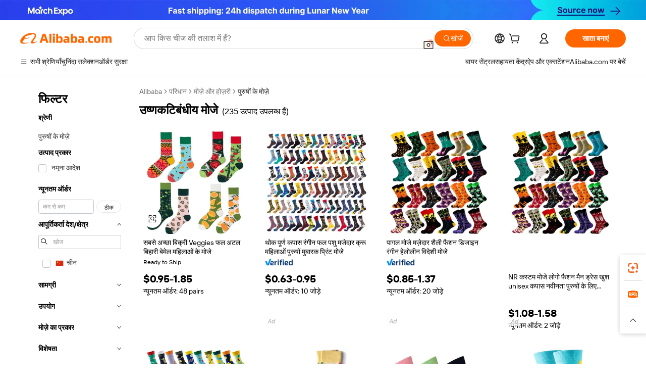

--- FILE ---
content_type: text/html;charset=UTF-8
request_url: https://hindi.alibaba.com/g/tropical-socks.html
body_size: 196465
content:

<!-- screen_content -->

    <!-- tangram:5410 begin-->
    <!-- tangram:529998 begin-->
    
<!DOCTYPE html>
<html lang="hi" dir="ltr">
  <head>
        <script>
      window.__BB = {
        scene: window.__bb_scene || 'traffic-free-goods'
      };
      window.__BB.BB_CWV_IGNORE = {
          lcp_element: ['#icbu-buyer-pc-top-banner'],
          lcp_url: ['https://img.alicdn.com/imgextra/i3/O1CN014NTKzW22X8flJKD8S_!!6000000007129-2-tps-526-1062.png'],
        };
      window._timing = {}
      window._timing.first_start = Date.now();
      window.needLoginInspiration = Boolean(false);
      // 变量用于标记页面首次可见时间
      let firstVisibleTime = null;
      if (typeof document.hidden !== 'undefined') {
        // 页面首次加载时直接统计
        if (!document.hidden) {
          firstVisibleTime = Date.now();
          window.__BB_timex = 1
        } else {
          // 页面不可见时监听 visibilitychange 事件
          document.addEventListener('visibilitychange', () => {
            if (!document.hidden) {
              firstVisibleTime = Date.now();
              window.__BB_timex = firstVisibleTime - window.performance.timing.navigationStart
              window.__BB.firstVisibleTime = window.__BB_timex
              console.log("Page became visible after "+ window.__BB_timex + " ms");
            }
          }, { once: true });  // 确保只触发一次
        }
      } else {
        console.warn('Page Visibility API is not supported in this browser.');
      }
    </script>
        <meta name="data-spm" content="a2700">
        <meta name="aplus-xplug" content="NONE">
        <meta name="aplus-icbu-disable-umid" content="1">
        <meta name="google-translate-customization" content="9de59014edaf3b99-22e1cf3b5ca21786-g00bb439a5e9e5f8f-f">
    <meta name="yandex-verification" content="25a76ba8e4443bb3" />
    <meta name="msvalidate.01" content="E3FBF0E89B724C30844BF17C59608E8F" />
    <meta name="viewport" content="width=device-width, initial-scale=1.0, maximum-scale=5.0, user-scalable=yes">
        <link rel="preconnect" href="https://s.alicdn.com/" crossorigin>
    <link rel="dns-prefetch" href="https://s.alicdn.com">
                        <link rel="preload" href="https://s.alicdn.com/@g/alilog/??aplus_plugin_icbufront/index.js,mlog/aplus_v2.js" as="script">
        <link rel="preload" href="https://s.alicdn.com/@img/imgextra/i2/O1CN0153JdbU26g4bILVOyC_!!6000000007690-2-tps-418-58.png" as="image">
        <script>
            window.__APLUS_ABRATE__ = {
        perf_group: 'base64cached',
        scene: "traffic-free-goods",
      };
    </script>
    <meta name="aplus-mmstat-timeout" content="15000">
        <meta content="text/html; charset=utf-8" http-equiv="Content-Type">
          <title>बहुत बढ़िया उष्णकटिबंधीय मोजे आराम और आसान उपयोग के लिए</title>
      <meta name="keywords" content="grip sock soccer,grip socks football,custom socks">
      <meta name="description" content="व्यायाम को आरामदायक बनाने के लिए 0 पर उष्णकटिबंधीय मोजे खोजें। उन शैलियों को खोजने के लिए उष्णकटिबंधीय मोजे की एक विस्तृत चयन ब्राउज़ करें जो आपके लिए एक अच्छी कीमत पर सबसे अच्छा काम करते हैं।">
            <meta name="pagetiming-rate" content="9">
      <meta name="pagetiming-resource-rate" content="4">
                    <link rel="canonical" href="https://hindi.alibaba.com/g/tropical-socks.html">
                              <link rel="alternate" hreflang="fr" href="https://french.alibaba.com/g/tropical-socks.html">
                  <link rel="alternate" hreflang="de" href="https://german.alibaba.com/g/tropical-socks.html">
                  <link rel="alternate" hreflang="pt" href="https://portuguese.alibaba.com/g/tropical-socks.html">
                  <link rel="alternate" hreflang="it" href="https://italian.alibaba.com/g/tropical-socks.html">
                  <link rel="alternate" hreflang="es" href="https://spanish.alibaba.com/g/tropical-socks.html">
                  <link rel="alternate" hreflang="ru" href="https://russian.alibaba.com/g/tropical-socks.html">
                  <link rel="alternate" hreflang="ko" href="https://korean.alibaba.com/g/tropical-socks.html">
                  <link rel="alternate" hreflang="ar" href="https://arabic.alibaba.com/g/tropical-socks.html">
                  <link rel="alternate" hreflang="ja" href="https://japanese.alibaba.com/g/tropical-socks.html">
                  <link rel="alternate" hreflang="tr" href="https://turkish.alibaba.com/g/tropical-socks.html">
                  <link rel="alternate" hreflang="th" href="https://thai.alibaba.com/g/tropical-socks.html">
                  <link rel="alternate" hreflang="vi" href="https://vietnamese.alibaba.com/g/tropical-socks.html">
                  <link rel="alternate" hreflang="nl" href="https://dutch.alibaba.com/g/tropical-socks.html">
                  <link rel="alternate" hreflang="he" href="https://hebrew.alibaba.com/g/tropical-socks.html">
                  <link rel="alternate" hreflang="id" href="https://indonesian.alibaba.com/g/tropical-socks.html">
                  <link rel="alternate" hreflang="hi" href="https://hindi.alibaba.com/g/tropical-socks.html">
                  <link rel="alternate" hreflang="en" href="https://www.alibaba.com/showroom/tropical-socks.html">
                  <link rel="alternate" hreflang="zh" href="https://chinese.alibaba.com/g/tropical-socks.html">
                  <link rel="alternate" hreflang="x-default" href="https://www.alibaba.com/showroom/tropical-socks.html">
                                        <script>
      // Aplus 配置自动打点
      var queue = window.goldlog_queue || (window.goldlog_queue = []);
      var tags = ["button", "a", "div", "span", "i", "svg", "input", "li", "tr"];
      queue.push(
        {
          action: 'goldlog.appendMetaInfo',
          arguments: [
            'aplus-auto-exp',
            [
              {
                logkey: '/sc.ug_msite.new_product_exp',
                cssSelector: '[data-spm-exp]',
                props: ["data-spm-exp"],
              },
              {
                logkey: '/sc.ug_pc.seolist_product_exp',
                cssSelector: '.traffic-card-gallery',
                props: ["data-spm-exp"],
              }
            ]
          ]
        }
      )
      queue.push({
        action: 'goldlog.setMetaInfo',
        arguments: ['aplus-auto-clk', JSON.stringify(tags.map(tag =>({
          "logkey": "/sc.ug_msite.new_product_clk",
          tag,
          "filter": "data-spm-clk",
          "props": ["data-spm-clk"]
        })))],
      });
    </script>
  </head>
  <div id="icbu-header"><div id="the-new-header" data-version="4.4.0" data-tnh-auto-exp="tnh-expose" data-scenes="search-products" style="position: relative;background-color: #fff;border-bottom: 1px solid #ddd;box-sizing: border-box; font-family:Inter,SF Pro Text,Roboto,Helvetica Neue,Helvetica,Tahoma,Arial,PingFang SC,Microsoft YaHei;"><div style="display: flex;align-items:center;height: 72px;min-width: 1200px;max-width: 1580px;margin: 0 auto;padding: 0 40px;box-sizing: border-box;"><img style="height: 29px; width: 209px;" src="https://s.alicdn.com/@img/imgextra/i2/O1CN0153JdbU26g4bILVOyC_!!6000000007690-2-tps-418-58.png" alt="" /></div><div style="min-width: 1200px;max-width: 1580px;margin: 0 auto;overflow: hidden;font-size: 14px;display: flex;justify-content: space-between;padding: 0 40px;box-sizing: border-box;"><div style="display: flex; align-items: center; justify-content: space-between"><div style="position: relative; height: 36px; padding: 0 28px 0 20px">All categories</div><div style="position: relative; height: 36px; padding-right: 28px">Featured selections</div><div style="position: relative; height: 36px">Trade Assurance</div></div><div style="display: flex; align-items: center; justify-content: space-between"><div style="position: relative; height: 36px; padding-right: 28px">Buyer Central</div><div style="position: relative; height: 36px; padding-right: 28px">Help Center</div><div style="position: relative; height: 36px; padding-right: 28px">Get the app</div><div style="position: relative; height: 36px">Become a supplier</div></div></div></div></div></div>
  <body data-spm="7724857" style="min-height: calc(100vh + 1px)"><script 
id="beacon-aplus"   
src="//s.alicdn.com/@g/alilog/??aplus_plugin_icbufront/index.js,mlog/aplus_v2.js"
exparams="aplus=async&userid=&aplus&ali_beacon_id=&ali_apache_id=&ali_apache_track=&ali_apache_tracktmp=&eagleeye_traceid=2101f48217701133721826666e0825&ip=18%2e218%2e236%2e129&dmtrack_c={ali%5fresin%5ftrace%3dse%5frst%3dnull%7csp%5fviewtype%3dY%7cset%3d3%7cser%3d1007%7cpageId%3db048e4b0eb1a433fa055966b38857589%7cm%5fpageid%3dnull%7cpvmi%3d6bdd8aea48f24cf58730d7e408b7491b%7csek%5fsepd%3d%25E0%25A4%2589%25E0%25A4%25B7%25E0%25A5%258D%25E0%25A4%25A3%25E0%25A4%2595%25E0%25A4%259F%25E0%25A4%25BF%25E0%25A4%25AC%25E0%25A4%2582%25E0%25A4%25A7%25E0%25A5%2580%25E0%25A4%25AF%2b%25E0%25A4%25AE%25E0%25A5%258B%25E0%25A4%259C%25E0%25A5%2587%7csek%3dtropical%2bsocks%7cse%5fpn%3d1%7cp4pid%3dbb293571%2d0231%2d47ee%2da8b4%2d6b751038030f%7csclkid%3dnull%7cforecast%5fpost%5fcate%3dnull%7cseo%5fnew%5fuser%5fflag%3dfalse%7ccategoryId%3d127734134%7cseo%5fsearch%5fmodel%5fupgrade%5fv2%3d2025070801%7cseo%5fmodule%5fcard%5f20240624%3d202406242%7clong%5ftext%5fgoogle%5ftranslate%5fv2%3d2407142%7cseo%5fcontent%5ftd%5fbottom%5ftext%5fupdate%5fkey%3d2025070801%7cseo%5fsearch%5fmodel%5fupgrade%5fv3%3d2025072201%7cdamo%5falt%5freplace%3d2485818%7cseo%5fsearch%5fmodel%5fmulti%5fupgrade%5fv3%3d2025081101%7cwap%5fcross%3d2007659%7cwap%5fcs%5faction%3d2005494%7cAPP%5fVisitor%5fActive%3d26705%7cseo%5fshowroom%5fgoods%5fmix%3d2005244%7cpc%5fcard%5fchore%3d2026011500%7cseo%5fdefault%5fcached%5flong%5ftext%5ffrom%5fnew%5fkeyword%5fstep%3d2024122502%7cshowroom%5fgeneral%5ftemplate%3d2005292%7cshowroom%5freview%3d20230308%7cwap%5fcs%5ftext%3dnull%7cstructured%5fdata%3d2025052702%7cseo%5fmulti%5fstyle%5ftext%5fupdate%3d2511182%7cpc%5fnew%5fheader%3dnull%7cseo%5fmeta%5fcate%5ftemplate%5fv1%3d2025042401%7cseo%5fmeta%5ftd%5fsearch%5fkeyword%5fstep%5fv1%3d2025040999%7cseo%5fshowroom%5fbiz%5fbabablog%3d2809001%7cshowroom%5fft%5flong%5ftext%5fbaks%3d80802%7cAPP%5fGrowing%5fBuyer%5fHigh%5fIntent%5fActive%3d25488%7cshowroom%5fpc%5fv2019%3d2104%7cAPP%5fProspecting%5fBuyer%3d26712%7ccache%5fcontrol%3dnull%7cAPP%5fChurned%5fCore%5fBuyer%3d25463%7cseo%5fdefault%5fcached%5flong%5ftext%5fstep%3d24110802%7camp%5flighthouse%5fscore%5fimage%3d19657%7cseo%5fft%5ftranslate%5fgemini%3d25012003%7cwap%5fnode%5fssr%3d2015725%7cdataphant%5fopen%3d27030%7clongtext%5fmulti%5fstyle%5fexpand%5frussian%3d2510142%7cseo%5flongtext%5fgoogle%5fdata%5fsection%3d25021702%7cindustry%5fpopular%5ffloor%3dnull%7cwap%5fad%5fgoods%5fproduct%5finterval%3dnull%7cseo%5fgoods%5fbootom%5fwholesale%5flink%3dnull%7cseo%5fkeyword%5faatest%3d9%7cseo%5fmiddle%5fwholesale%5flink%3dnull%7cft%5flong%5ftext%5fenpand%5fstep2%3d121602%7cseo%5fft%5flongtext%5fexpand%5fstep3%3d25012102%7cseo%5fwap%5fheadercard%3d2006288%7cAPP%5fChurned%5fInactive%5fVisitor%3d25496%7cAPP%5fGrowing%5fBuyer%5fHigh%5fIntent%5fInactive%3d25484%7cseo%5fmeta%5ftd%5fmulti%5fkey%3d2025061801%7ctop%5frecommend%5f20250120%3d202501201%7clongtext%5fmulti%5fstyle%5fexpand%5ffrench%5fcopy%3d25091802%7clongtext%5fmulti%5fstyle%5fexpand%5ffrench%5fcopy%5fcopy%3d25092502%7clong%5ftext%5fpaa%3d220901%7cseo%5ffloor%5fexp%3dnull%7cseo%5fshowroom%5falgo%5flink%3d17764%7cseo%5fmeta%5ftd%5faib%5fgeneral%5fkey%3d2025091901%7ccountry%5findustry%3d202311033%7cpc%5ffree%5fswitchtosearch%3d2020529%7cshowroom%5fft%5flong%5ftext%5fenpand%5fstep1%3d101102%7cseo%5fshowroom%5fnorel%3dnull%7cplp%5fstyle%5f25%5fpc%3d202505222%7cseo%5fggs%5flayer%3d10010%7cquery%5fmutil%5flang%5ftranslate%3d2025060300%7cseo%5fsearch%5fmulti%5fsearch%5ftype%5fv2%3d2026012201%7cAPP%5fChurned%5fBuyer%3d25468%7cstream%5frender%5fperf%5fopt%3d2309181%7cwap%5fgoods%3d2007383%7cseo%5fshowroom%5fsimilar%5f20240614%3d202406142%7cchinese%5fopen%3d6307%7cquery%5fgpt%5ftranslate%3d20240820%7cad%5fproduct%5finterval%3dnull%7camp%5fto%5fpwa%3d2007359%7cplp%5faib%5fmulti%5fai%5fmeta%3d20250401%7cwap%5fsupplier%5fcontent%3dnull%7cpc%5ffree%5frefactoring%3d20220315%7csso%5foem%5ffloor%3d30031%7cAPP%5fGrowing%5fBuyer%5fInactive%3d25476%7cseo%5fpc%5fnew%5fview%5f20240807%3d202408072%7cseo%5fbottom%5ftext%5fentity%5fkey%5fcopy%3d2025062400%7cstream%5frender%3d433763%7cseo%5fmodule%5fcard%5f20240424%3d202404241%7cseo%5ftitle%5freplace%5f20191226%3d5841%7clongtext%5fmulti%5fstyle%5fexpand%3d25090802%7cgoogleweblight%3d6516%7clighthouse%5fbase64%3dnull%7cAPP%5fProspecting%5fBuyer%5fActive%3d26717%7cad%5fgoods%5fproduct%5finterval%3dnull%7cseo%5fbottom%5fdeep%5fextend%5fkw%5fkey%3d2025071101%7clongtext%5fmulti%5fstyle%5fexpand%5fturkish%3d25102801%7cilink%5fuv%3d20240911%7cwap%5flist%5fwakeup%3d2005832%7ctpp%5fcrosslink%5fpc%3d20205311%7cseo%5ftop%5fbooth%3d18501%7cAPP%5fGrowing%5fBuyer%5fLess%5fActive%3d25472%7cseo%5fsearch%5fmodel%5fupgrade%5frank%3d2025092401%7cgoodslayer%3d7977%7cft%5flong%5ftext%5ftranslate%5fexpand%5fstep1%3d24110802%7cseo%5fheaderstyle%5ftraffic%5fkey%5fv1%3d2025072100%7ccrosslink%5fswitch%3d2008141%7cp4p%5foutline%3d20240328%7cseo%5fmeta%5ftd%5faib%5fv2%5fkey%3d2025091801%7crts%5fmulti%3d2008404%7cseo%5fad%5foptimization%5fkey%5fv2%3d2025072300%7cAPP%5fVisitor%5fLess%5fActive%3d26698%7cseo%5fsearch%5franker%5fid%3d2025112401%7cplp%5fstyle%5f25%3d202505192%7ccdn%5fvm%3d2007368%7cwap%5fad%5fproduct%5finterval%3dnull%7cseo%5fsearch%5fmodel%5fmulti%5fupgrade%5frank%3d2025092401%7cpc%5fcard%5fshare%3d2025081201%7cAPP%5fGrowing%5fBuyer%5fHigh%5fIntent%5fLess%5fActive%3d25477%7cgoods%5ftitle%5fsubstitute%3d9616%7cwap%5fscreen%5fexp%3d2025081400%7creact%5fheader%5ftest%3d202502182%7cpc%5fcs%5fcolor%3d2005788%7cshowroom%5fft%5flong%5ftext%5ftest%3d72502%7cone%5ftap%5flogin%5fABTest%3d202308153%7cseo%5fhyh%5fshow%5ftags%3dnull%7cplp%5fstructured%5fdata%3d2508182%7cguide%5fdelete%3d2008526%7cseo%5findustry%5ftemplate%3dnull%7cseo%5fmeta%5ftd%5fmulti%5fes%5fkey%3d2025073101%7cseo%5fshowroom%5fdata%5fmix%3d19888%7csso%5ftop%5franking%5ffloor%3d20031%7cseo%5ftd%5fdeep%5fupgrade%5fkey%5fv3%3d2025081101%7cwap%5fue%5fone%3d2025111401%7cshowroom%5fto%5frts%5flink%3d2008480%7ccountrysearch%5ftest%3dnull%7cseo%5fplp%5fdate%5fv2%3d2025102701%7cshowroom%5flist%5fnew%5farrival%3d2811002%7cchannel%5famp%5fto%5fpwa%3d2008435%7cseo%5fmulti%5fstyles%5flong%5ftext%3d2503172%7cseo%5fmeta%5ftext%5fmutli%5fcate%5ftemplate%5fv1%3d2025080800%7cseo%5fdefault%5fcached%5fmutil%5flong%5ftext%5fstep%3d24110436%7cseo%5faction%5fpoint%5ftype%3d22823%7cseo%5faib%5ftd%5flaunch%5f20240828%5fcopy%3d202408282%7cseo%5fshowroom%5fwholesale%5flink%3dnull%7cseo%5fperf%5fimprove%3d2023999%7cseo%5fwap%5flist%5fbounce%5f01%3d2063%7cseo%5fwap%5flist%5fbounce%5f02%3d2128%7cAPP%5fGrowing%5fBuyer%5fActive%3d25489%7cvideolayer%3d7105%7cvideo%5fplay%3dnull%7cwap%5fcard%5fchore%3d2026011601%7cAPP%5fChurned%5fMember%5fInactive%3d25501%7cseo%5fgoogle%5fnew%5fstruct%3d438326%7cicbu%5falgo%5fp4p%5fseo%5fad%3d2025072300%7ctpp%5ftrace%3dseoKeyword%2dseoKeyword%5fv3%2dbase%2dORIGINAL}&pageid=12daec812101d4991770113372&hn=ensearchweb033001212153%2erg%2dus%2deast%2eus44&asid=AQAAAABcyYFp8huBEQAAAABjH88zA9o0+g==&treq=&tres=" async>
</script>
            <style>body{background-color:white;}.no-scrollbar.il-sticky.il-top-0.il-max-h-\[100vh\].il-w-\[200px\].il-flex-shrink-0.il-flex-grow-0.il-overflow-y-scroll{background-color:#FFF;padding-left:12px}</style>
                    <!-- tangram:530006 begin-->
<!--  -->
 <style>
   @keyframes il-spin {
     to {
       transform: rotate(360deg);
     }
   }
   @keyframes il-pulse {
     50% {
       opacity: 0.5;
     }
   }
   .traffic-card-gallery {display: flex;position: relative;flex-direction: column;justify-content: flex-start;border-radius: 0.5rem;background-color: #fff;padding: 0.5rem 0.5rem 1rem;overflow: hidden;font-size: 0.75rem;line-height: 1rem;}
   .traffic-card-list {display: flex;position: relative;flex-direction: row;justify-content: flex-start;border-bottom-width: 1px;background-color: #fff;padding: 1rem;height: 292px;overflow: hidden;font-size: 0.75rem;line-height: 1rem;}
   .product-price {
     b {
       font-size: 22px;
     }
   }
   .skel-loading {
       animation: il-pulse 2s cubic-bezier(0.4, 0, 0.6, 1) infinite;background-color: hsl(60, 4.8%, 95.9%);
   }
 </style>
<div id="first-cached-card">
  <div style="box-sizing:border-box;display: flex;position: absolute;left: 0;right: 0;margin: 0 auto;z-index: 1;min-width: 1200px;max-width: 1580px;padding: 0.75rem 3.25rem 0;pointer-events: none;">
    <!--页面左侧区域-->
    <div style="width: 200px;padding-top: 1rem;padding-left:12px; background-color: #fff;border-radius: 0.25rem">
      <div class="skel-loading" style="height: 1.5rem;width: 50%;border-radius: 0.25rem;"></div>
      <div style="margin-top: 1rem;margin-bottom: 1rem;">
        <div class="skel-loading" style="height: 1rem;width: calc(100% * 5 / 6);"></div>
        <div
          class="skel-loading"
          style="margin-top: 1rem;height: 1rem;width: calc(100% * 8 / 12);"
        ></div>
        <div class="skel-loading" style="margin-top: 1rem;height: 1rem;width: 75%;"></div>
        <div
          class="skel-loading"
          style="margin-top: 1rem;height: 1rem;width: calc(100% * 7 / 12);"
        ></div>
      </div>
      <div class="skel-loading" style="height: 1.5rem;width: 50%;border-radius: 0.25rem;"></div>
      <div style="margin-top: 1rem;margin-bottom: 1rem;">
        <div class="skel-loading" style="height: 1rem;width: calc(100% * 5 / 6);"></div>
        <div
          class="skel-loading"
          style="margin-top: 1rem;height: 1rem;width: calc(100% * 8 / 12);"
        ></div>
        <div class="skel-loading" style="margin-top: 1rem;height: 1rem;width: 75%;"></div>
        <div
          class="skel-loading"
          style="margin-top: 1rem;height: 1rem;width: calc(100% * 7 / 12);"
        ></div>
      </div>
      <div class="skel-loading" style="height: 1.5rem;width: 50%;border-radius: 0.25rem;"></div>
      <div style="margin-top: 1rem;margin-bottom: 1rem;">
        <div class="skel-loading" style="height: 1rem;width: calc(100% * 5 / 6);"></div>
        <div
          class="skel-loading"
          style="margin-top: 1rem;height: 1rem;width: calc(100% * 8 / 12);"
        ></div>
        <div class="skel-loading" style="margin-top: 1rem;height: 1rem;width: 75%;"></div>
        <div
          class="skel-loading"
          style="margin-top: 1rem;height: 1rem;width: calc(100% * 7 / 12);"
        ></div>
      </div>
      <div class="skel-loading" style="height: 1.5rem;width: 50%;border-radius: 0.25rem;"></div>
      <div style="margin-top: 1rem;margin-bottom: 1rem;">
        <div class="skel-loading" style="height: 1rem;width: calc(100% * 5 / 6);"></div>
        <div
          class="skel-loading"
          style="margin-top: 1rem;height: 1rem;width: calc(100% * 8 / 12);"
        ></div>
        <div class="skel-loading" style="margin-top: 1rem;height: 1rem;width: 75%;"></div>
        <div
          class="skel-loading"
          style="margin-top: 1rem;height: 1rem;width: calc(100% * 7 / 12);"
        ></div>
      </div>
      <div class="skel-loading" style="height: 1.5rem;width: 50%;border-radius: 0.25rem;"></div>
      <div style="margin-top: 1rem;margin-bottom: 1rem;">
        <div class="skel-loading" style="height: 1rem;width: calc(100% * 5 / 6);"></div>
        <div
          class="skel-loading"
          style="margin-top: 1rem;height: 1rem;width: calc(100% * 8 / 12);"
        ></div>
        <div class="skel-loading" style="margin-top: 1rem;height: 1rem;width: 75%;"></div>
        <div
          class="skel-loading"
          style="margin-top: 1rem;height: 1rem;width: calc(100% * 7 / 12);"
        ></div>
      </div>
      <div class="skel-loading" style="height: 1.5rem;width: 50%;border-radius: 0.25rem;"></div>
      <div style="margin-top: 1rem;margin-bottom: 1rem;">
        <div class="skel-loading" style="height: 1rem;width: calc(100% * 5 / 6);"></div>
        <div
          class="skel-loading"
          style="margin-top: 1rem;height: 1rem;width: calc(100% * 8 / 12);"
        ></div>
        <div class="skel-loading" style="margin-top: 1rem;height: 1rem;width: 75%;"></div>
        <div
          class="skel-loading"
          style="margin-top: 1rem;height: 1rem;width: calc(100% * 7 / 12);"
        ></div>
      </div>
    </div>
    <!--页面主体区域-->
    <div style="flex: 1 1 0%; overflow: hidden;padding: 0.5rem 0.5rem 0.5rem 1.5rem">
      <div style="height: 1.25rem;margin-bottom: 1rem;"></div>
      <!-- keywords -->
      <div style="margin-bottom: 1rem;height: 1.75rem;font-weight: 700;font-size: 1.25rem;line-height: 1.75rem;"></div>
      <!-- longtext -->
            <div style="width: 26%;pointer-events: auto">
        <div class="traffic-card-gallery">
          <!-- ProductImage -->
          <a href="//www.alibaba.com/product-detail/Best-Sale-Veggies-Fruit-AB-Mismatched_1600873276120.html?from=SEO" target="_blank" style="position: relative;margin-bottom: 0.5rem;aspect-ratio: 1;overflow: hidden;">
            <div style="display: flex; overflow: hidden">
              <div style="position: relative;margin: 0;width: 100%;min-width: 0;flex-shrink: 0;flex-grow: 0;flex-basis: 100%;padding: 0;">
                <img style="position: relative; aspect-ratio: 1; width: 100%" src="[data-uri]" loading="eager" />
                <div style="position: absolute;left: 0;bottom: 0;right: 0;top: 0;background-color: #000;opacity: 0.05;"></div>
              </div>
            </div>
          </a>
          <div style="display: flex;flex: 1 1 0%;flex-direction: column;justify-content: space-between;">
            <div>
              <a class="skel-loading" style="margin-top: 0.5rem;display:inline-block;width:100%;height:1rem;" href="//www.alibaba.com/product-detail/Best-Sale-Veggies-Fruit-AB-Mismatched_1600873276120.html" target="_blank"></a>
              <a class="skel-loading" style="margin-top: 0.125rem;display:inline-block;width:100%;height:1rem;" href="//www.alibaba.com/product-detail/Best-Sale-Veggies-Fruit-AB-Mismatched_1600873276120.html" target="_blank"></a>
              <div class="skel-loading" style="margin-top: 0.25rem;height:1.625rem;width:75%"></div>
              <div class="skel-loading" style="margin-top: 0.5rem;height: 1rem;width:50%"></div>
              <div class="skel-loading" style="margin-top:0.25rem;height:1rem;width:25%"></div>
            </div>
          </div>

        </div>
      </div>

    </div>
  </div>
</div>
<!-- tangram:530006 end-->
            <style>.component-left-filter-callback{display:flex;position:relative;margin-top:10px;height:1200px}.component-left-filter-callback img{width:200px}.component-left-filter-callback i{position:absolute;top:5%;inset-inline-start:50%}.related-search-wrapper{padding:var(--spacing-pc-s);--tw-bg-opacity: 1;background-color:rgba(255,255,255,var(--tw-bg-opacity, 1))}.related-search-wrapper .related-search-box{margin:12px 16px}.related-search-wrapper .related-search-box .related-search-title{display:inline;float:start;color:#666;word-wrap:break-word;margin-inline-end:12px;width:13%}.related-search-wrapper .related-search-box .related-search-content{display:flex;flex-wrap:wrap}.related-search-wrapper .related-search-box .related-search-content .related-search-link{margin-inline-end:12px;width:23%;overflow:hidden;color:#666;text-overflow:ellipsis;white-space:nowrap}.product-title img{margin-inline-end:var(--spacing-pc-s);display:inline-block;height:var(--spacing-pc-l);vertical-align:sub}.product-price b{font-size:22px}.similar-icon{position:absolute;bottom:12px;z-index:2;inset-inline-end:12px}.rfq-card{display:inline-block;position:relative;box-sizing:border-box;margin-bottom:36px}.rfq-card .rfq-card-content{display:flex;position:relative;flex-direction:column;align-items:flex-start;background-size:cover;background-color:#fff;padding:12px;width:100%;height:100%}.rfq-card .rfq-card-content .rfq-card-icon{margin-top:50px}.rfq-card .rfq-card-content .rfq-card-icon img{width:45px}.rfq-card .rfq-card-content .rfq-card-top-title{margin-top:14px;color:#222;font-weight:400;font-size:16px}.rfq-card .rfq-card-content .rfq-card-title{margin-top:24px;color:#333;font-weight:800;font-size:20px}.rfq-card .rfq-card-content .rfq-card-input-box{margin-top:24px;width:100%}.rfq-card .rfq-card-content .rfq-card-input-box textarea{box-sizing:border-box;border:1px solid #ddd;border-radius:4px;background-color:#fff;padding:9px 12px;width:100%;height:88px;resize:none;color:#666;font-weight:400;font-size:13px;font-family:inherit}.rfq-card .rfq-card-content .rfq-card-button{margin-top:24px;border:1px solid #666;border-radius:16px;background-color:#fff;width:67%;color:#000;font-weight:700;font-size:14px;line-height:30px;text-align:center}[data-modulename^=ProductList-] div{contain-intrinsic-size:auto 500px}.traffic-card-gallery:hover{z-index:10}.traffic-card-gallery{position:relative;display:flex;flex-direction:column;justify-content:flex-start;overflow:hidden;border-radius:var(--radius-pc-m);--tw-bg-opacity: 1;background-color:rgba(255,255,255,var(--tw-bg-opacity, 1));padding:var(--spacing-pc-s);font-size:var(--text-pc-caption-size);line-height:var(--text-pc-caption-line-height);transition-property:box-shadow;transition-timing-function:cubic-bezier(.4,0,.2,1);transition-duration:.15s;transition-duration:var(--duration-short4);animation-duration:var(--duration-short4)}.traffic-card-list{position:relative;display:flex;height:292px;flex-direction:row;justify-content:flex-start;overflow:hidden;border-bottom-width:1px;--tw-bg-opacity: 1;background-color:rgba(255,255,255,var(--tw-bg-opacity, 1));padding:var(--spacing-pc-l);font-size:var(--text-pc-caption-size);line-height:var(--text-pc-caption-line-height)}.traffic-card-g-industry{position:relative;border-radius:var(--radius-pc-s);--tw-bg-opacity: 1;background-color:rgba(255,255,255,var(--tw-bg-opacity, 1));padding-bottom:var(--spacing-pc-m);padding-inline-end:var(--spacing-pc-m);padding-inline-start:var(--spacing-pc-m);padding-top:var(--spacing-pc-xl);font-size:var(--text-pc-body-size);line-height:var(--text-pc-body-line-height)}.module-filter-section-wrapper{max-height:none!important;overflow-x:hidden}:root{--color-brand-secondary: #FA6400;--color-semantic-promotion: #DE0505;--color-neutral-text: #222;--color-neutral-placeholder: #767676;--color-neutral-border: #DDD;--color-neutral-background: #F4F4F4;--color-neutral-container: #F8F8F8;--color-neutral-white: #FFF;--font-weight-regular: 400;--font-weight-semibold: 600;--font-weight-bold: 700;--duration-short4: .2s;--duration-medium2: .3s;--easing-in-out: cubic-bezier(.2, 0, .38, 1);--text-pc-display-s-size: 28px;--text-pc-display-s-line-height: 38px;--text-pc-heading-l-size: 24px;--text-pc-heading-l-line-height: 32px;--text-pc-heading-m-size: 20px;--text-pc-heading-m-line-height: 26px;--text-pc-heading-s-size: 16px;--text-pc-heading-s-line-height: 22px;--text-pc-body-size: 14px;--text-pc-body-line-height: 18px;--text-pc-caption-size: 12px;--text-pc-caption-line-height: 16px;--spacing-pc-none: 0px;--spacing-pc-xxs: 2px;--spacing-pc-xs: 4px;--spacing-pc-s: 8px;--spacing-pc-m: 12px;--spacing-pc-l: 16px;--spacing-pc-xl: 20px;--spacing-pc-xxl: 24px;--spacing-pc-3xl: 28px;--spacing-pc-4xl: 32px;--spacing-pc-5xl: 36px;--spacing-pc-6xl: 40px;--spacing-pc-7xl: 48px;--radius-pc-none: 0px;--radius-pc-xxs: 2px;--radius-pc-xs: 4px;--radius-pc-s: 8px;--radius-pc-m: 12px;--radius-pc-l: 16px;--radius-pc-full: 9999px;--shadow-pc-s: 0px 0px 4px 0px rgba(0, 0, 0, .05), 0px 1px 10px 0px rgba(0, 0, 0, .07)}*,:before,:after{--tw-translate-x: 0;--tw-translate-y: 0;--tw-rotate: 0;--tw-skew-x: 0;--tw-skew-y: 0;--tw-scale-x: 1;--tw-scale-y: 1;--tw-ring-inset: ;--tw-ring-offset-width: 0px;--tw-ring-offset-color: #fff;--tw-ring-color: rgba(59, 130, 246, .5);--tw-ring-offset-shadow: 0 0 rgba(0,0,0,0);--tw-ring-shadow: 0 0 rgba(0,0,0,0);--tw-shadow: 0 0 rgba(0,0,0,0)}::backdrop{--tw-translate-x: 0;--tw-translate-y: 0;--tw-rotate: 0;--tw-skew-x: 0;--tw-skew-y: 0;--tw-scale-x: 1;--tw-scale-y: 1;--tw-ring-inset: ;--tw-ring-offset-width: 0px;--tw-ring-offset-color: #fff;--tw-ring-color: rgba(59, 130, 246, .5);--tw-ring-offset-shadow: 0 0 rgba(0,0,0,0);--tw-ring-shadow: 0 0 rgba(0,0,0,0);--tw-shadow: 0 0 rgba(0,0,0,0)}/*! tailwindcss v3.4.17 | MIT License | https://tailwindcss.com
 */*,:before,:after{box-sizing:border-box;border-width:0;border-style:solid;border-color:#e5e7eb}html,:host{line-height:1.5;-webkit-text-size-adjust:100%;-moz-tab-size:4;-o-tab-size:4;tab-size:4;font-family:Alibaba B2B Sans,-apple-system,BlinkMacSystemFont,Segoe UI,Roboto,Helvetica Neue,Arial,sans-serif;font-feature-settings:normal;font-variation-settings:normal;-webkit-tap-highlight-color:transparent}body{margin:0;line-height:inherit}hr{height:0;color:inherit;border-top-width:1px}abbr:where([title]){text-decoration:underline;-webkit-text-decoration:underline dotted;text-decoration:underline dotted}h1,h2,h3,h4,h5,h6{font-size:inherit;font-weight:inherit}a{color:inherit;text-decoration:inherit}b,strong{font-weight:bolder}code,kbd,samp,pre{font-family:ui-monospace,SFMono-Regular,Menlo,Monaco,Consolas,Liberation Mono,Courier New,monospace;font-feature-settings:normal;font-variation-settings:normal;font-size:1em}small{font-size:80%}sub,sup{font-size:75%;line-height:0;position:relative;vertical-align:baseline}sub{bottom:-.25em}sup{top:-.5em}table{text-indent:0;border-color:inherit;border-collapse:collapse}button,input,optgroup,select,textarea{font-family:inherit;font-feature-settings:inherit;font-variation-settings:inherit;font-size:100%;font-weight:inherit;line-height:inherit;letter-spacing:inherit;color:inherit;margin:0;padding:0}button,select{text-transform:none}button,input:where([type=button]),input:where([type=reset]),input:where([type=submit]){-webkit-appearance:button;background-color:transparent;background-image:none}:-moz-focusring{outline:auto}:-moz-ui-invalid{box-shadow:none}progress{vertical-align:baseline}::-webkit-inner-spin-button,::-webkit-outer-spin-button{height:auto}[type=search]{-webkit-appearance:textfield;outline-offset:-2px}::-webkit-search-decoration{-webkit-appearance:none}::-webkit-file-upload-button{-webkit-appearance:button;font:inherit}summary{display:list-item}blockquote,dl,dd,h1,h2,h3,h4,h5,h6,hr,figure,p,pre{margin:0}fieldset{margin:0;padding:0}legend{padding:0}ol,ul,menu{list-style:none;margin:0;padding:0}dialog{padding:0}textarea{resize:vertical}input::-moz-placeholder,textarea::-moz-placeholder{opacity:1;color:#9ca3af}input::placeholder,textarea::placeholder{opacity:1;color:#9ca3af}button,[role=button]{cursor:pointer}:disabled{cursor:default}img,svg,video,canvas,audio,iframe,embed,object{display:block;vertical-align:middle}img,video{max-width:100%;height:auto}[hidden]:where(:not([hidden=until-found])){display:none}.il-sr-only{position:absolute;width:1px;height:1px;padding:0;margin:-1px;overflow:hidden;clip:rect(0,0,0,0);white-space:nowrap;border-width:0}.il-pointer-events-none{pointer-events:none}.il-invisible{visibility:hidden}.il-fixed{position:fixed}.il-absolute{position:absolute}.il-relative{position:relative}.il-sticky{position:sticky}.il-inset-0{inset:var(--spacing-pc-none)}.il--bottom-12{bottom:calc(var(--spacing-pc-7xl) * -1)}.il--top-12{top:calc(var(--spacing-pc-7xl) * -1)}.il-bottom-0{bottom:var(--spacing-pc-none)}.il-bottom-10{bottom:var(--spacing-pc-6xl)}.il-bottom-2{bottom:var(--spacing-pc-s)}.il-bottom-3{bottom:var(--spacing-pc-m)}.il-bottom-4{bottom:var(--spacing-pc-l)}.il-end-0{inset-inline-end:var(--spacing-pc-none)}.il-end-2{inset-inline-end:var(--spacing-pc-s)}.il-end-3{inset-inline-end:var(--spacing-pc-m)}.il-end-4{inset-inline-end:var(--spacing-pc-l)}.il-left-0{left:var(--spacing-pc-none)}.il-left-3{left:var(--spacing-pc-m)}.il-right-0{right:var(--spacing-pc-none)}.il-right-2{right:var(--spacing-pc-s)}.il-right-3{right:var(--spacing-pc-m)}.il-start-0{inset-inline-start:var(--spacing-pc-none)}.il-start-1\/2{inset-inline-start:50%}.il-start-2{inset-inline-start:var(--spacing-pc-s)}.il-start-3{inset-inline-start:var(--spacing-pc-m)}.il-start-\[50\%\]{inset-inline-start:50%}.il-top-0{top:var(--spacing-pc-none)}.il-top-1\/2{top:50%}.il-top-16{top:64px}.il-top-4{top:var(--spacing-pc-l)}.il-top-\[50\%\]{top:50%}.il-top-full{top:100%}.il-z-0{z-index:0}.il-z-10{z-index:10}.il-z-50{z-index:50}.il-z-\[1\]{z-index:1}.il-z-\[9999\]{z-index:9999}.il-col-span-4{grid-column:span 4 / span 4}.il-m-0{margin:var(--spacing-pc-none)}.il-m-3{margin:var(--spacing-pc-m)}.il-m-auto{margin:auto}.il-mx-auto{margin-left:auto;margin-right:auto}.il-my-3{margin-top:var(--spacing-pc-m);margin-bottom:var(--spacing-pc-m)}.il-my-5{margin-top:var(--spacing-pc-xl);margin-bottom:var(--spacing-pc-xl)}.il-my-auto{margin-top:auto;margin-bottom:auto}.\!il-mb-4{margin-bottom:var(--spacing-pc-l)!important}.il--mt-4{margin-top:calc(var(--spacing-pc-l) * -1)}.il-mb-0{margin-bottom:var(--spacing-pc-none)}.il-mb-1{margin-bottom:var(--spacing-pc-xs)}.il-mb-2{margin-bottom:var(--spacing-pc-s)}.il-mb-3{margin-bottom:var(--spacing-pc-m)}.il-mb-4{margin-bottom:var(--spacing-pc-l)}.il-mb-5{margin-bottom:var(--spacing-pc-xl)}.il-mb-6{margin-bottom:var(--spacing-pc-xxl)}.il-mb-8{margin-bottom:var(--spacing-pc-4xl)}.il-mb-\[-0\.75rem\]{margin-bottom:-.75rem}.il-mb-\[0\.125rem\]{margin-bottom:.125rem}.il-me-1{margin-inline-end:var(--spacing-pc-xs)}.il-me-2{margin-inline-end:var(--spacing-pc-s)}.il-me-3{margin-inline-end:var(--spacing-pc-m)}.il-me-\[2px\]{margin-inline-end:2px}.il-me-auto{margin-inline-end:auto}.il-mr-0\.5{margin-right:var(--spacing-pc-xxs)}.il-mr-1{margin-right:var(--spacing-pc-xs)}.il-mr-2{margin-right:var(--spacing-pc-s)}.il-ms-1{margin-inline-start:var(--spacing-pc-xs)}.il-ms-4{margin-inline-start:var(--spacing-pc-l)}.il-ms-5{margin-inline-start:var(--spacing-pc-xl)}.il-ms-8{margin-inline-start:var(--spacing-pc-4xl)}.il-ms-\[\.375rem\]{margin-inline-start:.375rem}.il-ms-auto{margin-inline-start:auto}.il-mt-0{margin-top:var(--spacing-pc-none)}.il-mt-0\.5{margin-top:var(--spacing-pc-xxs)}.il-mt-1{margin-top:var(--spacing-pc-xs)}.il-mt-2{margin-top:var(--spacing-pc-s)}.il-mt-3{margin-top:var(--spacing-pc-m)}.il-mt-4{margin-top:var(--spacing-pc-l)}.il-mt-6{margin-top:var(--spacing-pc-xxl)}.il-line-clamp-1{overflow:hidden;display:-webkit-box;-webkit-box-orient:vertical;-webkit-line-clamp:1}.il-line-clamp-2{overflow:hidden;display:-webkit-box;-webkit-box-orient:vertical;-webkit-line-clamp:2}.il-line-clamp-6{overflow:hidden;display:-webkit-box;-webkit-box-orient:vertical;-webkit-line-clamp:6}.il-inline-block{display:inline-block}.il-inline{display:inline}.il-flex{display:flex}.il-inline-flex{display:inline-flex}.il-grid{display:grid}.il-aspect-square{aspect-ratio:1 / 1}.il-size-5{width:var(--spacing-pc-xl);height:var(--spacing-pc-xl)}.il-h-1{height:var(--spacing-pc-xs)}.il-h-10{height:var(--spacing-pc-6xl)}.il-h-11{height:44px}.il-h-20{height:80px}.il-h-24{height:96px}.il-h-3{height:var(--spacing-pc-m)}.il-h-3\.5{height:14px}.il-h-4{height:var(--spacing-pc-l)}.il-h-40{height:160px}.il-h-6{height:var(--spacing-pc-xxl)}.il-h-8{height:var(--spacing-pc-4xl)}.il-h-9{height:var(--spacing-pc-5xl)}.il-h-\[10px\]{height:10px}.il-h-\[150px\]{height:150px}.il-h-\[152px\]{height:152px}.il-h-\[18\.25rem\]{height:18.25rem}.il-h-\[292px\]{height:292px}.il-h-\[600px\]{height:600px}.il-h-auto{height:auto}.il-h-fit{height:-moz-fit-content;height:fit-content}.il-h-full{height:100%}.il-h-screen{height:100vh}.il-max-h-\[100vh\]{max-height:100vh}.il-w-1\/2{width:50%}.il-w-10{width:var(--spacing-pc-6xl)}.il-w-10\/12{width:83.333333%}.il-w-24{width:96px}.il-w-4{width:var(--spacing-pc-l)}.il-w-6{width:var(--spacing-pc-xxl)}.il-w-64{width:256px}.il-w-7\/12{width:58.333333%}.il-w-72{width:288px}.il-w-8{width:var(--spacing-pc-4xl)}.il-w-8\/12{width:66.666667%}.il-w-9{width:var(--spacing-pc-5xl)}.il-w-9\/12{width:75%}.il-w-\[15px\]{width:15px}.il-w-\[200px\]{width:200px}.il-w-\[84px\]{width:84px}.il-w-auto{width:auto}.il-w-fit{width:-moz-fit-content;width:fit-content}.il-w-full{width:100%}.il-w-screen{width:100vw}.il-min-w-0{min-width:var(--spacing-pc-none)}.il-min-w-3{min-width:var(--spacing-pc-m)}.il-min-w-\[1200px\]{min-width:1200px}.il-max-w-\[1000px\]{max-width:1000px}.il-max-w-\[1580px\]{max-width:1580px}.il-max-w-full{max-width:100%}.il-max-w-lg{max-width:32rem}.il-flex-1{flex:1 1 0%}.il-flex-shrink-0,.il-shrink-0{flex-shrink:0}.il-flex-grow-0,.il-grow-0{flex-grow:0}.il-basis-24{flex-basis:96px}.il-basis-full{flex-basis:100%}.il-origin-\[--radix-tooltip-content-transform-origin\]{transform-origin:var(--radix-tooltip-content-transform-origin)}.il-origin-center{transform-origin:center}.il--translate-x-1\/2{--tw-translate-x: -50%;transform:translate(var(--tw-translate-x),var(--tw-translate-y)) rotate(var(--tw-rotate)) skew(var(--tw-skew-x)) skewY(var(--tw-skew-y)) scaleX(var(--tw-scale-x)) scaleY(var(--tw-scale-y))}.il--translate-y-1\/2{--tw-translate-y: -50%;transform:translate(var(--tw-translate-x),var(--tw-translate-y)) rotate(var(--tw-rotate)) skew(var(--tw-skew-x)) skewY(var(--tw-skew-y)) scaleX(var(--tw-scale-x)) scaleY(var(--tw-scale-y))}.il-translate-x-\[-50\%\]{--tw-translate-x: -50%;transform:translate(var(--tw-translate-x),var(--tw-translate-y)) rotate(var(--tw-rotate)) skew(var(--tw-skew-x)) skewY(var(--tw-skew-y)) scaleX(var(--tw-scale-x)) scaleY(var(--tw-scale-y))}.il-translate-y-\[-50\%\]{--tw-translate-y: -50%;transform:translate(var(--tw-translate-x),var(--tw-translate-y)) rotate(var(--tw-rotate)) skew(var(--tw-skew-x)) skewY(var(--tw-skew-y)) scaleX(var(--tw-scale-x)) scaleY(var(--tw-scale-y))}.il-rotate-90{--tw-rotate: 90deg;transform:translate(var(--tw-translate-x),var(--tw-translate-y)) rotate(var(--tw-rotate)) skew(var(--tw-skew-x)) skewY(var(--tw-skew-y)) scaleX(var(--tw-scale-x)) scaleY(var(--tw-scale-y))}@keyframes il-pulse{50%{opacity:.5}}.il-animate-pulse{animation:il-pulse 2s cubic-bezier(.4,0,.6,1) infinite}@keyframes il-spin{to{transform:rotate(360deg)}}.il-animate-spin{animation:il-spin 1s linear infinite}.il-cursor-pointer{cursor:pointer}.il-list-disc{list-style-type:disc}.il-grid-cols-2{grid-template-columns:repeat(2,minmax(0,1fr))}.il-grid-cols-4{grid-template-columns:repeat(4,minmax(0,1fr))}.il-flex-row{flex-direction:row}.il-flex-col{flex-direction:column}.il-flex-col-reverse{flex-direction:column-reverse}.il-flex-wrap{flex-wrap:wrap}.il-flex-nowrap{flex-wrap:nowrap}.il-items-start{align-items:flex-start}.il-items-center{align-items:center}.il-items-baseline{align-items:baseline}.il-justify-start{justify-content:flex-start}.il-justify-end{justify-content:flex-end}.il-justify-center{justify-content:center}.il-justify-between{justify-content:space-between}.il-gap-0\.5{gap:var(--spacing-pc-xxs)}.il-gap-1{gap:var(--spacing-pc-xs)}.il-gap-1\.5{gap:6px}.il-gap-10{gap:var(--spacing-pc-6xl)}.il-gap-2{gap:var(--spacing-pc-s)}.il-gap-3{gap:var(--spacing-pc-m)}.il-gap-4{gap:var(--spacing-pc-l)}.il-gap-8{gap:var(--spacing-pc-4xl)}.il-gap-\[\.0938rem\]{gap:.0938rem}.il-gap-\[\.375rem\]{gap:.375rem}.il-gap-\[0\.125rem\]{gap:.125rem}.\!il-gap-x-3{-moz-column-gap:var(--spacing-pc-m)!important;column-gap:var(--spacing-pc-m)!important}.\!il-gap-x-5{-moz-column-gap:var(--spacing-pc-xl)!important;column-gap:var(--spacing-pc-xl)!important}.\!il-gap-y-5{row-gap:var(--spacing-pc-xl)!important}.il-space-y-1\.5>:not([hidden])~:not([hidden]){--tw-space-y-reverse: 0;margin-top:calc(6px * (1 - var(--tw-space-y-reverse)));margin-top:calc(6px * calc(1 - var(--tw-space-y-reverse)));margin-bottom:calc(6px * var(--tw-space-y-reverse))}.il-space-y-4>:not([hidden])~:not([hidden]){--tw-space-y-reverse: 0;margin-top:calc(var(--spacing-pc-l) * (1 - var(--tw-space-y-reverse)));margin-top:calc(var(--spacing-pc-l) * calc(1 - var(--tw-space-y-reverse)));margin-bottom:calc(var(--spacing-pc-l) * var(--tw-space-y-reverse))}.il-overflow-hidden{overflow:hidden}.il-overflow-y-auto{overflow-y:auto}.il-overflow-y-scroll{overflow-y:scroll}.il-truncate{overflow:hidden;text-overflow:ellipsis;white-space:nowrap}.il-text-ellipsis{text-overflow:ellipsis}.il-whitespace-normal{white-space:normal}.il-whitespace-nowrap{white-space:nowrap}.il-break-normal{word-wrap:normal;word-break:normal}.il-break-words{word-wrap:break-word}.il-break-all{word-break:break-all}.il-rounded{border-radius:var(--radius-pc-xs)}.il-rounded-2xl{border-radius:var(--radius-pc-l)}.il-rounded-\[0\.5rem\]{border-radius:.5rem}.il-rounded-\[1\.25rem\]{border-radius:1.25rem}.il-rounded-full{border-radius:var(--radius-pc-full)}.il-rounded-lg{border-radius:var(--radius-pc-s)}.il-rounded-md{border-radius:6px}.il-rounded-none{border-radius:var(--radius-pc-none)}.il-rounded-sm{border-radius:var(--radius-pc-xxs)}.il-rounded-xl{border-radius:var(--radius-pc-m)}.il-rounded-t-xl{border-top-left-radius:var(--radius-pc-m);border-top-right-radius:var(--radius-pc-m)}.il-border,.il-border-\[1px\]{border-width:1px}.il-border-b,.il-border-b-\[1px\]{border-bottom-width:1px}.il-border-solid{border-style:solid}.il-border-none{border-style:none}.il-border-\[\#222\]{--tw-border-opacity: 1;border-color:rgba(34,34,34,var(--tw-border-opacity, 1))}.il-border-\[\#DDD\]{--tw-border-opacity: 1;border-color:rgba(221,221,221,var(--tw-border-opacity, 1))}.il-border-neutral-border{border-color:var(--color-neutral-border)}.il-border-neutral-text{border-color:var(--color-neutral-text)}.il-bg-\[\#E7EDFF\]{--tw-bg-opacity: 1;background-color:rgba(231,237,255,var(--tw-bg-opacity, 1))}.il-bg-\[\#F8F8F8\]{--tw-bg-opacity: 1;background-color:rgba(248,248,248,var(--tw-bg-opacity, 1))}.il-bg-black{--tw-bg-opacity: 1;background-color:rgba(0,0,0,var(--tw-bg-opacity, 1))}.il-bg-black\/60{background-color:#0009}.il-bg-brand-secondary{background-color:var(--color-brand-secondary)}.il-bg-gray-300{--tw-bg-opacity: 1;background-color:rgba(209,213,219,var(--tw-bg-opacity, 1))}.il-bg-neutral-background{background-color:var(--color-neutral-background)}.il-bg-neutral-container{background-color:var(--color-neutral-container)}.il-bg-neutral-white{background-color:var(--color-neutral-white)}.il-bg-orange-500{--tw-bg-opacity: 1;background-color:rgba(249,115,22,var(--tw-bg-opacity, 1))}.il-bg-transparent{background-color:transparent}.il-bg-white{--tw-bg-opacity: 1;background-color:rgba(255,255,255,var(--tw-bg-opacity, 1))}.il-bg-opacity-80{--tw-bg-opacity: .8}.il-bg-cover{background-size:cover}.il-bg-top{background-position:top}.il-bg-no-repeat{background-repeat:no-repeat}.il-fill-black{fill:#000}.il-object-cover{-o-object-fit:cover;object-fit:cover}.il-p-0{padding:var(--spacing-pc-none)}.il-p-1{padding:var(--spacing-pc-xs)}.il-p-2{padding:var(--spacing-pc-s)}.il-p-3{padding:var(--spacing-pc-m)}.il-p-4{padding:var(--spacing-pc-l)}.il-p-5{padding:var(--spacing-pc-xl)}.il-p-6{padding:var(--spacing-pc-xxl)}.il-px-1{padding-left:var(--spacing-pc-xs);padding-right:var(--spacing-pc-xs)}.il-px-2{padding-left:var(--spacing-pc-s);padding-right:var(--spacing-pc-s)}.il-px-3{padding-left:var(--spacing-pc-m);padding-right:var(--spacing-pc-m)}.il-px-7{padding-left:var(--spacing-pc-3xl);padding-right:var(--spacing-pc-3xl)}.il-py-0\.5{padding-top:var(--spacing-pc-xxs);padding-bottom:var(--spacing-pc-xxs)}.il-py-1\.5{padding-top:6px;padding-bottom:6px}.il-py-10{padding-top:var(--spacing-pc-6xl);padding-bottom:var(--spacing-pc-6xl)}.il-py-2{padding-top:var(--spacing-pc-s);padding-bottom:var(--spacing-pc-s)}.il-py-3{padding-top:var(--spacing-pc-m);padding-bottom:var(--spacing-pc-m)}.il-pb-0{padding-bottom:var(--spacing-pc-none)}.il-pb-1{padding-bottom:var(--spacing-pc-xs)}.il-pb-3{padding-bottom:var(--spacing-pc-m)}.il-pb-4{padding-bottom:var(--spacing-pc-l)}.il-pb-8{padding-bottom:var(--spacing-pc-4xl)}.il-pe-0{padding-inline-end:var(--spacing-pc-none)}.il-pe-2{padding-inline-end:var(--spacing-pc-s)}.il-pe-3{padding-inline-end:var(--spacing-pc-m)}.il-pe-4{padding-inline-end:var(--spacing-pc-l)}.il-pe-6{padding-inline-end:var(--spacing-pc-xxl)}.il-pe-8{padding-inline-end:var(--spacing-pc-4xl)}.il-pe-\[12px\]{padding-inline-end:12px}.il-pe-\[3\.25rem\]{padding-inline-end:3.25rem}.il-pl-4{padding-left:var(--spacing-pc-l)}.il-ps-0{padding-inline-start:var(--spacing-pc-none)}.il-ps-2{padding-inline-start:var(--spacing-pc-s)}.il-ps-3{padding-inline-start:var(--spacing-pc-m)}.il-ps-4{padding-inline-start:var(--spacing-pc-l)}.il-ps-6{padding-inline-start:var(--spacing-pc-xxl)}.il-ps-8{padding-inline-start:var(--spacing-pc-4xl)}.il-ps-\[12px\]{padding-inline-start:12px}.il-ps-\[3\.25rem\]{padding-inline-start:3.25rem}.il-pt-1{padding-top:var(--spacing-pc-xs)}.il-pt-10{padding-top:var(--spacing-pc-6xl)}.il-pt-3{padding-top:var(--spacing-pc-m)}.il-pt-4{padding-top:var(--spacing-pc-l)}.il-pt-5{padding-top:var(--spacing-pc-xl)}.il-pt-6{padding-top:var(--spacing-pc-xxl)}.il-pt-7{padding-top:var(--spacing-pc-3xl)}.il-text-center{text-align:center}.il-text-start{text-align:start}.il-text-2xl{font-size:var(--text-pc-display-s-size);line-height:var(--text-pc-display-s-line-height)}.il-text-base{font-size:var(--text-pc-heading-s-size);line-height:var(--text-pc-heading-s-line-height)}.il-text-lg{font-size:var(--text-pc-heading-m-size);line-height:var(--text-pc-heading-m-line-height)}.il-text-sm{font-size:var(--text-pc-body-size);line-height:var(--text-pc-body-line-height)}.il-text-xl{font-size:var(--text-pc-heading-l-size);line-height:var(--text-pc-heading-l-line-height)}.il-text-xs{font-size:var(--text-pc-caption-size);line-height:var(--text-pc-caption-line-height)}.il-font-\[600\]{font-weight:600}.il-font-bold{font-weight:var(--font-weight-bold)}.il-font-medium{font-weight:500}.il-font-normal{font-weight:var(--font-weight-regular)}.il-font-semibold{font-weight:var(--font-weight-semibold)}.il-leading-3{line-height:.75rem}.il-leading-4{line-height:1rem}.il-leading-\[1\.43\]{line-height:1.43}.il-leading-\[18px\]{line-height:18px}.il-leading-\[26px\]{line-height:26px}.il-leading-none{line-height:1}.il-tracking-tight{letter-spacing:-.025em}.il-text-\[\#00820D\]{--tw-text-opacity: 1;color:rgba(0,130,13,var(--tw-text-opacity, 1))}.il-text-\[\#120650\]{--tw-text-opacity: 1;color:rgba(18,6,80,var(--tw-text-opacity, 1))}.il-text-\[\#222\]{--tw-text-opacity: 1;color:rgba(34,34,34,var(--tw-text-opacity, 1))}.il-text-\[\#444\]{--tw-text-opacity: 1;color:rgba(68,68,68,var(--tw-text-opacity, 1))}.il-text-\[\#4B1D1F\]{--tw-text-opacity: 1;color:rgba(75,29,31,var(--tw-text-opacity, 1))}.il-text-\[\#767676\]{--tw-text-opacity: 1;color:rgba(118,118,118,var(--tw-text-opacity, 1))}.il-text-\[\#D04A0A\]{--tw-text-opacity: 1;color:rgba(208,74,10,var(--tw-text-opacity, 1))}.il-text-\[\#F7421E\]{--tw-text-opacity: 1;color:rgba(247,66,30,var(--tw-text-opacity, 1))}.il-text-\[\#FF6600\]{--tw-text-opacity: 1;color:rgba(255,102,0,var(--tw-text-opacity, 1))}.il-text-\[\#f7421e\]{--tw-text-opacity: 1;color:rgba(247,66,30,var(--tw-text-opacity, 1))}.il-text-neutral-placeholder{color:var(--color-neutral-placeholder)}.il-text-neutral-text{color:var(--color-neutral-text)}.il-text-neutral-white{color:var(--color-neutral-white)}.il-text-promotion{color:var(--color-semantic-promotion)}.il-text-white{--tw-text-opacity: 1;color:rgba(255,255,255,var(--tw-text-opacity, 1))}.il-underline{text-decoration-line:underline}.il-line-through{text-decoration-line:line-through}.il-underline-offset-4{text-underline-offset:4px}.il-opacity-0{opacity:0}.il-opacity-5{opacity:.05}.il-opacity-70{opacity:.7}.il-shadow-\[0_2px_6px_2px_rgba\(0\,0\,0\,0\.12\)\]{--tw-shadow: 0 2px 6px 2px rgba(0,0,0,.12);box-shadow:var(--tw-ring-offset-shadow, 0 0 rgba(0,0,0,0)),var(--tw-ring-shadow, 0 0 rgba(0,0,0,0)),var(--tw-shadow)}.il-shadow-lg{--tw-shadow: 0 10px 15px -3px rgba(0, 0, 0, .1), 0 4px 6px -4px rgba(0, 0, 0, .1);box-shadow:var(--tw-ring-offset-shadow, 0 0 rgba(0,0,0,0)),var(--tw-ring-shadow, 0 0 rgba(0,0,0,0)),var(--tw-shadow)}.il-shadow-md{--tw-shadow: 0 4px 6px -1px rgba(0, 0, 0, .1), 0 2px 4px -2px rgba(0, 0, 0, .1);box-shadow:var(--tw-ring-offset-shadow, 0 0 rgba(0,0,0,0)),var(--tw-ring-shadow, 0 0 rgba(0,0,0,0)),var(--tw-shadow)}.il-shadow-xs{--tw-shadow: var(--shadow-pc-s);box-shadow:var(--tw-ring-offset-shadow, 0 0 rgba(0,0,0,0)),var(--tw-ring-shadow, 0 0 rgba(0,0,0,0)),var(--tw-shadow)}.il-outline-none{outline:2px solid transparent;outline-offset:2px}.il-outline-1{outline-width:1px}.il-transition-colors{transition-property:color,background-color,border-color,text-decoration-color,fill,stroke;transition-timing-function:cubic-bezier(.4,0,.2,1);transition-duration:.15s}.il-transition-opacity{transition-property:opacity;transition-timing-function:cubic-bezier(.4,0,.2,1);transition-duration:.15s}.il-transition-shadow{transition-property:box-shadow;transition-timing-function:cubic-bezier(.4,0,.2,1);transition-duration:.15s}.il-transition-transform{transition-property:transform;transition-timing-function:cubic-bezier(.4,0,.2,1);transition-duration:.15s}.il-duration-200{transition-duration:var(--duration-short4)}.il-duration-300{transition-duration:var(--duration-medium2)}.il-ease-in-out{transition-timing-function:var(--easing-in-out)}.il-scrollbar-hide{-ms-overflow-style:none;scrollbar-width:none}.il-scrollbar-hide::-webkit-scrollbar{display:none}@keyframes enter{0%{opacity:var(--tw-enter-opacity, 1);transform:translate3d(var(--tw-enter-translate-x, 0),var(--tw-enter-translate-y, 0),0) scale3d(var(--tw-enter-scale, 1),var(--tw-enter-scale, 1),var(--tw-enter-scale, 1)) rotate(var(--tw-enter-rotate, 0))}}@keyframes exit{to{opacity:var(--tw-exit-opacity, 1);transform:translate3d(var(--tw-exit-translate-x, 0),var(--tw-exit-translate-y, 0),0) scale3d(var(--tw-exit-scale, 1),var(--tw-exit-scale, 1),var(--tw-exit-scale, 1)) rotate(var(--tw-exit-rotate, 0))}}.il-animate-in{animation-name:enter;animation-duration:.15s;--tw-enter-opacity: initial;--tw-enter-scale: initial;--tw-enter-rotate: initial;--tw-enter-translate-x: initial;--tw-enter-translate-y: initial}.il-fade-in-0{--tw-enter-opacity: 0}.il-zoom-in-95{--tw-enter-scale: .95}.il-duration-200{animation-duration:var(--duration-short4)}.il-duration-300{animation-duration:var(--duration-medium2)}.il-ease-in-out{animation-timing-function:var(--easing-in-out)}.no-scrollbar::-webkit-scrollbar{display:none}.no-scrollbar{-ms-overflow-style:none;scrollbar-width:none}.longtext-style-inmodel h2{margin-bottom:var(--spacing-pc-s);margin-top:var(--spacing-pc-l);font-size:var(--text-pc-heading-s-size);line-height:var(--text-pc-heading-s-line-height);font-weight:var(--font-weight-bold)}div[id^=headlessui-dialog-panel-]{z-index:9999!important}.first-of-type\:il-ms-4:first-of-type{margin-inline-start:var(--spacing-pc-l)}.hover\:il-z-10:hover{z-index:10}.hover\:il-bg-\[\#f4f4f4\]:hover{--tw-bg-opacity: 1;background-color:rgba(244,244,244,var(--tw-bg-opacity, 1))}.hover\:il-bg-neutral-100:hover{--tw-bg-opacity: 1;background-color:rgba(245,245,245,var(--tw-bg-opacity, 1))}.hover\:il-bg-neutral-background:hover{background-color:var(--color-neutral-background)}.hover\:il-text-neutral-text:hover{color:var(--color-neutral-text)}.hover\:il-underline:hover{text-decoration-line:underline}.hover\:il-opacity-100:hover{opacity:1}.hover\:il-opacity-90:hover{opacity:.9}.hover\:il-shadow-xs:hover{--tw-shadow: var(--shadow-pc-s);box-shadow:var(--tw-ring-offset-shadow, 0 0 rgba(0,0,0,0)),var(--tw-ring-shadow, 0 0 rgba(0,0,0,0)),var(--tw-shadow)}.focus\:il-outline-none:focus{outline:2px solid transparent;outline-offset:2px}.focus\:il-ring-2:focus{--tw-ring-offset-shadow: var(--tw-ring-inset) 0 0 0 var(--tw-ring-offset-width) var(--tw-ring-offset-color);--tw-ring-shadow: var(--tw-ring-inset) 0 0 0 calc(2px + var(--tw-ring-offset-width)) var(--tw-ring-color);box-shadow:var(--tw-ring-offset-shadow),var(--tw-ring-shadow),var(--tw-shadow, 0 0 rgba(0,0,0,0))}.focus\:il-ring-offset-2:focus{--tw-ring-offset-width: 2px}.focus-visible\:il-outline-none:focus-visible{outline:2px solid transparent;outline-offset:2px}.focus-visible\:il-ring-2:focus-visible{--tw-ring-offset-shadow: var(--tw-ring-inset) 0 0 0 var(--tw-ring-offset-width) var(--tw-ring-offset-color);--tw-ring-shadow: var(--tw-ring-inset) 0 0 0 calc(2px + var(--tw-ring-offset-width)) var(--tw-ring-color);box-shadow:var(--tw-ring-offset-shadow),var(--tw-ring-shadow),var(--tw-shadow, 0 0 rgba(0,0,0,0))}.focus-visible\:il-ring-offset-2:focus-visible{--tw-ring-offset-width: 2px}.active\:il-bg-white:active{--tw-bg-opacity: 1;background-color:rgba(255,255,255,var(--tw-bg-opacity, 1))}.disabled\:il-pointer-events-none:disabled{pointer-events:none}.disabled\:il-opacity-10:disabled{opacity:.1}.il-group\/card:hover .group-hover\/card\:il-visible,.il-group:hover .group-hover\:il-visible{visibility:visible}.il-group\/item:hover .group-hover\/item\:il-scale-110,.il-group:hover .group-hover\:il-scale-110{--tw-scale-x: 1.1;--tw-scale-y: 1.1;transform:translate(var(--tw-translate-x),var(--tw-translate-y)) rotate(var(--tw-rotate)) skew(var(--tw-skew-x)) skewY(var(--tw-skew-y)) scaleX(var(--tw-scale-x)) scaleY(var(--tw-scale-y))}.il-group\/item:hover .group-hover\/item\:il-underline,.il-group:hover .group-hover\:il-underline{text-decoration-line:underline}.il-group\/card:hover .group-hover\/card\:il-opacity-100,.il-group:hover .group-hover\:il-opacity-100{opacity:1}.data-\[state\=open\]\:il-animate-in[data-state=open]{animation-name:enter;animation-duration:.15s;--tw-enter-opacity: initial;--tw-enter-scale: initial;--tw-enter-rotate: initial;--tw-enter-translate-x: initial;--tw-enter-translate-y: initial}.data-\[state\=closed\]\:il-animate-out[data-state=closed]{animation-name:exit;animation-duration:.15s;--tw-exit-opacity: initial;--tw-exit-scale: initial;--tw-exit-rotate: initial;--tw-exit-translate-x: initial;--tw-exit-translate-y: initial}.data-\[state\=closed\]\:il-fade-out-0[data-state=closed]{--tw-exit-opacity: 0}.data-\[state\=open\]\:il-fade-in-0[data-state=open]{--tw-enter-opacity: 0}.data-\[state\=closed\]\:il-zoom-out-95[data-state=closed]{--tw-exit-scale: .95}.data-\[state\=open\]\:il-zoom-in-95[data-state=open]{--tw-enter-scale: .95}.data-\[side\=bottom\]\:il-slide-in-from-top-2[data-side=bottom]{--tw-enter-translate-y: -var(--spacing-pc-s)}.data-\[side\=left\]\:il-slide-in-from-right-2[data-side=left]{--tw-enter-translate-x: var(--spacing-pc-s)}.data-\[side\=right\]\:il-slide-in-from-left-2[data-side=right]{--tw-enter-translate-x: -var(--spacing-pc-s)}.data-\[side\=top\]\:il-slide-in-from-bottom-2[data-side=top]{--tw-enter-translate-y: var(--spacing-pc-s)}.rtl\:il-translate-x-\[50\%\]:where([dir=rtl],[dir=rtl] *){--tw-translate-x: 50%;transform:translate(var(--tw-translate-x),var(--tw-translate-y)) rotate(var(--tw-rotate)) skew(var(--tw-skew-x)) skewY(var(--tw-skew-y)) scaleX(var(--tw-scale-x)) scaleY(var(--tw-scale-y))}.rtl\:il-scale-\[-1\]:where([dir=rtl],[dir=rtl] *){--tw-scale-x: -1;--tw-scale-y: -1;transform:translate(var(--tw-translate-x),var(--tw-translate-y)) rotate(var(--tw-rotate)) skew(var(--tw-skew-x)) skewY(var(--tw-skew-y)) scaleX(var(--tw-scale-x)) scaleY(var(--tw-scale-y))}.rtl\:il-scale-x-\[-1\]:where([dir=rtl],[dir=rtl] *){--tw-scale-x: -1;transform:translate(var(--tw-translate-x),var(--tw-translate-y)) rotate(var(--tw-rotate)) skew(var(--tw-skew-x)) skewY(var(--tw-skew-y)) scaleX(var(--tw-scale-x)) scaleY(var(--tw-scale-y))}.rtl\:il-flex-row-reverse:where([dir=rtl],[dir=rtl] *){flex-direction:row-reverse}.\[\&\>svg\]\:il-size-3\.5>svg{width:14px;height:14px}
</style>
            <style>.switch-to-popover-trigger{position:relative}.switch-to-popover-trigger .switch-to-popover-content{position:absolute;left:50%;z-index:9999;cursor:default}html[dir=rtl] .switch-to-popover-trigger .switch-to-popover-content{left:auto;right:50%}.switch-to-popover-trigger .switch-to-popover-content .down-arrow{width:0;height:0;border-left:11px solid transparent;border-right:11px solid transparent;border-bottom:12px solid #222;transform:translate(-50%);filter:drop-shadow(0 -2px 2px rgba(0,0,0,.05));z-index:1}html[dir=rtl] .switch-to-popover-trigger .switch-to-popover-content .down-arrow{transform:translate(50%)}.switch-to-popover-trigger .switch-to-popover-content .content-container{background-color:#222;border-radius:12px;padding:16px;color:#fff;transform:translate(-50%);width:320px;height:-moz-fit-content;height:fit-content;display:flex;justify-content:space-between;align-items:start}html[dir=rtl] .switch-to-popover-trigger .switch-to-popover-content .content-container{transform:translate(50%)}.switch-to-popover-trigger .switch-to-popover-content .content-container .content .title{font-size:14px;line-height:18px;font-weight:400}.switch-to-popover-trigger .switch-to-popover-content .content-container .actions{display:flex;justify-content:start;align-items:center;gap:12px;margin-top:12px}.switch-to-popover-trigger .switch-to-popover-content .content-container .actions .switch-button{background-color:#fff;color:#222;border-radius:999px;padding:4px 8px;font-weight:600;font-size:12px;line-height:16px;cursor:pointer}.switch-to-popover-trigger .switch-to-popover-content .content-container .actions .choose-another-button{color:#fff;padding:4px 8px;font-weight:600;font-size:12px;line-height:16px;cursor:pointer}.switch-to-popover-trigger .switch-to-popover-content .content-container .close-button{cursor:pointer}.tnh-message-content .tnh-messages-nodata .tnh-messages-nodata-info .img{width:100%;height:101px;margin-top:40px;margin-bottom:20px;background:url(https://s.alicdn.com/@img/imgextra/i4/O1CN01lnw1WK1bGeXDIoBnB_!!6000000003438-2-tps-399-303.png) no-repeat center center;background-size:133px 101px}#popup-root .functional-content .thirdpart-login .icon-facebook{background-image:url(https://s.alicdn.com/@img/imgextra/i1/O1CN01hUG9f21b67dGOuB2W_!!6000000003415-55-tps-40-40.svg)}#popup-root .functional-content .thirdpart-login .icon-google{background-image:url(https://s.alicdn.com/@img/imgextra/i1/O1CN01Qd3ZsM1C2aAxLHO2h_!!6000000000023-2-tps-120-120.png)}#popup-root .functional-content .thirdpart-login .icon-linkedin{background-image:url(https://s.alicdn.com/@img/imgextra/i1/O1CN01qVG1rv1lNCYkhep7t_!!6000000004806-55-tps-40-40.svg)}.tnh-logo{z-index:9999;display:flex;flex-shrink:0;width:185px;height:22px;background:url(https://s.alicdn.com/@img/imgextra/i2/O1CN0153JdbU26g4bILVOyC_!!6000000007690-2-tps-418-58.png) no-repeat 0 0;background-size:auto 22px;cursor:pointer}html[dir=rtl] .tnh-logo{background:url(https://s.alicdn.com/@img/imgextra/i2/O1CN0153JdbU26g4bILVOyC_!!6000000007690-2-tps-418-58.png) no-repeat 100% 0}.tnh-new-logo{width:185px;background:url(https://s.alicdn.com/@img/imgextra/i1/O1CN01e5zQ2S1cAWz26ivMo_!!6000000003560-2-tps-920-110.png) no-repeat 0 0;background-size:auto 22px;height:22px}html[dir=rtl] .tnh-new-logo{background:url(https://s.alicdn.com/@img/imgextra/i1/O1CN01e5zQ2S1cAWz26ivMo_!!6000000003560-2-tps-920-110.png) no-repeat 100% 0}.source-in-europe{display:flex;gap:32px;padding:0 10px}.source-in-europe .divider{flex-shrink:0;width:1px;background-color:#ddd}.source-in-europe .sie_info{flex-shrink:0;width:520px}.source-in-europe .sie_info .sie_info-logo{display:inline-block!important;height:28px}.source-in-europe .sie_info .sie_info-title{margin-top:24px;font-weight:700;font-size:20px;line-height:26px}.source-in-europe .sie_info .sie_info-description{margin-top:8px;font-size:14px;line-height:18px}.source-in-europe .sie_info .sie_info-sell-list{margin-top:24px;display:flex;flex-wrap:wrap;justify-content:space-between;gap:16px}.source-in-europe .sie_info .sie_info-sell-list-item{width:calc(50% - 8px);display:flex;align-items:center;padding:20px 16px;gap:12px;border-radius:12px;font-size:14px;line-height:18px;font-weight:600}.source-in-europe .sie_info .sie_info-sell-list-item img{width:28px;height:28px}.source-in-europe .sie_info .sie_info-btn{display:inline-block;min-width:240px;margin-top:24px;margin-bottom:30px;padding:13px 24px;background-color:#f60;opacity:.9;color:#fff!important;border-radius:99px;font-size:16px;font-weight:600;line-height:22px;-webkit-text-decoration:none;text-decoration:none;text-align:center;cursor:pointer;border:none}.source-in-europe .sie_info .sie_info-btn:hover{opacity:1}.source-in-europe .sie_cards{display:flex;flex-grow:1}.source-in-europe .sie_cards .sie_cards-product-list{display:flex;flex-grow:1;flex-wrap:wrap;justify-content:space-between;gap:32px 16px;max-height:376px;overflow:hidden}.source-in-europe .sie_cards .sie_cards-product-list.lt-14{justify-content:flex-start}.source-in-europe .sie_cards .sie_cards-product{width:110px;height:172px;display:flex;flex-direction:column;align-items:center;color:#222;box-sizing:border-box}.source-in-europe .sie_cards .sie_cards-product .img{display:flex;justify-content:center;align-items:center;position:relative;width:88px;height:88px;overflow:hidden;border-radius:88px}.source-in-europe .sie_cards .sie_cards-product .img img{width:88px;height:88px;-o-object-fit:cover;object-fit:cover}.source-in-europe .sie_cards .sie_cards-product .img:after{content:"";background-color:#0000001a;position:absolute;left:0;top:0;width:100%;height:100%}html[dir=rtl] .source-in-europe .sie_cards .sie_cards-product .img:after{left:auto;right:0}.source-in-europe .sie_cards .sie_cards-product .text{font-size:12px;line-height:16px;display:-webkit-box;overflow:hidden;text-overflow:ellipsis;-webkit-box-orient:vertical;-webkit-line-clamp:1}.source-in-europe .sie_cards .sie_cards-product .sie_cards-product-title{margin-top:12px;color:#222}.source-in-europe .sie_cards .sie_cards-product .sie_cards-product-sell,.source-in-europe .sie_cards .sie_cards-product .sie_cards-product-country-list{margin-top:4px;color:#767676}.source-in-europe .sie_cards .sie_cards-product .sie_cards-product-country-list{display:flex;gap:8px}.source-in-europe .sie_cards .sie_cards-product .sie_cards-product-country-list.one-country{gap:4px}.source-in-europe .sie_cards .sie_cards-product .sie_cards-product-country-list img{width:18px;height:13px}.source-in-europe.source-in-europe-europages .sie_info-btn{background-color:#7faf0d}.source-in-europe.source-in-europe-europages .sie_info-sell-list-item{background-color:#f2f7e7}.source-in-europe.source-in-europe-europages .sie_card{background:#7faf0d0d}.source-in-europe.source-in-europe-wlw .sie_info-btn{background-color:#0060df}.source-in-europe.source-in-europe-wlw .sie_info-sell-list-item{background-color:#f1f5fc}.source-in-europe.source-in-europe-wlw .sie_card{background:#0060df0d}.find-factory-content{display:flex;justify-content:space-between;gap:20px;align-items:center;width:100%;height:100%}.find-factory-content-left{display:flex;justify-content:space-between;align-items:center;flex:1 0 0;align-self:stretch;border-radius:12px;background:#cbeaff;height:299px}.find-factory-content-left-source-data{border-top-left-radius:12px;border-bottom-left-radius:12px;display:flex;max-width:320px;padding:20px;flex-direction:column;justify-content:space-between;align-items:flex-start;flex:1;align-self:stretch;background:#cbeaff}html[dir=rtl] .find-factory-content-left-source-data{border-radius:0 12px 12px 0}.find-factory-content-left-source-data-top{display:flex;flex-direction:column;align-items:flex-start;gap:12px;align-self:stretch;width:100%}.find-factory-content-left-source-data-top-title{display:flex;align-items:center;align-content:center;gap:0 8px;align-self:stretch;flex-wrap:wrap;width:100%}.find-factory-content-left-source-data-top-title img{width:87px;height:21px;padding:0 .029px .168px 0;justify-content:center;align-items:center;aspect-ratio:29/7;transform:translateY(-3px)}html[dir=rtl] .find-factory-content-left-source-data-top-title img{padding:0 0 .168px .029px}.find-factory-content-left-source-data-top-title span{width:100%;word-wrap:break-word;color:#00346d;font-size:24px;font-size:var(--PC-Heading-L-font-size, 24px);font-style:normal;font-weight:700;line-height:32px;line-height:var(--PC-Heading-L-line-height, 32px);letter-spacing:0;letter-spacing:var(--PC-Heading-L-tracking, 0)}.find-factory-content-left-source-data-top-info{display:flex;align-items:flex-start;justify-content:space-between;gap:8px;align-self:stretch}.find-factory-content-left-source-data-top-info-item{display:flex;flex-direction:column;align-items:flex-start;gap:2px;max-width:88px}.find-factory-content-left-source-data-top-info-item-data{width:100%;color:#00346d;word-wrap:break-word;font-size:20px;font-size:var(--PC-Heading-M-font-size, 20px);font-style:normal;font-weight:700;line-height:26px;line-height:var(--PC-Heading-M-line-height, 26px);letter-spacing:0;letter-spacing:var(--PC-Heading-M-tracking, 0)}.find-factory-content-left-source-data-top-info-item-instructions{width:100%;word-wrap:break-word;color:#222;color:var(--on-layer-on-layer-primary-222222, #222);font-size:12px;font-size:var(--PC-Caption-font-size, 12px);font-style:normal;font-weight:400;line-height:16px;line-height:var(--PC-Caption-line-height, 16px);letter-spacing:0;letter-spacing:var(--PC-Caption-tracking, 0)}.find-factory-content-left-source-data-bottom{display:flex;height:40px;justify-content:center;align-items:center;border-radius:999px;border-radius:var(--PC-Radius-Full-999, 999px);background:#00346d;padding:0 16px;overflow:hidden;color:#fff;color:var(--on-layer-inverse-on-layer-primary-ffffff, #fff);font-size:14px;font-weight:600;line-height:18px}.find-factory-content-left-source-card{padding:12px;position:relative;height:100%;width:247px}.find-factory-content-left-source-card:last-child{border-top-right-radius:12px;border-bottom-right-radius:12px}html[dir=rtl] .find-factory-content-left-source-card:last-child{border-radius:12px 0 0 12px}.find-factory-content-left-source-card-content{display:flex;align-items:center;justify-content:space-between;position:absolute;left:12px;bottom:12px;width:calc(100% - 24px);height:44px}html[dir=rtl] .find-factory-content-left-source-card-content{left:auto;right:12px}.find-factory-content-left-source-card-info{color:#fff;color:var(--on-layer-inverse-on-layer-primary-ffffff, #fff);word-wrap:break-word;width:175px;font-size:16px;font-size:var(--PC-Heading-S-font-size, 16px);font-style:normal;font-weight:700;line-height:22px;line-height:var(--PC-Heading-S-line-height, 22px);letter-spacing:0;letter-spacing:var(--PC-Heading-S-tracking, 0)}.find-factory-content-left-source-card-icon{display:flex;align-items:center;justify-content:center;width:36px;height:36px;padding:10px;border-radius:18px;background:#fff}.find-factory-content-left-source-card-list{display:flex;max-width:740px;align-items:center;flex:1;height:100%}.find-factory-content-right{height:299px;display:flex;min-width:200px;max-width:280px;padding:20px;flex-direction:column;align-items:flex-start;gap:16px;flex:0 1 auto;align-self:stretch;border-radius:12px;background:#f4f4f4;background:var(--layer-background-background-dim-f-4-f-4-f-4, #f4f4f4)}.find-factory-content-right-title{color:#222;color:var(--on-layer-on-layer-primary-222222, #222);font-size:20px;font-size:var(--PC-Heading-M-font-size, 20px);font-style:normal;font-weight:700;line-height:26px;line-height:var(--PC-Heading-M-line-height, 26px);letter-spacing:0;letter-spacing:var(--PC-Heading-M-tracking, 0)}.find-factory-content-right-info{color:#222;color:var(--on-layer-on-layer-primary-222222, #222);text-align:center;font-size:14px;font-size:var(--PC-Body-font-size, 14px);font-style:normal;font-weight:400;line-height:18px;line-height:var(--PC-Body-line-height, 18px);letter-spacing:0;letter-spacing:var(--PC-Body-tracking, 0);-webkit-text-decoration:none;text-decoration:none}.find-factory-content-right-info:hover{-webkit-text-decoration:underline;text-decoration:underline}.whatsapp-widget-content{display:flex;justify-content:space-between;gap:32px;align-items:center;width:100%;height:100%}.whatsapp-widget-content-left{display:flex;flex-direction:column;align-items:flex-start;gap:20px;flex:1 0 0;max-width:720px}.whatsapp-widget-content-left-image{width:138px;height:32px}.whatsapp-widget-content-left-content-title{color:#222;font-family:Inter;font-size:32px;font-style:normal;font-weight:700;line-height:42px;letter-spacing:0;margin-bottom:8px}.whatsapp-widget-content-left-content-info{color:#666;font-family:Inter;font-size:20px;font-style:normal;font-weight:400;line-height:26px;letter-spacing:0}.whatsapp-widget-content-left-button{display:flex;height:48px;padding:0 20px;justify-content:center;align-items:center;border-radius:24px;background:#d64000;overflow:hidden;color:#fff;text-align:center;text-overflow:ellipsis;font-family:Inter;font-size:16px;font-style:normal;font-weight:600;line-height:22px;line-height:var(--PC-Heading-S-line-height, 22px);letter-spacing:0;letter-spacing:var(--PC-Heading-S-tracking, 0)}.whatsapp-widget-content-right{display:flex;height:270px;flex-direction:row;align-items:center}.whatsapp-widget-content-right-QRCode{border-top-left-radius:20px;border-bottom-left-radius:20px;display:flex;height:270px;min-width:284px;padding:0 24px;flex-direction:column;justify-content:center;align-items:center;background:#ece8dd;gap:24px}html[dir=rtl] .whatsapp-widget-content-right-QRCode{border-radius:0 20px 20px 0}.whatsapp-widget-content-right-QRCode-container{width:144px;height:144px;padding:12px;border-radius:20px;background:#fff}.whatsapp-widget-content-right-QRCode-text{color:#767676;text-align:center;font-family:SF Pro Text;font-size:16px;font-style:normal;font-weight:400;line-height:19px;letter-spacing:0}.whatsapp-widget-content-right-image{border-top-right-radius:20px;border-bottom-right-radius:20px;width:270px;height:270px;aspect-ratio:1/1}html[dir=rtl] .whatsapp-widget-content-right-image{border-radius:20px 0 0 20px}.tnh-sub-tab{margin-left:28px;display:flex;flex-direction:row;gap:24px}html[dir=rtl] .tnh-sub-tab{margin-left:0;margin-right:28px}.tnh-sub-tab-item{display:flex;height:40px;max-width:160px;justify-content:center;align-items:center;color:#222;text-align:center;font-family:Inter;font-size:16px;font-style:normal;font-weight:500;line-height:normal;letter-spacing:-.48px}.tnh-sub-tab-item-active{font-weight:700;border-bottom:2px solid #222}.tnh-sub-title{padding-left:12px;margin-left:13px;position:relative;color:#222;-webkit-text-decoration:none;text-decoration:none;white-space:nowrap;font-weight:600;font-size:20px;line-height:22px}html[dir=rtl] .tnh-sub-title{padding-left:0;padding-right:12px;margin-left:0;margin-right:13px}.tnh-sub-title:active{-webkit-text-decoration:none;text-decoration:none}.tnh-sub-title:before{content:"";height:24px;width:1px;position:absolute;display:inline-block;background-color:#222;left:0;top:50%;transform:translateY(-50%)}html[dir=rtl] .tnh-sub-title:before{left:auto;right:0}.popup-content{margin:auto;background:#fff;width:50%;padding:5px;border:1px solid #d7d7d7}[role=tooltip].popup-content{width:200px;box-shadow:0 0 3px #00000029;border-radius:5px}.popup-overlay{background:#00000080}[data-popup=tooltip].popup-overlay{background:transparent}.popup-arrow{filter:drop-shadow(0 -3px 3px rgba(0,0,0,.16));color:#fff;stroke-width:2px;stroke:#d7d7d7;stroke-dasharray:30px;stroke-dashoffset:-54px;inset:0}.tnh-badge{position:relative}.tnh-badge i{position:absolute;top:-8px;left:50%;height:16px;padding:0 6px;border-radius:8px;background-color:#e52828;color:#fff;font-style:normal;font-size:12px;line-height:16px}html[dir=rtl] .tnh-badge i{left:auto;right:50%}html[dir=rtl] .tnh-badge i{right:auto;left:50%}htmlhtml[dir=rtl][dir=rtl] .tnh-badge i{left:auto;right:50%}.tnh-badge-nf i{position:relative;top:auto;left:auto;height:16px;padding:0 8px;border-radius:8px;background-color:#e52828;color:#fff;font-style:normal;font-size:12px;line-height:16px}html[dir=rtl] .tnh-badge-nf i{left:auto;right:auto}.tnh-button{display:block;flex-shrink:0;height:36px;padding:0 24px;outline:none;border-radius:9999px;background-color:#f60;color:#fff!important;text-align:center;font-weight:600;font-size:14px;line-height:36px;cursor:pointer}.tnh-button:active{-webkit-text-decoration:none;text-decoration:none;transform:scale(.9)}.tnh-button:hover{background-color:#d04a0a}@keyframes circle-360-ltr{0%{transform:rotate(0)}to{transform:rotate(360deg)}}@keyframes circle-360-rtl{0%{transform:rotate(0)}to{transform:rotate(-360deg)}}.circle-360{animation:circle-360-ltr infinite 1s linear;-webkit-animation:circle-360-ltr infinite 1s linear}html[dir=rtl] .circle-360{animation:circle-360-rtl infinite 1s linear;-webkit-animation:circle-360-rtl infinite 1s linear}.tnh-loading{display:flex;align-items:center;justify-content:center;width:100%}.tnh-loading .tnh-icon{color:#ddd;font-size:40px}#the-new-header.tnh-fixed{position:fixed;top:0;left:0;border-bottom:1px solid #ddd;background-color:#fff!important}html[dir=rtl] #the-new-header.tnh-fixed{left:auto;right:0}.tnh-overlay{position:fixed;top:0;left:0;width:100%;height:100vh}html[dir=rtl] .tnh-overlay{left:auto;right:0}.tnh-icon{display:inline-block;width:1em;height:1em;margin-right:6px;overflow:hidden;vertical-align:-.15em;fill:currentColor}html[dir=rtl] .tnh-icon{margin-right:0;margin-left:6px}.tnh-hide{display:none}.tnh-more{color:#222!important;-webkit-text-decoration:underline!important;text-decoration:underline!important}#the-new-header.tnh-dark{background-color:transparent;color:#fff}#the-new-header.tnh-dark a:link,#the-new-header.tnh-dark a:visited,#the-new-header.tnh-dark a:hover,#the-new-header.tnh-dark a:active,#the-new-header.tnh-dark .tnh-sign-in{color:#fff}#the-new-header.tnh-dark .functional-content a{color:#222}#the-new-header.tnh-dark .tnh-logo{background:url(https://s.alicdn.com/@logo/logo_en_dark_horizontal_default_full.png) no-repeat 0 0;background-size:auto 22px}#the-new-header.tnh-dark .tnh-new-logo{background:url(https://s.alicdn.com/@logo/logo_en_dark_horizontal_default_full.png) no-repeat 0 0;background-size:auto 22px}#the-new-header.tnh-dark .tnh-sub-title{color:#fff}#the-new-header.tnh-dark .tnh-sub-title:before{content:"";height:24px;width:1px;position:absolute;display:inline-block;background-color:#fff;left:0;top:50%;transform:translateY(-50%)}html[dir=rtl] #the-new-header.tnh-dark .tnh-sub-title:before{left:auto;right:0}#the-new-header.tnh-white,#the-new-header.tnh-white-overlay{background-color:#fff;color:#222}#the-new-header.tnh-white a:link,#the-new-header.tnh-white-overlay a:link,#the-new-header.tnh-white a:visited,#the-new-header.tnh-white-overlay a:visited,#the-new-header.tnh-white a:hover,#the-new-header.tnh-white-overlay a:hover,#the-new-header.tnh-white a:active,#the-new-header.tnh-white-overlay a:active,#the-new-header.tnh-white .tnh-sign-in,#the-new-header.tnh-white-overlay .tnh-sign-in{color:#222}#the-new-header.tnh-white .tnh-logo,#the-new-header.tnh-white-overlay .tnh-logo{background:url(https://s.alicdn.com/@logo/logo_en_light_horizontal_default_full.png) no-repeat 0 0;background-size:auto 22px}#the-new-header.tnh-white .tnh-new-logo,#the-new-header.tnh-white-overlay .tnh-new-logo{background:url(https://s.alicdn.com/@logo/logo_en_light_horizontal_default_full.png) no-repeat 0 0;background-size:auto 22px}#the-new-header.tnh-white .tnh-sub-title,#the-new-header.tnh-white-overlay .tnh-sub-title{color:#222}#the-new-header.tnh-white{border-bottom:1px solid #ddd;background-color:#fff!important}#the-new-header.tnh-no-border{border:none}#the-new-header.tnh-transparent{background-color:transparent!important;border-bottom:none!important}@keyframes color-change-to-fff{0%{background:transparent}to{background:#fff}}#the-new-header.tnh-white-overlay{animation:color-change-to-fff .1s cubic-bezier(.65,0,.35,1);-webkit-animation:color-change-to-fff .1s cubic-bezier(.65,0,.35,1)}.ta-content .ta-card{display:flex;align-items:center;justify-content:flex-start;width:49%;height:120px;margin-bottom:20px;padding:20px;border-radius:16px;background-color:#f7f7f7}.ta-content .ta-card .img{width:70px;height:70px;background-size:70px 70px}.ta-content .ta-card .text{display:flex;align-items:center;justify-content:space-between;width:calc(100% - 76px);margin-left:16px;font-size:20px;line-height:26px}html[dir=rtl] .ta-content .ta-card .text{margin-left:0;margin-right:16px}.ta-content .ta-card .text h3{max-width:200px;margin-right:8px;text-align:left;font-weight:600;font-size:14px}html[dir=rtl] .ta-content .ta-card .text h3{margin-right:0;margin-left:8px;text-align:right}.ta-content .ta-card .text .tnh-icon{flex-shrink:0;font-size:24px}.ta-content .ta-card .text .tnh-icon.rtl{transform:scaleX(-1)}.ta-content{display:flex;justify-content:space-between}.ta-content .info{width:50%;margin:40px 40px 40px 134px}html[dir=rtl] .ta-content .info{margin:40px 134px 40px 40px}.ta-content .info h3{display:block;margin:20px 0 28px;font-weight:600;font-size:32px;line-height:40px}.ta-content .info .img{width:212px;height:32px}.ta-content .info .tnh-button{display:block;width:180px;color:#fff}.ta-content .cards{display:flex;flex-shrink:0;flex-wrap:wrap;justify-content:space-between;width:716px}.help-center-content{display:flex;justify-content:center;gap:40px}.help-center-content .hc-item{display:flex;flex-direction:column;align-items:center;justify-content:center;width:280px;height:144px;border:1px solid #ddd;font-size:14px}.help-center-content .hc-item .tnh-icon{margin-bottom:14px;font-size:40px;line-height:40px}.help-center-content .help-center-links{min-width:250px;margin-left:40px;padding-left:40px;border-left:1px solid #ddd}html[dir=rtl] .help-center-content .help-center-links{margin-left:0;margin-right:40px;padding-left:0;padding-right:40px;border-left:none;border-right:1px solid #ddd}.help-center-content .help-center-links a{display:block;padding:12px 14px;outline:none;color:#222;-webkit-text-decoration:none;text-decoration:none;font-size:14px}.help-center-content .help-center-links a:hover{-webkit-text-decoration:underline!important;text-decoration:underline!important}.get-the-app-content-tnh{display:flex;justify-content:center;flex:0 0 auto}.get-the-app-content-tnh .info-tnh .title-tnh{font-weight:700;font-size:20px;margin-bottom:20px}.get-the-app-content-tnh .info-tnh .content-wrapper{display:flex;justify-content:center}.get-the-app-content-tnh .info-tnh .content-tnh{margin-right:40px;width:300px;font-size:16px}html[dir=rtl] .get-the-app-content-tnh .info-tnh .content-tnh{margin-right:0;margin-left:40px}.get-the-app-content-tnh .info-tnh a{-webkit-text-decoration:underline!important;text-decoration:underline!important}.get-the-app-content-tnh .download{display:flex}.get-the-app-content-tnh .download .store{display:flex;flex-direction:column;margin-right:40px}html[dir=rtl] .get-the-app-content-tnh .download .store{margin-right:0;margin-left:40px}.get-the-app-content-tnh .download .store a{margin-bottom:20px}.get-the-app-content-tnh .download .store a img{height:44px}.get-the-app-content-tnh .download .qr img{height:120px}.get-the-app-content-tnh-wrapper{display:flex;justify-content:center;align-items:start;height:100%}.get-the-app-content-tnh-divider{width:1px;height:100%;background-color:#ddd;margin:0 67px;flex:0 0 auto}.tnh-alibaba-lens-install-btn{background-color:#f60;height:48px;border-radius:65px;padding:0 24px;margin-left:71px;color:#fff;flex:0 0 auto;display:flex;align-items:center;border:none;cursor:pointer;font-size:16px;font-weight:600;line-height:22px}html[dir=rtl] .tnh-alibaba-lens-install-btn{margin-left:0;margin-right:71px}.tnh-alibaba-lens-install-btn img{width:24px;height:24px}.tnh-alibaba-lens-install-btn span{margin-left:8px}html[dir=rtl] .tnh-alibaba-lens-install-btn span{margin-left:0;margin-right:8px}.tnh-alibaba-lens-info{display:flex;margin-bottom:20px;font-size:16px}.tnh-alibaba-lens-info div{width:400px}.tnh-alibaba-lens-title{color:#222;font-family:Inter;font-size:20px;font-weight:700;line-height:26px;margin-bottom:20px}.tnh-alibaba-lens-extra{-webkit-text-decoration:underline!important;text-decoration:underline!important;font-size:16px;font-style:normal;font-weight:400;line-height:22px}.featured-content{display:flex;justify-content:center;gap:40px}.featured-content .card-links{min-width:250px;margin-left:40px;padding-left:40px;border-left:1px solid #ddd}html[dir=rtl] .featured-content .card-links{margin-left:0;margin-right:40px;padding-left:0;padding-right:40px;border-left:none;border-right:1px solid #ddd}.featured-content .card-links a{display:block;padding:14px;outline:none;-webkit-text-decoration:none;text-decoration:none;font-size:14px}.featured-content .card-links a:hover{-webkit-text-decoration:underline!important;text-decoration:underline!important}.featured-content .featured-item{display:flex;flex-direction:column;align-items:center;justify-content:center;width:280px;height:144px;border:1px solid #ddd;color:#222;font-size:14px}.featured-content .featured-item .tnh-icon{margin-bottom:14px;font-size:40px;line-height:40px}.buyer-central-content{display:flex;justify-content:space-between;gap:30px;margin:auto 20px;font-size:14px}.buyer-central-content .bcc-item{width:20%}.buyer-central-content .bcc-item .bcc-item-title,.buyer-central-content .bcc-item .bcc-item-child{margin-bottom:18px}.buyer-central-content .bcc-item .bcc-item-title{font-weight:600}.buyer-central-content .bcc-item .bcc-item-child a:hover{-webkit-text-decoration:underline!important;text-decoration:underline!important}.become-supplier-content{display:flex;justify-content:center;gap:40px}.become-supplier-content a{display:flex;flex-direction:column;align-items:center;justify-content:center;width:280px;height:144px;padding:0 20px;border:1px solid #ddd;font-size:14px}.become-supplier-content a .tnh-icon{margin-bottom:14px;font-size:40px;line-height:40px}.become-supplier-content a .become-supplier-content-desc{height:44px;text-align:center}@keyframes sub-header-title-hover{0%{transform:scaleX(.4);-webkit-transform:scaleX(.4)}to{transform:scaleX(1);-webkit-transform:scaleX(1)}}.sub-header{min-width:1200px;max-width:1580px;height:36px;margin:0 auto;overflow:hidden;font-size:14px}.sub-header .sub-header-top{position:absolute;bottom:0;z-index:2;width:100%;min-width:1200px;max-width:1600px;height:36px;margin:0 auto;background-color:transparent}.sub-header .sub-header-default{display:flex;justify-content:space-between;width:100%;height:40px;padding:0 40px}.sub-header .sub-header-default .sub-header-main,.sub-header .sub-header-default .sub-header-sub{display:flex;align-items:center;justify-content:space-between;gap:28px}.sub-header .sub-header-default .sub-header-main .sh-current-item .animated-tab-content,.sub-header .sub-header-default .sub-header-sub .sh-current-item .animated-tab-content{top:108px;opacity:1;visibility:visible}.sub-header .sub-header-default .sub-header-main .sh-current-item .animated-tab-content img,.sub-header .sub-header-default .sub-header-sub .sh-current-item .animated-tab-content img{display:inline}.sub-header .sub-header-default .sub-header-main .sh-current-item .animated-tab-content .item-img,.sub-header .sub-header-default .sub-header-sub .sh-current-item .animated-tab-content .item-img{display:block}.sub-header .sub-header-default .sub-header-main .sh-current-item .tab-title:after,.sub-header .sub-header-default .sub-header-sub .sh-current-item .tab-title:after{position:absolute;bottom:1px;display:block;width:100%;height:2px;border-bottom:2px solid #222!important;content:" ";animation:sub-header-title-hover .3s cubic-bezier(.6,0,.4,1) both;-webkit-animation:sub-header-title-hover .3s cubic-bezier(.6,0,.4,1) both}.sub-header .sub-header-default .sub-header-main .sh-current-item .tab-title-click:hover,.sub-header .sub-header-default .sub-header-sub .sh-current-item .tab-title-click:hover{-webkit-text-decoration:underline;text-decoration:underline}.sub-header .sub-header-default .sub-header-main .sh-current-item .tab-title-click:after,.sub-header .sub-header-default .sub-header-sub .sh-current-item .tab-title-click:after{display:none}.sub-header .sub-header-default .sub-header-main>div,.sub-header .sub-header-default .sub-header-sub>div{display:flex;align-items:center;margin-top:-2px;cursor:pointer}.sub-header .sub-header-default .sub-header-main>div:last-child,.sub-header .sub-header-default .sub-header-sub>div:last-child{padding-right:0}html[dir=rtl] .sub-header .sub-header-default .sub-header-main>div:last-child,html[dir=rtl] .sub-header .sub-header-default .sub-header-sub>div:last-child{padding-right:0;padding-left:0}.sub-header .sub-header-default .sub-header-main>div:last-child.sh-current-item:after,.sub-header .sub-header-default .sub-header-sub>div:last-child.sh-current-item:after{width:100%}.sub-header .sub-header-default .sub-header-main>div .tab-title,.sub-header .sub-header-default .sub-header-sub>div .tab-title{position:relative;height:36px}.sub-header .sub-header-default .sub-header-main>div .animated-tab-content,.sub-header .sub-header-default .sub-header-sub>div .animated-tab-content{position:absolute;top:108px;left:0;width:100%;overflow:hidden;border-top:1px solid #ddd;background-color:#fff;opacity:0;visibility:hidden}html[dir=rtl] .sub-header .sub-header-default .sub-header-main>div .animated-tab-content,html[dir=rtl] .sub-header .sub-header-default .sub-header-sub>div .animated-tab-content{left:auto;right:0}.sub-header .sub-header-default .sub-header-main>div .animated-tab-content img,.sub-header .sub-header-default .sub-header-sub>div .animated-tab-content img{display:none}.sub-header .sub-header-default .sub-header-main>div .animated-tab-content .item-img,.sub-header .sub-header-default .sub-header-sub>div .animated-tab-content .item-img{display:none}.sub-header .sub-header-default .sub-header-main>div .tab-content,.sub-header .sub-header-default .sub-header-sub>div .tab-content{display:flex;justify-content:flex-start;width:100%;min-width:1200px;max-height:calc(100vh - 220px)}.sub-header .sub-header-default .sub-header-main>div .tab-content .animated-tab-content-children,.sub-header .sub-header-default .sub-header-sub>div .tab-content .animated-tab-content-children{width:100%;min-width:1200px;max-width:1600px;margin:40px auto;padding:0 40px;opacity:0}.sub-header .sub-header-default .sub-header-main>div .tab-content .animated-tab-content-children-no-animation,.sub-header .sub-header-default .sub-header-sub>div .tab-content .animated-tab-content-children-no-animation{opacity:1}.sub-header .sub-header-props{height:36px}.sub-header .sub-header-props-hide{position:relative;height:0;padding:0 40px}.sub-header .rounded{border-radius:8px}.tnh-logo{z-index:9999;display:flex;flex-shrink:0;width:185px;height:22px;background:url(https://s.alicdn.com/@img/imgextra/i2/O1CN0153JdbU26g4bILVOyC_!!6000000007690-2-tps-418-58.png) no-repeat 0 0;background-size:auto 22px;cursor:pointer}html[dir=rtl] .tnh-logo{background:url(https://s.alicdn.com/@img/imgextra/i2/O1CN0153JdbU26g4bILVOyC_!!6000000007690-2-tps-418-58.png) no-repeat 100% 0}.tnh-new-logo{width:185px;background:url(https://s.alicdn.com/@img/imgextra/i1/O1CN01e5zQ2S1cAWz26ivMo_!!6000000003560-2-tps-920-110.png) no-repeat 0 0;background-size:auto 22px;height:22px}html[dir=rtl] .tnh-new-logo{background:url(https://s.alicdn.com/@img/imgextra/i1/O1CN01e5zQ2S1cAWz26ivMo_!!6000000003560-2-tps-920-110.png) no-repeat 100% 0}#popup-root .functional-content{width:360px;max-height:calc(100vh - 40px);padding:20px;border-radius:12px;background-color:#fff;box-shadow:0 6px 12px 4px #00000014;-webkit-box-shadow:0 6px 12px 4px rgba(0,0,0,.08)}#popup-root .functional-content a{outline:none}#popup-root .functional-content a:link,#popup-root .functional-content a:visited,#popup-root .functional-content a:hover,#popup-root .functional-content a:active{color:#222;-webkit-text-decoration:none;text-decoration:none}#popup-root .functional-content ul{padding:0;list-style:none}#popup-root .functional-content h3{font-weight:600;font-size:14px;line-height:18px;color:#222}#popup-root .functional-content .css-jrh21l-control{outline:none!important;border-color:#ccc;box-shadow:none}#popup-root .functional-content .css-jrh21l-control .css-15lsz6c-indicatorContainer{color:#ccc}#popup-root .functional-content .thirdpart-login{display:flex;justify-content:space-between;width:245px;margin:0 auto 20px}#popup-root .functional-content .thirdpart-login a{border-radius:8px}#popup-root .functional-content .thirdpart-login .icon-facebook{background-image:url(https://s.alicdn.com/@img/imgextra/i1/O1CN01hUG9f21b67dGOuB2W_!!6000000003415-55-tps-40-40.svg)}#popup-root .functional-content .thirdpart-login .icon-google{background-image:url(https://s.alicdn.com/@img/imgextra/i1/O1CN01Qd3ZsM1C2aAxLHO2h_!!6000000000023-2-tps-120-120.png)}#popup-root .functional-content .thirdpart-login .icon-linkedin{background-image:url(https://s.alicdn.com/@img/imgextra/i1/O1CN01qVG1rv1lNCYkhep7t_!!6000000004806-55-tps-40-40.svg)}#popup-root .functional-content .login-with{width:100%;text-align:center;margin-bottom:16px}#popup-root .functional-content .login-tips{font-size:12px;margin-bottom:20px;color:#767676}#popup-root .functional-content .login-tips a{outline:none;color:#767676!important;-webkit-text-decoration:underline!important;text-decoration:underline!important}#popup-root .functional-content .tnh-button{outline:none!important;color:#fff}#popup-root .functional-content .login-links>div{border-top:1px solid #ddd}#popup-root .functional-content .login-links>div ul{margin:8px 0;list-style:none}#popup-root .functional-content .login-links>div a{display:flex;align-items:center;min-height:40px;-webkit-text-decoration:none;text-decoration:none;font-size:14px;color:#222}#popup-root .functional-content .login-links>div a:hover{margin:0 -20px;padding:0 20px;background-color:#f4f4f4;font-weight:600}.tnh-languages{position:relative;display:flex}.tnh-languages .current{display:flex;align-items:center}.tnh-languages .current>div{margin-right:4px}html[dir=rtl] .tnh-languages .current>div{margin-right:0;margin-left:4px}.tnh-languages .current .tnh-icon{font-size:24px}.tnh-languages .current .tnh-icon:last-child{margin-right:0}html[dir=rtl] .tnh-languages .current .tnh-icon:last-child{margin-right:0;margin-left:0}.tnh-languages-overlay{font-size:14px}.tnh-languages-overlay .tnh-l-o-title{margin-bottom:8px;font-weight:600;font-size:14px;line-height:18px}.tnh-languages-overlay .tnh-l-o-select{width:100%;margin:8px 0 16px}.tnh-languages-overlay .select-item{background-color:#fff4ed}.tnh-languages-overlay .tnh-l-o-control{display:flex;justify-content:center}.tnh-languages-overlay .tnh-l-o-control .tnh-button{width:100%}.tnh-cart-content{max-height:600px;overflow-y:scroll}.tnh-cart-content .tnh-cart-item h3{overflow:hidden;text-overflow:ellipsis;white-space:nowrap}.tnh-cart-content .tnh-cart-item h3 a:hover{-webkit-text-decoration:underline!important;text-decoration:underline!important}.cart-popup-content{padding:0!important}.cart-popup-content .cart-logged-popup-arrow{transform:translate(-20px)}html[dir=rtl] .cart-popup-content .cart-logged-popup-arrow{transform:translate(20px)}.tnh-ma-content .tnh-ma-content-title{display:flex;align-items:center;margin-bottom:20px}.tnh-ma-content .tnh-ma-content-title h3{margin:0 12px 0 0;overflow:hidden;text-overflow:ellipsis;white-space:nowrap}html[dir=rtl] .tnh-ma-content .tnh-ma-content-title h3{margin:0 0 0 12px}.tnh-ma-content .tnh-ma-content-title img{height:16px}.ma-portrait-waiting{margin-left:12px}html[dir=rtl] .ma-portrait-waiting{margin-left:0;margin-right:12px}.tnh-message-content .tnh-messages-buyer .tnh-messages-list{display:flex;flex-direction:column}.tnh-message-content .tnh-messages-buyer .tnh-messages-list .tnh-message-unread-item{display:flex;align-items:center;justify-content:space-between;padding:16px 0;color:#222}.tnh-message-content .tnh-messages-buyer .tnh-messages-list .tnh-message-unread-item:last-child{margin-bottom:20px}.tnh-message-content .tnh-messages-buyer .tnh-messages-list .tnh-message-unread-item .img{width:48px;height:48px;margin-right:12px;overflow:hidden;border:1px solid #ddd;border-radius:100%}html[dir=rtl] .tnh-message-content .tnh-messages-buyer .tnh-messages-list .tnh-message-unread-item .img{margin-right:0;margin-left:12px}.tnh-message-content .tnh-messages-buyer .tnh-messages-list .tnh-message-unread-item .img img{width:48px;height:48px;-o-object-fit:cover;object-fit:cover}.tnh-message-content .tnh-messages-buyer .tnh-messages-list .tnh-message-unread-item .user-info{display:flex;flex-direction:column}.tnh-message-content .tnh-messages-buyer .tnh-messages-list .tnh-message-unread-item .user-info strong{margin-bottom:6px;font-weight:600;font-size:14px}.tnh-message-content .tnh-messages-buyer .tnh-messages-list .tnh-message-unread-item .user-info span{width:220px;margin-right:12px;overflow:hidden;text-overflow:ellipsis;white-space:nowrap;font-size:12px}html[dir=rtl] .tnh-message-content .tnh-messages-buyer .tnh-messages-list .tnh-message-unread-item .user-info span{margin-right:0;margin-left:12px}.tnh-message-content .tnh-messages-unread-content{margin:20px 0;text-align:center;font-size:14px}.tnh-message-content .tnh-messages-unread-hascookie{display:flex;flex-direction:column;margin:20px 0 16px;text-align:center;font-size:14px}.tnh-message-content .tnh-messages-unread-hascookie strong{margin-bottom:20px}.tnh-message-content .tnh-messages-nodata .tnh-messages-nodata-info{display:flex;flex-direction:column;text-align:center}.tnh-message-content .tnh-messages-nodata .tnh-messages-nodata-info .img{width:100%;height:101px;margin-top:40px;margin-bottom:20px;background:url(https://s.alicdn.com/@img/imgextra/i4/O1CN01lnw1WK1bGeXDIoBnB_!!6000000003438-2-tps-399-303.png) no-repeat center center;background-size:133px 101px}.tnh-message-content .tnh-messages-nodata .tnh-messages-nodata-info span{margin-bottom:40px}.tnh-order-content .tnh-order-buyer,.tnh-order-content .tnh-order-seller{display:flex;flex-direction:column;margin-bottom:20px;font-size:14px}.tnh-order-content .tnh-order-buyer h3,.tnh-order-content .tnh-order-seller h3{margin-bottom:16px;font-size:14px;line-height:18px}.tnh-order-content .tnh-order-buyer a,.tnh-order-content .tnh-order-seller a{padding:11px 0;color:#222!important}.tnh-order-content .tnh-order-buyer a:hover,.tnh-order-content .tnh-order-seller a:hover{-webkit-text-decoration:underline!important;text-decoration:underline!important}.tnh-order-content .tnh-order-buyer a span,.tnh-order-content .tnh-order-seller a span{margin-right:4px}html[dir=rtl] .tnh-order-content .tnh-order-buyer a span,html[dir=rtl] .tnh-order-content .tnh-order-seller a span{margin-right:0;margin-left:4px}.tnh-order-content .tnh-order-seller,.tnh-order-content .tnh-order-ta{padding-top:20px;border-top:1px solid #ddd}.tnh-order-content .tnh-order-seller:first-child,.tnh-order-content .tnh-order-ta:first-child{border-top:0;padding-top:0}.tnh-order-content .tnh-order-ta .img{margin-bottom:12px}.tnh-order-content .tnh-order-ta .img img{width:186px;height:28px;-o-object-fit:cover;object-fit:cover}.tnh-order-content .tnh-order-ta .ta-info{margin-bottom:16px;font-size:14px;line-height:18px}.tnh-order-content .tnh-order-ta .ta-info a{margin-left:4px;-webkit-text-decoration:underline!important;text-decoration:underline!important}html[dir=rtl] .tnh-order-content .tnh-order-ta .ta-info a{margin-left:0;margin-right:4px}.tnh-order-content .tnh-order-nodata .ta-info .ta-logo{margin:24px 0 16px}.tnh-order-content .tnh-order-nodata .ta-info .ta-logo img{height:28px}.tnh-order-content .tnh-order-nodata .ta-info h3{margin-bottom:24px;font-size:20px}.tnh-order-content .tnh-order-nodata .ta-card{display:flex;align-items:center;justify-content:flex-start;margin-bottom:20px;color:#222}.tnh-order-content .tnh-order-nodata .ta-card:hover{-webkit-text-decoration:underline!important;text-decoration:underline!important}.tnh-order-content .tnh-order-nodata .ta-card .img{width:36px;height:36px;margin-right:8px;background-size:36px 36px!important}html[dir=rtl] .tnh-order-content .tnh-order-nodata .ta-card .img{margin-right:0;margin-left:8px}.tnh-order-content .tnh-order-nodata .ta-card .text{display:flex;align-items:center;justify-content:space-between}.tnh-order-content .tnh-order-nodata .ta-card .text h3{margin:0;font-weight:600;font-size:14px}.tnh-order-content .tnh-order-nodata .ta-card .text .tnh-icon{display:none}.tnh-order-content .tnh-order-nodata .tnh-more{display:block;margin-bottom:24px}.tnh-login{display:flex;flex-grow:2;flex-shrink:1;align-items:center;justify-content:space-between}.tnh-login .tnh-sign-in,.tnh-login .tnh-sign-up{flex-grow:1}.tnh-login .tnh-sign-in{display:flex;align-items:center;justify-content:center;margin-right:28px;color:#222}html[dir=rtl] .tnh-login .tnh-sign-in{margin-right:0;margin-left:28px}.tnh-login .tnh-sign-in:hover{-webkit-text-decoration:underline!important;text-decoration:underline!important}.tnh-login .tnh-sign-up{min-width:120px;color:#fff}.tnh-login .tnh-icon{font-size:24px}.tnh-loggedin{display:flex;align-items:center;gap:28px}.tnh-loggedin .tnh-icon{margin-right:0;font-size:24px}html[dir=rtl] .tnh-loggedin .tnh-icon{margin-right:0;margin-left:0}.tnh-loggedin .user-portrait{width:36px;height:36px;border-radius:36px}html[dir=rtl] .tnh-loggedin .im-header-notification>.unread-count{right:auto;left:50%}htmlhtml[dir=rtl][dir=rtl] .tnh-loggedin .im-header-notification>.unread-count{left:auto;right:50%}.sign-in-content{max-height:calc(100vh - 20px);margin:-20px;padding:20px;overflow-y:scroll}.sign-in-content-title,.sign-in-content-button{margin-bottom:20px}.ma-content{border-radius:12px 5px 12px 12px!important}html[dir=rtl] .ma-content{border-radius:5px 12px 12px!important}.tnh-ship-to{position:relative;display:flex;justify-content:center}.tnh-ship-to .tnh-ship-to-tips{position:absolute;border-radius:16px;width:400px;background:#222;padding:16px;color:#fff;top:50px;z-index:9999;box-shadow:0 4px 12px #0003;cursor:auto}.tnh-ship-to .tnh-ship-to-tips:before{content:"";width:0;height:0;border-left:8px solid transparent;border-right:8px solid transparent;border-bottom:8px solid #222;position:absolute;top:-8px;left:50%;margin-left:-8px}html[dir=rtl] .tnh-ship-to .tnh-ship-to-tips:before{left:auto;right:50%;margin-left:0;margin-right:-8px}.tnh-ship-to .tnh-ship-to-tips .tnh-ship-to-tips-container{display:flex;flex-direction:column}.tnh-ship-to .tnh-ship-to-tips .tnh-ship-to-tips-container .tnh-ship-to-tips-title-container{display:flex;justify-content:space-between}.tnh-ship-to .tnh-ship-to-tips .tnh-ship-to-tips-container .tnh-ship-to-tips-title-container>img{width:24px;height:24px;cursor:pointer;margin-left:8px}html[dir=rtl] .tnh-ship-to .tnh-ship-to-tips .tnh-ship-to-tips-container .tnh-ship-to-tips-title-container>img{margin-left:0;margin-right:8px}.tnh-ship-to .tnh-ship-to-tips .tnh-ship-to-tips-container .tnh-ship-to-tips-title-container .tnh-ship-to-tips-title{color:#fff;font-size:14px;font-weight:600;line-height:18px}.tnh-ship-to .tnh-ship-to-tips .tnh-ship-to-tips-container .tnh-ship-to-tips-desc{color:#fff;font-size:14px;font-weight:400;line-height:18px;padding-right:32px}html[dir=rtl] .tnh-ship-to .tnh-ship-to-tips .tnh-ship-to-tips-container .tnh-ship-to-tips-desc{padding-right:0;padding-left:32px}.tnh-ship-to .tnh-ship-to-tips .tnh-ship-to-tips-container .tnh-ship-to-tips-actions{margin-top:12px;display:flex;align-items:center}.tnh-ship-to .tnh-ship-to-tips .tnh-ship-to-tips-container .tnh-ship-to-tips-actions .tnh-ship-to-action{margin-left:8px;padding:4px 8px;border-radius:50px;font-size:12px;line-height:16px;font-weight:600;cursor:pointer}html[dir=rtl] .tnh-ship-to .tnh-ship-to-tips .tnh-ship-to-tips-container .tnh-ship-to-tips-actions .tnh-ship-to-action{margin-left:0;margin-right:8px}.tnh-ship-to .tnh-ship-to-tips .tnh-ship-to-tips-container .tnh-ship-to-tips-actions .tnh-ship-to-action:first-child{margin-left:0}html[dir=rtl] .tnh-ship-to .tnh-ship-to-tips .tnh-ship-to-tips-container .tnh-ship-to-tips-actions .tnh-ship-to-action:first-child{margin-left:0;margin-right:0}.tnh-ship-to .tnh-ship-to-tips .tnh-ship-to-tips-container .tnh-ship-to-tips-actions .tnh-ship-to-action.primary{background-color:#fff;color:#222}.tnh-ship-to .tnh-ship-to-tips .tnh-ship-to-tips-container .tnh-ship-to-tips-actions .tnh-ship-to-action.secondary{color:#fff}.tnh-ship-to .tnh-current-country{display:flex;flex-direction:column}.tnh-ship-to .tnh-current-country .deliver-span{font-size:12px;font-weight:400;line-height:16px}.tnh-ship-to .tnh-country-flag{min-width:23px;display:flex;align-items:center}.tnh-ship-to .tnh-country-flag img{height:14px;margin-right:4px}html[dir=rtl] .tnh-ship-to .tnh-country-flag img{margin-right:0;margin-left:4px}.tnh-ship-to .tnh-country-flag>span{font-size:14px;font-weight:600}.tnh-ship-to-content{width:382px!important;padding:0!important}.tnh-ship-to-content .crated-header-ship-to{border-radius:12px}.tnh-smart-assistant{display:flex}.tnh-smart-assistant>img{height:36px}.tnh-no-scenes{position:absolute;top:0;left:0;z-index:9999;width:100%;height:108px;background-color:#00000080;color:#fff;text-align:center;font-size:30px;line-height:108px}html[dir=rtl] .tnh-no-scenes{left:auto;right:0}body{line-height:inherit;margin:0}.the-new-header-wrapper{min-height:109px}.the-new-header{position:relative;width:100%;font-size:14px;font-family:Inter,SF Pro Text,Roboto,Helvetica Neue,Helvetica,Tahoma,Arial,PingFang SC,Microsoft YaHei;line-height:18px}.the-new-header *,.the-new-header :after,.the-new-header :before{box-sizing:border-box}.the-new-header ul,.the-new-header li{margin:0;padding:0;list-style:none}.the-new-header a{text-decoration:inherit}.the-new-header .header-content{min-width:1200px;max-width:1580px;margin:0 auto;padding:0 40px;font-size:14px}.the-new-header .header-content .tnh-main{display:flex;align-items:center;justify-content:space-between;height:72px}.the-new-header .header-content .tnh-main .tnh-logo-content{display:flex;align-items:center}.the-new-header .header-content .tnh-main .tnh-searchbar{flex-grow:1;flex-shrink:1;margin:0 40px}.the-new-header .header-content .tnh-main .functional{display:flex;flex-shrink:0;align-items:center;gap:28px}.the-new-header .header-content .tnh-main .functional>div{cursor:pointer}@media (max-width: 1440){.the-new-header .header-content .main .tnh-searchbar{margin:0 28px!important}}@media (max-width: 1280px){.hide-item{display:none}.the-new-header .header-content .main .tnh-searchbar{margin:0 24px!important}.tnh-languages{width:auto!important}.sub-header .sub-header-main>div:last-child,.sub-header .sub-header-sub>div:last-child{padding-right:0!important}html[dir=rtl] .sub-header .sub-header-main>div:last-child,html[dir=rtl] .sub-header .sub-header-sub>div:last-child{padding-right:0!important;padding-left:0!important}.functional .tnh-login .tnh-sign-in{margin-right:24px!important}html[dir=rtl] .functional .tnh-login .tnh-sign-in{margin-right:0!important;margin-left:24px!important}.tnh-languages{min-width:30px}}.tnh-popup-root .functional-content{top:60px!important;color:#222}@media (max-height: 550px){.ship-to-content,.tnh-languages-overlay{max-height:calc(100vh - 180px)!important;overflow-y:scroll!important}}.cratedx-doc-playground-preview{position:fixed;top:0;left:0;padding:0}html[dir=rtl] .cratedx-doc-playground-preview{left:auto;right:0}
</style>
        <script>
      window.TheNewHeaderProps = {"scenes":"search-products","useCommonStyle":false};
      window._TrafficHeader_ =  {"scenes":"search-products","useCommonStyle":false};
      window._timing.first_end = Date.now();
    </script>
    <!--ssrStatus:-->
    <!-- streaming partpc -->
    <script>
      window._timing.second_start = Date.now();
    </script>
        <!-- 只有存在商品数据的值，才去调用同构，避免第一段时重复调用同构，商品列表的大小为: 32 -->
            <div id="root"><!-- Silkworm Render: 2101d49917701133731393957d0e16 --><div class="page-traffic-free il-m-auto il-min-w-[1200px] il-max-w-[1580px] il-py-3 il-pe-[3.25rem] il-ps-[3.25rem]"><div class="il-relative il-m-auto il-mb-4 il-flex il-flex-row"><div class="no-scrollbar il-sticky il-top-0 il-max-h-[100vh] il-w-[200px] il-flex-shrink-0 il-flex-grow-0 il-overflow-y-scroll il-rounded il-bg-white" role="navigation" aria-label="Product filters" tabindex="0"><div class="il-flex il-flex-col il-space-y-4 il-pt-4"><div class="il-animate-pulse il-h-6 il-w-1/2 il-rounded il-bg-accent"></div><div class="il-space-y-4"><div class="il-animate-pulse il-rounded-md il-bg-muted il-h-4 il-w-10/12"></div><div class="il-animate-pulse il-rounded-md il-bg-muted il-h-4 il-w-8/12"></div><div class="il-animate-pulse il-rounded-md il-bg-muted il-h-4 il-w-9/12"></div><div class="il-animate-pulse il-rounded-md il-bg-muted il-h-4 il-w-7/12"></div></div><div class="il-animate-pulse il-h-6 il-w-1/2 il-rounded il-bg-accent"></div><div class="il-space-y-4"><div class="il-animate-pulse il-rounded-md il-bg-muted il-h-4 il-w-10/12"></div><div class="il-animate-pulse il-rounded-md il-bg-muted il-h-4 il-w-8/12"></div><div class="il-animate-pulse il-rounded-md il-bg-muted il-h-4 il-w-9/12"></div><div class="il-animate-pulse il-rounded-md il-bg-muted il-h-4 il-w-7/12"></div></div><div class="il-animate-pulse il-h-6 il-w-1/2 il-rounded il-bg-accent"></div><div class="il-space-y-4"><div class="il-animate-pulse il-rounded-md il-bg-muted il-h-4 il-w-10/12"></div><div class="il-animate-pulse il-rounded-md il-bg-muted il-h-4 il-w-8/12"></div><div class="il-animate-pulse il-rounded-md il-bg-muted il-h-4 il-w-9/12"></div><div class="il-animate-pulse il-rounded-md il-bg-muted il-h-4 il-w-7/12"></div></div><div class="il-animate-pulse il-h-6 il-w-1/2 il-rounded il-bg-accent"></div><div class="il-space-y-4"><div class="il-animate-pulse il-rounded-md il-bg-muted il-h-4 il-w-10/12"></div><div class="il-animate-pulse il-rounded-md il-bg-muted il-h-4 il-w-8/12"></div><div class="il-animate-pulse il-rounded-md il-bg-muted il-h-4 il-w-9/12"></div><div class="il-animate-pulse il-rounded-md il-bg-muted il-h-4 il-w-7/12"></div></div><div class="il-animate-pulse il-h-6 il-w-1/2 il-rounded il-bg-accent"></div><div class="il-space-y-4"><div class="il-animate-pulse il-rounded-md il-bg-muted il-h-4 il-w-10/12"></div><div class="il-animate-pulse il-rounded-md il-bg-muted il-h-4 il-w-8/12"></div><div class="il-animate-pulse il-rounded-md il-bg-muted il-h-4 il-w-9/12"></div><div class="il-animate-pulse il-rounded-md il-bg-muted il-h-4 il-w-7/12"></div></div><div class="il-animate-pulse il-h-6 il-w-1/2 il-rounded il-bg-accent"></div><div class="il-space-y-4"><div class="il-animate-pulse il-rounded-md il-bg-muted il-h-4 il-w-10/12"></div><div class="il-animate-pulse il-rounded-md il-bg-muted il-h-4 il-w-8/12"></div><div class="il-animate-pulse il-rounded-md il-bg-muted il-h-4 il-w-9/12"></div><div class="il-animate-pulse il-rounded-md il-bg-muted il-h-4 il-w-7/12"></div></div></div></div><div class="il-flex-1 il-overflow-hidden il-p-2 il-ps-6"><div class="il-flex il-items-center il-justify-between il-pb-3 il-pt-1"><nav aria-label="breadcrumb" data-modulename="Breadcrumb"><ol class="il-flex-wrap il-break-words il-text-sm il-text-muted-foreground sm:il-gap-2.5 il-flex il-items-center il-gap-2"><li class="il-inline-flex il-items-center il-gap-1.5"><a class="il-transition-colors il-text-sm il-text-neutral-placeholder hover:il-text-neutral-text" href="https://hindi.alibaba.com">Alibaba</a></li><li role="presentation" aria-hidden="true" class="rtl:il-scale-[-1] [&amp;&gt;svg]:il-size-3.5 il-text-neutral-placeholder"><svg xmlns="http://www.w3.org/2000/svg" width="24" height="24" viewBox="0 0 24 24" fill="none" stroke="currentColor" stroke-width="2" stroke-linecap="round" stroke-linejoin="round" class="lucide lucide-chevron-right "><path d="m9 18 6-6-6-6"></path></svg></li><li class="il-inline-flex il-items-center il-gap-1.5"><a class="il-transition-colors il-text-sm il-text-neutral-placeholder hover:il-text-neutral-text" href="https://hindi.alibaba.com/apparel-accessories_p3">परिधान</a></li><li role="presentation" aria-hidden="true" class="rtl:il-scale-[-1] [&amp;&gt;svg]:il-size-3.5 il-text-neutral-placeholder"><svg xmlns="http://www.w3.org/2000/svg" width="24" height="24" viewBox="0 0 24 24" fill="none" stroke="currentColor" stroke-width="2" stroke-linecap="round" stroke-linejoin="round" class="lucide lucide-chevron-right "><path d="m9 18 6-6-6-6"></path></svg></li><li class="il-inline-flex il-items-center il-gap-1.5"><a class="il-transition-colors il-text-sm il-text-neutral-placeholder hover:il-text-neutral-text" href="https://hindi.alibaba.com/catalog/socks-hosiery_cid201754603">मोज़े और होज़री</a></li><li role="presentation" aria-hidden="true" class="rtl:il-scale-[-1] [&amp;&gt;svg]:il-size-3.5 il-text-neutral-placeholder"><svg xmlns="http://www.w3.org/2000/svg" width="24" height="24" viewBox="0 0 24 24" fill="none" stroke="currentColor" stroke-width="2" stroke-linecap="round" stroke-linejoin="round" class="lucide lucide-chevron-right "><path d="m9 18 6-6-6-6"></path></svg></li><li class="il-inline-flex il-items-center il-gap-1.5"><span role="link" aria-disabled="true" aria-current="page" class="il-font-normal il-text-sm il-text-neutral-text">पुरुषों के मोज़े</span></li></ol></nav></div><div class="il-mb-4 il-flex il-items-baseline" data-modulename="Keywords"><h1 class="il-me-2 il-text-xl il-font-bold">उष्णकटिबंधीय मोजे</h1><p>(235 उत्पाद उपलब्ध हैं)</p></div><div class="il-mb-4 il-grid il-grid-cols-4 !il-gap-x-5 !il-gap-y-5 il-pb-4" data-modulename="ProductList-G"><div class="traffic-card-gallery hover:il-shadow-xs" data-spm-exp="product_id=1600873276120&amp;se_kw=%E0%A4%89%E0%A4%B7%E0%A5%8D%E0%A4%A3%E0%A4%95%E0%A4%9F%E0%A4%BF%E0%A4%AC%E0%A4%82%E0%A4%A7%E0%A5%80%E0%A4%AF+%E0%A4%AE%E0%A5%8B%E0%A4%9C%E0%A5%87&amp;floor_name=normalOffer&amp;is_p4p=N&amp;module_type=gallery&amp;pos=0&amp;page_pos=1&amp;track_info=pageid%3Aa04516c112554ea4812165826d926513%40%40core_properties%3A%40%40item_type%3Anormal%40%40user_growth_channel%3Anull%40%40user_growth_product_id%3Anull%40%40user_growth_category_id%3Anull%40%40user_growth_i2q_keyword%3Atropical%2Bsocks%40%40skuIntentionTag%3A0%40%40originalFileName%3AH190f1e905fc44a07addd9939ea697ffe4.jpg%40%40skuImgReplace%3Afalse%40%40queryFirstCateId%3A-1%40%40pid%3A607_0000_5401%40%40product_id%3A1600873276120%40%40page_number%3A1%40%40rlt_rank%3A0%40%40brand_abs_pos%3A20%40%40product_type%3Anormal%40%40company_id%3A230970414%40%40p4pid%3Aff2ff495cc7f4a238ffc7cfe4f4b824d%40%40country_id%3ACN%40%40is_live%3Afalse%40%40prod_image_show%3Anull%40%40searchType%3Amain_showroom_search_product_keyword%40%40openSceneId%3A1%40%40isPay%3A1%40%40itemSubType%3Anormal%40%40language%3Aen%40%40oriKeyWord%3Atropical%252Bsocks&amp;track_info_detail=undefined&amp;click_param=undefined&amp;trace_info=undefined&amp;extra=%7B%22page_size%22%3A40%2C%22page_no%22%3A1%2C%22seq_id%22%3A0%2C%22rank_score_info%22%3A%22pG%3A2.0%2CrankS%3A5.555119160709376E7%2CrelS%3A0.47916650666666666%2CrelL%3A0.4%2CrelTST%3A0.4%2CrelABTest%3A0.4%2CrelET_old%3A0.4%2CrelET%3A0.4%2Crandom%3A1.0%2Cpimg%3A0.0%2Cppop%3A0.0%2Csms%3A0.17519%2CoType%3A66.0%2Cfbcnt%3A0.094%2Cctryops%3A0.0%2Cunnormal_neg%3A0.0%2Cprod_neg3%3A0.0%2Cprod_neg2%3A0.0%2Cfake_price%3A0.0%2Ccomp_rdu2%3A0.0%2Ccomp_neg2%3A0.0%2Cfc_comp_neg1%3A0.0%2Cfc_comp_neg2%3A0.0%2Cfc_comp_neg_budget%3A0.0%2Cfc_comp_neg4%3A0.0%2Cfc_comp_neg5%3A0.0%2Cfc_comp_neg6%3A0.0%2Cfc_comp_neg7%3A0.0%2Cfc_comp_neg8%3A0.0%2Cfc_comp_neg9%3A0.0%2Ccomp_neg1%3A0.0%2Ccomp_neg%3A0.0%2Cstar%3A3.0%2Cstarctr%3A0.0%2Cstarbs%3A0.0%2Cstarlevel%3A0.0%2Cpersonalize_v6%3A0.0%2Cmtl_cd_comp_ab_abpro%3A0.1279%2Cpro_ranking_weight%3A1.0%2CoffRecType%3A1.0%2Cpervec_score%3A0.0%2Cpervec_score_v1%3A0.0%2Cpervec_score_v2%3A0.0%2Cprerank_score%3A1742691.0%2Cfp_retrieval%3A0.0%2CoeStrategy%3A0.0%2CrmktStrategy%3A0.0%2Cbeta_ad_score%3A0.0%2Cweighted_fc_risk%3A0.0%2Cweighted_fc_service%3A0.0%2Cweighted_fc_value%3A0.0%2Cweighted_fc_growth%3A0.0%2Cweighted_mtl_ctr%3A0.0%2Cweighted_rk_risk%3A0.0%2Cis_pay_v6%3A1.255119160709376E7%2Ctms_bf_v1%3A1.255119160709376E7%2Crel_group_variable%3A1.255119160709376E7%2Clevel_score%3A5.255119160709376E7%2Ctms_af_v1%3A5.255119160709376E7%2CquaR%3A5.555119160709376E7%2Cltr_add_score%3A5.555119160709376E7%2Cranking_mtl_score%3A0.0%2Cquery_type%3A1.0%2Cquery_words_size%3A1.0%2Cquery_type_aggr%3A0.0%2Cfc_risk_final%3A5.555119160709376E7%2Cfc_comp_prod_final%3A5.555119160709376E7%22%7D" data-product_id="1600873276120" data-floor_name="normalOffer" data-is_p4p="N" data-module_type="G" data-pos="0" data-page_pos="1" data-se_kw="उष्णकटिबंधीय मोजे" data-track_info="pageid:a04516c112554ea4812165826d926513@@core_properties:@@item_type:normal@@user_growth_channel:null@@user_growth_product_id:null@@user_growth_category_id:null@@user_growth_i2q_keyword:tropical+socks@@skuIntentionTag:0@@originalFileName:H190f1e905fc44a07addd9939ea697ffe4.jpg@@skuImgReplace:false@@queryFirstCateId:-1@@pid:607_0000_5401@@product_id:1600873276120@@page_number:1@@rlt_rank:0@@brand_abs_pos:20@@product_type:normal@@company_id:230970414@@p4pid:ff2ff495cc7f4a238ffc7cfe4f4b824d@@country_id:CN@@is_live:false@@prod_image_show:null@@searchType:main_showroom_search_product_keyword@@openSceneId:1@@isPay:1@@itemSubType:normal@@language:en@@oriKeyWord:tropical%2Bsocks" data-extra="{&quot;page_size&quot;:40,&quot;page_no&quot;:1,&quot;seq_id&quot;:0}"><a href="//www.alibaba.com/product-detail/Best-Sale-Veggies-Fruit-AB-Mismatched_1600873276120.html" target="_blank" data-spm-clk="product_id=1600873276120&amp;se_kw=%E0%A4%89%E0%A4%B7%E0%A5%8D%E0%A4%A3%E0%A4%95%E0%A4%9F%E0%A4%BF%E0%A4%AC%E0%A4%82%E0%A4%A7%E0%A5%80%E0%A4%AF+%E0%A4%AE%E0%A5%8B%E0%A4%9C%E0%A5%87&amp;is_p4p=N&amp;module_type=gallery&amp;pos=0&amp;page_pos=1&amp;action=openProduct&amp;type=title&amp;floor_name=normalOffer&amp;track_info=%22pageid%3Aa04516c112554ea4812165826d926513%40%40core_properties%3A%40%40item_type%3Anormal%40%40user_growth_channel%3Anull%40%40user_growth_product_id%3Anull%40%40user_growth_category_id%3Anull%40%40user_growth_i2q_keyword%3Atropical%2Bsocks%40%40skuIntentionTag%3A0%40%40originalFileName%3AH190f1e905fc44a07addd9939ea697ffe4.jpg%40%40skuImgReplace%3Afalse%40%40queryFirstCateId%3A-1%40%40pid%3A607_0000_5401%40%40product_id%3A1600873276120%40%40page_number%3A1%40%40rlt_rank%3A0%40%40brand_abs_pos%3A20%40%40product_type%3Anormal%40%40company_id%3A230970414%40%40p4pid%3Aff2ff495cc7f4a238ffc7cfe4f4b824d%40%40country_id%3ACN%40%40is_live%3Afalse%40%40prod_image_show%3Anull%40%40searchType%3Amain_showroom_search_product_keyword%40%40openSceneId%3A1%40%40isPay%3A1%40%40itemSubType%3Anormal%40%40language%3Aen%40%40oriKeyWord%3Atropical%252Bsocks%22&amp;extra=%7B%22page_size%22%3A40%2C%22page_no%22%3A1%2C%22seq_id%22%3A0%7D" class="product-image il-group il-relative il-mb-2 il-aspect-square il-overflow-hidden il-rounded-lg" rel="noreferrer"><div class="il-relative" role="region" aria-roledescription="carousel"><div class="il-overflow-hidden"><div class="il-flex"><div role="group" aria-roledescription="slide" class="il-min-w-0 il-shrink-0 il-grow-0 il-relative il-m-0 il-w-full il-basis-full il-p-0"><img fetchPriority="high" id="seo-pc-product-img-pos0-index0" alt="सबसे अच्छा बिक्री Veggies फल अटल बिहारी बेमेल महिलाओं के मोजे - Product Image 1" class="il-relative il-aspect-square il-w-full product-pos-0 il-transition-transform il-duration-300 il-ease-in-out group-hover:il-scale-110" src="//s.alicdn.com/@sc04/kf/H190f1e905fc44a07addd9939ea697ffe4.jpg_300x300.jpg" loading="eager"/><div class="il-absolute il-bottom-0 il-end-0 il-start-0 il-top-0 il-bg-black il-opacity-5"></div></div><div role="group" aria-roledescription="slide" class="il-min-w-0 il-shrink-0 il-grow-0 il-relative il-m-0 il-w-full il-basis-full il-p-0"><img fetchPriority="auto" id="seo-pc-product-img-pos0-index1" alt="सबसे अच्छा बिक्री Veggies फल अटल बिहारी बेमेल महिलाओं के मोजे - Product Image 2" class="il-relative il-aspect-square il-w-full product-pos-1 " src="//s.alicdn.com/@sc04/kf/H0a52f1cd15674d38bd8005e9036d93f1n.jpg_300x300.jpg" loading="lazy"/><div class="il-absolute il-bottom-0 il-end-0 il-start-0 il-top-0 il-bg-black il-opacity-5"></div></div><div role="group" aria-roledescription="slide" class="il-min-w-0 il-shrink-0 il-grow-0 il-relative il-m-0 il-w-full il-basis-full il-p-0"><img fetchPriority="auto" id="seo-pc-product-img-pos0-index2" alt="सबसे अच्छा बिक्री Veggies फल अटल बिहारी बेमेल महिलाओं के मोजे - Product Image 3" class="il-relative il-aspect-square il-w-full product-pos-2 " src="//s.alicdn.com/@sc04/kf/Hcba4bec243d14b37a21634b62c4b62bai.jpg_300x300.jpg" loading="lazy"/><div class="il-absolute il-bottom-0 il-end-0 il-start-0 il-top-0 il-bg-black il-opacity-5"></div></div><div role="group" aria-roledescription="slide" class="il-min-w-0 il-shrink-0 il-grow-0 il-relative il-m-0 il-w-full il-basis-full il-p-0"><img fetchPriority="auto" id="seo-pc-product-img-pos0-index3" alt="सबसे अच्छा बिक्री Veggies फल अटल बिहारी बेमेल महिलाओं के मोजे - Product Image 4" class="il-relative il-aspect-square il-w-full product-pos-3 " src="//s.alicdn.com/@sc04/kf/Hdc26af4443244a47a80119d21d61f126o.jpg_300x300.jpg" loading="lazy"/><div class="il-absolute il-bottom-0 il-end-0 il-start-0 il-top-0 il-bg-black il-opacity-5"></div></div><div role="group" aria-roledescription="slide" class="il-min-w-0 il-shrink-0 il-grow-0 il-relative il-m-0 il-w-full il-basis-full il-p-0"><img fetchPriority="auto" id="seo-pc-product-img-pos0-index4" alt="सबसे अच्छा बिक्री Veggies फल अटल बिहारी बेमेल महिलाओं के मोजे - Product Image 5" class="il-relative il-aspect-square il-w-full product-pos-4 " src="//s.alicdn.com/@sc04/kf/Hefe05ca181874e6eb58c3a676c4fef2dV.jpg_300x300.jpg" loading="lazy"/><div class="il-absolute il-bottom-0 il-end-0 il-start-0 il-top-0 il-bg-black il-opacity-5"></div></div><div role="group" aria-roledescription="slide" class="il-min-w-0 il-shrink-0 il-grow-0 il-relative il-m-0 il-w-full il-basis-full il-p-0"><img fetchPriority="auto" id="seo-pc-product-img-pos0-index5" alt="सबसे अच्छा बिक्री Veggies फल अटल बिहारी बेमेल महिलाओं के मोजे - Product Image 6" class="il-relative il-aspect-square il-w-full product-pos-5 " src="//s.alicdn.com/@sc04/kf/H5c7e5ce87e744697a705ed7c0fdfe0ecZ.jpg_300x300.jpg" loading="lazy"/><div class="il-absolute il-bottom-0 il-end-0 il-start-0 il-top-0 il-bg-black il-opacity-5"></div></div></div></div><button class="il-inline-flex il-items-center il-justify-center il-whitespace-nowrap il-text-xs il-font-medium il-transition-colors focus-visible:il-outline-none focus-visible:il-ring-2 focus-visible:il-ring-offset-2 disabled:il-pointer-events-none disabled:il-opacity-10 il-border-neutral-border il-bg-neutral-white il-text-neutral-text hover:il-bg-neutral-background il-absolute il-h-8 il-w-8 il-rounded-full il-border rtl:il-scale-x-[-1] il-start-2 il-top-1/2 il--translate-y-1/2 il-invisible group-hover:il-visible" disabled=""><svg xmlns="http://www.w3.org/2000/svg" width="24" height="24" viewBox="0 0 24 24" fill="none" stroke="currentColor" stroke-width="2" stroke-linecap="round" stroke-linejoin="round" class="lucide lucide-chevron-left il-h-4 il-w-4"><path d="m15 18-6-6 6-6"></path></svg><span class="il-sr-only">Previous slide</span></button><button class="il-inline-flex il-items-center il-justify-center il-whitespace-nowrap il-text-xs il-font-medium il-transition-colors focus-visible:il-outline-none focus-visible:il-ring-2 focus-visible:il-ring-offset-2 disabled:il-pointer-events-none disabled:il-opacity-10 il-border-neutral-border il-bg-neutral-white il-text-neutral-text hover:il-bg-neutral-background il-absolute il-h-8 il-w-8 il-rounded-full il-border rtl:il-scale-x-[-1] il-end-2 il-top-1/2 il--translate-y-1/2 il-invisible group-hover:il-visible" disabled=""><svg xmlns="http://www.w3.org/2000/svg" width="24" height="24" viewBox="0 0 24 24" fill="none" stroke="currentColor" stroke-width="2" stroke-linecap="round" stroke-linejoin="round" class="lucide lucide-chevron-right il-h-4 il-w-4"><path d="m9 18 6-6-6-6"></path></svg><span class="il-sr-only">Next slide</span></button></div></a><div class="il-flex il-flex-1 il-flex-col il-justify-start"><a class="product-title il-mb-1 il-line-clamp-2 il-text-sm hover:il-underline" href="//www.alibaba.com/product-detail/Best-Sale-Veggies-Fruit-AB-Mismatched_1600873276120.html" target="_blank" data-spm-clk="product_id=1600873276120&amp;se_kw=%E0%A4%89%E0%A4%B7%E0%A5%8D%E0%A4%A3%E0%A4%95%E0%A4%9F%E0%A4%BF%E0%A4%AC%E0%A4%82%E0%A4%A7%E0%A5%80%E0%A4%AF+%E0%A4%AE%E0%A5%8B%E0%A4%9C%E0%A5%87&amp;is_p4p=N&amp;module_type=gallery&amp;pos=0&amp;page_pos=1&amp;action=openProduct&amp;type=title&amp;floor_name=normalOffer&amp;track_info=%22pageid%3Aa04516c112554ea4812165826d926513%40%40core_properties%3A%40%40item_type%3Anormal%40%40user_growth_channel%3Anull%40%40user_growth_product_id%3Anull%40%40user_growth_category_id%3Anull%40%40user_growth_i2q_keyword%3Atropical%2Bsocks%40%40skuIntentionTag%3A0%40%40originalFileName%3AH190f1e905fc44a07addd9939ea697ffe4.jpg%40%40skuImgReplace%3Afalse%40%40queryFirstCateId%3A-1%40%40pid%3A607_0000_5401%40%40product_id%3A1600873276120%40%40page_number%3A1%40%40rlt_rank%3A0%40%40brand_abs_pos%3A20%40%40product_type%3Anormal%40%40company_id%3A230970414%40%40p4pid%3Aff2ff495cc7f4a238ffc7cfe4f4b824d%40%40country_id%3ACN%40%40is_live%3Afalse%40%40prod_image_show%3Anull%40%40searchType%3Amain_showroom_search_product_keyword%40%40openSceneId%3A1%40%40isPay%3A1%40%40itemSubType%3Anormal%40%40language%3Aen%40%40oriKeyWord%3Atropical%252Bsocks%22&amp;extra=%7B%22page_size%22%3A40%2C%22page_no%22%3A1%2C%22seq_id%22%3A0%7D" data-component="ProductTitle" rel="noreferrer"><span data-role="tags-before-title"></span><h2 style="display:inline">सबसे अच्छा बिक्री Veggies फल अटल बिहारी बेमेल महिलाओं के मोजे</h2></a><div class="il-mb-3 il-flex il-h-4 il-flex-nowrap il-items-center il-overflow-hidden" data-component="ProductTag"><span class="il-me-2 il-leading-none">Ready to Ship</span></div><div class="il-mb-[0.125rem] il-text-lg il-font-bold il-flex il-items-start" data-component="ProductPrice">$0.95-1.85</div><div class="il-text-sm il-text-secondary-foreground" data-component="ProductMoq">न्यूनतम ऑर्डर: 48 pairs</div></div></div><div class="traffic-card-gallery hover:il-shadow-xs" data-spm-exp="product_id=1600472059458&amp;se_kw=%E0%A4%89%E0%A4%B7%E0%A5%8D%E0%A4%A3%E0%A4%95%E0%A4%9F%E0%A4%BF%E0%A4%AC%E0%A4%82%E0%A4%A7%E0%A5%80%E0%A4%AF+%E0%A4%AE%E0%A5%8B%E0%A4%9C%E0%A5%87&amp;floor_name=normalOffer&amp;is_p4p=Y&amp;module_type=gallery&amp;pos=1&amp;page_pos=1&amp;track_info=pageid%3Ab048e4b0eb1a433fa055966b38857589%40%40core_properties%3A%40%40item_type%3Ap4p%40%40user_growth_channel%3Anull%40%40user_growth_product_id%3Anull%40%40user_growth_category_id%3Anull%40%40user_growth_i2q_keyword%3Atropical+socks%40%40skuIntentionTag%3A1%40%40originalFileName%3AH55736cd818d6407d8292d7374f0ba01dQ.jpg%40%40skuImgReplace%3Afalse%40%40queryFirstCateId%3A3%40%40pc_actionstate%3AH55736cd818d6407d8292d7374f0ba01dQ.jpg%252C605_0018_0101%255E127734134**V3%252C%253A%253Afalse%252C%252C3%252C0.00977199_0.00844368_0.00844144_0.00846272_0.00844436_0.00855261%252CDEEPMODEL%252C0.0097720%40%40pid%3A605_0018_0101%40%40product_id%3A1600472059458%40%40page_number%3A1%40%40rlt_rank%3A1%40%40brand_abs_pos%3A41%40%40product_type%3Ap4p%40%40company_id%3A239676563%40%40p4pid%3Abb293571-0231-47ee-a8b4-6b751038030f%40%40country_id%3AUS%40%40is_live%3Afalse%40%40prod_image_show%3Anull%40%40cate_ext_id%3A127734134%40%40FPPosChangeIndicator%3A-1%40%40dynamic_tag%3Apidgroup%3Dother%3Btestgroup%3Dother%3BtestgroupFp%3DNULL%40%40searchType%3Amultilang_showroom_search_product_keyword%40%40openSceneId%3A24%40%40isPay%3A1%40%40language%3Ahi%40%40oriKeyWord%3Atropical%2Bsocks%40%40enKeyword%3Atropical%2Bsocks%40%40recallKeyWord%3Atropical%2Bsocks%40%40isMl%3Atrue%40%40langident%3Aen%40%40mlType%3Adamo%40%40brand_pctr%3A83696%40%40brand_pcvr%3A42972%40%40%40%40adMaterialsId%3AH55736cd818d6407d8292d7374f0ba01dQ.jpg%40%40adMaterialsSource%3Aposting%40%40adCreativeId%3A%40%40adgroupId%3A12440370576%40%40videoType%3Adynamic_video%40%40imageCreativeType%3ADEEPMODEL%40%40&amp;track_info_detail=undefined&amp;click_param=undefined&amp;trace_info=undefined&amp;extra=%7B%22page_size%22%3A40%2C%22page_no%22%3A1%2C%22seq_id%22%3A1%7D" data-product_id="1600472059458" data-floor_name="normalOffer" data-is_p4p="Y" data-module_type="G" data-pos="1" data-page_pos="1" data-se_kw="उष्णकटिबंधीय मोजे" data-track_info="pageid:b048e4b0eb1a433fa055966b38857589@@core_properties:@@item_type:p4p@@user_growth_channel:null@@user_growth_product_id:null@@user_growth_category_id:null@@user_growth_i2q_keyword:tropical socks@@skuIntentionTag:1@@originalFileName:H55736cd818d6407d8292d7374f0ba01dQ.jpg@@skuImgReplace:false@@queryFirstCateId:3@@pc_actionstate:H55736cd818d6407d8292d7374f0ba01dQ.jpg%2C605_0018_0101%5E127734134**V3%2C%3A%3Afalse%2C%2C3%2C0.00977199_0.00844368_0.00844144_0.00846272_0.00844436_0.00855261%2CDEEPMODEL%2C0.0097720@@pid:605_0018_0101@@product_id:1600472059458@@page_number:1@@rlt_rank:1@@brand_abs_pos:41@@product_type:p4p@@company_id:239676563@@p4pid:bb293571-0231-47ee-a8b4-6b751038030f@@country_id:US@@is_live:false@@prod_image_show:null@@cate_ext_id:127734134@@FPPosChangeIndicator:-1@@dynamic_tag:pidgroup=other;testgroup=other;testgroupFp=NULL@@searchType:multilang_showroom_search_product_keyword@@openSceneId:24@@isPay:1@@language:hi@@oriKeyWord:tropical+socks@@enKeyword:tropical+socks@@recallKeyWord:tropical+socks@@isMl:true@@langident:en@@mlType:damo@@brand_pctr:83696@@brand_pcvr:42972@@@@adMaterialsId:H55736cd818d6407d8292d7374f0ba01dQ.jpg@@adMaterialsSource:posting@@adCreativeId:@@adgroupId:12440370576@@videoType:dynamic_video@@imageCreativeType:DEEPMODEL@@" data-extra="{&quot;page_size&quot;:40,&quot;page_no&quot;:1,&quot;seq_id&quot;:1}"><a href="https://hindi.alibaba.com/product-detail/Wholesale-Full-Cotton-Colorful-Fruit-Animal-1600472059458.html" target="_blank" data-spm-clk="product_id=1600472059458&amp;se_kw=%E0%A4%89%E0%A4%B7%E0%A5%8D%E0%A4%A3%E0%A4%95%E0%A4%9F%E0%A4%BF%E0%A4%AC%E0%A4%82%E0%A4%A7%E0%A5%80%E0%A4%AF+%E0%A4%AE%E0%A5%8B%E0%A4%9C%E0%A5%87&amp;is_p4p=Y&amp;module_type=gallery&amp;pos=1&amp;page_pos=1&amp;action=openProduct&amp;type=title&amp;floor_name=normalOffer&amp;track_info=%22pageid%3Ab048e4b0eb1a433fa055966b38857589%40%40core_properties%3A%40%40item_type%3Ap4p%40%40user_growth_channel%3Anull%40%40user_growth_product_id%3Anull%40%40user_growth_category_id%3Anull%40%40user_growth_i2q_keyword%3Atropical+socks%40%40skuIntentionTag%3A1%40%40originalFileName%3AH55736cd818d6407d8292d7374f0ba01dQ.jpg%40%40skuImgReplace%3Afalse%40%40queryFirstCateId%3A3%40%40pc_actionstate%3AH55736cd818d6407d8292d7374f0ba01dQ.jpg%252C605_0018_0101%255E127734134**V3%252C%253A%253Afalse%252C%252C3%252C0.00977199_0.00844368_0.00844144_0.00846272_0.00844436_0.00855261%252CDEEPMODEL%252C0.0097720%40%40pid%3A605_0018_0101%40%40product_id%3A1600472059458%40%40page_number%3A1%40%40rlt_rank%3A1%40%40brand_abs_pos%3A41%40%40product_type%3Ap4p%40%40company_id%3A239676563%40%40p4pid%3Abb293571-0231-47ee-a8b4-6b751038030f%40%40country_id%3AUS%40%40is_live%3Afalse%40%40prod_image_show%3Anull%40%40cate_ext_id%3A127734134%40%40FPPosChangeIndicator%3A-1%40%40dynamic_tag%3Apidgroup%3Dother%3Btestgroup%3Dother%3BtestgroupFp%3DNULL%40%40searchType%3Amultilang_showroom_search_product_keyword%40%40openSceneId%3A24%40%40isPay%3A1%40%40language%3Ahi%40%40oriKeyWord%3Atropical%2Bsocks%40%40enKeyword%3Atropical%2Bsocks%40%40recallKeyWord%3Atropical%2Bsocks%40%40isMl%3Atrue%40%40langident%3Aen%40%40mlType%3Adamo%40%40brand_pctr%3A83696%40%40brand_pcvr%3A42972%40%40%40%40adMaterialsId%3AH55736cd818d6407d8292d7374f0ba01dQ.jpg%40%40adMaterialsSource%3Aposting%40%40adCreativeId%3A%40%40adgroupId%3A12440370576%40%40videoType%3Adynamic_video%40%40imageCreativeType%3ADEEPMODEL%40%40%22&amp;extra=%7B%22page_size%22%3A40%2C%22page_no%22%3A1%2C%22seq_id%22%3A1%7D" class="product-image il-group il-relative il-mb-2 il-aspect-square il-overflow-hidden il-rounded-lg" rel="noreferrer"><div class="il-relative" role="region" aria-roledescription="carousel"><div class="il-overflow-hidden"><div class="il-flex"><div role="group" aria-roledescription="slide" class="il-min-w-0 il-shrink-0 il-grow-0 il-relative il-m-0 il-w-full il-basis-full il-p-0"><img fetchPriority="high" id="seo-pc-product-img-pos1-index0" alt="थोक पूर्ण कपास रंगीन फल पशु मजेदार क्रू महिलाओं पुरुषों मुबारक प्रिंट मोजे - Product Image 1" class="il-relative il-aspect-square il-w-full product-pos-0 il-transition-transform il-duration-300 il-ease-in-out group-hover:il-scale-110" src="//s.alicdn.com/@sc04/kf/H55736cd818d6407d8292d7374f0ba01dQ.jpg_300x300.jpg" loading="eager"/><div class="il-absolute il-bottom-0 il-end-0 il-start-0 il-top-0 il-bg-black il-opacity-5"></div></div><div role="group" aria-roledescription="slide" class="il-min-w-0 il-shrink-0 il-grow-0 il-relative il-m-0 il-w-full il-basis-full il-p-0"><img fetchPriority="auto" id="seo-pc-product-img-pos1-index1" alt="थोक पूर्ण कपास रंगीन फल पशु मजेदार क्रू महिलाओं पुरुषों मुबारक प्रिंट मोजे - Product Image 2" class="il-relative il-aspect-square il-w-full product-pos-1 " src="//s.alicdn.com/@sc04/kf/H5933d81d93ad4b2293b96b1cdebc6a82R.jpg_300x300.jpg" loading="lazy"/><div class="il-absolute il-bottom-0 il-end-0 il-start-0 il-top-0 il-bg-black il-opacity-5"></div></div><div role="group" aria-roledescription="slide" class="il-min-w-0 il-shrink-0 il-grow-0 il-relative il-m-0 il-w-full il-basis-full il-p-0"><img fetchPriority="auto" id="seo-pc-product-img-pos1-index2" alt="थोक पूर्ण कपास रंगीन फल पशु मजेदार क्रू महिलाओं पुरुषों मुबारक प्रिंट मोजे - Product Image 3" class="il-relative il-aspect-square il-w-full product-pos-2 " src="//s.alicdn.com/@sc04/kf/H5749624df3454e3e8914e9260d13b8ba4.jpg_300x300.jpg" loading="lazy"/><div class="il-absolute il-bottom-0 il-end-0 il-start-0 il-top-0 il-bg-black il-opacity-5"></div></div><div role="group" aria-roledescription="slide" class="il-min-w-0 il-shrink-0 il-grow-0 il-relative il-m-0 il-w-full il-basis-full il-p-0"><img fetchPriority="auto" id="seo-pc-product-img-pos1-index3" alt="थोक पूर्ण कपास रंगीन फल पशु मजेदार क्रू महिलाओं पुरुषों मुबारक प्रिंट मोजे - Product Image 4" class="il-relative il-aspect-square il-w-full product-pos-3 " src="//s.alicdn.com/@sc04/kf/Hab1ea05b1db34c56a1f6bb08c893f524v.jpg_300x300.jpg" loading="lazy"/><div class="il-absolute il-bottom-0 il-end-0 il-start-0 il-top-0 il-bg-black il-opacity-5"></div></div><div role="group" aria-roledescription="slide" class="il-min-w-0 il-shrink-0 il-grow-0 il-relative il-m-0 il-w-full il-basis-full il-p-0"><img fetchPriority="auto" id="seo-pc-product-img-pos1-index4" alt="थोक पूर्ण कपास रंगीन फल पशु मजेदार क्रू महिलाओं पुरुषों मुबारक प्रिंट मोजे - Product Image 5" class="il-relative il-aspect-square il-w-full product-pos-4 " src="//s.alicdn.com/@sc04/kf/H2447eed39b9a4bfebf7cb806160369e3F.jpg_300x300.jpg" loading="lazy"/><div class="il-absolute il-bottom-0 il-end-0 il-start-0 il-top-0 il-bg-black il-opacity-5"></div></div><div role="group" aria-roledescription="slide" class="il-min-w-0 il-shrink-0 il-grow-0 il-relative il-m-0 il-w-full il-basis-full il-p-0"><img fetchPriority="auto" id="seo-pc-product-img-pos1-index5" alt="थोक पूर्ण कपास रंगीन फल पशु मजेदार क्रू महिलाओं पुरुषों मुबारक प्रिंट मोजे - Product Image 6" class="il-relative il-aspect-square il-w-full product-pos-5 " src="//s.alicdn.com/@sc04/kf/Hb12fe3837d5f4efda6b66dd5600951f23.jpg_300x300.jpg" loading="lazy"/><div class="il-absolute il-bottom-0 il-end-0 il-start-0 il-top-0 il-bg-black il-opacity-5"></div></div></div></div><button class="il-inline-flex il-items-center il-justify-center il-whitespace-nowrap il-text-xs il-font-medium il-transition-colors focus-visible:il-outline-none focus-visible:il-ring-2 focus-visible:il-ring-offset-2 disabled:il-pointer-events-none disabled:il-opacity-10 il-border-neutral-border il-bg-neutral-white il-text-neutral-text hover:il-bg-neutral-background il-absolute il-h-8 il-w-8 il-rounded-full il-border rtl:il-scale-x-[-1] il-start-2 il-top-1/2 il--translate-y-1/2 il-invisible group-hover:il-visible" disabled=""><svg xmlns="http://www.w3.org/2000/svg" width="24" height="24" viewBox="0 0 24 24" fill="none" stroke="currentColor" stroke-width="2" stroke-linecap="round" stroke-linejoin="round" class="lucide lucide-chevron-left il-h-4 il-w-4"><path d="m15 18-6-6 6-6"></path></svg><span class="il-sr-only">Previous slide</span></button><button class="il-inline-flex il-items-center il-justify-center il-whitespace-nowrap il-text-xs il-font-medium il-transition-colors focus-visible:il-outline-none focus-visible:il-ring-2 focus-visible:il-ring-offset-2 disabled:il-pointer-events-none disabled:il-opacity-10 il-border-neutral-border il-bg-neutral-white il-text-neutral-text hover:il-bg-neutral-background il-absolute il-h-8 il-w-8 il-rounded-full il-border rtl:il-scale-x-[-1] il-end-2 il-top-1/2 il--translate-y-1/2 il-invisible group-hover:il-visible" disabled=""><svg xmlns="http://www.w3.org/2000/svg" width="24" height="24" viewBox="0 0 24 24" fill="none" stroke="currentColor" stroke-width="2" stroke-linecap="round" stroke-linejoin="round" class="lucide lucide-chevron-right il-h-4 il-w-4"><path d="m9 18 6-6-6-6"></path></svg><span class="il-sr-only">Next slide</span></button></div></a><div class="il-flex il-flex-1 il-flex-col il-justify-start"><a class="product-title il-mb-1 il-line-clamp-2 il-text-sm hover:il-underline" href="https://hindi.alibaba.com/product-detail/Wholesale-Full-Cotton-Colorful-Fruit-Animal-1600472059458.html" target="_blank" data-spm-clk="product_id=1600472059458&amp;se_kw=%E0%A4%89%E0%A4%B7%E0%A5%8D%E0%A4%A3%E0%A4%95%E0%A4%9F%E0%A4%BF%E0%A4%AC%E0%A4%82%E0%A4%A7%E0%A5%80%E0%A4%AF+%E0%A4%AE%E0%A5%8B%E0%A4%9C%E0%A5%87&amp;is_p4p=Y&amp;module_type=gallery&amp;pos=1&amp;page_pos=1&amp;action=openProduct&amp;type=title&amp;floor_name=normalOffer&amp;track_info=%22pageid%3Ab048e4b0eb1a433fa055966b38857589%40%40core_properties%3A%40%40item_type%3Ap4p%40%40user_growth_channel%3Anull%40%40user_growth_product_id%3Anull%40%40user_growth_category_id%3Anull%40%40user_growth_i2q_keyword%3Atropical+socks%40%40skuIntentionTag%3A1%40%40originalFileName%3AH55736cd818d6407d8292d7374f0ba01dQ.jpg%40%40skuImgReplace%3Afalse%40%40queryFirstCateId%3A3%40%40pc_actionstate%3AH55736cd818d6407d8292d7374f0ba01dQ.jpg%252C605_0018_0101%255E127734134**V3%252C%253A%253Afalse%252C%252C3%252C0.00977199_0.00844368_0.00844144_0.00846272_0.00844436_0.00855261%252CDEEPMODEL%252C0.0097720%40%40pid%3A605_0018_0101%40%40product_id%3A1600472059458%40%40page_number%3A1%40%40rlt_rank%3A1%40%40brand_abs_pos%3A41%40%40product_type%3Ap4p%40%40company_id%3A239676563%40%40p4pid%3Abb293571-0231-47ee-a8b4-6b751038030f%40%40country_id%3AUS%40%40is_live%3Afalse%40%40prod_image_show%3Anull%40%40cate_ext_id%3A127734134%40%40FPPosChangeIndicator%3A-1%40%40dynamic_tag%3Apidgroup%3Dother%3Btestgroup%3Dother%3BtestgroupFp%3DNULL%40%40searchType%3Amultilang_showroom_search_product_keyword%40%40openSceneId%3A24%40%40isPay%3A1%40%40language%3Ahi%40%40oriKeyWord%3Atropical%2Bsocks%40%40enKeyword%3Atropical%2Bsocks%40%40recallKeyWord%3Atropical%2Bsocks%40%40isMl%3Atrue%40%40langident%3Aen%40%40mlType%3Adamo%40%40brand_pctr%3A83696%40%40brand_pcvr%3A42972%40%40%40%40adMaterialsId%3AH55736cd818d6407d8292d7374f0ba01dQ.jpg%40%40adMaterialsSource%3Aposting%40%40adCreativeId%3A%40%40adgroupId%3A12440370576%40%40videoType%3Adynamic_video%40%40imageCreativeType%3ADEEPMODEL%40%40%22&amp;extra=%7B%22page_size%22%3A40%2C%22page_no%22%3A1%2C%22seq_id%22%3A1%7D" data-component="ProductTitle" rel="noreferrer"><span data-role="tags-before-title"></span><h2 style="display:inline">थोक पूर्ण कपास रंगीन फल पशु मजेदार क्रू महिलाओं पुरुषों मुबारक प्रिंट मोजे</h2></a><div class="il-mb-3 il-flex il-h-4 il-flex-nowrap il-items-center il-overflow-hidden" data-component="ProductTag"><a href="https://fuwu.alibaba.com/page/verifiedsuppliers.htm?tracelog=search" class="il-me-1 il-inline-block il-h-3.5" target="_blank" data-spm-clk="product_id=1600472059458&amp;se_kw=%E0%A4%89%E0%A4%B7%E0%A5%8D%E0%A4%A3%E0%A4%95%E0%A4%9F%E0%A4%BF%E0%A4%AC%E0%A4%82%E0%A4%A7%E0%A5%80%E0%A4%AF+%E0%A4%AE%E0%A5%8B%E0%A4%9C%E0%A5%87&amp;is_p4p=Y&amp;module_type=gallery&amp;pos=1&amp;page_pos=1&amp;action=verifiedSupplier&amp;type=verifiedSupplier&amp;floor_name=normalOffer&amp;track_info=%22pageid%3Ab048e4b0eb1a433fa055966b38857589%40%40core_properties%3A%40%40item_type%3Ap4p%40%40user_growth_channel%3Anull%40%40user_growth_product_id%3Anull%40%40user_growth_category_id%3Anull%40%40user_growth_i2q_keyword%3Atropical+socks%40%40skuIntentionTag%3A1%40%40originalFileName%3AH55736cd818d6407d8292d7374f0ba01dQ.jpg%40%40skuImgReplace%3Afalse%40%40queryFirstCateId%3A3%40%40pc_actionstate%3AH55736cd818d6407d8292d7374f0ba01dQ.jpg%252C605_0018_0101%255E127734134**V3%252C%253A%253Afalse%252C%252C3%252C0.00977199_0.00844368_0.00844144_0.00846272_0.00844436_0.00855261%252CDEEPMODEL%252C0.0097720%40%40pid%3A605_0018_0101%40%40product_id%3A1600472059458%40%40page_number%3A1%40%40rlt_rank%3A1%40%40brand_abs_pos%3A41%40%40product_type%3Ap4p%40%40company_id%3A239676563%40%40p4pid%3Abb293571-0231-47ee-a8b4-6b751038030f%40%40country_id%3AUS%40%40is_live%3Afalse%40%40prod_image_show%3Anull%40%40cate_ext_id%3A127734134%40%40FPPosChangeIndicator%3A-1%40%40dynamic_tag%3Apidgroup%3Dother%3Btestgroup%3Dother%3BtestgroupFp%3DNULL%40%40searchType%3Amultilang_showroom_search_product_keyword%40%40openSceneId%3A24%40%40isPay%3A1%40%40language%3Ahi%40%40oriKeyWord%3Atropical%2Bsocks%40%40enKeyword%3Atropical%2Bsocks%40%40recallKeyWord%3Atropical%2Bsocks%40%40isMl%3Atrue%40%40langident%3Aen%40%40mlType%3Adamo%40%40brand_pctr%3A83696%40%40brand_pcvr%3A42972%40%40%40%40adMaterialsId%3AH55736cd818d6407d8292d7374f0ba01dQ.jpg%40%40adMaterialsSource%3Aposting%40%40adCreativeId%3A%40%40adgroupId%3A12440370576%40%40videoType%3Adynamic_video%40%40imageCreativeType%3ADEEPMODEL%40%40%22&amp;extra=%7B%22page_size%22%3A40%2C%22page_no%22%3A1%2C%22seq_id%22%3A1%7D" rel="noreferrer"><img fetchPriority="low" class="il-h-full" src="https://img.alicdn.com/imgextra/i2/O1CN01YDryn81prCbNwab4Q_!!6000000005413-2-tps-168-42.png" alt="verify" loading="lazy"/></a></div><div class="il-mb-[0.125rem] il-text-lg il-font-bold il-flex il-items-start" data-component="ProductPrice">$0.63-0.95</div><div class="il-text-sm il-text-secondary-foreground" data-component="ProductMoq">न्यूनतम ऑर्डर: 10 जोड़े</div></div><a data-state="closed"><img fetchPriority="low" class="il-absolute il-bottom-4 il-end-2 il-w-6" src="https://s.alicdn.com/@img/imgextra/i2/O1CN01DuT1eB1RVAoUqiqQS_!!6000000002116-2-tps-36-28.png" alt="ad" loading="lazy"/></a></div><div class="traffic-card-gallery hover:il-shadow-xs" data-spm-exp="product_id=1600568698606&amp;se_kw=%E0%A4%89%E0%A4%B7%E0%A5%8D%E0%A4%A3%E0%A4%95%E0%A4%9F%E0%A4%BF%E0%A4%AC%E0%A4%82%E0%A4%A7%E0%A5%80%E0%A4%AF+%E0%A4%AE%E0%A5%8B%E0%A4%9C%E0%A5%87&amp;floor_name=normalOffer&amp;is_p4p=Y&amp;module_type=gallery&amp;pos=2&amp;page_pos=1&amp;track_info=pageid%3Ab048e4b0eb1a433fa055966b38857589%40%40core_properties%3A%40%40item_type%3Ap4p%40%40user_growth_channel%3Anull%40%40user_growth_product_id%3Anull%40%40user_growth_category_id%3Anull%40%40user_growth_i2q_keyword%3Atropical+socks%40%40skuIntentionTag%3A1%40%40originalFileName%3AHdf86d8943eeb49f98ff8b02fac3ccc30p.jpg%40%40skuImgReplace%3Afalse%40%40queryFirstCateId%3A3%40%40pc_actionstate%3AHdf86d8943eeb49f98ff8b02fac3ccc30p.jpg%252C605_0018_0101%255E127734134**V3%252C%253A%253Afalse%252C%252C3%252C0.00858817_0.00864659_0.00862916_0.00866283_0.00865082_0.00863543%252CDEEPMODEL%252C0.0086628%40%40pid%3A605_0018_0101%40%40product_id%3A1600568698606%40%40page_number%3A1%40%40rlt_rank%3A2%40%40brand_abs_pos%3A42%40%40product_type%3Ap4p%40%40company_id%3A265047046%40%40p4pid%3Abb293571-0231-47ee-a8b4-6b751038030f%40%40country_id%3AUS%40%40is_live%3Afalse%40%40prod_image_show%3Anull%40%40cate_ext_id%3A127734134%40%40FPPosChangeIndicator%3A-1%40%40dynamic_tag%3Apidgroup%3Dother%3Btestgroup%3Dother%3BtestgroupFp%3DNULL%40%40searchType%3Amultilang_showroom_search_product_keyword%40%40openSceneId%3A24%40%40isPay%3A1%40%40language%3Ahi%40%40oriKeyWord%3Atropical%2Bsocks%40%40enKeyword%3Atropical%2Bsocks%40%40recallKeyWord%3Atropical%2Bsocks%40%40isMl%3Atrue%40%40langident%3Aen%40%40mlType%3Adamo%40%40brand_pctr%3A34074%40%40brand_pcvr%3A35049%40%40%40%40adMaterialsId%3AHdf86d8943eeb49f98ff8b02fac3ccc30p.jpg%40%40adMaterialsSource%3Aposting%40%40adCreativeId%3A%40%40adgroupId%3A12462518111%40%40videoType%3A%40%40imageCreativeType%3ADEEPMODEL%40%40&amp;track_info_detail=undefined&amp;click_param=undefined&amp;trace_info=undefined&amp;extra=%7B%22page_size%22%3A40%2C%22page_no%22%3A1%2C%22seq_id%22%3A2%7D" data-product_id="1600568698606" data-floor_name="normalOffer" data-is_p4p="Y" data-module_type="G" data-pos="2" data-page_pos="1" data-se_kw="उष्णकटिबंधीय मोजे" data-track_info="pageid:b048e4b0eb1a433fa055966b38857589@@core_properties:@@item_type:p4p@@user_growth_channel:null@@user_growth_product_id:null@@user_growth_category_id:null@@user_growth_i2q_keyword:tropical socks@@skuIntentionTag:1@@originalFileName:Hdf86d8943eeb49f98ff8b02fac3ccc30p.jpg@@skuImgReplace:false@@queryFirstCateId:3@@pc_actionstate:Hdf86d8943eeb49f98ff8b02fac3ccc30p.jpg%2C605_0018_0101%5E127734134**V3%2C%3A%3Afalse%2C%2C3%2C0.00858817_0.00864659_0.00862916_0.00866283_0.00865082_0.00863543%2CDEEPMODEL%2C0.0086628@@pid:605_0018_0101@@product_id:1600568698606@@page_number:1@@rlt_rank:2@@brand_abs_pos:42@@product_type:p4p@@company_id:265047046@@p4pid:bb293571-0231-47ee-a8b4-6b751038030f@@country_id:US@@is_live:false@@prod_image_show:null@@cate_ext_id:127734134@@FPPosChangeIndicator:-1@@dynamic_tag:pidgroup=other;testgroup=other;testgroupFp=NULL@@searchType:multilang_showroom_search_product_keyword@@openSceneId:24@@isPay:1@@language:hi@@oriKeyWord:tropical+socks@@enKeyword:tropical+socks@@recallKeyWord:tropical+socks@@isMl:true@@langident:en@@mlType:damo@@brand_pctr:34074@@brand_pcvr:35049@@@@adMaterialsId:Hdf86d8943eeb49f98ff8b02fac3ccc30p.jpg@@adMaterialsSource:posting@@adCreativeId:@@adgroupId:12462518111@@videoType:@@imageCreativeType:DEEPMODEL@@" data-extra="{&quot;page_size&quot;:40,&quot;page_no&quot;:1,&quot;seq_id&quot;:2}"><a href="https://hindi.alibaba.com/product-detail/crazy-socks-funny-style-fashion-design-1600568698606.html" target="_blank" data-spm-clk="product_id=1600568698606&amp;se_kw=%E0%A4%89%E0%A4%B7%E0%A5%8D%E0%A4%A3%E0%A4%95%E0%A4%9F%E0%A4%BF%E0%A4%AC%E0%A4%82%E0%A4%A7%E0%A5%80%E0%A4%AF+%E0%A4%AE%E0%A5%8B%E0%A4%9C%E0%A5%87&amp;is_p4p=Y&amp;module_type=gallery&amp;pos=2&amp;page_pos=1&amp;action=openProduct&amp;type=title&amp;floor_name=normalOffer&amp;track_info=%22pageid%3Ab048e4b0eb1a433fa055966b38857589%40%40core_properties%3A%40%40item_type%3Ap4p%40%40user_growth_channel%3Anull%40%40user_growth_product_id%3Anull%40%40user_growth_category_id%3Anull%40%40user_growth_i2q_keyword%3Atropical+socks%40%40skuIntentionTag%3A1%40%40originalFileName%3AHdf86d8943eeb49f98ff8b02fac3ccc30p.jpg%40%40skuImgReplace%3Afalse%40%40queryFirstCateId%3A3%40%40pc_actionstate%3AHdf86d8943eeb49f98ff8b02fac3ccc30p.jpg%252C605_0018_0101%255E127734134**V3%252C%253A%253Afalse%252C%252C3%252C0.00858817_0.00864659_0.00862916_0.00866283_0.00865082_0.00863543%252CDEEPMODEL%252C0.0086628%40%40pid%3A605_0018_0101%40%40product_id%3A1600568698606%40%40page_number%3A1%40%40rlt_rank%3A2%40%40brand_abs_pos%3A42%40%40product_type%3Ap4p%40%40company_id%3A265047046%40%40p4pid%3Abb293571-0231-47ee-a8b4-6b751038030f%40%40country_id%3AUS%40%40is_live%3Afalse%40%40prod_image_show%3Anull%40%40cate_ext_id%3A127734134%40%40FPPosChangeIndicator%3A-1%40%40dynamic_tag%3Apidgroup%3Dother%3Btestgroup%3Dother%3BtestgroupFp%3DNULL%40%40searchType%3Amultilang_showroom_search_product_keyword%40%40openSceneId%3A24%40%40isPay%3A1%40%40language%3Ahi%40%40oriKeyWord%3Atropical%2Bsocks%40%40enKeyword%3Atropical%2Bsocks%40%40recallKeyWord%3Atropical%2Bsocks%40%40isMl%3Atrue%40%40langident%3Aen%40%40mlType%3Adamo%40%40brand_pctr%3A34074%40%40brand_pcvr%3A35049%40%40%40%40adMaterialsId%3AHdf86d8943eeb49f98ff8b02fac3ccc30p.jpg%40%40adMaterialsSource%3Aposting%40%40adCreativeId%3A%40%40adgroupId%3A12462518111%40%40videoType%3A%40%40imageCreativeType%3ADEEPMODEL%40%40%22&amp;extra=%7B%22page_size%22%3A40%2C%22page_no%22%3A1%2C%22seq_id%22%3A2%7D" class="product-image il-group il-relative il-mb-2 il-aspect-square il-overflow-hidden il-rounded-lg" rel="noreferrer"><div class="il-relative" role="region" aria-roledescription="carousel"><div class="il-overflow-hidden"><div class="il-flex"><div role="group" aria-roledescription="slide" class="il-min-w-0 il-shrink-0 il-grow-0 il-relative il-m-0 il-w-full il-basis-full il-p-0"><img fetchPriority="high" id="seo-pc-product-img-pos2-index0" alt="पागल मोजे मज़ेदार शैली फैशन डिजाइन रंगीन हेलोलीन विदेशी मोजे - Product Image 1" class="il-relative il-aspect-square il-w-full product-pos-0 il-transition-transform il-duration-300 il-ease-in-out group-hover:il-scale-110" src="//s.alicdn.com/@sc04/kf/H132007a4585e48948fccae9f02d14786U.jpg_300x300.jpg" loading="eager"/><div class="il-absolute il-bottom-0 il-end-0 il-start-0 il-top-0 il-bg-black il-opacity-5"></div></div><div role="group" aria-roledescription="slide" class="il-min-w-0 il-shrink-0 il-grow-0 il-relative il-m-0 il-w-full il-basis-full il-p-0"><img fetchPriority="auto" id="seo-pc-product-img-pos2-index1" alt="पागल मोजे मज़ेदार शैली फैशन डिजाइन रंगीन हेलोलीन विदेशी मोजे - Product Image 2" class="il-relative il-aspect-square il-w-full product-pos-1 " src="//s.alicdn.com/@sc04/kf/Ha00032f1b26d4d7d80c80ea05e5f5ce3q.jpg_300x300.jpg" loading="lazy"/><div class="il-absolute il-bottom-0 il-end-0 il-start-0 il-top-0 il-bg-black il-opacity-5"></div></div><div role="group" aria-roledescription="slide" class="il-min-w-0 il-shrink-0 il-grow-0 il-relative il-m-0 il-w-full il-basis-full il-p-0"><img fetchPriority="auto" id="seo-pc-product-img-pos2-index2" alt="पागल मोजे मज़ेदार शैली फैशन डिजाइन रंगीन हेलोलीन विदेशी मोजे - Product Image 3" class="il-relative il-aspect-square il-w-full product-pos-2 " src="//s.alicdn.com/@sc04/kf/Hdc8bf7454ee04ae3af4d3c25f0e11866V.jpg_300x300.jpg" loading="lazy"/><div class="il-absolute il-bottom-0 il-end-0 il-start-0 il-top-0 il-bg-black il-opacity-5"></div></div><div role="group" aria-roledescription="slide" class="il-min-w-0 il-shrink-0 il-grow-0 il-relative il-m-0 il-w-full il-basis-full il-p-0"><img fetchPriority="auto" id="seo-pc-product-img-pos2-index3" alt="पागल मोजे मज़ेदार शैली फैशन डिजाइन रंगीन हेलोलीन विदेशी मोजे - Product Image 4" class="il-relative il-aspect-square il-w-full product-pos-3 " src="//s.alicdn.com/@sc04/kf/Hdf86d8943eeb49f98ff8b02fac3ccc30p.jpg_300x300.jpg" loading="lazy"/><div class="il-absolute il-bottom-0 il-end-0 il-start-0 il-top-0 il-bg-black il-opacity-5"></div></div><div role="group" aria-roledescription="slide" class="il-min-w-0 il-shrink-0 il-grow-0 il-relative il-m-0 il-w-full il-basis-full il-p-0"><img fetchPriority="auto" id="seo-pc-product-img-pos2-index4" alt="पागल मोजे मज़ेदार शैली फैशन डिजाइन रंगीन हेलोलीन विदेशी मोजे - Product Image 5" class="il-relative il-aspect-square il-w-full product-pos-4 " src="//s.alicdn.com/@sc04/kf/H2ec2088e46f64756974330359fd5f9c8p.jpg_300x300.jpg" loading="lazy"/><div class="il-absolute il-bottom-0 il-end-0 il-start-0 il-top-0 il-bg-black il-opacity-5"></div></div><div role="group" aria-roledescription="slide" class="il-min-w-0 il-shrink-0 il-grow-0 il-relative il-m-0 il-w-full il-basis-full il-p-0"><img fetchPriority="auto" id="seo-pc-product-img-pos2-index5" alt="पागल मोजे मज़ेदार शैली फैशन डिजाइन रंगीन हेलोलीन विदेशी मोजे - Product Image 6" class="il-relative il-aspect-square il-w-full product-pos-5 " src="//s.alicdn.com/@sc04/kf/H783a7110530443218580e91a74865a1eC.jpg_300x300.jpg" loading="lazy"/><div class="il-absolute il-bottom-0 il-end-0 il-start-0 il-top-0 il-bg-black il-opacity-5"></div></div></div></div><button class="il-inline-flex il-items-center il-justify-center il-whitespace-nowrap il-text-xs il-font-medium il-transition-colors focus-visible:il-outline-none focus-visible:il-ring-2 focus-visible:il-ring-offset-2 disabled:il-pointer-events-none disabled:il-opacity-10 il-border-neutral-border il-bg-neutral-white il-text-neutral-text hover:il-bg-neutral-background il-absolute il-h-8 il-w-8 il-rounded-full il-border rtl:il-scale-x-[-1] il-start-2 il-top-1/2 il--translate-y-1/2 il-invisible group-hover:il-visible" disabled=""><svg xmlns="http://www.w3.org/2000/svg" width="24" height="24" viewBox="0 0 24 24" fill="none" stroke="currentColor" stroke-width="2" stroke-linecap="round" stroke-linejoin="round" class="lucide lucide-chevron-left il-h-4 il-w-4"><path d="m15 18-6-6 6-6"></path></svg><span class="il-sr-only">Previous slide</span></button><button class="il-inline-flex il-items-center il-justify-center il-whitespace-nowrap il-text-xs il-font-medium il-transition-colors focus-visible:il-outline-none focus-visible:il-ring-2 focus-visible:il-ring-offset-2 disabled:il-pointer-events-none disabled:il-opacity-10 il-border-neutral-border il-bg-neutral-white il-text-neutral-text hover:il-bg-neutral-background il-absolute il-h-8 il-w-8 il-rounded-full il-border rtl:il-scale-x-[-1] il-end-2 il-top-1/2 il--translate-y-1/2 il-invisible group-hover:il-visible" disabled=""><svg xmlns="http://www.w3.org/2000/svg" width="24" height="24" viewBox="0 0 24 24" fill="none" stroke="currentColor" stroke-width="2" stroke-linecap="round" stroke-linejoin="round" class="lucide lucide-chevron-right il-h-4 il-w-4"><path d="m9 18 6-6-6-6"></path></svg><span class="il-sr-only">Next slide</span></button></div></a><div class="il-flex il-flex-1 il-flex-col il-justify-start"><a class="product-title il-mb-1 il-line-clamp-2 il-text-sm hover:il-underline" href="https://hindi.alibaba.com/product-detail/crazy-socks-funny-style-fashion-design-1600568698606.html" target="_blank" data-spm-clk="product_id=1600568698606&amp;se_kw=%E0%A4%89%E0%A4%B7%E0%A5%8D%E0%A4%A3%E0%A4%95%E0%A4%9F%E0%A4%BF%E0%A4%AC%E0%A4%82%E0%A4%A7%E0%A5%80%E0%A4%AF+%E0%A4%AE%E0%A5%8B%E0%A4%9C%E0%A5%87&amp;is_p4p=Y&amp;module_type=gallery&amp;pos=2&amp;page_pos=1&amp;action=openProduct&amp;type=title&amp;floor_name=normalOffer&amp;track_info=%22pageid%3Ab048e4b0eb1a433fa055966b38857589%40%40core_properties%3A%40%40item_type%3Ap4p%40%40user_growth_channel%3Anull%40%40user_growth_product_id%3Anull%40%40user_growth_category_id%3Anull%40%40user_growth_i2q_keyword%3Atropical+socks%40%40skuIntentionTag%3A1%40%40originalFileName%3AHdf86d8943eeb49f98ff8b02fac3ccc30p.jpg%40%40skuImgReplace%3Afalse%40%40queryFirstCateId%3A3%40%40pc_actionstate%3AHdf86d8943eeb49f98ff8b02fac3ccc30p.jpg%252C605_0018_0101%255E127734134**V3%252C%253A%253Afalse%252C%252C3%252C0.00858817_0.00864659_0.00862916_0.00866283_0.00865082_0.00863543%252CDEEPMODEL%252C0.0086628%40%40pid%3A605_0018_0101%40%40product_id%3A1600568698606%40%40page_number%3A1%40%40rlt_rank%3A2%40%40brand_abs_pos%3A42%40%40product_type%3Ap4p%40%40company_id%3A265047046%40%40p4pid%3Abb293571-0231-47ee-a8b4-6b751038030f%40%40country_id%3AUS%40%40is_live%3Afalse%40%40prod_image_show%3Anull%40%40cate_ext_id%3A127734134%40%40FPPosChangeIndicator%3A-1%40%40dynamic_tag%3Apidgroup%3Dother%3Btestgroup%3Dother%3BtestgroupFp%3DNULL%40%40searchType%3Amultilang_showroom_search_product_keyword%40%40openSceneId%3A24%40%40isPay%3A1%40%40language%3Ahi%40%40oriKeyWord%3Atropical%2Bsocks%40%40enKeyword%3Atropical%2Bsocks%40%40recallKeyWord%3Atropical%2Bsocks%40%40isMl%3Atrue%40%40langident%3Aen%40%40mlType%3Adamo%40%40brand_pctr%3A34074%40%40brand_pcvr%3A35049%40%40%40%40adMaterialsId%3AHdf86d8943eeb49f98ff8b02fac3ccc30p.jpg%40%40adMaterialsSource%3Aposting%40%40adCreativeId%3A%40%40adgroupId%3A12462518111%40%40videoType%3A%40%40imageCreativeType%3ADEEPMODEL%40%40%22&amp;extra=%7B%22page_size%22%3A40%2C%22page_no%22%3A1%2C%22seq_id%22%3A2%7D" data-component="ProductTitle" rel="noreferrer"><span data-role="tags-before-title"></span><h2 style="display:inline">पागल मोजे मज़ेदार शैली फैशन डिजाइन रंगीन हेलोलीन विदेशी मोजे</h2></a><div class="il-mb-3 il-flex il-h-4 il-flex-nowrap il-items-center il-overflow-hidden" data-component="ProductTag"><a href="https://fuwu.alibaba.com/page/verifiedsuppliers.htm?tracelog=search" class="il-me-1 il-inline-block il-h-3.5" target="_blank" data-spm-clk="product_id=1600568698606&amp;se_kw=%E0%A4%89%E0%A4%B7%E0%A5%8D%E0%A4%A3%E0%A4%95%E0%A4%9F%E0%A4%BF%E0%A4%AC%E0%A4%82%E0%A4%A7%E0%A5%80%E0%A4%AF+%E0%A4%AE%E0%A5%8B%E0%A4%9C%E0%A5%87&amp;is_p4p=Y&amp;module_type=gallery&amp;pos=2&amp;page_pos=1&amp;action=verifiedSupplier&amp;type=verifiedSupplier&amp;floor_name=normalOffer&amp;track_info=%22pageid%3Ab048e4b0eb1a433fa055966b38857589%40%40core_properties%3A%40%40item_type%3Ap4p%40%40user_growth_channel%3Anull%40%40user_growth_product_id%3Anull%40%40user_growth_category_id%3Anull%40%40user_growth_i2q_keyword%3Atropical+socks%40%40skuIntentionTag%3A1%40%40originalFileName%3AHdf86d8943eeb49f98ff8b02fac3ccc30p.jpg%40%40skuImgReplace%3Afalse%40%40queryFirstCateId%3A3%40%40pc_actionstate%3AHdf86d8943eeb49f98ff8b02fac3ccc30p.jpg%252C605_0018_0101%255E127734134**V3%252C%253A%253Afalse%252C%252C3%252C0.00858817_0.00864659_0.00862916_0.00866283_0.00865082_0.00863543%252CDEEPMODEL%252C0.0086628%40%40pid%3A605_0018_0101%40%40product_id%3A1600568698606%40%40page_number%3A1%40%40rlt_rank%3A2%40%40brand_abs_pos%3A42%40%40product_type%3Ap4p%40%40company_id%3A265047046%40%40p4pid%3Abb293571-0231-47ee-a8b4-6b751038030f%40%40country_id%3AUS%40%40is_live%3Afalse%40%40prod_image_show%3Anull%40%40cate_ext_id%3A127734134%40%40FPPosChangeIndicator%3A-1%40%40dynamic_tag%3Apidgroup%3Dother%3Btestgroup%3Dother%3BtestgroupFp%3DNULL%40%40searchType%3Amultilang_showroom_search_product_keyword%40%40openSceneId%3A24%40%40isPay%3A1%40%40language%3Ahi%40%40oriKeyWord%3Atropical%2Bsocks%40%40enKeyword%3Atropical%2Bsocks%40%40recallKeyWord%3Atropical%2Bsocks%40%40isMl%3Atrue%40%40langident%3Aen%40%40mlType%3Adamo%40%40brand_pctr%3A34074%40%40brand_pcvr%3A35049%40%40%40%40adMaterialsId%3AHdf86d8943eeb49f98ff8b02fac3ccc30p.jpg%40%40adMaterialsSource%3Aposting%40%40adCreativeId%3A%40%40adgroupId%3A12462518111%40%40videoType%3A%40%40imageCreativeType%3ADEEPMODEL%40%40%22&amp;extra=%7B%22page_size%22%3A40%2C%22page_no%22%3A1%2C%22seq_id%22%3A2%7D" rel="noreferrer"><img fetchPriority="low" class="il-h-full" src="https://img.alicdn.com/imgextra/i2/O1CN01YDryn81prCbNwab4Q_!!6000000005413-2-tps-168-42.png" alt="verify" loading="lazy"/></a></div><div class="il-mb-[0.125rem] il-text-lg il-font-bold il-flex il-items-start" data-component="ProductPrice">$0.85-1.37</div><div class="il-text-sm il-text-secondary-foreground" data-component="ProductMoq">न्यूनतम ऑर्डर: 20 जोड़े</div></div><a data-state="closed"><img fetchPriority="low" class="il-absolute il-bottom-4 il-end-2 il-w-6" src="https://s.alicdn.com/@img/imgextra/i2/O1CN01DuT1eB1RVAoUqiqQS_!!6000000002116-2-tps-36-28.png" alt="ad" loading="lazy"/></a></div><div class="traffic-card-gallery hover:il-shadow-xs" data-spm-exp="product_id=1601426393350&amp;se_kw=%E0%A4%89%E0%A4%B7%E0%A5%8D%E0%A4%A3%E0%A4%95%E0%A4%9F%E0%A4%BF%E0%A4%AC%E0%A4%82%E0%A4%A7%E0%A5%80%E0%A4%AF+%E0%A4%AE%E0%A5%8B%E0%A4%9C%E0%A5%87&amp;floor_name=normalOffer&amp;is_p4p=Y&amp;module_type=gallery&amp;pos=3&amp;page_pos=1&amp;track_info=pageid%3Ab048e4b0eb1a433fa055966b38857589%40%40core_properties%3A%40%40item_type%3Ap4p%40%40user_growth_channel%3Anull%40%40user_growth_product_id%3Anull%40%40user_growth_category_id%3Anull%40%40user_growth_i2q_keyword%3Atropical+socks%40%40skuIntentionTag%3A1%40%40originalFileName%3AH78622676814645f7a3879fca551ebb25u.jpg%40%40skuImgReplace%3Afalse%40%40queryFirstCateId%3A3%40%40pc_actionstate%3AH78622676814645f7a3879fca551ebb25u.jpg%252C605_0018_0101%255E127734134**V3%252C%253A%253Afalse%252C%252C3%252C0.00799692_0.00832081_0.00832326_0.01018701_0.00832094_0.00832076%252CDEEPMODEL%252C0.0101870%40%40pid%3A605_0018_0101%40%40product_id%3A1601426393350%40%40page_number%3A1%40%40rlt_rank%3A3%40%40brand_abs_pos%3A43%40%40product_type%3Ap4p%40%40company_id%3A291285311%40%40p4pid%3Abb293571-0231-47ee-a8b4-6b751038030f%40%40country_id%3AUS%40%40is_live%3Afalse%40%40prod_image_show%3Anull%40%40cate_ext_id%3A127734134%40%40FPPosChangeIndicator%3A-1%40%40dynamic_tag%3Apidgroup%3Dother%3Btestgroup%3Dother%3BtestgroupFp%3DNULL%40%40searchType%3Amultilang_showroom_search_product_keyword%40%40openSceneId%3A24%40%40isPay%3A1%40%40language%3Ahi%40%40oriKeyWord%3Atropical%2Bsocks%40%40enKeyword%3Atropical%2Bsocks%40%40recallKeyWord%3Atropical%2Bsocks%40%40isMl%3Atrue%40%40langident%3Aen%40%40mlType%3Adamo%40%40brand_pctr%3A44743%40%40brand_pcvr%3A30815%40%40%40%40adMaterialsId%3AH78622676814645f7a3879fca551ebb25u.jpg%40%40adMaterialsSource%3Aposting%40%40adCreativeId%3A%40%40adgroupId%3A12357501661%40%40videoType%3A%40%40imageCreativeType%3ADEEPMODEL%40%40&amp;track_info_detail=undefined&amp;click_param=undefined&amp;trace_info=undefined&amp;extra=%7B%22page_size%22%3A40%2C%22page_no%22%3A1%2C%22seq_id%22%3A3%7D" data-product_id="1601426393350" data-floor_name="normalOffer" data-is_p4p="Y" data-module_type="G" data-pos="3" data-page_pos="1" data-se_kw="उष्णकटिबंधीय मोजे" data-track_info="pageid:b048e4b0eb1a433fa055966b38857589@@core_properties:@@item_type:p4p@@user_growth_channel:null@@user_growth_product_id:null@@user_growth_category_id:null@@user_growth_i2q_keyword:tropical socks@@skuIntentionTag:1@@originalFileName:H78622676814645f7a3879fca551ebb25u.jpg@@skuImgReplace:false@@queryFirstCateId:3@@pc_actionstate:H78622676814645f7a3879fca551ebb25u.jpg%2C605_0018_0101%5E127734134**V3%2C%3A%3Afalse%2C%2C3%2C0.00799692_0.00832081_0.00832326_0.01018701_0.00832094_0.00832076%2CDEEPMODEL%2C0.0101870@@pid:605_0018_0101@@product_id:1601426393350@@page_number:1@@rlt_rank:3@@brand_abs_pos:43@@product_type:p4p@@company_id:291285311@@p4pid:bb293571-0231-47ee-a8b4-6b751038030f@@country_id:US@@is_live:false@@prod_image_show:null@@cate_ext_id:127734134@@FPPosChangeIndicator:-1@@dynamic_tag:pidgroup=other;testgroup=other;testgroupFp=NULL@@searchType:multilang_showroom_search_product_keyword@@openSceneId:24@@isPay:1@@language:hi@@oriKeyWord:tropical+socks@@enKeyword:tropical+socks@@recallKeyWord:tropical+socks@@isMl:true@@langident:en@@mlType:damo@@brand_pctr:44743@@brand_pcvr:30815@@@@adMaterialsId:H78622676814645f7a3879fca551ebb25u.jpg@@adMaterialsSource:posting@@adCreativeId:@@adgroupId:12357501661@@videoType:@@imageCreativeType:DEEPMODEL@@" data-extra="{&quot;page_size&quot;:40,&quot;page_no&quot;:1,&quot;seq_id&quot;:3}"><a href="https://hindi.alibaba.com/product-detail/Nr-Custom-Socks-Logo-Fashion-Man-1601426393350.html" target="_blank" data-spm-clk="product_id=1601426393350&amp;se_kw=%E0%A4%89%E0%A4%B7%E0%A5%8D%E0%A4%A3%E0%A4%95%E0%A4%9F%E0%A4%BF%E0%A4%AC%E0%A4%82%E0%A4%A7%E0%A5%80%E0%A4%AF+%E0%A4%AE%E0%A5%8B%E0%A4%9C%E0%A5%87&amp;is_p4p=Y&amp;module_type=gallery&amp;pos=3&amp;page_pos=1&amp;action=openProduct&amp;type=title&amp;floor_name=normalOffer&amp;track_info=%22pageid%3Ab048e4b0eb1a433fa055966b38857589%40%40core_properties%3A%40%40item_type%3Ap4p%40%40user_growth_channel%3Anull%40%40user_growth_product_id%3Anull%40%40user_growth_category_id%3Anull%40%40user_growth_i2q_keyword%3Atropical+socks%40%40skuIntentionTag%3A1%40%40originalFileName%3AH78622676814645f7a3879fca551ebb25u.jpg%40%40skuImgReplace%3Afalse%40%40queryFirstCateId%3A3%40%40pc_actionstate%3AH78622676814645f7a3879fca551ebb25u.jpg%252C605_0018_0101%255E127734134**V3%252C%253A%253Afalse%252C%252C3%252C0.00799692_0.00832081_0.00832326_0.01018701_0.00832094_0.00832076%252CDEEPMODEL%252C0.0101870%40%40pid%3A605_0018_0101%40%40product_id%3A1601426393350%40%40page_number%3A1%40%40rlt_rank%3A3%40%40brand_abs_pos%3A43%40%40product_type%3Ap4p%40%40company_id%3A291285311%40%40p4pid%3Abb293571-0231-47ee-a8b4-6b751038030f%40%40country_id%3AUS%40%40is_live%3Afalse%40%40prod_image_show%3Anull%40%40cate_ext_id%3A127734134%40%40FPPosChangeIndicator%3A-1%40%40dynamic_tag%3Apidgroup%3Dother%3Btestgroup%3Dother%3BtestgroupFp%3DNULL%40%40searchType%3Amultilang_showroom_search_product_keyword%40%40openSceneId%3A24%40%40isPay%3A1%40%40language%3Ahi%40%40oriKeyWord%3Atropical%2Bsocks%40%40enKeyword%3Atropical%2Bsocks%40%40recallKeyWord%3Atropical%2Bsocks%40%40isMl%3Atrue%40%40langident%3Aen%40%40mlType%3Adamo%40%40brand_pctr%3A44743%40%40brand_pcvr%3A30815%40%40%40%40adMaterialsId%3AH78622676814645f7a3879fca551ebb25u.jpg%40%40adMaterialsSource%3Aposting%40%40adCreativeId%3A%40%40adgroupId%3A12357501661%40%40videoType%3A%40%40imageCreativeType%3ADEEPMODEL%40%40%22&amp;extra=%7B%22page_size%22%3A40%2C%22page_no%22%3A1%2C%22seq_id%22%3A3%7D" class="product-image il-group il-relative il-mb-2 il-aspect-square il-overflow-hidden il-rounded-lg" rel="noreferrer"><div class="il-relative" role="region" aria-roledescription="carousel"><div class="il-overflow-hidden"><div class="il-flex"><div role="group" aria-roledescription="slide" class="il-min-w-0 il-shrink-0 il-grow-0 il-relative il-m-0 il-w-full il-basis-full il-p-0"><img fetchPriority="high" id="seo-pc-product-img-pos3-index0" alt="NR कस्टम मोजे लोगो फैशन मैन ड्रेस खुश unisex कपास नवीनता पुरुषों के लिए मजेदार मोजे - Product Image 1" class="il-relative il-aspect-square il-w-full product-pos-0 il-transition-transform il-duration-300 il-ease-in-out group-hover:il-scale-110" src="//s.alicdn.com/@sc04/kf/H84c5e2e1e5c945ad88ee148d5b2c9d90j.jpg_300x300.jpg" loading="eager"/><div class="il-absolute il-bottom-0 il-end-0 il-start-0 il-top-0 il-bg-black il-opacity-5"></div></div><div role="group" aria-roledescription="slide" class="il-min-w-0 il-shrink-0 il-grow-0 il-relative il-m-0 il-w-full il-basis-full il-p-0"><img fetchPriority="auto" id="seo-pc-product-img-pos3-index1" alt="NR कस्टम मोजे लोगो फैशन मैन ड्रेस खुश unisex कपास नवीनता पुरुषों के लिए मजेदार मोजे - Product Image 2" class="il-relative il-aspect-square il-w-full product-pos-1 " src="//s.alicdn.com/@sc04/kf/Hd8c0b8a5f1e94a6f87c9d45f716ef320i.jpg_300x300.jpg" loading="lazy"/><div class="il-absolute il-bottom-0 il-end-0 il-start-0 il-top-0 il-bg-black il-opacity-5"></div></div><div role="group" aria-roledescription="slide" class="il-min-w-0 il-shrink-0 il-grow-0 il-relative il-m-0 il-w-full il-basis-full il-p-0"><img fetchPriority="auto" id="seo-pc-product-img-pos3-index2" alt="NR कस्टम मोजे लोगो फैशन मैन ड्रेस खुश unisex कपास नवीनता पुरुषों के लिए मजेदार मोजे - Product Image 3" class="il-relative il-aspect-square il-w-full product-pos-2 " src="//s.alicdn.com/@sc04/kf/H749680fd41474fe7b9f3f3445940a6b9I.jpg_300x300.jpg" loading="lazy"/><div class="il-absolute il-bottom-0 il-end-0 il-start-0 il-top-0 il-bg-black il-opacity-5"></div></div><div role="group" aria-roledescription="slide" class="il-min-w-0 il-shrink-0 il-grow-0 il-relative il-m-0 il-w-full il-basis-full il-p-0"><img fetchPriority="auto" id="seo-pc-product-img-pos3-index3" alt="NR कस्टम मोजे लोगो फैशन मैन ड्रेस खुश unisex कपास नवीनता पुरुषों के लिए मजेदार मोजे - Product Image 4" class="il-relative il-aspect-square il-w-full product-pos-3 " src="//s.alicdn.com/@sc04/kf/H78622676814645f7a3879fca551ebb25u.jpg_300x300.jpg" loading="lazy"/><div class="il-absolute il-bottom-0 il-end-0 il-start-0 il-top-0 il-bg-black il-opacity-5"></div></div><div role="group" aria-roledescription="slide" class="il-min-w-0 il-shrink-0 il-grow-0 il-relative il-m-0 il-w-full il-basis-full il-p-0"><img fetchPriority="auto" id="seo-pc-product-img-pos3-index4" alt="NR कस्टम मोजे लोगो फैशन मैन ड्रेस खुश unisex कपास नवीनता पुरुषों के लिए मजेदार मोजे - Product Image 5" class="il-relative il-aspect-square il-w-full product-pos-4 " src="//s.alicdn.com/@sc04/kf/H8778cd21b98945469d8a64578b75eefdd.jpg_300x300.jpg" loading="lazy"/><div class="il-absolute il-bottom-0 il-end-0 il-start-0 il-top-0 il-bg-black il-opacity-5"></div></div><div role="group" aria-roledescription="slide" class="il-min-w-0 il-shrink-0 il-grow-0 il-relative il-m-0 il-w-full il-basis-full il-p-0"><img fetchPriority="auto" id="seo-pc-product-img-pos3-index5" alt="NR कस्टम मोजे लोगो फैशन मैन ड्रेस खुश unisex कपास नवीनता पुरुषों के लिए मजेदार मोजे - Product Image 6" class="il-relative il-aspect-square il-w-full product-pos-5 " src="//s.alicdn.com/@sc04/kf/Hf32fd0fa89e24bcaa06a33daa8d4eb1by.jpg_300x300.jpg" loading="lazy"/><div class="il-absolute il-bottom-0 il-end-0 il-start-0 il-top-0 il-bg-black il-opacity-5"></div></div></div></div><button class="il-inline-flex il-items-center il-justify-center il-whitespace-nowrap il-text-xs il-font-medium il-transition-colors focus-visible:il-outline-none focus-visible:il-ring-2 focus-visible:il-ring-offset-2 disabled:il-pointer-events-none disabled:il-opacity-10 il-border-neutral-border il-bg-neutral-white il-text-neutral-text hover:il-bg-neutral-background il-absolute il-h-8 il-w-8 il-rounded-full il-border rtl:il-scale-x-[-1] il-start-2 il-top-1/2 il--translate-y-1/2 il-invisible group-hover:il-visible" disabled=""><svg xmlns="http://www.w3.org/2000/svg" width="24" height="24" viewBox="0 0 24 24" fill="none" stroke="currentColor" stroke-width="2" stroke-linecap="round" stroke-linejoin="round" class="lucide lucide-chevron-left il-h-4 il-w-4"><path d="m15 18-6-6 6-6"></path></svg><span class="il-sr-only">Previous slide</span></button><button class="il-inline-flex il-items-center il-justify-center il-whitespace-nowrap il-text-xs il-font-medium il-transition-colors focus-visible:il-outline-none focus-visible:il-ring-2 focus-visible:il-ring-offset-2 disabled:il-pointer-events-none disabled:il-opacity-10 il-border-neutral-border il-bg-neutral-white il-text-neutral-text hover:il-bg-neutral-background il-absolute il-h-8 il-w-8 il-rounded-full il-border rtl:il-scale-x-[-1] il-end-2 il-top-1/2 il--translate-y-1/2 il-invisible group-hover:il-visible" disabled=""><svg xmlns="http://www.w3.org/2000/svg" width="24" height="24" viewBox="0 0 24 24" fill="none" stroke="currentColor" stroke-width="2" stroke-linecap="round" stroke-linejoin="round" class="lucide lucide-chevron-right il-h-4 il-w-4"><path d="m9 18 6-6-6-6"></path></svg><span class="il-sr-only">Next slide</span></button></div></a><div class="il-flex il-flex-1 il-flex-col il-justify-start"><a class="product-title il-mb-1 il-line-clamp-2 il-text-sm hover:il-underline" href="https://hindi.alibaba.com/product-detail/Nr-Custom-Socks-Logo-Fashion-Man-1601426393350.html" target="_blank" data-spm-clk="product_id=1601426393350&amp;se_kw=%E0%A4%89%E0%A4%B7%E0%A5%8D%E0%A4%A3%E0%A4%95%E0%A4%9F%E0%A4%BF%E0%A4%AC%E0%A4%82%E0%A4%A7%E0%A5%80%E0%A4%AF+%E0%A4%AE%E0%A5%8B%E0%A4%9C%E0%A5%87&amp;is_p4p=Y&amp;module_type=gallery&amp;pos=3&amp;page_pos=1&amp;action=openProduct&amp;type=title&amp;floor_name=normalOffer&amp;track_info=%22pageid%3Ab048e4b0eb1a433fa055966b38857589%40%40core_properties%3A%40%40item_type%3Ap4p%40%40user_growth_channel%3Anull%40%40user_growth_product_id%3Anull%40%40user_growth_category_id%3Anull%40%40user_growth_i2q_keyword%3Atropical+socks%40%40skuIntentionTag%3A1%40%40originalFileName%3AH78622676814645f7a3879fca551ebb25u.jpg%40%40skuImgReplace%3Afalse%40%40queryFirstCateId%3A3%40%40pc_actionstate%3AH78622676814645f7a3879fca551ebb25u.jpg%252C605_0018_0101%255E127734134**V3%252C%253A%253Afalse%252C%252C3%252C0.00799692_0.00832081_0.00832326_0.01018701_0.00832094_0.00832076%252CDEEPMODEL%252C0.0101870%40%40pid%3A605_0018_0101%40%40product_id%3A1601426393350%40%40page_number%3A1%40%40rlt_rank%3A3%40%40brand_abs_pos%3A43%40%40product_type%3Ap4p%40%40company_id%3A291285311%40%40p4pid%3Abb293571-0231-47ee-a8b4-6b751038030f%40%40country_id%3AUS%40%40is_live%3Afalse%40%40prod_image_show%3Anull%40%40cate_ext_id%3A127734134%40%40FPPosChangeIndicator%3A-1%40%40dynamic_tag%3Apidgroup%3Dother%3Btestgroup%3Dother%3BtestgroupFp%3DNULL%40%40searchType%3Amultilang_showroom_search_product_keyword%40%40openSceneId%3A24%40%40isPay%3A1%40%40language%3Ahi%40%40oriKeyWord%3Atropical%2Bsocks%40%40enKeyword%3Atropical%2Bsocks%40%40recallKeyWord%3Atropical%2Bsocks%40%40isMl%3Atrue%40%40langident%3Aen%40%40mlType%3Adamo%40%40brand_pctr%3A44743%40%40brand_pcvr%3A30815%40%40%40%40adMaterialsId%3AH78622676814645f7a3879fca551ebb25u.jpg%40%40adMaterialsSource%3Aposting%40%40adCreativeId%3A%40%40adgroupId%3A12357501661%40%40videoType%3A%40%40imageCreativeType%3ADEEPMODEL%40%40%22&amp;extra=%7B%22page_size%22%3A40%2C%22page_no%22%3A1%2C%22seq_id%22%3A3%7D" data-component="ProductTitle" rel="noreferrer"><span data-role="tags-before-title"></span><h2 style="display:inline">NR कस्टम मोजे लोगो फैशन मैन ड्रेस खुश unisex कपास नवीनता पुरुषों के लिए मजेदार मोजे</h2></a><div class="il-mb-3 il-flex il-h-4 il-flex-nowrap il-items-center il-overflow-hidden" data-component="ProductTag"></div><div class="il-mb-[0.125rem] il-text-lg il-font-bold il-flex il-items-start" data-component="ProductPrice">$1.08-1.58</div><div class="il-text-sm il-text-secondary-foreground" data-component="ProductMoq">न्यूनतम ऑर्डर: 2 जोड़े</div></div><a data-state="closed"><img fetchPriority="low" class="il-absolute il-bottom-4 il-end-2 il-w-6" src="https://s.alicdn.com/@img/imgextra/i2/O1CN01DuT1eB1RVAoUqiqQS_!!6000000002116-2-tps-36-28.png" alt="ad" loading="lazy"/></a></div><div class="traffic-card-gallery hover:il-shadow-xs" data-spm-exp="product_id=1601548266227&amp;se_kw=%E0%A4%89%E0%A4%B7%E0%A5%8D%E0%A4%A3%E0%A4%95%E0%A4%9F%E0%A4%BF%E0%A4%AC%E0%A4%82%E0%A4%A7%E0%A5%80%E0%A4%AF+%E0%A4%AE%E0%A5%8B%E0%A4%9C%E0%A5%87&amp;floor_name=normalOffer&amp;is_p4p=Y&amp;module_type=gallery&amp;pos=4&amp;page_pos=1&amp;track_info=pageid%3Ab048e4b0eb1a433fa055966b38857589%40%40core_properties%3A%40%40item_type%3Ap4p%40%40user_growth_channel%3Anull%40%40user_growth_product_id%3Anull%40%40user_growth_category_id%3Anull%40%40user_growth_i2q_keyword%3Atropical+socks%40%40skuIntentionTag%3A1%40%40originalFileName%3AHe9098cbad8c24009a8a7498fd8997c5bs.jpg%40%40skuImgReplace%3Afalse%40%40queryFirstCateId%3A3%40%40pc_actionstate%3AHe9098cbad8c24009a8a7498fd8997c5bs.jpg%252C605_0018_0101%255E127734134**V3%252C%253A%253Afalse%252C%252C3%252C-1.00000000_-1.00000000_-1.00000000_-1.00000000_-1.00000000%252CDEEPMODEL%252C-1.0000000%40%40pid%3A605_0018_0101%40%40product_id%3A1601548266227%40%40page_number%3A1%40%40rlt_rank%3A4%40%40brand_abs_pos%3A44%40%40product_type%3Ap4p%40%40company_id%3A260090553%40%40p4pid%3Abb293571-0231-47ee-a8b4-6b751038030f%40%40country_id%3AUS%40%40is_live%3Afalse%40%40prod_image_show%3Anull%40%40cate_ext_id%3A127734134%40%40FPPosChangeIndicator%3A-1%40%40dynamic_tag%3Apidgroup%3Dother%3Btestgroup%3Dother%3BtestgroupFp%3DNULL%40%40searchType%3Amultilang_showroom_search_product_keyword%40%40openSceneId%3A24%40%40isPay%3A1%40%40language%3Ahi%40%40oriKeyWord%3Atropical%2Bsocks%40%40enKeyword%3Atropical%2Bsocks%40%40recallKeyWord%3Atropical%2Bsocks%40%40isMl%3Atrue%40%40langident%3Aen%40%40mlType%3Adamo%40%40brand_pctr%3A50620%40%40brand_pcvr%3A29800%40%40%40%40adMaterialsId%3AHe9098cbad8c24009a8a7498fd8997c5bs.jpg%40%40adMaterialsSource%3Aposting%40%40adCreativeId%3A%40%40adgroupId%3A12140688120%40%40videoType%3Adynamic_video%40%40imageCreativeType%3ADEEPMODEL%40%40&amp;track_info_detail=undefined&amp;click_param=undefined&amp;trace_info=undefined&amp;extra=%7B%22page_size%22%3A40%2C%22page_no%22%3A1%2C%22seq_id%22%3A4%7D" data-product_id="1601548266227" data-floor_name="normalOffer" data-is_p4p="Y" data-module_type="G" data-pos="4" data-page_pos="1" data-se_kw="उष्णकटिबंधीय मोजे" data-track_info="pageid:b048e4b0eb1a433fa055966b38857589@@core_properties:@@item_type:p4p@@user_growth_channel:null@@user_growth_product_id:null@@user_growth_category_id:null@@user_growth_i2q_keyword:tropical socks@@skuIntentionTag:1@@originalFileName:He9098cbad8c24009a8a7498fd8997c5bs.jpg@@skuImgReplace:false@@queryFirstCateId:3@@pc_actionstate:He9098cbad8c24009a8a7498fd8997c5bs.jpg%2C605_0018_0101%5E127734134**V3%2C%3A%3Afalse%2C%2C3%2C-1.00000000_-1.00000000_-1.00000000_-1.00000000_-1.00000000%2CDEEPMODEL%2C-1.0000000@@pid:605_0018_0101@@product_id:1601548266227@@page_number:1@@rlt_rank:4@@brand_abs_pos:44@@product_type:p4p@@company_id:260090553@@p4pid:bb293571-0231-47ee-a8b4-6b751038030f@@country_id:US@@is_live:false@@prod_image_show:null@@cate_ext_id:127734134@@FPPosChangeIndicator:-1@@dynamic_tag:pidgroup=other;testgroup=other;testgroupFp=NULL@@searchType:multilang_showroom_search_product_keyword@@openSceneId:24@@isPay:1@@language:hi@@oriKeyWord:tropical+socks@@enKeyword:tropical+socks@@recallKeyWord:tropical+socks@@isMl:true@@langident:en@@mlType:damo@@brand_pctr:50620@@brand_pcvr:29800@@@@adMaterialsId:He9098cbad8c24009a8a7498fd8997c5bs.jpg@@adMaterialsSource:posting@@adCreativeId:@@adgroupId:12140688120@@videoType:dynamic_video@@imageCreativeType:DEEPMODEL@@" data-extra="{&quot;page_size&quot;:40,&quot;page_no&quot;:1,&quot;seq_id&quot;:4}"><a href="https://hindi.alibaba.com/product-detail/High-quality-Custom-Color-Socks-Polyester-1601548266227.html" target="_blank" data-spm-clk="product_id=1601548266227&amp;se_kw=%E0%A4%89%E0%A4%B7%E0%A5%8D%E0%A4%A3%E0%A4%95%E0%A4%9F%E0%A4%BF%E0%A4%AC%E0%A4%82%E0%A4%A7%E0%A5%80%E0%A4%AF+%E0%A4%AE%E0%A5%8B%E0%A4%9C%E0%A5%87&amp;is_p4p=Y&amp;module_type=gallery&amp;pos=4&amp;page_pos=1&amp;action=openProduct&amp;type=title&amp;floor_name=normalOffer&amp;track_info=%22pageid%3Ab048e4b0eb1a433fa055966b38857589%40%40core_properties%3A%40%40item_type%3Ap4p%40%40user_growth_channel%3Anull%40%40user_growth_product_id%3Anull%40%40user_growth_category_id%3Anull%40%40user_growth_i2q_keyword%3Atropical+socks%40%40skuIntentionTag%3A1%40%40originalFileName%3AHe9098cbad8c24009a8a7498fd8997c5bs.jpg%40%40skuImgReplace%3Afalse%40%40queryFirstCateId%3A3%40%40pc_actionstate%3AHe9098cbad8c24009a8a7498fd8997c5bs.jpg%252C605_0018_0101%255E127734134**V3%252C%253A%253Afalse%252C%252C3%252C-1.00000000_-1.00000000_-1.00000000_-1.00000000_-1.00000000%252CDEEPMODEL%252C-1.0000000%40%40pid%3A605_0018_0101%40%40product_id%3A1601548266227%40%40page_number%3A1%40%40rlt_rank%3A4%40%40brand_abs_pos%3A44%40%40product_type%3Ap4p%40%40company_id%3A260090553%40%40p4pid%3Abb293571-0231-47ee-a8b4-6b751038030f%40%40country_id%3AUS%40%40is_live%3Afalse%40%40prod_image_show%3Anull%40%40cate_ext_id%3A127734134%40%40FPPosChangeIndicator%3A-1%40%40dynamic_tag%3Apidgroup%3Dother%3Btestgroup%3Dother%3BtestgroupFp%3DNULL%40%40searchType%3Amultilang_showroom_search_product_keyword%40%40openSceneId%3A24%40%40isPay%3A1%40%40language%3Ahi%40%40oriKeyWord%3Atropical%2Bsocks%40%40enKeyword%3Atropical%2Bsocks%40%40recallKeyWord%3Atropical%2Bsocks%40%40isMl%3Atrue%40%40langident%3Aen%40%40mlType%3Adamo%40%40brand_pctr%3A50620%40%40brand_pcvr%3A29800%40%40%40%40adMaterialsId%3AHe9098cbad8c24009a8a7498fd8997c5bs.jpg%40%40adMaterialsSource%3Aposting%40%40adCreativeId%3A%40%40adgroupId%3A12140688120%40%40videoType%3Adynamic_video%40%40imageCreativeType%3ADEEPMODEL%40%40%22&amp;extra=%7B%22page_size%22%3A40%2C%22page_no%22%3A1%2C%22seq_id%22%3A4%7D" class="product-image il-group il-relative il-mb-2 il-aspect-square il-overflow-hidden il-rounded-lg" rel="noreferrer"><div class="il-relative" role="region" aria-roledescription="carousel"><div class="il-overflow-hidden"><div class="il-flex"><div role="group" aria-roledescription="slide" class="il-min-w-0 il-shrink-0 il-grow-0 il-relative il-m-0 il-w-full il-basis-full il-p-0"><img fetchPriority="auto" id="seo-pc-product-img-pos4-index0" alt="उच्च गुणवत्ता वाले कस्टम रंग मोजे पॉलिएस्टर कूलर मैक्स मोजे एंटी-स्लिप मुद्रित मोजे - Product Image 1" class="il-relative il-aspect-square il-w-full product-pos-0 il-transition-transform il-duration-300 il-ease-in-out group-hover:il-scale-110" src="//s.alicdn.com/@sc04/kf/He9098cbad8c24009a8a7498fd8997c5bs.jpg_300x300.jpg" loading="lazy"/><div class="il-absolute il-bottom-0 il-end-0 il-start-0 il-top-0 il-bg-black il-opacity-5"></div></div><div role="group" aria-roledescription="slide" class="il-min-w-0 il-shrink-0 il-grow-0 il-relative il-m-0 il-w-full il-basis-full il-p-0"><img fetchPriority="auto" id="seo-pc-product-img-pos4-index1" alt="उच्च गुणवत्ता वाले कस्टम रंग मोजे पॉलिएस्टर कूलर मैक्स मोजे एंटी-स्लिप मुद्रित मोजे - Product Image 2" class="il-relative il-aspect-square il-w-full product-pos-1 " src="//s.alicdn.com/@sc04/kf/Ha332feec20f240578de73145bf4f2373c.jpg_300x300.jpg" loading="lazy"/><div class="il-absolute il-bottom-0 il-end-0 il-start-0 il-top-0 il-bg-black il-opacity-5"></div></div><div role="group" aria-roledescription="slide" class="il-min-w-0 il-shrink-0 il-grow-0 il-relative il-m-0 il-w-full il-basis-full il-p-0"><img fetchPriority="auto" id="seo-pc-product-img-pos4-index2" alt="उच्च गुणवत्ता वाले कस्टम रंग मोजे पॉलिएस्टर कूलर मैक्स मोजे एंटी-स्लिप मुद्रित मोजे - Product Image 3" class="il-relative il-aspect-square il-w-full product-pos-2 " src="//s.alicdn.com/@sc04/kf/Hf9cdef298dca420b9dc78a4661584b77J.jpg_300x300.jpg" loading="lazy"/><div class="il-absolute il-bottom-0 il-end-0 il-start-0 il-top-0 il-bg-black il-opacity-5"></div></div><div role="group" aria-roledescription="slide" class="il-min-w-0 il-shrink-0 il-grow-0 il-relative il-m-0 il-w-full il-basis-full il-p-0"><img fetchPriority="auto" id="seo-pc-product-img-pos4-index3" alt="उच्च गुणवत्ता वाले कस्टम रंग मोजे पॉलिएस्टर कूलर मैक्स मोजे एंटी-स्लिप मुद्रित मोजे - Product Image 4" class="il-relative il-aspect-square il-w-full product-pos-3 " src="//s.alicdn.com/@sc04/kf/H3fb3688ef27a41478c9da865081f222aN.jpg_300x300.jpg" loading="lazy"/><div class="il-absolute il-bottom-0 il-end-0 il-start-0 il-top-0 il-bg-black il-opacity-5"></div></div><div role="group" aria-roledescription="slide" class="il-min-w-0 il-shrink-0 il-grow-0 il-relative il-m-0 il-w-full il-basis-full il-p-0"><img fetchPriority="auto" id="seo-pc-product-img-pos4-index4" alt="उच्च गुणवत्ता वाले कस्टम रंग मोजे पॉलिएस्टर कूलर मैक्स मोजे एंटी-स्लिप मुद्रित मोजे - Product Image 5" class="il-relative il-aspect-square il-w-full product-pos-4 " src="//s.alicdn.com/@sc04/kf/Hefd23338cbc444fdad40946047771d3aG.jpg_300x300.jpg" loading="lazy"/><div class="il-absolute il-bottom-0 il-end-0 il-start-0 il-top-0 il-bg-black il-opacity-5"></div></div></div></div><button class="il-inline-flex il-items-center il-justify-center il-whitespace-nowrap il-text-xs il-font-medium il-transition-colors focus-visible:il-outline-none focus-visible:il-ring-2 focus-visible:il-ring-offset-2 disabled:il-pointer-events-none disabled:il-opacity-10 il-border-neutral-border il-bg-neutral-white il-text-neutral-text hover:il-bg-neutral-background il-absolute il-h-8 il-w-8 il-rounded-full il-border rtl:il-scale-x-[-1] il-start-2 il-top-1/2 il--translate-y-1/2 il-invisible group-hover:il-visible" disabled=""><svg xmlns="http://www.w3.org/2000/svg" width="24" height="24" viewBox="0 0 24 24" fill="none" stroke="currentColor" stroke-width="2" stroke-linecap="round" stroke-linejoin="round" class="lucide lucide-chevron-left il-h-4 il-w-4"><path d="m15 18-6-6 6-6"></path></svg><span class="il-sr-only">Previous slide</span></button><button class="il-inline-flex il-items-center il-justify-center il-whitespace-nowrap il-text-xs il-font-medium il-transition-colors focus-visible:il-outline-none focus-visible:il-ring-2 focus-visible:il-ring-offset-2 disabled:il-pointer-events-none disabled:il-opacity-10 il-border-neutral-border il-bg-neutral-white il-text-neutral-text hover:il-bg-neutral-background il-absolute il-h-8 il-w-8 il-rounded-full il-border rtl:il-scale-x-[-1] il-end-2 il-top-1/2 il--translate-y-1/2 il-invisible group-hover:il-visible" disabled=""><svg xmlns="http://www.w3.org/2000/svg" width="24" height="24" viewBox="0 0 24 24" fill="none" stroke="currentColor" stroke-width="2" stroke-linecap="round" stroke-linejoin="round" class="lucide lucide-chevron-right il-h-4 il-w-4"><path d="m9 18 6-6-6-6"></path></svg><span class="il-sr-only">Next slide</span></button></div></a><div class="il-flex il-flex-1 il-flex-col il-justify-start"><a class="product-title il-mb-1 il-line-clamp-2 il-text-sm hover:il-underline" href="https://hindi.alibaba.com/product-detail/High-quality-Custom-Color-Socks-Polyester-1601548266227.html" target="_blank" data-spm-clk="product_id=1601548266227&amp;se_kw=%E0%A4%89%E0%A4%B7%E0%A5%8D%E0%A4%A3%E0%A4%95%E0%A4%9F%E0%A4%BF%E0%A4%AC%E0%A4%82%E0%A4%A7%E0%A5%80%E0%A4%AF+%E0%A4%AE%E0%A5%8B%E0%A4%9C%E0%A5%87&amp;is_p4p=Y&amp;module_type=gallery&amp;pos=4&amp;page_pos=1&amp;action=openProduct&amp;type=title&amp;floor_name=normalOffer&amp;track_info=%22pageid%3Ab048e4b0eb1a433fa055966b38857589%40%40core_properties%3A%40%40item_type%3Ap4p%40%40user_growth_channel%3Anull%40%40user_growth_product_id%3Anull%40%40user_growth_category_id%3Anull%40%40user_growth_i2q_keyword%3Atropical+socks%40%40skuIntentionTag%3A1%40%40originalFileName%3AHe9098cbad8c24009a8a7498fd8997c5bs.jpg%40%40skuImgReplace%3Afalse%40%40queryFirstCateId%3A3%40%40pc_actionstate%3AHe9098cbad8c24009a8a7498fd8997c5bs.jpg%252C605_0018_0101%255E127734134**V3%252C%253A%253Afalse%252C%252C3%252C-1.00000000_-1.00000000_-1.00000000_-1.00000000_-1.00000000%252CDEEPMODEL%252C-1.0000000%40%40pid%3A605_0018_0101%40%40product_id%3A1601548266227%40%40page_number%3A1%40%40rlt_rank%3A4%40%40brand_abs_pos%3A44%40%40product_type%3Ap4p%40%40company_id%3A260090553%40%40p4pid%3Abb293571-0231-47ee-a8b4-6b751038030f%40%40country_id%3AUS%40%40is_live%3Afalse%40%40prod_image_show%3Anull%40%40cate_ext_id%3A127734134%40%40FPPosChangeIndicator%3A-1%40%40dynamic_tag%3Apidgroup%3Dother%3Btestgroup%3Dother%3BtestgroupFp%3DNULL%40%40searchType%3Amultilang_showroom_search_product_keyword%40%40openSceneId%3A24%40%40isPay%3A1%40%40language%3Ahi%40%40oriKeyWord%3Atropical%2Bsocks%40%40enKeyword%3Atropical%2Bsocks%40%40recallKeyWord%3Atropical%2Bsocks%40%40isMl%3Atrue%40%40langident%3Aen%40%40mlType%3Adamo%40%40brand_pctr%3A50620%40%40brand_pcvr%3A29800%40%40%40%40adMaterialsId%3AHe9098cbad8c24009a8a7498fd8997c5bs.jpg%40%40adMaterialsSource%3Aposting%40%40adCreativeId%3A%40%40adgroupId%3A12140688120%40%40videoType%3Adynamic_video%40%40imageCreativeType%3ADEEPMODEL%40%40%22&amp;extra=%7B%22page_size%22%3A40%2C%22page_no%22%3A1%2C%22seq_id%22%3A4%7D" data-component="ProductTitle" rel="noreferrer"><span data-role="tags-before-title"></span><h2 style="display:inline">उच्च गुणवत्ता वाले कस्टम रंग मोजे पॉलिएस्टर कूलर मैक्स मोजे एंटी-स्लिप मुद्रित मोजे</h2></a><div class="il-mb-3 il-flex il-h-4 il-flex-nowrap il-items-center il-overflow-hidden" data-component="ProductTag"><a href="https://fuwu.alibaba.com/page/verifiedsuppliers.htm?tracelog=search" class="il-me-1 il-inline-block il-h-3.5" target="_blank" data-spm-clk="product_id=1601548266227&amp;se_kw=%E0%A4%89%E0%A4%B7%E0%A5%8D%E0%A4%A3%E0%A4%95%E0%A4%9F%E0%A4%BF%E0%A4%AC%E0%A4%82%E0%A4%A7%E0%A5%80%E0%A4%AF+%E0%A4%AE%E0%A5%8B%E0%A4%9C%E0%A5%87&amp;is_p4p=Y&amp;module_type=gallery&amp;pos=4&amp;page_pos=1&amp;action=verifiedSupplier&amp;type=verifiedSupplier&amp;floor_name=normalOffer&amp;track_info=%22pageid%3Ab048e4b0eb1a433fa055966b38857589%40%40core_properties%3A%40%40item_type%3Ap4p%40%40user_growth_channel%3Anull%40%40user_growth_product_id%3Anull%40%40user_growth_category_id%3Anull%40%40user_growth_i2q_keyword%3Atropical+socks%40%40skuIntentionTag%3A1%40%40originalFileName%3AHe9098cbad8c24009a8a7498fd8997c5bs.jpg%40%40skuImgReplace%3Afalse%40%40queryFirstCateId%3A3%40%40pc_actionstate%3AHe9098cbad8c24009a8a7498fd8997c5bs.jpg%252C605_0018_0101%255E127734134**V3%252C%253A%253Afalse%252C%252C3%252C-1.00000000_-1.00000000_-1.00000000_-1.00000000_-1.00000000%252CDEEPMODEL%252C-1.0000000%40%40pid%3A605_0018_0101%40%40product_id%3A1601548266227%40%40page_number%3A1%40%40rlt_rank%3A4%40%40brand_abs_pos%3A44%40%40product_type%3Ap4p%40%40company_id%3A260090553%40%40p4pid%3Abb293571-0231-47ee-a8b4-6b751038030f%40%40country_id%3AUS%40%40is_live%3Afalse%40%40prod_image_show%3Anull%40%40cate_ext_id%3A127734134%40%40FPPosChangeIndicator%3A-1%40%40dynamic_tag%3Apidgroup%3Dother%3Btestgroup%3Dother%3BtestgroupFp%3DNULL%40%40searchType%3Amultilang_showroom_search_product_keyword%40%40openSceneId%3A24%40%40isPay%3A1%40%40language%3Ahi%40%40oriKeyWord%3Atropical%2Bsocks%40%40enKeyword%3Atropical%2Bsocks%40%40recallKeyWord%3Atropical%2Bsocks%40%40isMl%3Atrue%40%40langident%3Aen%40%40mlType%3Adamo%40%40brand_pctr%3A50620%40%40brand_pcvr%3A29800%40%40%40%40adMaterialsId%3AHe9098cbad8c24009a8a7498fd8997c5bs.jpg%40%40adMaterialsSource%3Aposting%40%40adCreativeId%3A%40%40adgroupId%3A12140688120%40%40videoType%3Adynamic_video%40%40imageCreativeType%3ADEEPMODEL%40%40%22&amp;extra=%7B%22page_size%22%3A40%2C%22page_no%22%3A1%2C%22seq_id%22%3A4%7D" rel="noreferrer"><img fetchPriority="low" class="il-h-full" src="https://img.alicdn.com/imgextra/i2/O1CN01YDryn81prCbNwab4Q_!!6000000005413-2-tps-168-42.png" alt="verify" loading="lazy"/></a></div><div class="il-mb-[0.125rem] il-text-lg il-font-bold il-flex il-items-start" data-component="ProductPrice">$0.79-2.12</div><div class="il-text-sm il-text-secondary-foreground" data-component="ProductMoq">न्यूनतम ऑर्डर: 100 जोड़े</div></div><a data-state="closed"><img fetchPriority="low" class="il-absolute il-bottom-4 il-end-2 il-w-6" src="https://s.alicdn.com/@img/imgextra/i2/O1CN01DuT1eB1RVAoUqiqQS_!!6000000002116-2-tps-36-28.png" alt="ad" loading="lazy"/></a></div><div class="traffic-card-gallery hover:il-shadow-xs" data-spm-exp="product_id=62334328877&amp;se_kw=%E0%A4%89%E0%A4%B7%E0%A5%8D%E0%A4%A3%E0%A4%95%E0%A4%9F%E0%A4%BF%E0%A4%AC%E0%A4%82%E0%A4%A7%E0%A5%80%E0%A4%AF+%E0%A4%AE%E0%A5%8B%E0%A4%9C%E0%A5%87&amp;floor_name=normalOffer&amp;is_p4p=N&amp;module_type=gallery&amp;pos=5&amp;page_pos=1&amp;track_info=pageid%3Ab048e4b0eb1a433fa055966b38857589%40%40core_properties%3A%40%40item_type%3Anormal%40%40user_growth_channel%3Anull%40%40user_growth_product_id%3Anull%40%40user_growth_category_id%3Anull%40%40user_growth_i2q_keyword%3Atropical+socks%40%40skuIntentionTag%3A1%40%40originalFileName%3AH6fb12111e3dc4f7eb7ffc6bc060e566b9.jpg%40%40skuImgReplace%3Afalse%40%40queryFirstCateId%3A3%40%40pc_actionstate%3AH6fb12111e3dc4f7eb7ffc6bc060e566b9.jpg%252C605_0018_0101%255E127734134**V3%252C%253A%253Afalse%252C%252Cnull%252C0.0_0.0_0.0%252CEMPTY%252C%40%40pid%3A605_0018_0101%40%40product_id%3A62334328877%40%40page_number%3A1%40%40rlt_rank%3A5%40%40brand_abs_pos%3A45%40%40product_type%3Anormal%40%40company_id%3A218009863%40%40p4pid%3Abb293571-0231-47ee-a8b4-6b751038030f%40%40country_id%3AUS%40%40is_live%3Afalse%40%40prod_image_show%3Anull%40%40cate_ext_id%3A127734134%40%40FPPosChangeIndicator%3A-1%40%40dynamic_tag%3Apidgroup%3Dother%3Btestgroup%3Dother%3BtestgroupFp%3DNULL%40%40searchType%3Amultilang_showroom_search_product_keyword%40%40openSceneId%3A24%40%40isPay%3A1%40%40itemSubType%3Anormal%40%40language%3Ahi%40%40oriKeyWord%3Atropical%2Bsocks%40%40enKeyword%3Atropical%2Bsocks%40%40recallKeyWord%3Atropical%2Bsocks%40%40isMl%3Atrue%40%40langident%3Aen%40%40mlType%3Adamo%40%40null%40%40adMaterialsId%3AH6fb12111e3dc4f7eb7ffc6bc060e566b9.jpg%40%40adMaterialsSource%3Aposting%40%40adCreativeId%3A%40%40adgroupId%3Anull%40%40videoType%3A%40%40imageCreativeType%3AEMPTY%40%40pre_normal_pos%3A0%40%40post_fp_pos%3A0%40%40&amp;track_info_detail=undefined&amp;click_param=undefined&amp;trace_info=undefined&amp;extra=%7B%22page_size%22%3A40%2C%22page_no%22%3A1%2C%22seq_id%22%3A5%2C%22rank_score_info%22%3A%22pG%3A3.0%2CrankS%3A8.985022050581107E7%2CrelS%3A0.49918751705738523%2CrelL%3A0.4%2CrelTST%3A0.4%2CrelABTest%3A0.4%2CrelET_old%3A0.4%2CrelET%3A0.4%2Crandom%3A3.0%2CctrS%3A0.1059%2CcvrS%3A0.15393189119660342%2CqtS%3A0.0%2Cpimg%3A0.00755%2Cpqua%3A0.6%2Cpbusi%3A0.405%2Cppop%3A0.27563%2Csms%3A0.20113%2Cmajor%3A0.8%2Cfreply%3A0.942%2Cbsmlr%3A0.5%2Cbsmlr_boff%3A0.0%2Cbsmlr_soff%3A0.0%2Cbsmlr_cross%3A0.0%2Cbsmprefer%3A0.0%2Cbsmprefer_b%3A0.0%2Cbsmprefer_s%3A0.0%2CoType%3A75.0%2Cfbcnt%3A0.0%2Cctryops%3A0.0%2Ccpv%3A0.0%2Cpersonalize_v5%3A0.0%2Cpersonalize_v6%3A0.0%2Cmtl_cd_comp_ab_abpro%3A0.1054%2Cpro_ranking_weight%3A1.34%2CoeStrategy%3A0.0%2CrmktStrategy%3A0.0%2Cbeta_ad_score%3A0.0%2Cweighted_fc_risk%3A0.0%2Cweighted_fc_service%3A0.0%2Cweighted_fc_value%3A0.0%2Cweighted_fc_growth%3A0.0%2Cweighted_mtl_ctr%3A0.0%2Cweighted_rk_risk%3A0.0%2Cis_pay_v6%3A2.9850220505811058E7%2Ctms_bf_v1%3A2.9850220505811058E7%2Crel_group_variable%3A2.9850220505811058E7%2Clevel_score%3A8.985022050581107E7%2Ctms_af_v1%3A8.985022050581107E7%2Cltr_add_score%3A8.985022050581107E7%2Cranking_mtl_score%3A0.0%2Cquery_type%3A1.0%2Cquery_words_size%3A2.0%2Cquery_type_aggr%3A0.0%2Cfc_risk_final%3A8.985022050581107E7%2Cfc_comp_prod_final%3A8.985022050581107E7%2Cbsmlr_bsc1%3A0.0%2Cbsmlr_bsc2%3A0.0%2Cbsmlr_bsc3%3A0.0%22%7D" data-product_id="62334328877" data-floor_name="normalOffer" data-is_p4p="N" data-module_type="G" data-pos="5" data-page_pos="1" data-se_kw="उष्णकटिबंधीय मोजे" data-track_info="pageid:b048e4b0eb1a433fa055966b38857589@@core_properties:@@item_type:normal@@user_growth_channel:null@@user_growth_product_id:null@@user_growth_category_id:null@@user_growth_i2q_keyword:tropical socks@@skuIntentionTag:1@@originalFileName:H6fb12111e3dc4f7eb7ffc6bc060e566b9.jpg@@skuImgReplace:false@@queryFirstCateId:3@@pc_actionstate:H6fb12111e3dc4f7eb7ffc6bc060e566b9.jpg%2C605_0018_0101%5E127734134**V3%2C%3A%3Afalse%2C%2Cnull%2C0.0_0.0_0.0%2CEMPTY%2C@@pid:605_0018_0101@@product_id:62334328877@@page_number:1@@rlt_rank:5@@brand_abs_pos:45@@product_type:normal@@company_id:218009863@@p4pid:bb293571-0231-47ee-a8b4-6b751038030f@@country_id:US@@is_live:false@@prod_image_show:null@@cate_ext_id:127734134@@FPPosChangeIndicator:-1@@dynamic_tag:pidgroup=other;testgroup=other;testgroupFp=NULL@@searchType:multilang_showroom_search_product_keyword@@openSceneId:24@@isPay:1@@itemSubType:normal@@language:hi@@oriKeyWord:tropical+socks@@enKeyword:tropical+socks@@recallKeyWord:tropical+socks@@isMl:true@@langident:en@@mlType:damo@@null@@adMaterialsId:H6fb12111e3dc4f7eb7ffc6bc060e566b9.jpg@@adMaterialsSource:posting@@adCreativeId:@@adgroupId:null@@videoType:@@imageCreativeType:EMPTY@@pre_normal_pos:0@@post_fp_pos:0@@" data-extra="{&quot;page_size&quot;:40,&quot;page_no&quot;:1,&quot;seq_id&quot;:5}"><a href="https://hindi.alibaba.com/product-detail/XIANGHUI-Men-s-Tropical-Island-Hibiscus-62334328877.html" target="_blank" data-spm-clk="product_id=62334328877&amp;se_kw=%E0%A4%89%E0%A4%B7%E0%A5%8D%E0%A4%A3%E0%A4%95%E0%A4%9F%E0%A4%BF%E0%A4%AC%E0%A4%82%E0%A4%A7%E0%A5%80%E0%A4%AF+%E0%A4%AE%E0%A5%8B%E0%A4%9C%E0%A5%87&amp;is_p4p=N&amp;module_type=gallery&amp;pos=5&amp;page_pos=1&amp;action=openProduct&amp;type=title&amp;floor_name=normalOffer&amp;track_info=%22pageid%3Ab048e4b0eb1a433fa055966b38857589%40%40core_properties%3A%40%40item_type%3Anormal%40%40user_growth_channel%3Anull%40%40user_growth_product_id%3Anull%40%40user_growth_category_id%3Anull%40%40user_growth_i2q_keyword%3Atropical+socks%40%40skuIntentionTag%3A1%40%40originalFileName%3AH6fb12111e3dc4f7eb7ffc6bc060e566b9.jpg%40%40skuImgReplace%3Afalse%40%40queryFirstCateId%3A3%40%40pc_actionstate%3AH6fb12111e3dc4f7eb7ffc6bc060e566b9.jpg%252C605_0018_0101%255E127734134**V3%252C%253A%253Afalse%252C%252Cnull%252C0.0_0.0_0.0%252CEMPTY%252C%40%40pid%3A605_0018_0101%40%40product_id%3A62334328877%40%40page_number%3A1%40%40rlt_rank%3A5%40%40brand_abs_pos%3A45%40%40product_type%3Anormal%40%40company_id%3A218009863%40%40p4pid%3Abb293571-0231-47ee-a8b4-6b751038030f%40%40country_id%3AUS%40%40is_live%3Afalse%40%40prod_image_show%3Anull%40%40cate_ext_id%3A127734134%40%40FPPosChangeIndicator%3A-1%40%40dynamic_tag%3Apidgroup%3Dother%3Btestgroup%3Dother%3BtestgroupFp%3DNULL%40%40searchType%3Amultilang_showroom_search_product_keyword%40%40openSceneId%3A24%40%40isPay%3A1%40%40itemSubType%3Anormal%40%40language%3Ahi%40%40oriKeyWord%3Atropical%2Bsocks%40%40enKeyword%3Atropical%2Bsocks%40%40recallKeyWord%3Atropical%2Bsocks%40%40isMl%3Atrue%40%40langident%3Aen%40%40mlType%3Adamo%40%40null%40%40adMaterialsId%3AH6fb12111e3dc4f7eb7ffc6bc060e566b9.jpg%40%40adMaterialsSource%3Aposting%40%40adCreativeId%3A%40%40adgroupId%3Anull%40%40videoType%3A%40%40imageCreativeType%3AEMPTY%40%40pre_normal_pos%3A0%40%40post_fp_pos%3A0%40%40%22&amp;extra=%7B%22page_size%22%3A40%2C%22page_no%22%3A1%2C%22seq_id%22%3A5%7D" class="product-image il-group il-relative il-mb-2 il-aspect-square il-overflow-hidden il-rounded-lg" rel="noreferrer"><div class="il-relative" role="region" aria-roledescription="carousel"><div class="il-overflow-hidden"><div class="il-flex"><div role="group" aria-roledescription="slide" class="il-min-w-0 il-shrink-0 il-grow-0 il-relative il-m-0 il-w-full il-basis-full il-p-0"><img fetchPriority="auto" id="seo-pc-product-img-pos5-index0" alt="ज़ियनगुई पुरुषों के उष्णकटिबंधीय द्वीप हिबिस्कस फूल क्रू ड्रेस मोजे - Product Image 1" class="il-relative il-aspect-square il-w-full product-pos-0 il-transition-transform il-duration-300 il-ease-in-out group-hover:il-scale-110" src="//s.alicdn.com/@sc04/kf/H6fb12111e3dc4f7eb7ffc6bc060e566b9.jpg_300x300.jpg" loading="lazy"/><div class="il-absolute il-bottom-0 il-end-0 il-start-0 il-top-0 il-bg-black il-opacity-5"></div></div><div role="group" aria-roledescription="slide" class="il-min-w-0 il-shrink-0 il-grow-0 il-relative il-m-0 il-w-full il-basis-full il-p-0"><img fetchPriority="auto" id="seo-pc-product-img-pos5-index1" alt="ज़ियनगुई पुरुषों के उष्णकटिबंधीय द्वीप हिबिस्कस फूल क्रू ड्रेस मोजे - Product Image 2" class="il-relative il-aspect-square il-w-full product-pos-1 " src="//s.alicdn.com/@sc04/kf/Hbaf565a7ad81450582ee3f3460dc2bdan.jpg_300x300.jpg" loading="lazy"/><div class="il-absolute il-bottom-0 il-end-0 il-start-0 il-top-0 il-bg-black il-opacity-5"></div></div><div role="group" aria-roledescription="slide" class="il-min-w-0 il-shrink-0 il-grow-0 il-relative il-m-0 il-w-full il-basis-full il-p-0"><img fetchPriority="auto" id="seo-pc-product-img-pos5-index2" alt="ज़ियनगुई पुरुषों के उष्णकटिबंधीय द्वीप हिबिस्कस फूल क्रू ड्रेस मोजे - Product Image 3" class="il-relative il-aspect-square il-w-full product-pos-2 " src="//s.alicdn.com/@sc04/kf/H6f7d22013efd47ffba7a6fc664b0bd0fi.jpg_300x300.jpg" loading="lazy"/><div class="il-absolute il-bottom-0 il-end-0 il-start-0 il-top-0 il-bg-black il-opacity-5"></div></div></div></div><button class="il-inline-flex il-items-center il-justify-center il-whitespace-nowrap il-text-xs il-font-medium il-transition-colors focus-visible:il-outline-none focus-visible:il-ring-2 focus-visible:il-ring-offset-2 disabled:il-pointer-events-none disabled:il-opacity-10 il-border-neutral-border il-bg-neutral-white il-text-neutral-text hover:il-bg-neutral-background il-absolute il-h-8 il-w-8 il-rounded-full il-border rtl:il-scale-x-[-1] il-start-2 il-top-1/2 il--translate-y-1/2 il-invisible group-hover:il-visible" disabled=""><svg xmlns="http://www.w3.org/2000/svg" width="24" height="24" viewBox="0 0 24 24" fill="none" stroke="currentColor" stroke-width="2" stroke-linecap="round" stroke-linejoin="round" class="lucide lucide-chevron-left il-h-4 il-w-4"><path d="m15 18-6-6 6-6"></path></svg><span class="il-sr-only">Previous slide</span></button><button class="il-inline-flex il-items-center il-justify-center il-whitespace-nowrap il-text-xs il-font-medium il-transition-colors focus-visible:il-outline-none focus-visible:il-ring-2 focus-visible:il-ring-offset-2 disabled:il-pointer-events-none disabled:il-opacity-10 il-border-neutral-border il-bg-neutral-white il-text-neutral-text hover:il-bg-neutral-background il-absolute il-h-8 il-w-8 il-rounded-full il-border rtl:il-scale-x-[-1] il-end-2 il-top-1/2 il--translate-y-1/2 il-invisible group-hover:il-visible" disabled=""><svg xmlns="http://www.w3.org/2000/svg" width="24" height="24" viewBox="0 0 24 24" fill="none" stroke="currentColor" stroke-width="2" stroke-linecap="round" stroke-linejoin="round" class="lucide lucide-chevron-right il-h-4 il-w-4"><path d="m9 18 6-6-6-6"></path></svg><span class="il-sr-only">Next slide</span></button></div></a><div class="il-flex il-flex-1 il-flex-col il-justify-start"><a class="product-title il-mb-1 il-line-clamp-2 il-text-sm hover:il-underline" href="https://hindi.alibaba.com/product-detail/XIANGHUI-Men-s-Tropical-Island-Hibiscus-62334328877.html" target="_blank" data-spm-clk="product_id=62334328877&amp;se_kw=%E0%A4%89%E0%A4%B7%E0%A5%8D%E0%A4%A3%E0%A4%95%E0%A4%9F%E0%A4%BF%E0%A4%AC%E0%A4%82%E0%A4%A7%E0%A5%80%E0%A4%AF+%E0%A4%AE%E0%A5%8B%E0%A4%9C%E0%A5%87&amp;is_p4p=N&amp;module_type=gallery&amp;pos=5&amp;page_pos=1&amp;action=openProduct&amp;type=title&amp;floor_name=normalOffer&amp;track_info=%22pageid%3Ab048e4b0eb1a433fa055966b38857589%40%40core_properties%3A%40%40item_type%3Anormal%40%40user_growth_channel%3Anull%40%40user_growth_product_id%3Anull%40%40user_growth_category_id%3Anull%40%40user_growth_i2q_keyword%3Atropical+socks%40%40skuIntentionTag%3A1%40%40originalFileName%3AH6fb12111e3dc4f7eb7ffc6bc060e566b9.jpg%40%40skuImgReplace%3Afalse%40%40queryFirstCateId%3A3%40%40pc_actionstate%3AH6fb12111e3dc4f7eb7ffc6bc060e566b9.jpg%252C605_0018_0101%255E127734134**V3%252C%253A%253Afalse%252C%252Cnull%252C0.0_0.0_0.0%252CEMPTY%252C%40%40pid%3A605_0018_0101%40%40product_id%3A62334328877%40%40page_number%3A1%40%40rlt_rank%3A5%40%40brand_abs_pos%3A45%40%40product_type%3Anormal%40%40company_id%3A218009863%40%40p4pid%3Abb293571-0231-47ee-a8b4-6b751038030f%40%40country_id%3AUS%40%40is_live%3Afalse%40%40prod_image_show%3Anull%40%40cate_ext_id%3A127734134%40%40FPPosChangeIndicator%3A-1%40%40dynamic_tag%3Apidgroup%3Dother%3Btestgroup%3Dother%3BtestgroupFp%3DNULL%40%40searchType%3Amultilang_showroom_search_product_keyword%40%40openSceneId%3A24%40%40isPay%3A1%40%40itemSubType%3Anormal%40%40language%3Ahi%40%40oriKeyWord%3Atropical%2Bsocks%40%40enKeyword%3Atropical%2Bsocks%40%40recallKeyWord%3Atropical%2Bsocks%40%40isMl%3Atrue%40%40langident%3Aen%40%40mlType%3Adamo%40%40null%40%40adMaterialsId%3AH6fb12111e3dc4f7eb7ffc6bc060e566b9.jpg%40%40adMaterialsSource%3Aposting%40%40adCreativeId%3A%40%40adgroupId%3Anull%40%40videoType%3A%40%40imageCreativeType%3AEMPTY%40%40pre_normal_pos%3A0%40%40post_fp_pos%3A0%40%40%22&amp;extra=%7B%22page_size%22%3A40%2C%22page_no%22%3A1%2C%22seq_id%22%3A5%7D" data-component="ProductTitle" rel="noreferrer"><span data-role="tags-before-title"></span><h2 style="display:inline">ज़ियनगुई पुरुषों के उष्णकटिबंधीय द्वीप हिबिस्कस फूल क्रू ड्रेस मोजे</h2></a><div class="il-mb-3 il-flex il-h-4 il-flex-nowrap il-items-center il-overflow-hidden" data-component="ProductTag"><a href="https://fuwu.alibaba.com/page/verifiedsuppliers.htm?tracelog=search" class="il-me-1 il-inline-block il-h-3.5" target="_blank" data-spm-clk="product_id=62334328877&amp;se_kw=%E0%A4%89%E0%A4%B7%E0%A5%8D%E0%A4%A3%E0%A4%95%E0%A4%9F%E0%A4%BF%E0%A4%AC%E0%A4%82%E0%A4%A7%E0%A5%80%E0%A4%AF+%E0%A4%AE%E0%A5%8B%E0%A4%9C%E0%A5%87&amp;is_p4p=N&amp;module_type=gallery&amp;pos=5&amp;page_pos=1&amp;action=verifiedSupplier&amp;type=verifiedSupplier&amp;floor_name=normalOffer&amp;track_info=%22pageid%3Ab048e4b0eb1a433fa055966b38857589%40%40core_properties%3A%40%40item_type%3Anormal%40%40user_growth_channel%3Anull%40%40user_growth_product_id%3Anull%40%40user_growth_category_id%3Anull%40%40user_growth_i2q_keyword%3Atropical+socks%40%40skuIntentionTag%3A1%40%40originalFileName%3AH6fb12111e3dc4f7eb7ffc6bc060e566b9.jpg%40%40skuImgReplace%3Afalse%40%40queryFirstCateId%3A3%40%40pc_actionstate%3AH6fb12111e3dc4f7eb7ffc6bc060e566b9.jpg%252C605_0018_0101%255E127734134**V3%252C%253A%253Afalse%252C%252Cnull%252C0.0_0.0_0.0%252CEMPTY%252C%40%40pid%3A605_0018_0101%40%40product_id%3A62334328877%40%40page_number%3A1%40%40rlt_rank%3A5%40%40brand_abs_pos%3A45%40%40product_type%3Anormal%40%40company_id%3A218009863%40%40p4pid%3Abb293571-0231-47ee-a8b4-6b751038030f%40%40country_id%3AUS%40%40is_live%3Afalse%40%40prod_image_show%3Anull%40%40cate_ext_id%3A127734134%40%40FPPosChangeIndicator%3A-1%40%40dynamic_tag%3Apidgroup%3Dother%3Btestgroup%3Dother%3BtestgroupFp%3DNULL%40%40searchType%3Amultilang_showroom_search_product_keyword%40%40openSceneId%3A24%40%40isPay%3A1%40%40itemSubType%3Anormal%40%40language%3Ahi%40%40oriKeyWord%3Atropical%2Bsocks%40%40enKeyword%3Atropical%2Bsocks%40%40recallKeyWord%3Atropical%2Bsocks%40%40isMl%3Atrue%40%40langident%3Aen%40%40mlType%3Adamo%40%40null%40%40adMaterialsId%3AH6fb12111e3dc4f7eb7ffc6bc060e566b9.jpg%40%40adMaterialsSource%3Aposting%40%40adCreativeId%3A%40%40adgroupId%3Anull%40%40videoType%3A%40%40imageCreativeType%3AEMPTY%40%40pre_normal_pos%3A0%40%40post_fp_pos%3A0%40%40%22&amp;extra=%7B%22page_size%22%3A40%2C%22page_no%22%3A1%2C%22seq_id%22%3A5%7D" rel="noreferrer"><img fetchPriority="low" class="il-h-full" src="https://img.alicdn.com/imgextra/i2/O1CN01YDryn81prCbNwab4Q_!!6000000005413-2-tps-168-42.png" alt="verify" loading="lazy"/></a></div><div class="il-mb-[0.125rem] il-text-lg il-font-bold il-flex il-items-start" data-component="ProductPrice">$0.75-1.05</div><div class="il-text-sm il-text-secondary-foreground" data-component="ProductMoq">न्यूनतम ऑर्डर: 500 जोड़े</div></div></div><div class="traffic-card-gallery hover:il-shadow-xs" data-spm-exp="product_id=1601006652424&amp;se_kw=%E0%A4%89%E0%A4%B7%E0%A5%8D%E0%A4%A3%E0%A4%95%E0%A4%9F%E0%A4%BF%E0%A4%AC%E0%A4%82%E0%A4%A7%E0%A5%80%E0%A4%AF+%E0%A4%AE%E0%A5%8B%E0%A4%9C%E0%A5%87&amp;floor_name=normalOffer&amp;is_p4p=N&amp;module_type=gallery&amp;pos=6&amp;page_pos=1&amp;track_info=pageid%3Ab048e4b0eb1a433fa055966b38857589%40%40core_properties%3A%40%40item_type%3Anormal%40%40user_growth_channel%3Anull%40%40user_growth_product_id%3Anull%40%40user_growth_category_id%3Anull%40%40user_growth_i2q_keyword%3Atropical+socks%40%40skuIntentionTag%3A1%40%40originalFileName%3AH4981fa904f244ade885c18365c74fae4B.jpg%40%40skuImgReplace%3Afalse%40%40queryFirstCateId%3A3%40%40pc_actionstate%3AH4981fa904f244ade885c18365c74fae4B.jpg%252C605_0018_0101%255E127734134**V3%252C%253A%253Afalse%252C%252Cnull%252C0.0_0.0_0.0_0.0_0.0_0.0%252CEMPTY%252C%40%40pid%3A605_0018_0101%40%40product_id%3A1601006652424%40%40page_number%3A1%40%40rlt_rank%3A6%40%40brand_abs_pos%3A46%40%40product_type%3Anormal%40%40company_id%3A239104816%40%40p4pid%3Abb293571-0231-47ee-a8b4-6b751038030f%40%40country_id%3AUS%40%40is_live%3Afalse%40%40prod_image_show%3Anull%40%40cate_ext_id%3A127734134%40%40FPPosChangeIndicator%3A-1%40%40dynamic_tag%3Apidgroup%3Dother%3Btestgroup%3Dother%3BtestgroupFp%3DNULL%40%40searchType%3Amultilang_showroom_search_product_keyword%40%40openSceneId%3A24%40%40isPay%3A1%40%40itemSubType%3Anormal%40%40language%3Ahi%40%40oriKeyWord%3Atropical%2Bsocks%40%40enKeyword%3Atropical%2Bsocks%40%40recallKeyWord%3Atropical%2Bsocks%40%40isMl%3Atrue%40%40langident%3Aen%40%40mlType%3Adamo%40%40null%40%40adMaterialsId%3AH4981fa904f244ade885c18365c74fae4B.jpg%40%40adMaterialsSource%3Aposting%40%40adCreativeId%3A%40%40adgroupId%3Anull%40%40videoType%3A%40%40imageCreativeType%3AEMPTY%40%40pre_normal_pos%3A1%40%40post_fp_pos%3A1%40%40&amp;track_info_detail=undefined&amp;click_param=undefined&amp;trace_info=undefined&amp;extra=%7B%22page_size%22%3A40%2C%22page_no%22%3A1%2C%22seq_id%22%3A6%2C%22rank_score_info%22%3A%22pG%3A3.0%2CrankS%3A8.911524491447306E7%2CrelS%3A0.5716247393573852%2CrelL%3A0.8%2CrelTST%3A0.8%2CrelABTest%3A0.8%2CrelET_old%3A0.8%2CrelET%3A0.8%2Crandom%3A1.0%2CctrS%3A0.005%2CcvrS%3A0.042644349275305284%2CqtS%3A0.0%2Cpimg%3A0.0%2Cpqua%3A0.6%2Cpbusi%3A0.4055%2Cppop%3A0.0%2Csms%3A0.26865%2Cmajor%3A0.8%2Cfreply%3A0.9989%2Cbsmlr%3A0.5%2Cbsmlr_boff%3A0.0%2Cbsmlr_soff%3A0.0%2Cbsmlr_cross%3A0.0%2Cbsmprefer%3A0.0%2Cbsmprefer_b%3A0.0%2Cbsmprefer_s%3A0.0%2CoType%3A75.0%2Cfbcnt%3A0.023%2Cctryops%3A0.0%2Ccpv%3A0.0%2Cpersonalize_v5%3A0.0%2Cpersonalize_v6%3A0.0%2Cmtl_cd_comp_ab_abpro%3A0.1626%2Cpro_ranking_weight%3A1.34%2CoeStrategy%3A0.0%2CrmktStrategy%3A0.0%2Cbeta_ad_score%3A0.0%2Cweighted_fc_risk%3A0.0%2Cweighted_fc_service%3A0.0%2Cweighted_fc_value%3A0.0%2Cweighted_fc_growth%3A0.0%2Cweighted_mtl_ctr%3A0.0%2Cweighted_rk_risk%3A0.0%2Cis_pay_v6%3A2.9115244914473053E7%2Ctms_bf_v1%3A2.9115244914473053E7%2Crel_group_variable%3A2.9115244914473053E7%2Clevel_score%3A8.911524491447306E7%2Ctms_af_v1%3A8.911524491447306E7%2Cltr_add_score%3A8.911524491447306E7%2Cranking_mtl_score%3A0.0%2Cquery_type%3A1.0%2Cquery_words_size%3A2.0%2Cquery_type_aggr%3A0.0%2Cfc_risk_final%3A8.911524491447306E7%2Cfc_comp_prod_final%3A8.911524491447306E7%2Cbsmlr_bsc1%3A0.0%2Cbsmlr_bsc2%3A0.0%2Cbsmlr_bsc3%3A0.0%22%7D" data-product_id="1601006652424" data-floor_name="normalOffer" data-is_p4p="N" data-module_type="G" data-pos="6" data-page_pos="1" data-se_kw="उष्णकटिबंधीय मोजे" data-track_info="pageid:b048e4b0eb1a433fa055966b38857589@@core_properties:@@item_type:normal@@user_growth_channel:null@@user_growth_product_id:null@@user_growth_category_id:null@@user_growth_i2q_keyword:tropical socks@@skuIntentionTag:1@@originalFileName:H4981fa904f244ade885c18365c74fae4B.jpg@@skuImgReplace:false@@queryFirstCateId:3@@pc_actionstate:H4981fa904f244ade885c18365c74fae4B.jpg%2C605_0018_0101%5E127734134**V3%2C%3A%3Afalse%2C%2Cnull%2C0.0_0.0_0.0_0.0_0.0_0.0%2CEMPTY%2C@@pid:605_0018_0101@@product_id:1601006652424@@page_number:1@@rlt_rank:6@@brand_abs_pos:46@@product_type:normal@@company_id:239104816@@p4pid:bb293571-0231-47ee-a8b4-6b751038030f@@country_id:US@@is_live:false@@prod_image_show:null@@cate_ext_id:127734134@@FPPosChangeIndicator:-1@@dynamic_tag:pidgroup=other;testgroup=other;testgroupFp=NULL@@searchType:multilang_showroom_search_product_keyword@@openSceneId:24@@isPay:1@@itemSubType:normal@@language:hi@@oriKeyWord:tropical+socks@@enKeyword:tropical+socks@@recallKeyWord:tropical+socks@@isMl:true@@langident:en@@mlType:damo@@null@@adMaterialsId:H4981fa904f244ade885c18365c74fae4B.jpg@@adMaterialsSource:posting@@adCreativeId:@@adgroupId:null@@videoType:@@imageCreativeType:EMPTY@@pre_normal_pos:1@@post_fp_pos:1@@" data-extra="{&quot;page_size&quot;:40,&quot;page_no&quot;:1,&quot;seq_id&quot;:6}"><a href="https://hindi.alibaba.com/product-detail/Wholesale-Trendy-Tropical-Leaf-Flamingo-Graphic-1601006652424.html" target="_blank" data-spm-clk="product_id=1601006652424&amp;se_kw=%E0%A4%89%E0%A4%B7%E0%A5%8D%E0%A4%A3%E0%A4%95%E0%A4%9F%E0%A4%BF%E0%A4%AC%E0%A4%82%E0%A4%A7%E0%A5%80%E0%A4%AF+%E0%A4%AE%E0%A5%8B%E0%A4%9C%E0%A5%87&amp;is_p4p=N&amp;module_type=gallery&amp;pos=6&amp;page_pos=1&amp;action=openProduct&amp;type=title&amp;floor_name=normalOffer&amp;track_info=%22pageid%3Ab048e4b0eb1a433fa055966b38857589%40%40core_properties%3A%40%40item_type%3Anormal%40%40user_growth_channel%3Anull%40%40user_growth_product_id%3Anull%40%40user_growth_category_id%3Anull%40%40user_growth_i2q_keyword%3Atropical+socks%40%40skuIntentionTag%3A1%40%40originalFileName%3AH4981fa904f244ade885c18365c74fae4B.jpg%40%40skuImgReplace%3Afalse%40%40queryFirstCateId%3A3%40%40pc_actionstate%3AH4981fa904f244ade885c18365c74fae4B.jpg%252C605_0018_0101%255E127734134**V3%252C%253A%253Afalse%252C%252Cnull%252C0.0_0.0_0.0_0.0_0.0_0.0%252CEMPTY%252C%40%40pid%3A605_0018_0101%40%40product_id%3A1601006652424%40%40page_number%3A1%40%40rlt_rank%3A6%40%40brand_abs_pos%3A46%40%40product_type%3Anormal%40%40company_id%3A239104816%40%40p4pid%3Abb293571-0231-47ee-a8b4-6b751038030f%40%40country_id%3AUS%40%40is_live%3Afalse%40%40prod_image_show%3Anull%40%40cate_ext_id%3A127734134%40%40FPPosChangeIndicator%3A-1%40%40dynamic_tag%3Apidgroup%3Dother%3Btestgroup%3Dother%3BtestgroupFp%3DNULL%40%40searchType%3Amultilang_showroom_search_product_keyword%40%40openSceneId%3A24%40%40isPay%3A1%40%40itemSubType%3Anormal%40%40language%3Ahi%40%40oriKeyWord%3Atropical%2Bsocks%40%40enKeyword%3Atropical%2Bsocks%40%40recallKeyWord%3Atropical%2Bsocks%40%40isMl%3Atrue%40%40langident%3Aen%40%40mlType%3Adamo%40%40null%40%40adMaterialsId%3AH4981fa904f244ade885c18365c74fae4B.jpg%40%40adMaterialsSource%3Aposting%40%40adCreativeId%3A%40%40adgroupId%3Anull%40%40videoType%3A%40%40imageCreativeType%3AEMPTY%40%40pre_normal_pos%3A1%40%40post_fp_pos%3A1%40%40%22&amp;extra=%7B%22page_size%22%3A40%2C%22page_no%22%3A1%2C%22seq_id%22%3A6%7D" class="product-image il-group il-relative il-mb-2 il-aspect-square il-overflow-hidden il-rounded-lg" rel="noreferrer"><div class="il-relative" role="region" aria-roledescription="carousel"><div class="il-overflow-hidden"><div class="il-flex"><div role="group" aria-roledescription="slide" class="il-min-w-0 il-shrink-0 il-grow-0 il-relative il-m-0 il-w-full il-basis-full il-p-0"><img fetchPriority="auto" id="seo-pc-product-img-pos6-index0" alt="थोक ट्रेंडी उष्णकटिबंधीय पत्ती फ्लेमिंगो ग्राफिक मोजे पुरुषों को आकस्मिक रूप से नवीन कपास क्रू मोजे - Product Image 1" class="il-relative il-aspect-square il-w-full product-pos-0 il-transition-transform il-duration-300 il-ease-in-out group-hover:il-scale-110" src="//s.alicdn.com/@sc04/kf/H4981fa904f244ade885c18365c74fae4B.jpg_300x300.jpg" loading="lazy"/><div class="il-absolute il-bottom-0 il-end-0 il-start-0 il-top-0 il-bg-black il-opacity-5"></div></div><div role="group" aria-roledescription="slide" class="il-min-w-0 il-shrink-0 il-grow-0 il-relative il-m-0 il-w-full il-basis-full il-p-0"><img fetchPriority="auto" id="seo-pc-product-img-pos6-index1" alt="थोक ट्रेंडी उष्णकटिबंधीय पत्ती फ्लेमिंगो ग्राफिक मोजे पुरुषों को आकस्मिक रूप से नवीन कपास क्रू मोजे - Product Image 2" class="il-relative il-aspect-square il-w-full product-pos-1 " src="//s.alicdn.com/@sc04/kf/H72d0a83b19ec43e9aa7988ad642a40d7k.jpg_300x300.jpg" loading="lazy"/><div class="il-absolute il-bottom-0 il-end-0 il-start-0 il-top-0 il-bg-black il-opacity-5"></div></div><div role="group" aria-roledescription="slide" class="il-min-w-0 il-shrink-0 il-grow-0 il-relative il-m-0 il-w-full il-basis-full il-p-0"><img fetchPriority="auto" id="seo-pc-product-img-pos6-index2" alt="थोक ट्रेंडी उष्णकटिबंधीय पत्ती फ्लेमिंगो ग्राफिक मोजे पुरुषों को आकस्मिक रूप से नवीन कपास क्रू मोजे - Product Image 3" class="il-relative il-aspect-square il-w-full product-pos-2 " src="//s.alicdn.com/@sc04/kf/H34a7c2d3834645f08c12b26e7e52e1c6o.jpg_300x300.jpg" loading="lazy"/><div class="il-absolute il-bottom-0 il-end-0 il-start-0 il-top-0 il-bg-black il-opacity-5"></div></div><div role="group" aria-roledescription="slide" class="il-min-w-0 il-shrink-0 il-grow-0 il-relative il-m-0 il-w-full il-basis-full il-p-0"><img fetchPriority="auto" id="seo-pc-product-img-pos6-index3" alt="थोक ट्रेंडी उष्णकटिबंधीय पत्ती फ्लेमिंगो ग्राफिक मोजे पुरुषों को आकस्मिक रूप से नवीन कपास क्रू मोजे - Product Image 4" class="il-relative il-aspect-square il-w-full product-pos-3 " src="//s.alicdn.com/@sc04/kf/H8dca3319c1074ebf9b2334289d9044abl.jpg_300x300.jpg" loading="lazy"/><div class="il-absolute il-bottom-0 il-end-0 il-start-0 il-top-0 il-bg-black il-opacity-5"></div></div><div role="group" aria-roledescription="slide" class="il-min-w-0 il-shrink-0 il-grow-0 il-relative il-m-0 il-w-full il-basis-full il-p-0"><img fetchPriority="auto" id="seo-pc-product-img-pos6-index4" alt="थोक ट्रेंडी उष्णकटिबंधीय पत्ती फ्लेमिंगो ग्राफिक मोजे पुरुषों को आकस्मिक रूप से नवीन कपास क्रू मोजे - Product Image 5" class="il-relative il-aspect-square il-w-full product-pos-4 " src="//s.alicdn.com/@sc04/kf/Hc3b5b60b231b4c338d76c9bed94ceab4l.jpg_300x300.jpg" loading="lazy"/><div class="il-absolute il-bottom-0 il-end-0 il-start-0 il-top-0 il-bg-black il-opacity-5"></div></div><div role="group" aria-roledescription="slide" class="il-min-w-0 il-shrink-0 il-grow-0 il-relative il-m-0 il-w-full il-basis-full il-p-0"><img fetchPriority="auto" id="seo-pc-product-img-pos6-index5" alt="थोक ट्रेंडी उष्णकटिबंधीय पत्ती फ्लेमिंगो ग्राफिक मोजे पुरुषों को आकस्मिक रूप से नवीन कपास क्रू मोजे - Product Image 6" class="il-relative il-aspect-square il-w-full product-pos-5 " src="//s.alicdn.com/@sc04/kf/He380b1c6dcdd4dabbc927ab206090fb4Q.jpg_300x300.jpg" loading="lazy"/><div class="il-absolute il-bottom-0 il-end-0 il-start-0 il-top-0 il-bg-black il-opacity-5"></div></div></div></div><button class="il-inline-flex il-items-center il-justify-center il-whitespace-nowrap il-text-xs il-font-medium il-transition-colors focus-visible:il-outline-none focus-visible:il-ring-2 focus-visible:il-ring-offset-2 disabled:il-pointer-events-none disabled:il-opacity-10 il-border-neutral-border il-bg-neutral-white il-text-neutral-text hover:il-bg-neutral-background il-absolute il-h-8 il-w-8 il-rounded-full il-border rtl:il-scale-x-[-1] il-start-2 il-top-1/2 il--translate-y-1/2 il-invisible group-hover:il-visible" disabled=""><svg xmlns="http://www.w3.org/2000/svg" width="24" height="24" viewBox="0 0 24 24" fill="none" stroke="currentColor" stroke-width="2" stroke-linecap="round" stroke-linejoin="round" class="lucide lucide-chevron-left il-h-4 il-w-4"><path d="m15 18-6-6 6-6"></path></svg><span class="il-sr-only">Previous slide</span></button><button class="il-inline-flex il-items-center il-justify-center il-whitespace-nowrap il-text-xs il-font-medium il-transition-colors focus-visible:il-outline-none focus-visible:il-ring-2 focus-visible:il-ring-offset-2 disabled:il-pointer-events-none disabled:il-opacity-10 il-border-neutral-border il-bg-neutral-white il-text-neutral-text hover:il-bg-neutral-background il-absolute il-h-8 il-w-8 il-rounded-full il-border rtl:il-scale-x-[-1] il-end-2 il-top-1/2 il--translate-y-1/2 il-invisible group-hover:il-visible" disabled=""><svg xmlns="http://www.w3.org/2000/svg" width="24" height="24" viewBox="0 0 24 24" fill="none" stroke="currentColor" stroke-width="2" stroke-linecap="round" stroke-linejoin="round" class="lucide lucide-chevron-right il-h-4 il-w-4"><path d="m9 18 6-6-6-6"></path></svg><span class="il-sr-only">Next slide</span></button></div></a><div class="il-flex il-flex-1 il-flex-col il-justify-start"><a class="product-title il-mb-1 il-line-clamp-2 il-text-sm hover:il-underline" href="https://hindi.alibaba.com/product-detail/Wholesale-Trendy-Tropical-Leaf-Flamingo-Graphic-1601006652424.html" target="_blank" data-spm-clk="product_id=1601006652424&amp;se_kw=%E0%A4%89%E0%A4%B7%E0%A5%8D%E0%A4%A3%E0%A4%95%E0%A4%9F%E0%A4%BF%E0%A4%AC%E0%A4%82%E0%A4%A7%E0%A5%80%E0%A4%AF+%E0%A4%AE%E0%A5%8B%E0%A4%9C%E0%A5%87&amp;is_p4p=N&amp;module_type=gallery&amp;pos=6&amp;page_pos=1&amp;action=openProduct&amp;type=title&amp;floor_name=normalOffer&amp;track_info=%22pageid%3Ab048e4b0eb1a433fa055966b38857589%40%40core_properties%3A%40%40item_type%3Anormal%40%40user_growth_channel%3Anull%40%40user_growth_product_id%3Anull%40%40user_growth_category_id%3Anull%40%40user_growth_i2q_keyword%3Atropical+socks%40%40skuIntentionTag%3A1%40%40originalFileName%3AH4981fa904f244ade885c18365c74fae4B.jpg%40%40skuImgReplace%3Afalse%40%40queryFirstCateId%3A3%40%40pc_actionstate%3AH4981fa904f244ade885c18365c74fae4B.jpg%252C605_0018_0101%255E127734134**V3%252C%253A%253Afalse%252C%252Cnull%252C0.0_0.0_0.0_0.0_0.0_0.0%252CEMPTY%252C%40%40pid%3A605_0018_0101%40%40product_id%3A1601006652424%40%40page_number%3A1%40%40rlt_rank%3A6%40%40brand_abs_pos%3A46%40%40product_type%3Anormal%40%40company_id%3A239104816%40%40p4pid%3Abb293571-0231-47ee-a8b4-6b751038030f%40%40country_id%3AUS%40%40is_live%3Afalse%40%40prod_image_show%3Anull%40%40cate_ext_id%3A127734134%40%40FPPosChangeIndicator%3A-1%40%40dynamic_tag%3Apidgroup%3Dother%3Btestgroup%3Dother%3BtestgroupFp%3DNULL%40%40searchType%3Amultilang_showroom_search_product_keyword%40%40openSceneId%3A24%40%40isPay%3A1%40%40itemSubType%3Anormal%40%40language%3Ahi%40%40oriKeyWord%3Atropical%2Bsocks%40%40enKeyword%3Atropical%2Bsocks%40%40recallKeyWord%3Atropical%2Bsocks%40%40isMl%3Atrue%40%40langident%3Aen%40%40mlType%3Adamo%40%40null%40%40adMaterialsId%3AH4981fa904f244ade885c18365c74fae4B.jpg%40%40adMaterialsSource%3Aposting%40%40adCreativeId%3A%40%40adgroupId%3Anull%40%40videoType%3A%40%40imageCreativeType%3AEMPTY%40%40pre_normal_pos%3A1%40%40post_fp_pos%3A1%40%40%22&amp;extra=%7B%22page_size%22%3A40%2C%22page_no%22%3A1%2C%22seq_id%22%3A6%7D" data-component="ProductTitle" rel="noreferrer"><span data-role="tags-before-title"></span><h2 style="display:inline">थोक ट्रेंडी उष्णकटिबंधीय पत्ती फ्लेमिंगो ग्राफिक मोजे पुरुषों को आकस्मिक रूप से नवीन कपास क्रू मोजे</h2></a><div class="il-mb-3 il-flex il-h-4 il-flex-nowrap il-items-center il-overflow-hidden" data-component="ProductTag"><a href="https://fuwu.alibaba.com/page/verifiedsuppliers.htm?tracelog=search" class="il-me-1 il-inline-block il-h-3.5" target="_blank" data-spm-clk="product_id=1601006652424&amp;se_kw=%E0%A4%89%E0%A4%B7%E0%A5%8D%E0%A4%A3%E0%A4%95%E0%A4%9F%E0%A4%BF%E0%A4%AC%E0%A4%82%E0%A4%A7%E0%A5%80%E0%A4%AF+%E0%A4%AE%E0%A5%8B%E0%A4%9C%E0%A5%87&amp;is_p4p=N&amp;module_type=gallery&amp;pos=6&amp;page_pos=1&amp;action=verifiedSupplier&amp;type=verifiedSupplier&amp;floor_name=normalOffer&amp;track_info=%22pageid%3Ab048e4b0eb1a433fa055966b38857589%40%40core_properties%3A%40%40item_type%3Anormal%40%40user_growth_channel%3Anull%40%40user_growth_product_id%3Anull%40%40user_growth_category_id%3Anull%40%40user_growth_i2q_keyword%3Atropical+socks%40%40skuIntentionTag%3A1%40%40originalFileName%3AH4981fa904f244ade885c18365c74fae4B.jpg%40%40skuImgReplace%3Afalse%40%40queryFirstCateId%3A3%40%40pc_actionstate%3AH4981fa904f244ade885c18365c74fae4B.jpg%252C605_0018_0101%255E127734134**V3%252C%253A%253Afalse%252C%252Cnull%252C0.0_0.0_0.0_0.0_0.0_0.0%252CEMPTY%252C%40%40pid%3A605_0018_0101%40%40product_id%3A1601006652424%40%40page_number%3A1%40%40rlt_rank%3A6%40%40brand_abs_pos%3A46%40%40product_type%3Anormal%40%40company_id%3A239104816%40%40p4pid%3Abb293571-0231-47ee-a8b4-6b751038030f%40%40country_id%3AUS%40%40is_live%3Afalse%40%40prod_image_show%3Anull%40%40cate_ext_id%3A127734134%40%40FPPosChangeIndicator%3A-1%40%40dynamic_tag%3Apidgroup%3Dother%3Btestgroup%3Dother%3BtestgroupFp%3DNULL%40%40searchType%3Amultilang_showroom_search_product_keyword%40%40openSceneId%3A24%40%40isPay%3A1%40%40itemSubType%3Anormal%40%40language%3Ahi%40%40oriKeyWord%3Atropical%2Bsocks%40%40enKeyword%3Atropical%2Bsocks%40%40recallKeyWord%3Atropical%2Bsocks%40%40isMl%3Atrue%40%40langident%3Aen%40%40mlType%3Adamo%40%40null%40%40adMaterialsId%3AH4981fa904f244ade885c18365c74fae4B.jpg%40%40adMaterialsSource%3Aposting%40%40adCreativeId%3A%40%40adgroupId%3Anull%40%40videoType%3A%40%40imageCreativeType%3AEMPTY%40%40pre_normal_pos%3A1%40%40post_fp_pos%3A1%40%40%22&amp;extra=%7B%22page_size%22%3A40%2C%22page_no%22%3A1%2C%22seq_id%22%3A6%7D" rel="noreferrer"><img fetchPriority="low" class="il-h-full" src="https://img.alicdn.com/imgextra/i2/O1CN01YDryn81prCbNwab4Q_!!6000000005413-2-tps-168-42.png" alt="verify" loading="lazy"/></a><span class="il-me-2 il-leading-none">शिप करने के लिए तैयार</span></div><div class="il-mb-[0.125rem] il-text-lg il-font-bold il-flex il-items-start" data-component="ProductPrice">$0.89-0.94</div><div class="il-relative il-overflow-hidden" style="height:auto" data-component="ProductDelivery"><div class="delivery-item" style="position:relative;top:0;left:0;right:0;width:100%;opacity:1;transform:translateY(0);transition:all 700ms cubic-bezier(0.4, 0, 0.2, 1);visibility:visible;pointer-events:auto"><div class="il-flex il-items-center il-gap-0.5"><svg class="il-w-3 il-h-3" width="12" height="12" viewBox="0 0 14 14" fill="none" xmlns="http://www.w3.org/2000/svg" style="flex-shrink:0;display:block"><path d="M7.98922 2.27539C8.63351 2.27543 9.15588 2.79775 9.15589 3.44206V4.20341L11.6373 5.2325C12.1845 5.45938 12.5401 5.99458 12.5371 6.58687L12.5203 9.90316C12.5191 10.1439 12.3236 10.3384 12.0828 10.3384H11.2463L11.2443 10.4184C11.2026 11.2399 10.5232 11.8934 9.69137 11.8936C8.85942 11.8936 8.17988 11.24 8.13818 10.4184L8.13619 10.3384H6.03414L6.03215 10.4184C5.99046 11.24 5.31113 11.8935 4.47925 11.8936C3.6473 11.8936 2.96776 11.24 2.92607 10.4184L2.92407 10.3384H2.03711C1.79548 10.3384 1.59961 10.1425 1.59961 9.90088V2.71289C1.59961 2.47127 1.79549 2.27539 2.03711 2.27539H7.98922ZM4.47925 9.63627C4.0914 9.63627 3.77692 9.95055 3.77686 10.3384C3.77689 10.7262 4.09138 11.0408 4.47925 11.0408C4.86705 11.0407 5.18132 10.7262 5.18136 10.3384C5.18129 9.9506 4.86703 9.63635 4.47925 9.63627ZM9.69137 9.63627C9.30352 9.63627 8.98904 9.95055 8.98897 10.3384C8.98901 10.7262 9.3035 11.0408 9.69137 11.0408C10.0791 11.0407 10.3934 10.7262 10.3935 10.3384C10.3934 9.95062 10.0791 9.63639 9.69137 9.63627ZM9.35669 5.41508C9.2607 5.37533 9.15507 5.4459 9.15503 5.54981V7.67664C9.15509 7.75712 9.22036 7.82246 9.30086 7.82247H11.3539C11.4344 7.82247 11.4997 7.75713 11.4998 7.67664V6.49886C11.4998 6.38099 11.4289 6.27462 11.32 6.22941L9.35669 5.41508Z" fill="#DE0505"></path></svg><span class="il-text-xs il-font-semibold" style="color:#DE0505">मुफ़्त शिपिंग</span></div></div><div class="delivery-item" style="position:absolute;top:0;left:0;right:0;width:100%;opacity:0;transform:translateY(16px);transition:all 700ms cubic-bezier(0.4, 0, 0.2, 1);visibility:visible;pointer-events:none"><div class="il-flex il-items-center il-gap-0.5"><svg class="il-w-3 il-h-3" width="12" height="12" viewBox="0 0 12 12" fill="none" xmlns="http://www.w3.org/2000/svg" style="flex-shrink:0;display:block"><path d="M9.0125 2.64681C8.20026 2.45502 7.42748 2.12365 6.72862 1.66747C6.5119 1.52558 6.25849 1.45001 5.99945 1.45001C5.74042 1.45001 5.48701 1.52558 5.27029 1.66747C4.57122 2.12363 3.79828 2.45499 2.98588 2.64681C2.69164 2.7138 2.42879 2.8785 2.24017 3.11405C2.05155 3.3496 1.94831 3.64211 1.94727 3.94387V7.54297C1.94727 8.5976 3.34419 9.98758 5.57306 10.7539C5.84996 10.8487 6.15056 10.8487 6.42745 10.7539C8.65579 9.98758 10.0527 8.5976 10.0527 7.54297V3.94387C10.0516 3.64189 9.94811 3.34921 9.75918 3.11363C9.57025 2.87805 9.30703 2.71348 9.0125 2.64681ZM8.22219 5.06044L6.21439 7.69996C6.17549 7.75116 6.12671 7.79404 6.07094 7.82605C6.01518 7.85806 5.95355 7.87856 5.88972 7.88632C5.87199 7.88836 5.85417 7.88942 5.83632 7.88953C5.72559 7.89006 5.61807 7.85233 5.53195 7.78273L3.85415 6.41144C3.75551 6.33072 3.69297 6.21411 3.68031 6.08728C3.66764 5.96045 3.70587 5.83378 3.7866 5.73514C3.86732 5.6365 3.98393 5.57397 4.11076 5.5613C4.23759 5.54863 4.36426 5.58687 4.4629 5.66759L5.75088 6.72169L7.45965 4.47893C7.53782 4.38035 7.65153 4.31636 7.77636 4.30069C7.90119 4.28502 8.02719 4.31893 8.1273 4.39513C8.2274 4.47133 8.29364 4.58374 8.31178 4.70824C8.32992 4.83273 8.29852 4.95938 8.22433 5.06098L8.22219 5.06044Z" fill="#00820D"></path></svg><span class="il-text-xs il-font-semibold" style="color:#00820D">16 मार्च तक डिलीवरी</span></div></div><div class="delivery-item" style="position:absolute;top:0;left:0;right:0;width:100%;opacity:0;transform:translateY(-16px);transition:all 700ms cubic-bezier(0.4, 0, 0.2, 1);visibility:hidden;pointer-events:none"><div class="il-flex il-items-center il-gap-0.5"><svg class="il-w-3 il-h-3" width="12" height="12" viewBox="0 0 14 14" fill="none" xmlns="http://www.w3.org/2000/svg" style="flex-shrink:0;display:block"><path d="M7.98922 2.27539C8.63351 2.27543 9.15588 2.79775 9.15589 3.44206V4.20341L11.6373 5.2325C12.1845 5.45938 12.5401 5.99458 12.5371 6.58687L12.5203 9.90316C12.5191 10.1439 12.3236 10.3384 12.0828 10.3384H11.2463L11.2443 10.4184C11.2026 11.2399 10.5232 11.8934 9.69137 11.8936C8.85942 11.8936 8.17988 11.24 8.13818 10.4184L8.13619 10.3384H6.03414L6.03215 10.4184C5.99046 11.24 5.31113 11.8935 4.47925 11.8936C3.6473 11.8936 2.96776 11.24 2.92607 10.4184L2.92407 10.3384H2.03711C1.79548 10.3384 1.59961 10.1425 1.59961 9.90088V2.71289C1.59961 2.47127 1.79549 2.27539 2.03711 2.27539H7.98922ZM4.47925 9.63627C4.0914 9.63627 3.77692 9.95055 3.77686 10.3384C3.77689 10.7262 4.09138 11.0408 4.47925 11.0408C4.86705 11.0407 5.18132 10.7262 5.18136 10.3384C5.18129 9.9506 4.86703 9.63635 4.47925 9.63627ZM9.69137 9.63627C9.30352 9.63627 8.98904 9.95055 8.98897 10.3384C8.98901 10.7262 9.3035 11.0408 9.69137 11.0408C10.0791 11.0407 10.3934 10.7262 10.3935 10.3384C10.3934 9.95062 10.0791 9.63639 9.69137 9.63627ZM9.35669 5.41508C9.2607 5.37533 9.15507 5.4459 9.15503 5.54981V7.67664C9.15509 7.75712 9.22036 7.82246 9.30086 7.82247H11.3539C11.4344 7.82247 11.4997 7.75713 11.4998 7.67664V6.49886C11.4998 6.38099 11.4289 6.27462 11.32 6.22941L9.35669 5.41508Z" fill="#DE0505"></path></svg><span class="il-text-xs il-font-semibold" style="color:#DE0505">मुफ़्त शिपिंग</span></div></div></div><div class="il-text-sm il-text-secondary-foreground" data-component="ProductMoq">न्यूनतम ऑर्डर: 20 जोड़े</div></div></div><div class="traffic-card-gallery hover:il-shadow-xs" data-spm-exp="product_id=1601574118592&amp;se_kw=%E0%A4%89%E0%A4%B7%E0%A5%8D%E0%A4%A3%E0%A4%95%E0%A4%9F%E0%A4%BF%E0%A4%AC%E0%A4%82%E0%A4%A7%E0%A5%80%E0%A4%AF+%E0%A4%AE%E0%A5%8B%E0%A4%9C%E0%A5%87&amp;floor_name=normalOffer&amp;is_p4p=N&amp;module_type=gallery&amp;pos=7&amp;page_pos=1&amp;track_info=pageid%3Ab048e4b0eb1a433fa055966b38857589%40%40core_properties%3A%40%40item_type%3Anormal%40%40user_growth_channel%3Anull%40%40user_growth_product_id%3Anull%40%40user_growth_category_id%3Anull%40%40user_growth_i2q_keyword%3Atropical+socks%40%40skuIntentionTag%3A1%40%40originalFileName%3AH58b1a12cadcb4f74bc113816f61c2e3eu.jpg%40%40skuImgReplace%3Afalse%40%40queryFirstCateId%3A3%40%40pc_actionstate%3AH58b1a12cadcb4f74bc113816f61c2e3eu.jpg%252C605_0018_0101%255E127680048**V3%252C%253A%253Afalse%252C%252Cnull%252C0.0_0.0_0.0_0.0_0.0_0.0%252CEMPTY%252C%40%40pid%3A605_0018_0101%40%40product_id%3A1601574118592%40%40page_number%3A1%40%40rlt_rank%3A7%40%40brand_abs_pos%3A47%40%40product_type%3Anormal%40%40company_id%3A246846441%40%40p4pid%3Abb293571-0231-47ee-a8b4-6b751038030f%40%40country_id%3AUS%40%40is_live%3Afalse%40%40prod_image_show%3Anull%40%40cate_ext_id%3A127734134%40%40FPPosChangeIndicator%3A-1%40%40dynamic_tag%3Apidgroup%3Dother%3Btestgroup%3Dother%3BtestgroupFp%3DNULL%40%40searchType%3Amultilang_showroom_search_product_keyword%40%40openSceneId%3A24%40%40isPay%3A1%40%40itemSubType%3Anormal%40%40language%3Ahi%40%40oriKeyWord%3Atropical%2Bsocks%40%40enKeyword%3Atropical%2Bsocks%40%40recallKeyWord%3Atropical%2Bsocks%40%40isMl%3Atrue%40%40langident%3Aen%40%40mlType%3Adamo%40%40null%40%40adMaterialsId%3AH58b1a12cadcb4f74bc113816f61c2e3eu.jpg%40%40adMaterialsSource%3Aposting%40%40adCreativeId%3A%40%40adgroupId%3Anull%40%40videoType%3Adynamic_video%40%40imageCreativeType%3AEMPTY%40%40pre_normal_pos%3A2%40%40post_fp_pos%3A2%40%40&amp;track_info_detail=undefined&amp;click_param=undefined&amp;trace_info=undefined&amp;extra=%7B%22page_size%22%3A40%2C%22page_no%22%3A1%2C%22seq_id%22%3A7%2C%22rank_score_info%22%3A%22pG%3A3.0%2CrankS%3A8.909247568804687E7%2CrelS%3A0.5769450908231749%2CrelL%3A0.8%2CrelTST%3A0.8%2CrelABTest%3A0.8%2CrelET_old%3A0.8%2CrelET%3A0.8%2Crandom%3A2.0%2CctrS%3A0.0179%2CcvrS%3A0.06266029327576479%2CqtS%3A0.0%2Cpimg%3A0.0%2Cpqua%3A0.6%2Cpbusi%3A0.406%2Cppop%3A0.0%2Csms%3A0.28391%2Cmajor%3A0.8%2Cfreply%3A0.9954%2Cbsmlr%3A0.5%2Cbsmlr_boff%3A0.0%2Cbsmlr_soff%3A0.0%2Cbsmlr_cross%3A0.0%2Cbsmprefer%3A0.0%2Cbsmprefer_b%3A0.0%2Cbsmprefer_s%3A0.0%2CoType%3A75.0%2Cfbcnt%3A0.0%2Cctryops%3A0.0%2Ccpv%3A0.0%2Cpersonalize_v5%3A0.0%2Cpersonalize_v6%3A0.0%2Cmtl_cd_comp_ab_abpro%3A0.1659%2Cpro_ranking_weight%3A1.34%2CoeStrategy%3A0.0%2CrmktStrategy%3A0.0%2Cbeta_ad_score%3A0.0%2Cweighted_fc_risk%3A0.0%2Cweighted_fc_service%3A0.0%2Cweighted_fc_value%3A0.0%2Cweighted_fc_growth%3A0.0%2Cweighted_mtl_ctr%3A0.0%2Cweighted_rk_risk%3A0.0%2Cis_pay_v6%3A2.909247568804688E7%2Ctms_bf_v1%3A2.909247568804688E7%2Crel_group_variable%3A2.909247568804688E7%2Clevel_score%3A8.909247568804687E7%2Ctms_af_v1%3A8.909247568804687E7%2Cltr_add_score%3A8.909247568804687E7%2Cranking_mtl_score%3A0.0%2Cquery_type%3A1.0%2Cquery_words_size%3A2.0%2Cquery_type_aggr%3A0.0%2Cfc_risk_final%3A8.909247568804687E7%2Cfc_comp_prod_final%3A8.909247568804687E7%2Cbsmlr_bsc1%3A0.0%2Cbsmlr_bsc2%3A0.0%2Cbsmlr_bsc3%3A0.0%22%7D" data-product_id="1601574118592" data-floor_name="normalOffer" data-is_p4p="N" data-module_type="G" data-pos="7" data-page_pos="1" data-se_kw="उष्णकटिबंधीय मोजे" data-track_info="pageid:b048e4b0eb1a433fa055966b38857589@@core_properties:@@item_type:normal@@user_growth_channel:null@@user_growth_product_id:null@@user_growth_category_id:null@@user_growth_i2q_keyword:tropical socks@@skuIntentionTag:1@@originalFileName:H58b1a12cadcb4f74bc113816f61c2e3eu.jpg@@skuImgReplace:false@@queryFirstCateId:3@@pc_actionstate:H58b1a12cadcb4f74bc113816f61c2e3eu.jpg%2C605_0018_0101%5E127680048**V3%2C%3A%3Afalse%2C%2Cnull%2C0.0_0.0_0.0_0.0_0.0_0.0%2CEMPTY%2C@@pid:605_0018_0101@@product_id:1601574118592@@page_number:1@@rlt_rank:7@@brand_abs_pos:47@@product_type:normal@@company_id:246846441@@p4pid:bb293571-0231-47ee-a8b4-6b751038030f@@country_id:US@@is_live:false@@prod_image_show:null@@cate_ext_id:127734134@@FPPosChangeIndicator:-1@@dynamic_tag:pidgroup=other;testgroup=other;testgroupFp=NULL@@searchType:multilang_showroom_search_product_keyword@@openSceneId:24@@isPay:1@@itemSubType:normal@@language:hi@@oriKeyWord:tropical+socks@@enKeyword:tropical+socks@@recallKeyWord:tropical+socks@@isMl:true@@langident:en@@mlType:damo@@null@@adMaterialsId:H58b1a12cadcb4f74bc113816f61c2e3eu.jpg@@adMaterialsSource:posting@@adCreativeId:@@adgroupId:null@@videoType:dynamic_video@@imageCreativeType:EMPTY@@pre_normal_pos:2@@post_fp_pos:2@@" data-extra="{&quot;page_size&quot;:40,&quot;page_no&quot;:1,&quot;seq_id&quot;:7}"><a href="https://hindi.alibaba.com/product-detail/Wholesale-Breathable-Fruit-Pattern-Socks-Assorted-1601574118592.html" target="_blank" data-spm-clk="product_id=1601574118592&amp;se_kw=%E0%A4%89%E0%A4%B7%E0%A5%8D%E0%A4%A3%E0%A4%95%E0%A4%9F%E0%A4%BF%E0%A4%AC%E0%A4%82%E0%A4%A7%E0%A5%80%E0%A4%AF+%E0%A4%AE%E0%A5%8B%E0%A4%9C%E0%A5%87&amp;is_p4p=N&amp;module_type=gallery&amp;pos=7&amp;page_pos=1&amp;action=openProduct&amp;type=title&amp;floor_name=normalOffer&amp;track_info=%22pageid%3Ab048e4b0eb1a433fa055966b38857589%40%40core_properties%3A%40%40item_type%3Anormal%40%40user_growth_channel%3Anull%40%40user_growth_product_id%3Anull%40%40user_growth_category_id%3Anull%40%40user_growth_i2q_keyword%3Atropical+socks%40%40skuIntentionTag%3A1%40%40originalFileName%3AH58b1a12cadcb4f74bc113816f61c2e3eu.jpg%40%40skuImgReplace%3Afalse%40%40queryFirstCateId%3A3%40%40pc_actionstate%3AH58b1a12cadcb4f74bc113816f61c2e3eu.jpg%252C605_0018_0101%255E127680048**V3%252C%253A%253Afalse%252C%252Cnull%252C0.0_0.0_0.0_0.0_0.0_0.0%252CEMPTY%252C%40%40pid%3A605_0018_0101%40%40product_id%3A1601574118592%40%40page_number%3A1%40%40rlt_rank%3A7%40%40brand_abs_pos%3A47%40%40product_type%3Anormal%40%40company_id%3A246846441%40%40p4pid%3Abb293571-0231-47ee-a8b4-6b751038030f%40%40country_id%3AUS%40%40is_live%3Afalse%40%40prod_image_show%3Anull%40%40cate_ext_id%3A127734134%40%40FPPosChangeIndicator%3A-1%40%40dynamic_tag%3Apidgroup%3Dother%3Btestgroup%3Dother%3BtestgroupFp%3DNULL%40%40searchType%3Amultilang_showroom_search_product_keyword%40%40openSceneId%3A24%40%40isPay%3A1%40%40itemSubType%3Anormal%40%40language%3Ahi%40%40oriKeyWord%3Atropical%2Bsocks%40%40enKeyword%3Atropical%2Bsocks%40%40recallKeyWord%3Atropical%2Bsocks%40%40isMl%3Atrue%40%40langident%3Aen%40%40mlType%3Adamo%40%40null%40%40adMaterialsId%3AH58b1a12cadcb4f74bc113816f61c2e3eu.jpg%40%40adMaterialsSource%3Aposting%40%40adCreativeId%3A%40%40adgroupId%3Anull%40%40videoType%3Adynamic_video%40%40imageCreativeType%3AEMPTY%40%40pre_normal_pos%3A2%40%40post_fp_pos%3A2%40%40%22&amp;extra=%7B%22page_size%22%3A40%2C%22page_no%22%3A1%2C%22seq_id%22%3A7%7D" class="product-image il-group il-relative il-mb-2 il-aspect-square il-overflow-hidden il-rounded-lg" rel="noreferrer"><div class="il-relative" role="region" aria-roledescription="carousel"><div class="il-overflow-hidden"><div class="il-flex"><div role="group" aria-roledescription="slide" class="il-min-w-0 il-shrink-0 il-grow-0 il-relative il-m-0 il-w-full il-basis-full il-p-0"><img fetchPriority="auto" id="seo-pc-product-img-pos7-index0" alt="थोक लुभावनी फल पैटर्न मोजे ने उष्णकटिबंधीय मिश्रण कम कटे हुए दैनिक बुना हुआ मोजे फल प्रेमियों के लिए अनुकूल उपहार - Product Image 1" class="il-relative il-aspect-square il-w-full product-pos-0 il-transition-transform il-duration-300 il-ease-in-out group-hover:il-scale-110" src="//s.alicdn.com/@sc04/kf/H58b1a12cadcb4f74bc113816f61c2e3eu.jpg_300x300.jpg" loading="lazy"/><div class="il-absolute il-bottom-0 il-end-0 il-start-0 il-top-0 il-bg-black il-opacity-5"></div></div><div role="group" aria-roledescription="slide" class="il-min-w-0 il-shrink-0 il-grow-0 il-relative il-m-0 il-w-full il-basis-full il-p-0"><img fetchPriority="auto" id="seo-pc-product-img-pos7-index1" alt="थोक लुभावनी फल पैटर्न मोजे ने उष्णकटिबंधीय मिश्रण कम कटे हुए दैनिक बुना हुआ मोजे फल प्रेमियों के लिए अनुकूल उपहार - Product Image 2" class="il-relative il-aspect-square il-w-full product-pos-1 " src="//s.alicdn.com/@sc04/kf/Haeba7c145b9e46b5beb45e4455caf320c.jpg_300x300.jpg" loading="lazy"/><div class="il-absolute il-bottom-0 il-end-0 il-start-0 il-top-0 il-bg-black il-opacity-5"></div></div><div role="group" aria-roledescription="slide" class="il-min-w-0 il-shrink-0 il-grow-0 il-relative il-m-0 il-w-full il-basis-full il-p-0"><img fetchPriority="auto" id="seo-pc-product-img-pos7-index2" alt="थोक लुभावनी फल पैटर्न मोजे ने उष्णकटिबंधीय मिश्रण कम कटे हुए दैनिक बुना हुआ मोजे फल प्रेमियों के लिए अनुकूल उपहार - Product Image 3" class="il-relative il-aspect-square il-w-full product-pos-2 " src="//s.alicdn.com/@sc04/kf/H51e9f611e3d047438a2f80136dad9aa1H.jpg_300x300.jpg" loading="lazy"/><div class="il-absolute il-bottom-0 il-end-0 il-start-0 il-top-0 il-bg-black il-opacity-5"></div></div><div role="group" aria-roledescription="slide" class="il-min-w-0 il-shrink-0 il-grow-0 il-relative il-m-0 il-w-full il-basis-full il-p-0"><img fetchPriority="auto" id="seo-pc-product-img-pos7-index3" alt="थोक लुभावनी फल पैटर्न मोजे ने उष्णकटिबंधीय मिश्रण कम कटे हुए दैनिक बुना हुआ मोजे फल प्रेमियों के लिए अनुकूल उपहार - Product Image 4" class="il-relative il-aspect-square il-w-full product-pos-3 " src="//s.alicdn.com/@sc04/kf/H5808af400d17499584745ed15b58fecfQ.jpg_300x300.jpg" loading="lazy"/><div class="il-absolute il-bottom-0 il-end-0 il-start-0 il-top-0 il-bg-black il-opacity-5"></div></div><div role="group" aria-roledescription="slide" class="il-min-w-0 il-shrink-0 il-grow-0 il-relative il-m-0 il-w-full il-basis-full il-p-0"><img fetchPriority="auto" id="seo-pc-product-img-pos7-index4" alt="थोक लुभावनी फल पैटर्न मोजे ने उष्णकटिबंधीय मिश्रण कम कटे हुए दैनिक बुना हुआ मोजे फल प्रेमियों के लिए अनुकूल उपहार - Product Image 5" class="il-relative il-aspect-square il-w-full product-pos-4 " src="//s.alicdn.com/@sc04/kf/Ha0272f83902c46b890be6fea5e315758K.jpg_300x300.jpg" loading="lazy"/><div class="il-absolute il-bottom-0 il-end-0 il-start-0 il-top-0 il-bg-black il-opacity-5"></div></div><div role="group" aria-roledescription="slide" class="il-min-w-0 il-shrink-0 il-grow-0 il-relative il-m-0 il-w-full il-basis-full il-p-0"><img fetchPriority="auto" id="seo-pc-product-img-pos7-index5" alt="थोक लुभावनी फल पैटर्न मोजे ने उष्णकटिबंधीय मिश्रण कम कटे हुए दैनिक बुना हुआ मोजे फल प्रेमियों के लिए अनुकूल उपहार - Product Image 6" class="il-relative il-aspect-square il-w-full product-pos-5 " src="//s.alicdn.com/@sc04/kf/H4c64fffb464a4a75b92f1647c32b94efG.jpg_300x300.jpg" loading="lazy"/><div class="il-absolute il-bottom-0 il-end-0 il-start-0 il-top-0 il-bg-black il-opacity-5"></div></div></div></div><button class="il-inline-flex il-items-center il-justify-center il-whitespace-nowrap il-text-xs il-font-medium il-transition-colors focus-visible:il-outline-none focus-visible:il-ring-2 focus-visible:il-ring-offset-2 disabled:il-pointer-events-none disabled:il-opacity-10 il-border-neutral-border il-bg-neutral-white il-text-neutral-text hover:il-bg-neutral-background il-absolute il-h-8 il-w-8 il-rounded-full il-border rtl:il-scale-x-[-1] il-start-2 il-top-1/2 il--translate-y-1/2 il-invisible group-hover:il-visible" disabled=""><svg xmlns="http://www.w3.org/2000/svg" width="24" height="24" viewBox="0 0 24 24" fill="none" stroke="currentColor" stroke-width="2" stroke-linecap="round" stroke-linejoin="round" class="lucide lucide-chevron-left il-h-4 il-w-4"><path d="m15 18-6-6 6-6"></path></svg><span class="il-sr-only">Previous slide</span></button><button class="il-inline-flex il-items-center il-justify-center il-whitespace-nowrap il-text-xs il-font-medium il-transition-colors focus-visible:il-outline-none focus-visible:il-ring-2 focus-visible:il-ring-offset-2 disabled:il-pointer-events-none disabled:il-opacity-10 il-border-neutral-border il-bg-neutral-white il-text-neutral-text hover:il-bg-neutral-background il-absolute il-h-8 il-w-8 il-rounded-full il-border rtl:il-scale-x-[-1] il-end-2 il-top-1/2 il--translate-y-1/2 il-invisible group-hover:il-visible" disabled=""><svg xmlns="http://www.w3.org/2000/svg" width="24" height="24" viewBox="0 0 24 24" fill="none" stroke="currentColor" stroke-width="2" stroke-linecap="round" stroke-linejoin="round" class="lucide lucide-chevron-right il-h-4 il-w-4"><path d="m9 18 6-6-6-6"></path></svg><span class="il-sr-only">Next slide</span></button></div></a><div class="il-flex il-flex-1 il-flex-col il-justify-start"><a class="product-title il-mb-1 il-line-clamp-2 il-text-sm hover:il-underline" href="https://hindi.alibaba.com/product-detail/Wholesale-Breathable-Fruit-Pattern-Socks-Assorted-1601574118592.html" target="_blank" data-spm-clk="product_id=1601574118592&amp;se_kw=%E0%A4%89%E0%A4%B7%E0%A5%8D%E0%A4%A3%E0%A4%95%E0%A4%9F%E0%A4%BF%E0%A4%AC%E0%A4%82%E0%A4%A7%E0%A5%80%E0%A4%AF+%E0%A4%AE%E0%A5%8B%E0%A4%9C%E0%A5%87&amp;is_p4p=N&amp;module_type=gallery&amp;pos=7&amp;page_pos=1&amp;action=openProduct&amp;type=title&amp;floor_name=normalOffer&amp;track_info=%22pageid%3Ab048e4b0eb1a433fa055966b38857589%40%40core_properties%3A%40%40item_type%3Anormal%40%40user_growth_channel%3Anull%40%40user_growth_product_id%3Anull%40%40user_growth_category_id%3Anull%40%40user_growth_i2q_keyword%3Atropical+socks%40%40skuIntentionTag%3A1%40%40originalFileName%3AH58b1a12cadcb4f74bc113816f61c2e3eu.jpg%40%40skuImgReplace%3Afalse%40%40queryFirstCateId%3A3%40%40pc_actionstate%3AH58b1a12cadcb4f74bc113816f61c2e3eu.jpg%252C605_0018_0101%255E127680048**V3%252C%253A%253Afalse%252C%252Cnull%252C0.0_0.0_0.0_0.0_0.0_0.0%252CEMPTY%252C%40%40pid%3A605_0018_0101%40%40product_id%3A1601574118592%40%40page_number%3A1%40%40rlt_rank%3A7%40%40brand_abs_pos%3A47%40%40product_type%3Anormal%40%40company_id%3A246846441%40%40p4pid%3Abb293571-0231-47ee-a8b4-6b751038030f%40%40country_id%3AUS%40%40is_live%3Afalse%40%40prod_image_show%3Anull%40%40cate_ext_id%3A127734134%40%40FPPosChangeIndicator%3A-1%40%40dynamic_tag%3Apidgroup%3Dother%3Btestgroup%3Dother%3BtestgroupFp%3DNULL%40%40searchType%3Amultilang_showroom_search_product_keyword%40%40openSceneId%3A24%40%40isPay%3A1%40%40itemSubType%3Anormal%40%40language%3Ahi%40%40oriKeyWord%3Atropical%2Bsocks%40%40enKeyword%3Atropical%2Bsocks%40%40recallKeyWord%3Atropical%2Bsocks%40%40isMl%3Atrue%40%40langident%3Aen%40%40mlType%3Adamo%40%40null%40%40adMaterialsId%3AH58b1a12cadcb4f74bc113816f61c2e3eu.jpg%40%40adMaterialsSource%3Aposting%40%40adCreativeId%3A%40%40adgroupId%3Anull%40%40videoType%3Adynamic_video%40%40imageCreativeType%3AEMPTY%40%40pre_normal_pos%3A2%40%40post_fp_pos%3A2%40%40%22&amp;extra=%7B%22page_size%22%3A40%2C%22page_no%22%3A1%2C%22seq_id%22%3A7%7D" data-component="ProductTitle" rel="noreferrer"><span data-role="tags-before-title"></span><h2 style="display:inline">थोक लुभावनी फल पैटर्न मोजे ने उष्णकटिबंधीय मिश्रण कम कटे हुए दैनिक बुना हुआ मोजे फल प्रेमियों के लिए अनुकूल उपहार</h2></a><div class="il-mb-3 il-flex il-h-4 il-flex-nowrap il-items-center il-overflow-hidden" data-component="ProductTag"><span class="il-me-2 il-leading-none">शिप करने के लिए तैयार</span></div><div class="il-mb-[0.125rem] il-text-lg il-font-bold il-flex il-items-start" data-component="ProductPrice">$0.90-1.20</div><div class="il-relative il-overflow-hidden" style="height:auto" data-component="ProductDelivery"><div class="delivery-item" style="position:relative;top:0;left:0;right:0;width:100%;opacity:1;transform:translateY(0);transition:all 700ms cubic-bezier(0.4, 0, 0.2, 1);visibility:visible;pointer-events:auto"><div class="il-flex il-items-center il-gap-0.5"><svg class="il-w-3 il-h-3" width="12" height="12" viewBox="0 0 12 12" fill="none" xmlns="http://www.w3.org/2000/svg" style="flex-shrink:0;display:block"><path d="M9.0125 2.64681C8.20026 2.45502 7.42748 2.12365 6.72862 1.66747C6.5119 1.52558 6.25849 1.45001 5.99945 1.45001C5.74042 1.45001 5.48701 1.52558 5.27029 1.66747C4.57122 2.12363 3.79828 2.45499 2.98588 2.64681C2.69164 2.7138 2.42879 2.8785 2.24017 3.11405C2.05155 3.3496 1.94831 3.64211 1.94727 3.94387V7.54297C1.94727 8.5976 3.34419 9.98758 5.57306 10.7539C5.84996 10.8487 6.15056 10.8487 6.42745 10.7539C8.65579 9.98758 10.0527 8.5976 10.0527 7.54297V3.94387C10.0516 3.64189 9.94811 3.34921 9.75918 3.11363C9.57025 2.87805 9.30703 2.71348 9.0125 2.64681ZM8.22219 5.06044L6.21439 7.69996C6.17549 7.75116 6.12671 7.79404 6.07094 7.82605C6.01518 7.85806 5.95355 7.87856 5.88972 7.88632C5.87199 7.88836 5.85417 7.88942 5.83632 7.88953C5.72559 7.89006 5.61807 7.85233 5.53195 7.78273L3.85415 6.41144C3.75551 6.33072 3.69297 6.21411 3.68031 6.08728C3.66764 5.96045 3.70587 5.83378 3.7866 5.73514C3.86732 5.6365 3.98393 5.57397 4.11076 5.5613C4.23759 5.54863 4.36426 5.58687 4.4629 5.66759L5.75088 6.72169L7.45965 4.47893C7.53782 4.38035 7.65153 4.31636 7.77636 4.30069C7.90119 4.28502 8.02719 4.31893 8.1273 4.39513C8.2274 4.47133 8.29364 4.58374 8.31178 4.70824C8.32992 4.83273 8.29852 4.95938 8.22433 5.06098L8.22219 5.06044Z" fill="#00820D"></path></svg><span class="il-text-xs il-font-semibold" style="color:#00820D">मनी-बैक गारंटी</span></div></div><div class="delivery-item" style="position:absolute;top:0;left:0;right:0;width:100%;opacity:0;transform:translateY(16px);transition:all 700ms cubic-bezier(0.4, 0, 0.2, 1);visibility:visible;pointer-events:none"><div class="il-flex il-items-center il-gap-0.5"><svg class="il-w-3 il-h-3" width="12" height="12" viewBox="0 0 12 12" fill="none" xmlns="http://www.w3.org/2000/svg" style="flex-shrink:0;display:block"><path d="M9.0125 2.64681C8.20026 2.45502 7.42748 2.12365 6.72862 1.66747C6.5119 1.52558 6.25849 1.45001 5.99945 1.45001C5.74042 1.45001 5.48701 1.52558 5.27029 1.66747C4.57122 2.12363 3.79828 2.45499 2.98588 2.64681C2.69164 2.7138 2.42879 2.8785 2.24017 3.11405C2.05155 3.3496 1.94831 3.64211 1.94727 3.94387V7.54297C1.94727 8.5976 3.34419 9.98758 5.57306 10.7539C5.84996 10.8487 6.15056 10.8487 6.42745 10.7539C8.65579 9.98758 10.0527 8.5976 10.0527 7.54297V3.94387C10.0516 3.64189 9.94811 3.34921 9.75918 3.11363C9.57025 2.87805 9.30703 2.71348 9.0125 2.64681ZM8.22219 5.06044L6.21439 7.69996C6.17549 7.75116 6.12671 7.79404 6.07094 7.82605C6.01518 7.85806 5.95355 7.87856 5.88972 7.88632C5.87199 7.88836 5.85417 7.88942 5.83632 7.88953C5.72559 7.89006 5.61807 7.85233 5.53195 7.78273L3.85415 6.41144C3.75551 6.33072 3.69297 6.21411 3.68031 6.08728C3.66764 5.96045 3.70587 5.83378 3.7866 5.73514C3.86732 5.6365 3.98393 5.57397 4.11076 5.5613C4.23759 5.54863 4.36426 5.58687 4.4629 5.66759L5.75088 6.72169L7.45965 4.47893C7.53782 4.38035 7.65153 4.31636 7.77636 4.30069C7.90119 4.28502 8.02719 4.31893 8.1273 4.39513C8.2274 4.47133 8.29364 4.58374 8.31178 4.70824C8.32992 4.83273 8.29852 4.95938 8.22433 5.06098L8.22219 5.06044Z" fill="#00820D"></path></svg><span class="il-text-xs il-font-semibold" style="color:#00820D">5 दिनों में डिस्पैच</span></div></div><div class="delivery-item" style="position:absolute;top:0;left:0;right:0;width:100%;opacity:0;transform:translateY(-16px);transition:all 700ms cubic-bezier(0.4, 0, 0.2, 1);visibility:hidden;pointer-events:none"><div class="il-flex il-items-center il-gap-0.5"><svg class="il-w-3 il-h-3" width="12" height="12" viewBox="0 0 12 12" fill="none" xmlns="http://www.w3.org/2000/svg" style="flex-shrink:0;display:block"><path d="M9.0125 2.64681C8.20026 2.45502 7.42748 2.12365 6.72862 1.66747C6.5119 1.52558 6.25849 1.45001 5.99945 1.45001C5.74042 1.45001 5.48701 1.52558 5.27029 1.66747C4.57122 2.12363 3.79828 2.45499 2.98588 2.64681C2.69164 2.7138 2.42879 2.8785 2.24017 3.11405C2.05155 3.3496 1.94831 3.64211 1.94727 3.94387V7.54297C1.94727 8.5976 3.34419 9.98758 5.57306 10.7539C5.84996 10.8487 6.15056 10.8487 6.42745 10.7539C8.65579 9.98758 10.0527 8.5976 10.0527 7.54297V3.94387C10.0516 3.64189 9.94811 3.34921 9.75918 3.11363C9.57025 2.87805 9.30703 2.71348 9.0125 2.64681ZM8.22219 5.06044L6.21439 7.69996C6.17549 7.75116 6.12671 7.79404 6.07094 7.82605C6.01518 7.85806 5.95355 7.87856 5.88972 7.88632C5.87199 7.88836 5.85417 7.88942 5.83632 7.88953C5.72559 7.89006 5.61807 7.85233 5.53195 7.78273L3.85415 6.41144C3.75551 6.33072 3.69297 6.21411 3.68031 6.08728C3.66764 5.96045 3.70587 5.83378 3.7866 5.73514C3.86732 5.6365 3.98393 5.57397 4.11076 5.5613C4.23759 5.54863 4.36426 5.58687 4.4629 5.66759L5.75088 6.72169L7.45965 4.47893C7.53782 4.38035 7.65153 4.31636 7.77636 4.30069C7.90119 4.28502 8.02719 4.31893 8.1273 4.39513C8.2274 4.47133 8.29364 4.58374 8.31178 4.70824C8.32992 4.83273 8.29852 4.95938 8.22433 5.06098L8.22219 5.06044Z" fill="#00820D"></path></svg><span class="il-text-xs il-font-semibold" style="color:#00820D">मनी-बैक गारंटी</span></div></div></div><div class="il-text-sm il-text-secondary-foreground" data-component="ProductMoq">न्यूनतम ऑर्डर: 20 जोड़े</div></div></div></div><nav role="navigation" aria-label="pagination" class="il-mx-auto il-flex il-w-full il-justify-center" data-modulename="Pagination"><ul class="il-flex il-flex-row il-items-center il-gap-1"><li class="il-"><a class="il-inline-flex il-items-center il-justify-center il-whitespace-nowrap il-rounded-full il-text-xs il-font-medium il-transition-colors focus-visible:il-outline-none focus-visible:il-ring-2 focus-visible:il-ring-offset-2 disabled:il-pointer-events-none disabled:il-opacity-10 il-text-neutral-text hover:il-bg-neutral-background il-py-2 il-gap-1 rtl:il-scale-x-[-1] il-border-w-[#DDD] il-h-9 il-w-9 il-border-[1px] il-border-solid il-ps-0 il-pe-0" aria-label="Go to previous page" href="javascript:;" aria-disabled="true"><svg xmlns="http://www.w3.org/2000/svg" width="24" height="24" viewBox="0 0 24 24" fill="none" stroke="currentColor" stroke-width="2" stroke-linecap="round" stroke-linejoin="round" class="lucide lucide-chevron-left il-h-4 il-w-4"><path d="m15 18-6-6 6-6"></path></svg></a></li><li class="il-"><a aria-current="page" class="il-inline-flex il-items-center il-justify-center il-whitespace-nowrap il-rounded-full il-text-xs il-font-medium il-transition-colors focus-visible:il-outline-none focus-visible:il-ring-2 focus-visible:il-ring-offset-2 disabled:il-pointer-events-none disabled:il-opacity-10 il-bg-brand-secondary il-text-neutral-white hover:il-opacity-90 il-border-w-[#DDD] il-h-9 il-w-9 il-border-[1px] il-border-solid il-ps-0 il-pe-0" style="border-color:#222;border-width:2px;color:#222;background-color:#F4F4F4" href="/g/tropical-socks.html">1</a></li><li class="il-"><a class="il-inline-flex il-items-center il-justify-center il-whitespace-nowrap il-rounded-full il-text-xs il-font-medium il-transition-colors focus-visible:il-outline-none focus-visible:il-ring-2 focus-visible:il-ring-offset-2 disabled:il-pointer-events-none disabled:il-opacity-10 il-text-neutral-text hover:il-bg-neutral-background il-border-w-[#DDD] il-h-9 il-w-9 il-border-[1px] il-border-solid il-ps-0 il-pe-0" href="/g/tropical-socks_2.html">2</a></li><li class="il-"><a class="il-inline-flex il-items-center il-justify-center il-whitespace-nowrap il-rounded-full il-text-xs il-font-medium il-transition-colors focus-visible:il-outline-none focus-visible:il-ring-2 focus-visible:il-ring-offset-2 disabled:il-pointer-events-none disabled:il-opacity-10 il-text-neutral-text hover:il-bg-neutral-background il-border-w-[#DDD] il-h-9 il-w-9 il-border-[1px] il-border-solid il-ps-0 il-pe-0" href="/g/tropical-socks_3.html">3</a></li><li class="il-"><a class="il-inline-flex il-items-center il-justify-center il-whitespace-nowrap il-rounded-full il-text-xs il-font-medium il-transition-colors focus-visible:il-outline-none focus-visible:il-ring-2 focus-visible:il-ring-offset-2 disabled:il-pointer-events-none disabled:il-opacity-10 il-text-neutral-text hover:il-bg-neutral-background il-border-w-[#DDD] il-h-9 il-w-9 il-border-[1px] il-border-solid il-ps-0 il-pe-0" href="/g/tropical-socks_4.html">4</a></li><li class="il-"><a class="il-inline-flex il-items-center il-justify-center il-whitespace-nowrap il-rounded-full il-text-xs il-font-medium il-transition-colors focus-visible:il-outline-none focus-visible:il-ring-2 focus-visible:il-ring-offset-2 disabled:il-pointer-events-none disabled:il-opacity-10 il-text-neutral-text hover:il-bg-neutral-background il-border-w-[#DDD] il-h-9 il-w-9 il-border-[1px] il-border-solid il-ps-0 il-pe-0" href="/g/tropical-socks_5.html">5</a></li><li class="il-"><a class="il-inline-flex il-items-center il-justify-center il-whitespace-nowrap il-rounded-full il-text-xs il-font-medium il-transition-colors focus-visible:il-outline-none focus-visible:il-ring-2 focus-visible:il-ring-offset-2 disabled:il-pointer-events-none disabled:il-opacity-10 il-text-neutral-text hover:il-bg-neutral-background il-border-w-[#DDD] il-h-9 il-w-9 il-border-[1px] il-border-solid il-ps-0 il-pe-0" href="/g/tropical-socks_6.html">6</a></li><li class="il-"><a class="il-inline-flex il-items-center il-justify-center il-whitespace-nowrap il-rounded-full il-text-xs il-font-medium il-transition-colors focus-visible:il-outline-none focus-visible:il-ring-2 focus-visible:il-ring-offset-2 disabled:il-pointer-events-none disabled:il-opacity-10 il-text-neutral-text hover:il-bg-neutral-background il-py-2 il-gap-1 rtl:il-scale-x-[-1] il-border-w-[#DDD] il-h-9 il-w-9 il-border-[1px] il-border-solid il-ps-0 il-pe-0" aria-label="Go to next page" href="/g/tropical-socks_2.html"><svg xmlns="http://www.w3.org/2000/svg" width="24" height="24" viewBox="0 0 24 24" fill="none" stroke="currentColor" stroke-width="2" stroke-linecap="round" stroke-linejoin="round" class="lucide lucide-chevron-right il-h-4 il-w-4"><path d="m9 18 6-6-6-6"></path></svg></a></li></ul></nav></div></div><div class="il-relative il-w-full il-rounded-lg il-bg-white il-p-4 il-mb-0 il-mt-0" role="region" aria-roledescription="carousel" data-modulename="Category"><h3 class="il-mb-4 il-text-xl il-font-bold">शीर्ष श्रेणियां</h3><div class="il-overflow-hidden"><div class="il-flex"><div role="group" aria-roledescription="slide" class="il-min-w-0 il-shrink-0 il-grow-0 il-pl-4 il-ms-8 il-basis-24 il-ps-0 first-of-type:il-ms-4"><a href="https://www.alibaba.com/trade/search?categoryId=127668042&amp;SearchText=%E0%A4%85%E0%A4%A8%E0%A5%8D%E0%A4%AF+%E0%A4%AA%E0%A4%B0%E0%A4%BF%E0%A4%A7%E0%A4%BE%E0%A4%A8+%E0%A4%94%E0%A4%B0+%E0%A4%8F%E0%A4%B8%E0%A5%87%E0%A4%B8%E0%A4%B0%E0%A5%80%E0%A4%9C%E0%A4%BC&amp;indexArea=product_en&amp;fsb=y&amp;tab=all&amp;has4Tab=true"><div class="il-relative il-mb-1 il-aspect-square il-w-full il-overflow-hidden il-rounded-xl"><img src="https://sc02.alicdn.com/kf/H3bc5426630e6451f835345d4a0099cdaM.png" alt="अन्य परिधान और एसेसरीज़ - Category Image" class="il-relative il-aspect-square il-w-full" loading="lazy"/></div><div class="il-line-clamp-2 il-text-center il-text-sm">अन्य परिधान और एसेसरीज़</div></a></div><div role="group" aria-roledescription="slide" class="il-min-w-0 il-shrink-0 il-grow-0 il-pl-4 il-ms-8 il-basis-24 il-ps-0 first-of-type:il-ms-4"><a href="https://www.alibaba.com/trade/search?categoryId=127726322&amp;SearchText=%E0%A4%AA%E0%A4%B0%E0%A4%BF%E0%A4%A7%E0%A4%BE%E0%A4%A8+%E0%A4%94%E0%A4%B0+%E0%A4%AA%E0%A5%8D%E0%A4%B0%E0%A5%8B%E0%A4%B8%E0%A5%87%E0%A4%B8%E0%A4%BF%E0%A4%82%E0%A4%97+%E0%A4%8F%E0%A4%95%E0%A5%8D%E0%A4%B8%E0%A5%87%E0%A4%B8%E0%A4%B0%E0%A5%80%E0%A4%9C%E0%A4%BC&amp;indexArea=product_en&amp;fsb=y&amp;tab=all&amp;has4Tab=true"><div class="il-relative il-mb-1 il-aspect-square il-w-full il-overflow-hidden il-rounded-xl"><img src="https://sc02.alicdn.com/kf/Haba1e06db5b142b89c97110f0f01ff06p.png" alt="परिधान और प्रोसेसिंग एक्सेसरीज़ - Category Image" class="il-relative il-aspect-square il-w-full" loading="lazy"/></div><div class="il-line-clamp-2 il-text-center il-text-sm">परिधान और प्रोसेसिंग एक्सेसरीज़</div></a></div><div role="group" aria-roledescription="slide" class="il-min-w-0 il-shrink-0 il-grow-0 il-pl-4 il-ms-8 il-basis-24 il-ps-0 first-of-type:il-ms-4"><a href="https://www.alibaba.com/trade/search?categoryId=127726318&amp;SearchText=%E0%A4%AA%E0%A5%81%E0%A4%B0%E0%A5%81%E0%A4%B7%E0%A5%8B%E0%A4%82+%E0%A4%95%E0%A5%87+%E0%A4%95%E0%A4%AA%E0%A4%A1%E0%A4%BC%E0%A5%87&amp;indexArea=product_en&amp;fsb=y&amp;tab=all&amp;has4Tab=true"><div class="il-relative il-mb-1 il-aspect-square il-w-full il-overflow-hidden il-rounded-xl"><img src="https://sc02.alicdn.com/kf/H3e4105bcafae448d8f3ee63096c4d6cem.png" alt="पुरुषों के कपड़े - Category Image" class="il-relative il-aspect-square il-w-full" loading="lazy"/></div><div class="il-line-clamp-2 il-text-center il-text-sm">पुरुषों के कपड़े</div></a></div><div role="group" aria-roledescription="slide" class="il-min-w-0 il-shrink-0 il-grow-0 il-pl-4 il-ms-8 il-basis-24 il-ps-0 first-of-type:il-ms-4"><a href="https://www.alibaba.com/trade/search?categoryId=202052601&amp;SearchText=%E0%A4%85%E0%A4%82%E0%A4%A1%E0%A4%B0%E0%A4%B5%E0%A4%BF%E0%A4%AF%E0%A4%B0+%E0%A4%94%E0%A4%B0+%E0%A4%B8%E0%A5%8D%E0%A4%B2%E0%A5%80%E0%A4%AA%E0%A4%B5%E0%A4%BF%E0%A4%AF%E0%A4%B0&amp;indexArea=product_en&amp;fsb=y&amp;tab=all&amp;has4Tab=true"><div class="il-relative il-mb-1 il-aspect-square il-w-full il-overflow-hidden il-rounded-xl"><img src="https://sc02.alicdn.com/kf/H8ea1877f6fbe4a70b3fc2e428cde57e0s.png" alt="अंडरवियर और स्लीपवियर - Category Image" class="il-relative il-aspect-square il-w-full" loading="lazy"/></div><div class="il-line-clamp-2 il-text-center il-text-sm">अंडरवियर और स्लीपवियर</div></a></div><div role="group" aria-roledescription="slide" class="il-min-w-0 il-shrink-0 il-grow-0 il-pl-4 il-ms-8 il-basis-24 il-ps-0 first-of-type:il-ms-4"><a href="https://www.alibaba.com/trade/search?categoryId=127734177&amp;SearchText=%E0%A4%AB%E0%A5%81%E0%A4%B0%E0%A5%8D%E0%A4%B8%E0%A4%A4+%E0%A4%AA%E0%A4%B0%E0%A4%BF%E0%A4%A7%E0%A4%BE%E0%A4%A8&amp;indexArea=product_en&amp;fsb=y&amp;tab=all&amp;has4Tab=true"><div class="il-relative il-mb-1 il-aspect-square il-w-full il-overflow-hidden il-rounded-xl"><img src="https://sc02.alicdn.com/kf/H512ae65fbe9b4d8092986b5a681c21c4z.png" alt="फुर्सत परिधान - Category Image" class="il-relative il-aspect-square il-w-full" loading="lazy"/></div><div class="il-line-clamp-2 il-text-center il-text-sm">फुर्सत परिधान</div></a></div><div role="group" aria-roledescription="slide" class="il-min-w-0 il-shrink-0 il-grow-0 il-pl-4 il-ms-8 il-basis-24 il-ps-0 first-of-type:il-ms-4"><a href="https://www.alibaba.com/trade/search?categoryId=327&amp;SearchText=%E0%A4%9F%E0%A5%8B%E0%A4%AA%E0%A4%BF%E0%A4%AF%E0%A4%BE%E0%A4%81+%E0%A4%94%E0%A4%B0+%E0%A4%95%E0%A5%88%E0%A4%AA%E0%A5%8D%E0%A4%B8&amp;indexArea=product_en&amp;fsb=y&amp;tab=all&amp;has4Tab=true"><div class="il-relative il-mb-1 il-aspect-square il-w-full il-overflow-hidden il-rounded-xl"><img src="https://sc02.alicdn.com/kf/H097a744923404f7780024afbd909b452l.png" alt="टोपियाँ और कैप्स - Category Image" class="il-relative il-aspect-square il-w-full" loading="lazy"/></div><div class="il-line-clamp-2 il-text-center il-text-sm">टोपियाँ और कैप्स</div></a></div><div role="group" aria-roledescription="slide" class="il-min-w-0 il-shrink-0 il-grow-0 il-pl-4 il-ms-8 il-basis-24 il-ps-0 first-of-type:il-ms-4"><a href="https://www.alibaba.com/trade/search?categoryId=202133801&amp;SearchText=%E0%A4%8F%E0%A4%95%E0%A5%8D%E0%A4%B8%E0%A5%87%E0%A4%B8%E0%A4%B0%E0%A5%80%E0%A4%9C%E0%A4%BC&amp;indexArea=product_en&amp;fsb=y&amp;tab=all&amp;has4Tab=true"><div class="il-relative il-mb-1 il-aspect-square il-w-full il-overflow-hidden il-rounded-xl"><img src="https://img.alicdn.com/tfs/TB1nb3hw1T2gK0jSZFvXXXnFXXa-300-300.jpg" alt="एक्सेसरीज़ - Category Image" class="il-relative il-aspect-square il-w-full" loading="lazy"/></div><div class="il-line-clamp-2 il-text-center il-text-sm">एक्सेसरीज़</div></a></div><div role="group" aria-roledescription="slide" class="il-min-w-0 il-shrink-0 il-grow-0 il-pl-4 il-ms-8 il-basis-24 il-ps-0 first-of-type:il-ms-4"><a href="https://www.alibaba.com/trade/search?categoryId=127726317&amp;SearchText=%E0%A4%AE%E0%A4%B9%E0%A4%BF%E0%A4%B2%E0%A4%BE%E0%A4%93%E0%A4%82+%E0%A4%95%E0%A5%87+%E0%A4%95%E0%A4%AA%E0%A4%A1%E0%A4%BC%E0%A5%87&amp;indexArea=product_en&amp;fsb=y&amp;tab=all&amp;has4Tab=true"><div class="il-relative il-mb-1 il-aspect-square il-w-full il-overflow-hidden il-rounded-xl"><img src="https://sc02.alicdn.com/kf/H3edd89ebfdc94715afbd2593adb3ae55g.png" alt="महिलाओं के कपड़े - Category Image" class="il-relative il-aspect-square il-w-full" loading="lazy"/></div><div class="il-line-clamp-2 il-text-center il-text-sm">महिलाओं के कपड़े</div></a></div><div role="group" aria-roledescription="slide" class="il-min-w-0 il-shrink-0 il-grow-0 il-pl-4 il-ms-8 il-basis-24 il-ps-0 first-of-type:il-ms-4"><a href="https://www.alibaba.com/trade/search?categoryId=320&amp;SearchText=%E0%A4%B5%E0%A5%87%E0%A4%A1%E0%A4%BF%E0%A4%82%E0%A4%97+%E0%A4%AA%E0%A4%B0%E0%A4%BF%E0%A4%A7%E0%A4%BE%E0%A4%A8+%E0%A4%94%E0%A4%B0+%E0%A4%8F%E0%A4%95%E0%A5%8D%E0%A4%B8%E0%A5%87%E0%A4%B8%E0%A4%B0%E0%A5%80%E0%A4%9C%E0%A4%BC&amp;indexArea=product_en&amp;fsb=y&amp;tab=all&amp;has4Tab=true"><div class="il-relative il-mb-1 il-aspect-square il-w-full il-overflow-hidden il-rounded-xl"><img src="https://sc02.alicdn.com/kf/H29399e4c9be945f2a8a7448223bdca80s.png" alt="वेडिंग परिधान और एक्सेसरीज़ - Category Image" class="il-relative il-aspect-square il-w-full" loading="lazy"/></div><div class="il-line-clamp-2 il-text-center il-text-sm">वेडिंग परिधान और एक्सेसरीज़</div></a></div><div role="group" aria-roledescription="slide" class="il-min-w-0 il-shrink-0 il-grow-0 il-pl-4 il-ms-8 il-basis-24 il-ps-0 first-of-type:il-ms-4"><a href="https://www.alibaba.com/trade/search?categoryId=201754603&amp;SearchText=%E0%A4%AE%E0%A5%8B%E0%A4%9C%E0%A4%BC%E0%A5%87+%E0%A4%94%E0%A4%B0+%E0%A4%B9%E0%A5%8B%E0%A4%9C%E0%A4%BC%E0%A4%B0%E0%A5%80&amp;indexArea=product_en&amp;fsb=y&amp;tab=all&amp;has4Tab=true"><div class="il-relative il-mb-1 il-aspect-square il-w-full il-overflow-hidden il-rounded-xl"><img src="https://sc02.alicdn.com/kf/Hc7168bf3c2e241d2b2dc7035351d8dd0P.png" alt="मोज़े और होज़री - Category Image" class="il-relative il-aspect-square il-w-full" loading="lazy"/></div><div class="il-line-clamp-2 il-text-center il-text-sm">मोज़े और होज़री</div></a></div><div role="group" aria-roledescription="slide" class="il-min-w-0 il-shrink-0 il-grow-0 il-pl-4 il-ms-8 il-basis-24 il-ps-0 first-of-type:il-ms-4"><a href="https://www.alibaba.com/trade/search?categoryId=202133901&amp;SearchText=%E0%A4%8F%E0%A4%A5%E0%A4%A8%E0%A4%BF%E0%A4%95+%E0%A4%95%E0%A4%AA%E0%A4%A1%E0%A4%BC%E0%A5%87+%E0%A4%94%E0%A4%B0+%E0%A4%8F%E0%A4%95%E0%A5%8D%E0%A4%B8%E0%A5%87%E0%A4%B8%E0%A4%B0%E0%A5%80%E0%A4%9C%E0%A4%BC&amp;indexArea=product_en&amp;fsb=y&amp;tab=all&amp;has4Tab=true"><div class="il-relative il-mb-1 il-aspect-square il-w-full il-overflow-hidden il-rounded-xl"><img src="https://img.alicdn.com/tfs/TB1nb3hw1T2gK0jSZFvXXXnFXXa-300-300.jpg" alt="एथनिक कपड़े और एक्सेसरीज़ - Category Image" class="il-relative il-aspect-square il-w-full" loading="lazy"/></div><div class="il-line-clamp-2 il-text-center il-text-sm">एथनिक कपड़े और एक्सेसरीज़</div></a></div><div role="group" aria-roledescription="slide" class="il-min-w-0 il-shrink-0 il-grow-0 il-pl-4 il-ms-8 il-basis-24 il-ps-0 first-of-type:il-ms-4"><a href="https://www.alibaba.com/trade/search?categoryId=127726319&amp;SearchText=%E0%A4%AF%E0%A5%82%E0%A4%A8%E0%A4%BF%E0%A4%AB%E0%A5%89%E0%A4%B0%E0%A5%8D%E0%A4%AE%E0%A5%8D%E0%A4%B8+%E0%A4%94%E0%A4%B0+%E0%A4%95%E0%A5%89%E0%A4%B8%E0%A5%8D%E0%A4%9F%E0%A5%8D%E0%A4%AF%E0%A5%82%E0%A4%AE%E0%A5%8D%E0%A4%B8&amp;indexArea=product_en&amp;fsb=y&amp;tab=all&amp;has4Tab=true"><div class="il-relative il-mb-1 il-aspect-square il-w-full il-overflow-hidden il-rounded-xl"><img src="https://sc02.alicdn.com/kf/Hea52f43db5844e9f8b14010718b750cf9.png" alt="यूनिफॉर्म्स और कॉस्ट्यूम्स - Category Image" class="il-relative il-aspect-square il-w-full" loading="lazy"/></div><div class="il-line-clamp-2 il-text-center il-text-sm">यूनिफॉर्म्स और कॉस्ट्यूम्स</div></a></div></div></div><button class="il-inline-flex il-items-center il-justify-center il-whitespace-nowrap il-text-xs il-font-medium il-transition-colors focus-visible:il-outline-none focus-visible:il-ring-2 focus-visible:il-ring-offset-2 disabled:il-pointer-events-none disabled:il-opacity-10 il-border-neutral-border il-bg-neutral-white il-text-neutral-text hover:il-bg-neutral-background il-absolute il-h-8 il-w-8 il-rounded-full il-border rtl:il-scale-x-[-1] il-start-2 il-top-1/2 il--translate-y-1/2" disabled=""><svg xmlns="http://www.w3.org/2000/svg" width="24" height="24" viewBox="0 0 24 24" fill="none" stroke="currentColor" stroke-width="2" stroke-linecap="round" stroke-linejoin="round" class="lucide lucide-chevron-left il-h-4 il-w-4"><path d="m15 18-6-6 6-6"></path></svg><span class="il-sr-only">Previous slide</span></button><button class="il-inline-flex il-items-center il-justify-center il-whitespace-nowrap il-text-xs il-font-medium il-transition-colors focus-visible:il-outline-none focus-visible:il-ring-2 focus-visible:il-ring-offset-2 disabled:il-pointer-events-none disabled:il-opacity-10 il-border-neutral-border il-bg-neutral-white il-text-neutral-text hover:il-bg-neutral-background il-absolute il-h-8 il-w-8 il-rounded-full il-border rtl:il-scale-x-[-1] il-end-2 il-top-1/2 il--translate-y-1/2" disabled=""><svg xmlns="http://www.w3.org/2000/svg" width="24" height="24" viewBox="0 0 24 24" fill="none" stroke="currentColor" stroke-width="2" stroke-linecap="round" stroke-linejoin="round" class="lucide lucide-chevron-right il-h-4 il-w-4"><path d="m9 18 6-6-6-6"></path></svg><span class="il-sr-only">Next slide</span></button></div><div class="il-w-full il-rounded-[0.5rem] il-bg-white il-p-0" data-modulename="MidInnerLinkBottom" data-extra="name:वरिष्ठ मोजे,कार्टून मोजे,मोजे विपणन,बड़े आकार के मोजे,इतिहास मोजे,बच्चों के मोजे,टोरेंट मोजे,पीप मोजे,5 नीचे मोजे,रंगीन हुफ मोजे,मोजे के नीचे,एम मोजे,यूरीन मोजे,उज़बकिस्तान मोज़,सौदा मोजे"><h3 class="il-mb-4 il-text-xl il-font-bold">संबंधित खोजें:</h3><div class=" il-flex il-flex-wrap"><a class="il-inline-flex il-items-center il-justify-center il-whitespace-nowrap il-text-xs il-font-medium il-transition-colors focus-visible:il-outline-none focus-visible:il-ring-2 focus-visible:il-ring-offset-2 disabled:il-pointer-events-none disabled:il-opacity-10 il-border il-bg-neutral-white il-text-neutral-text hover:il-bg-neutral-background il-ps-3 il-pe-3 il-mb-3 il-me-3 il-h-8 il-rounded-[1.25rem] il-border-input il-flex il-gap-1 il-text-sm il-font-semibold il-text-[#444]" href="https://hindi.alibaba.com/g/senior-socks.html"><svg width="16" height="16" viewBox="0 0 16 16" fill="none" xmlns="http://www.w3.org/2000/svg"><path d="M6.95801 0.151367C10.4971 0.151367 13.366 3.0205 13.3662 6.55957C13.3662 8.12454 12.8058 9.55906 11.874 10.6719L11.8447 10.707L15.417 14.2793L14.6777 15.0186L11.1055 11.4463L11.0703 11.4756C9.9575 12.4074 8.52298 12.9678 6.95801 12.9678C3.41893 12.9676 0.549805 10.0987 0.549805 6.55957C0.549981 3.0206 3.41904 0.151543 6.95801 0.151367ZM6.95801 1.19727C3.99664 1.19744 1.59588 3.5982 1.5957 6.55957C1.5957 9.52109 3.99653 11.9227 6.95801 11.9229C9.91964 11.9229 12.3213 9.5212 12.3213 6.55957C12.3211 3.59809 9.91953 1.19727 6.95801 1.19727Z" fill="#767676" stroke="#767676" stroke-width="0.1"></path></svg>वरिष्ठ मोजे</a><a class="il-inline-flex il-items-center il-justify-center il-whitespace-nowrap il-text-xs il-font-medium il-transition-colors focus-visible:il-outline-none focus-visible:il-ring-2 focus-visible:il-ring-offset-2 disabled:il-pointer-events-none disabled:il-opacity-10 il-border il-bg-neutral-white il-text-neutral-text hover:il-bg-neutral-background il-ps-3 il-pe-3 il-mb-3 il-me-3 il-h-8 il-rounded-[1.25rem] il-border-input il-flex il-gap-1 il-text-sm il-font-semibold il-text-[#444]" href="https://hindi.alibaba.com/g/cartoons-socks.html"><svg width="16" height="16" viewBox="0 0 16 16" fill="none" xmlns="http://www.w3.org/2000/svg"><path d="M6.95801 0.151367C10.4971 0.151367 13.366 3.0205 13.3662 6.55957C13.3662 8.12454 12.8058 9.55906 11.874 10.6719L11.8447 10.707L15.417 14.2793L14.6777 15.0186L11.1055 11.4463L11.0703 11.4756C9.9575 12.4074 8.52298 12.9678 6.95801 12.9678C3.41893 12.9676 0.549805 10.0987 0.549805 6.55957C0.549981 3.0206 3.41904 0.151543 6.95801 0.151367ZM6.95801 1.19727C3.99664 1.19744 1.59588 3.5982 1.5957 6.55957C1.5957 9.52109 3.99653 11.9227 6.95801 11.9229C9.91964 11.9229 12.3213 9.5212 12.3213 6.55957C12.3211 3.59809 9.91953 1.19727 6.95801 1.19727Z" fill="#767676" stroke="#767676" stroke-width="0.1"></path></svg>कार्टून मोजे</a><a class="il-inline-flex il-items-center il-justify-center il-whitespace-nowrap il-text-xs il-font-medium il-transition-colors focus-visible:il-outline-none focus-visible:il-ring-2 focus-visible:il-ring-offset-2 disabled:il-pointer-events-none disabled:il-opacity-10 il-border il-bg-neutral-white il-text-neutral-text hover:il-bg-neutral-background il-ps-3 il-pe-3 il-mb-3 il-me-3 il-h-8 il-rounded-[1.25rem] il-border-input il-flex il-gap-1 il-text-sm il-font-semibold il-text-[#444]" href="https://hindi.alibaba.com/g/socks-marketing.html"><svg width="16" height="16" viewBox="0 0 16 16" fill="none" xmlns="http://www.w3.org/2000/svg"><path d="M6.95801 0.151367C10.4971 0.151367 13.366 3.0205 13.3662 6.55957C13.3662 8.12454 12.8058 9.55906 11.874 10.6719L11.8447 10.707L15.417 14.2793L14.6777 15.0186L11.1055 11.4463L11.0703 11.4756C9.9575 12.4074 8.52298 12.9678 6.95801 12.9678C3.41893 12.9676 0.549805 10.0987 0.549805 6.55957C0.549981 3.0206 3.41904 0.151543 6.95801 0.151367ZM6.95801 1.19727C3.99664 1.19744 1.59588 3.5982 1.5957 6.55957C1.5957 9.52109 3.99653 11.9227 6.95801 11.9229C9.91964 11.9229 12.3213 9.5212 12.3213 6.55957C12.3211 3.59809 9.91953 1.19727 6.95801 1.19727Z" fill="#767676" stroke="#767676" stroke-width="0.1"></path></svg>मोजे विपणन</a><a class="il-inline-flex il-items-center il-justify-center il-whitespace-nowrap il-text-xs il-font-medium il-transition-colors focus-visible:il-outline-none focus-visible:il-ring-2 focus-visible:il-ring-offset-2 disabled:il-pointer-events-none disabled:il-opacity-10 il-border il-bg-neutral-white il-text-neutral-text hover:il-bg-neutral-background il-ps-3 il-pe-3 il-mb-3 il-me-3 il-h-8 il-rounded-[1.25rem] il-border-input il-flex il-gap-1 il-text-sm il-font-semibold il-text-[#444]" href="https://hindi.alibaba.com/g/large-sized-socks.html"><svg width="16" height="16" viewBox="0 0 16 16" fill="none" xmlns="http://www.w3.org/2000/svg"><path d="M6.95801 0.151367C10.4971 0.151367 13.366 3.0205 13.3662 6.55957C13.3662 8.12454 12.8058 9.55906 11.874 10.6719L11.8447 10.707L15.417 14.2793L14.6777 15.0186L11.1055 11.4463L11.0703 11.4756C9.9575 12.4074 8.52298 12.9678 6.95801 12.9678C3.41893 12.9676 0.549805 10.0987 0.549805 6.55957C0.549981 3.0206 3.41904 0.151543 6.95801 0.151367ZM6.95801 1.19727C3.99664 1.19744 1.59588 3.5982 1.5957 6.55957C1.5957 9.52109 3.99653 11.9227 6.95801 11.9229C9.91964 11.9229 12.3213 9.5212 12.3213 6.55957C12.3211 3.59809 9.91953 1.19727 6.95801 1.19727Z" fill="#767676" stroke="#767676" stroke-width="0.1"></path></svg>बड़े आकार के मोजे</a><a class="il-inline-flex il-items-center il-justify-center il-whitespace-nowrap il-text-xs il-font-medium il-transition-colors focus-visible:il-outline-none focus-visible:il-ring-2 focus-visible:il-ring-offset-2 disabled:il-pointer-events-none disabled:il-opacity-10 il-border il-bg-neutral-white il-text-neutral-text hover:il-bg-neutral-background il-ps-3 il-pe-3 il-mb-3 il-me-3 il-h-8 il-rounded-[1.25rem] il-border-input il-flex il-gap-1 il-text-sm il-font-semibold il-text-[#444]" href="https://hindi.alibaba.com/g/history-socks.html"><svg width="16" height="16" viewBox="0 0 16 16" fill="none" xmlns="http://www.w3.org/2000/svg"><path d="M6.95801 0.151367C10.4971 0.151367 13.366 3.0205 13.3662 6.55957C13.3662 8.12454 12.8058 9.55906 11.874 10.6719L11.8447 10.707L15.417 14.2793L14.6777 15.0186L11.1055 11.4463L11.0703 11.4756C9.9575 12.4074 8.52298 12.9678 6.95801 12.9678C3.41893 12.9676 0.549805 10.0987 0.549805 6.55957C0.549981 3.0206 3.41904 0.151543 6.95801 0.151367ZM6.95801 1.19727C3.99664 1.19744 1.59588 3.5982 1.5957 6.55957C1.5957 9.52109 3.99653 11.9227 6.95801 11.9229C9.91964 11.9229 12.3213 9.5212 12.3213 6.55957C12.3211 3.59809 9.91953 1.19727 6.95801 1.19727Z" fill="#767676" stroke="#767676" stroke-width="0.1"></path></svg>इतिहास मोजे</a><a class="il-inline-flex il-items-center il-justify-center il-whitespace-nowrap il-text-xs il-font-medium il-transition-colors focus-visible:il-outline-none focus-visible:il-ring-2 focus-visible:il-ring-offset-2 disabled:il-pointer-events-none disabled:il-opacity-10 il-border il-bg-neutral-white il-text-neutral-text hover:il-bg-neutral-background il-ps-3 il-pe-3 il-mb-3 il-me-3 il-h-8 il-rounded-[1.25rem] il-border-input il-flex il-gap-1 il-text-sm il-font-semibold il-text-[#444]" href="https://hindi.alibaba.com/g/olds-socks.html"><svg width="16" height="16" viewBox="0 0 16 16" fill="none" xmlns="http://www.w3.org/2000/svg"><path d="M6.95801 0.151367C10.4971 0.151367 13.366 3.0205 13.3662 6.55957C13.3662 8.12454 12.8058 9.55906 11.874 10.6719L11.8447 10.707L15.417 14.2793L14.6777 15.0186L11.1055 11.4463L11.0703 11.4756C9.9575 12.4074 8.52298 12.9678 6.95801 12.9678C3.41893 12.9676 0.549805 10.0987 0.549805 6.55957C0.549981 3.0206 3.41904 0.151543 6.95801 0.151367ZM6.95801 1.19727C3.99664 1.19744 1.59588 3.5982 1.5957 6.55957C1.5957 9.52109 3.99653 11.9227 6.95801 11.9229C9.91964 11.9229 12.3213 9.5212 12.3213 6.55957C12.3211 3.59809 9.91953 1.19727 6.95801 1.19727Z" fill="#767676" stroke="#767676" stroke-width="0.1"></path></svg>बच्चों के मोजे</a><a class="il-inline-flex il-items-center il-justify-center il-whitespace-nowrap il-text-xs il-font-medium il-transition-colors focus-visible:il-outline-none focus-visible:il-ring-2 focus-visible:il-ring-offset-2 disabled:il-pointer-events-none disabled:il-opacity-10 il-border il-bg-neutral-white il-text-neutral-text hover:il-bg-neutral-background il-ps-3 il-pe-3 il-mb-3 il-me-3 il-h-8 il-rounded-[1.25rem] il-border-input il-flex il-gap-1 il-text-sm il-font-semibold il-text-[#444]" href="https://hindi.alibaba.com/g/toronto-socks.html"><svg width="16" height="16" viewBox="0 0 16 16" fill="none" xmlns="http://www.w3.org/2000/svg"><path d="M6.95801 0.151367C10.4971 0.151367 13.366 3.0205 13.3662 6.55957C13.3662 8.12454 12.8058 9.55906 11.874 10.6719L11.8447 10.707L15.417 14.2793L14.6777 15.0186L11.1055 11.4463L11.0703 11.4756C9.9575 12.4074 8.52298 12.9678 6.95801 12.9678C3.41893 12.9676 0.549805 10.0987 0.549805 6.55957C0.549981 3.0206 3.41904 0.151543 6.95801 0.151367ZM6.95801 1.19727C3.99664 1.19744 1.59588 3.5982 1.5957 6.55957C1.5957 9.52109 3.99653 11.9227 6.95801 11.9229C9.91964 11.9229 12.3213 9.5212 12.3213 6.55957C12.3211 3.59809 9.91953 1.19727 6.95801 1.19727Z" fill="#767676" stroke="#767676" stroke-width="0.1"></path></svg>टोरेंट मोजे</a><a class="il-inline-flex il-items-center il-justify-center il-whitespace-nowrap il-text-xs il-font-medium il-transition-colors focus-visible:il-outline-none focus-visible:il-ring-2 focus-visible:il-ring-offset-2 disabled:il-pointer-events-none disabled:il-opacity-10 il-border il-bg-neutral-white il-text-neutral-text hover:il-bg-neutral-background il-ps-3 il-pe-3 il-mb-3 il-me-3 il-h-8 il-rounded-[1.25rem] il-border-input il-flex il-gap-1 il-text-sm il-font-semibold il-text-[#444]" href="https://hindi.alibaba.com/g/peep-socks.html"><svg width="16" height="16" viewBox="0 0 16 16" fill="none" xmlns="http://www.w3.org/2000/svg"><path d="M6.95801 0.151367C10.4971 0.151367 13.366 3.0205 13.3662 6.55957C13.3662 8.12454 12.8058 9.55906 11.874 10.6719L11.8447 10.707L15.417 14.2793L14.6777 15.0186L11.1055 11.4463L11.0703 11.4756C9.9575 12.4074 8.52298 12.9678 6.95801 12.9678C3.41893 12.9676 0.549805 10.0987 0.549805 6.55957C0.549981 3.0206 3.41904 0.151543 6.95801 0.151367ZM6.95801 1.19727C3.99664 1.19744 1.59588 3.5982 1.5957 6.55957C1.5957 9.52109 3.99653 11.9227 6.95801 11.9229C9.91964 11.9229 12.3213 9.5212 12.3213 6.55957C12.3211 3.59809 9.91953 1.19727 6.95801 1.19727Z" fill="#767676" stroke="#767676" stroke-width="0.1"></path></svg>पीप मोजे</a><a class="il-inline-flex il-items-center il-justify-center il-whitespace-nowrap il-text-xs il-font-medium il-transition-colors focus-visible:il-outline-none focus-visible:il-ring-2 focus-visible:il-ring-offset-2 disabled:il-pointer-events-none disabled:il-opacity-10 il-border il-bg-neutral-white il-text-neutral-text hover:il-bg-neutral-background il-ps-3 il-pe-3 il-mb-3 il-me-3 il-h-8 il-rounded-[1.25rem] il-border-input il-flex il-gap-1 il-text-sm il-font-semibold il-text-[#444]" href="https://hindi.alibaba.com/g/5-below-socks.html"><svg width="16" height="16" viewBox="0 0 16 16" fill="none" xmlns="http://www.w3.org/2000/svg"><path d="M6.95801 0.151367C10.4971 0.151367 13.366 3.0205 13.3662 6.55957C13.3662 8.12454 12.8058 9.55906 11.874 10.6719L11.8447 10.707L15.417 14.2793L14.6777 15.0186L11.1055 11.4463L11.0703 11.4756C9.9575 12.4074 8.52298 12.9678 6.95801 12.9678C3.41893 12.9676 0.549805 10.0987 0.549805 6.55957C0.549981 3.0206 3.41904 0.151543 6.95801 0.151367ZM6.95801 1.19727C3.99664 1.19744 1.59588 3.5982 1.5957 6.55957C1.5957 9.52109 3.99653 11.9227 6.95801 11.9229C9.91964 11.9229 12.3213 9.5212 12.3213 6.55957C12.3211 3.59809 9.91953 1.19727 6.95801 1.19727Z" fill="#767676" stroke="#767676" stroke-width="0.1"></path></svg>5 नीचे मोजे</a><a class="il-inline-flex il-items-center il-justify-center il-whitespace-nowrap il-text-xs il-font-medium il-transition-colors focus-visible:il-outline-none focus-visible:il-ring-2 focus-visible:il-ring-offset-2 disabled:il-pointer-events-none disabled:il-opacity-10 il-border il-bg-neutral-white il-text-neutral-text hover:il-bg-neutral-background il-ps-3 il-pe-3 il-mb-3 il-me-3 il-h-8 il-rounded-[1.25rem] il-border-input il-flex il-gap-1 il-text-sm il-font-semibold il-text-[#444]" href="https://hindi.alibaba.com/g/colorful-huff-socks.html"><svg width="16" height="16" viewBox="0 0 16 16" fill="none" xmlns="http://www.w3.org/2000/svg"><path d="M6.95801 0.151367C10.4971 0.151367 13.366 3.0205 13.3662 6.55957C13.3662 8.12454 12.8058 9.55906 11.874 10.6719L11.8447 10.707L15.417 14.2793L14.6777 15.0186L11.1055 11.4463L11.0703 11.4756C9.9575 12.4074 8.52298 12.9678 6.95801 12.9678C3.41893 12.9676 0.549805 10.0987 0.549805 6.55957C0.549981 3.0206 3.41904 0.151543 6.95801 0.151367ZM6.95801 1.19727C3.99664 1.19744 1.59588 3.5982 1.5957 6.55957C1.5957 9.52109 3.99653 11.9227 6.95801 11.9229C9.91964 11.9229 12.3213 9.5212 12.3213 6.55957C12.3211 3.59809 9.91953 1.19727 6.95801 1.19727Z" fill="#767676" stroke="#767676" stroke-width="0.1"></path></svg>रंगीन हुफ मोजे</a><a class="il-inline-flex il-items-center il-justify-center il-whitespace-nowrap il-text-xs il-font-medium il-transition-colors focus-visible:il-outline-none focus-visible:il-ring-2 focus-visible:il-ring-offset-2 disabled:il-pointer-events-none disabled:il-opacity-10 il-border il-bg-neutral-white il-text-neutral-text hover:il-bg-neutral-background il-ps-3 il-pe-3 il-mb-3 il-me-3 il-h-8 il-rounded-[1.25rem] il-border-input il-flex il-gap-1 il-text-sm il-font-semibold il-text-[#444]" href="https://hindi.alibaba.com/g/below-socks.html"><svg width="16" height="16" viewBox="0 0 16 16" fill="none" xmlns="http://www.w3.org/2000/svg"><path d="M6.95801 0.151367C10.4971 0.151367 13.366 3.0205 13.3662 6.55957C13.3662 8.12454 12.8058 9.55906 11.874 10.6719L11.8447 10.707L15.417 14.2793L14.6777 15.0186L11.1055 11.4463L11.0703 11.4756C9.9575 12.4074 8.52298 12.9678 6.95801 12.9678C3.41893 12.9676 0.549805 10.0987 0.549805 6.55957C0.549981 3.0206 3.41904 0.151543 6.95801 0.151367ZM6.95801 1.19727C3.99664 1.19744 1.59588 3.5982 1.5957 6.55957C1.5957 9.52109 3.99653 11.9227 6.95801 11.9229C9.91964 11.9229 12.3213 9.5212 12.3213 6.55957C12.3211 3.59809 9.91953 1.19727 6.95801 1.19727Z" fill="#767676" stroke="#767676" stroke-width="0.1"></path></svg>मोजे के नीचे</a><a class="il-inline-flex il-items-center il-justify-center il-whitespace-nowrap il-text-xs il-font-medium il-transition-colors focus-visible:il-outline-none focus-visible:il-ring-2 focus-visible:il-ring-offset-2 disabled:il-pointer-events-none disabled:il-opacity-10 il-border il-bg-neutral-white il-text-neutral-text hover:il-bg-neutral-background il-ps-3 il-pe-3 il-mb-3 il-me-3 il-h-8 il-rounded-[1.25rem] il-border-input il-flex il-gap-1 il-text-sm il-font-semibold il-text-[#444]" href="https://hindi.alibaba.com/g/m-socks.html"><svg width="16" height="16" viewBox="0 0 16 16" fill="none" xmlns="http://www.w3.org/2000/svg"><path d="M6.95801 0.151367C10.4971 0.151367 13.366 3.0205 13.3662 6.55957C13.3662 8.12454 12.8058 9.55906 11.874 10.6719L11.8447 10.707L15.417 14.2793L14.6777 15.0186L11.1055 11.4463L11.0703 11.4756C9.9575 12.4074 8.52298 12.9678 6.95801 12.9678C3.41893 12.9676 0.549805 10.0987 0.549805 6.55957C0.549981 3.0206 3.41904 0.151543 6.95801 0.151367ZM6.95801 1.19727C3.99664 1.19744 1.59588 3.5982 1.5957 6.55957C1.5957 9.52109 3.99653 11.9227 6.95801 11.9229C9.91964 11.9229 12.3213 9.5212 12.3213 6.55957C12.3211 3.59809 9.91953 1.19727 6.95801 1.19727Z" fill="#767676" stroke="#767676" stroke-width="0.1"></path></svg>एम मोजे</a><a class="il-inline-flex il-items-center il-justify-center il-whitespace-nowrap il-text-xs il-font-medium il-transition-colors focus-visible:il-outline-none focus-visible:il-ring-2 focus-visible:il-ring-offset-2 disabled:il-pointer-events-none disabled:il-opacity-10 il-border il-bg-neutral-white il-text-neutral-text hover:il-bg-neutral-background il-ps-3 il-pe-3 il-mb-3 il-me-3 il-h-8 il-rounded-[1.25rem] il-border-input il-flex il-gap-1 il-text-sm il-font-semibold il-text-[#444]" href="https://hindi.alibaba.com/g/ukraine-socks.html"><svg width="16" height="16" viewBox="0 0 16 16" fill="none" xmlns="http://www.w3.org/2000/svg"><path d="M6.95801 0.151367C10.4971 0.151367 13.366 3.0205 13.3662 6.55957C13.3662 8.12454 12.8058 9.55906 11.874 10.6719L11.8447 10.707L15.417 14.2793L14.6777 15.0186L11.1055 11.4463L11.0703 11.4756C9.9575 12.4074 8.52298 12.9678 6.95801 12.9678C3.41893 12.9676 0.549805 10.0987 0.549805 6.55957C0.549981 3.0206 3.41904 0.151543 6.95801 0.151367ZM6.95801 1.19727C3.99664 1.19744 1.59588 3.5982 1.5957 6.55957C1.5957 9.52109 3.99653 11.9227 6.95801 11.9229C9.91964 11.9229 12.3213 9.5212 12.3213 6.55957C12.3211 3.59809 9.91953 1.19727 6.95801 1.19727Z" fill="#767676" stroke="#767676" stroke-width="0.1"></path></svg>यूरीन मोजे</a><a class="il-inline-flex il-items-center il-justify-center il-whitespace-nowrap il-text-xs il-font-medium il-transition-colors focus-visible:il-outline-none focus-visible:il-ring-2 focus-visible:il-ring-offset-2 disabled:il-pointer-events-none disabled:il-opacity-10 il-border il-bg-neutral-white il-text-neutral-text hover:il-bg-neutral-background il-ps-3 il-pe-3 il-mb-3 il-me-3 il-h-8 il-rounded-[1.25rem] il-border-input il-flex il-gap-1 il-text-sm il-font-semibold il-text-[#444]" href="https://hindi.alibaba.com/g/uzbekistan-socks.html"><svg width="16" height="16" viewBox="0 0 16 16" fill="none" xmlns="http://www.w3.org/2000/svg"><path d="M6.95801 0.151367C10.4971 0.151367 13.366 3.0205 13.3662 6.55957C13.3662 8.12454 12.8058 9.55906 11.874 10.6719L11.8447 10.707L15.417 14.2793L14.6777 15.0186L11.1055 11.4463L11.0703 11.4756C9.9575 12.4074 8.52298 12.9678 6.95801 12.9678C3.41893 12.9676 0.549805 10.0987 0.549805 6.55957C0.549981 3.0206 3.41904 0.151543 6.95801 0.151367ZM6.95801 1.19727C3.99664 1.19744 1.59588 3.5982 1.5957 6.55957C1.5957 9.52109 3.99653 11.9227 6.95801 11.9229C9.91964 11.9229 12.3213 9.5212 12.3213 6.55957C12.3211 3.59809 9.91953 1.19727 6.95801 1.19727Z" fill="#767676" stroke="#767676" stroke-width="0.1"></path></svg>उज़बकिस्तान मोज़</a><a class="il-inline-flex il-items-center il-justify-center il-whitespace-nowrap il-text-xs il-font-medium il-transition-colors focus-visible:il-outline-none focus-visible:il-ring-2 focus-visible:il-ring-offset-2 disabled:il-pointer-events-none disabled:il-opacity-10 il-border il-bg-neutral-white il-text-neutral-text hover:il-bg-neutral-background il-ps-3 il-pe-3 il-mb-3 il-me-3 il-h-8 il-rounded-[1.25rem] il-border-input il-flex il-gap-1 il-text-sm il-font-semibold il-text-[#444]" href="https://hindi.alibaba.com/g/deal-socks.html"><svg width="16" height="16" viewBox="0 0 16 16" fill="none" xmlns="http://www.w3.org/2000/svg"><path d="M6.95801 0.151367C10.4971 0.151367 13.366 3.0205 13.3662 6.55957C13.3662 8.12454 12.8058 9.55906 11.874 10.6719L11.8447 10.707L15.417 14.2793L14.6777 15.0186L11.1055 11.4463L11.0703 11.4756C9.9575 12.4074 8.52298 12.9678 6.95801 12.9678C3.41893 12.9676 0.549805 10.0987 0.549805 6.55957C0.549981 3.0206 3.41904 0.151543 6.95801 0.151367ZM6.95801 1.19727C3.99664 1.19744 1.59588 3.5982 1.5957 6.55957C1.5957 9.52109 3.99653 11.9227 6.95801 11.9229C9.91964 11.9229 12.3213 9.5212 12.3213 6.55957C12.3211 3.59809 9.91953 1.19727 6.95801 1.19727Z" fill="#767676" stroke="#767676" stroke-width="0.1"></path></svg>सौदा मोजे</a></div></div></div><div class="il-flex il-h-40 il-w-full il-items-center il-justify-center il-bg-white"><svg xmlns="http://www.w3.org/2000/svg" width="24" height="24" viewBox="0 0 24 24" fill="none" stroke="currentColor" stroke-width="2" stroke-linecap="round" stroke-linejoin="round" class="lucide lucide-loader il-m-auto il-animate-spin"><line x1="12" x2="12" y1="2" y2="6"></line><line x1="12" x2="12" y1="18" y2="22"></line><line x1="4.93" x2="7.76" y1="4.93" y2="7.76"></line><line x1="16.24" x2="19.07" y1="16.24" y2="19.07"></line><line x1="2" x2="6" y1="12" y2="12"></line><line x1="18" x2="22" y1="12" y2="12"></line><line x1="4.93" x2="7.76" y1="19.07" y2="16.24"></line><line x1="16.24" x2="19.07" y1="7.76" y2="4.93"></line></svg></div></div>
    <script>const firstCachedCard = document.getElementById('first-cached-card');if (firstCachedCard) {firstCachedCard.remove();}</script>
        <!--bodySSR渲染结束 time: 18-->
    <script>
            window.__global_config__ = {};
            window._PAGE_DATA_ = {"pagination":{"current":1,"pageEscape":"{0}","total":6,"urlRule":"g/tropical-socks_{0}.html"},"channel":"GOODS","dir":"ltr","snData":{"category":{"flag":"galleryFlat","monolayerCategoryData":{"title":{"name":"संबंधित श्रेणी"},"type":"相关类目","values":[{"back":false,"checked":false,"count":1,"desensitizationCount":"50-","href":"//www.alibaba.com/trade/search?fsb=y&IndexArea=product_en&categoryId=127734134&keywords=tropical+socks&originKeywords=tropical+socks&","id":"127734134","key":"categoryId","name":"पुरुषों के मोज़े","noXpjax":false,"uniqKey":"categoryId-127734134"}]},"post":true},"clusters":{"cpvFeatureData":{"checkedNum":"0","clkValue":"clk_page=keyword;leaf_cateid=127734134;cpv_clk_id=","exposureValue":"imps_page=keyword;leaf_cateid=127734134;cpv_imps_id=6500006319,6500001256,6500003147,6500049039,6500044897,6500004877,","title":{"name":"SUGGESTED FILTERS"},"type":"SUGGESTED FILTERS","values":[{"back":false,"checked":false,"desensitizationCount":"","href":"//www.alibaba.com/trade/search?fsb=y&IndexArea=product_en&SearchText=tropical+socks+%E0%A4%A1%E0%A4%BF%E0%A4%B8%E0%A5%8D%E0%A4%AA%E0%A5%8B%E0%A4%9C%E0%A5%87%E0%A4%AC%E0%A4%B2&preKeywords=tropical socks","id":"6500006319","image":"//icbu-cpv-image.oss-us-west-1.aliyuncs.com/B-G-Factory-Price-Try-On-Socks.jpg_100x100.jpg","key":"clusterId","name":"डिस्पोजेबल","noXpjax":false,"uniqKey":"clusterId-6500006319"},{"back":false,"checked":false,"desensitizationCount":"","href":"//www.alibaba.com/trade/search?fsb=y&IndexArea=product_en&SearchText=tropical+socks+%E0%A4%B5%E0%A4%BF%E0%A4%B0%E0%A5%8B%E0%A4%A7%E0%A5%80+%E0%A4%AC%E0%A5%88%E0%A4%95%E0%A5%8D%E0%A4%9F%E0%A5%80%E0%A4%B0%E0%A4%BF%E0%A4%AF%E0%A4%B2&preKeywords=tropical socks","id":"6500001256","image":"//icbu-cpv-image.oss-us-west-1.aliyuncs.com/Wholesale-anti-bacterial-100-organic-cotton-custom.jpg_100x100.jpg","key":"clusterId","name":"विरोधी बैक्टीरियल","noXpjax":false,"uniqKey":"clusterId-6500001256"},{"back":false,"checked":false,"desensitizationCount":"","href":"//www.alibaba.com/trade/search?fsb=y&IndexArea=product_en&SearchText=tropical+socks+%E0%A4%B5%E0%A4%BF%E0%A4%B0%E0%A5%8B%E0%A4%A7%E0%A5%80+%E0%A4%AA%E0%A4%B0%E0%A5%8D%E0%A4%9A%E0%A5%80&preKeywords=tropical socks","id":"6500003147","image":"//icbu-cpv-image.oss-us-west-1.aliyuncs.com/Quality-anti-slip-trampoline-grip-socks.jpg_100x100.jpg","key":"clusterId","name":"विरोधी पर्ची","noXpjax":false,"uniqKey":"clusterId-6500003147"},{"back":false,"checked":false,"desensitizationCount":"","href":"//www.alibaba.com/trade/search?fsb=y&IndexArea=product_en&SearchText=tropical+socks+5+%E0%A4%AA%E0%A5%88%E0%A4%B0+%E0%A4%95%E0%A5%80+%E0%A4%85%E0%A4%82%E0%A4%97%E0%A5%81%E0%A4%B2%E0%A5%80&preKeywords=tropical socks","id":"6500049039","image":"//icbu-cpv-image.oss-us-west-1.aliyuncs.com/New-design-women-Yoga-anti-slip-novelty.jpg_100x100.jpg","key":"clusterId","name":"5 पैर की अंगुली","noXpjax":false,"uniqKey":"clusterId-6500049039"},{"back":false,"checked":false,"desensitizationCount":"","href":"//www.alibaba.com/trade/search?fsb=y&IndexArea=product_en&SearchText=tropical+socks+2+%E0%A4%AA%E0%A5%88%E0%A4%B0+%E0%A4%95%E0%A5%80+%E0%A4%85%E0%A4%82%E0%A4%97%E0%A5%81%E0%A4%B2%E0%A5%80&preKeywords=tropical socks","id":"6500044897","image":"//icbu-cpv-image.oss-us-west-1.aliyuncs.com/High-Quality-Custom-Brand-Striped-Design-2.png_100x100.png","key":"clusterId","name":"2 पैर की अंगुली","noXpjax":false,"uniqKey":"clusterId-6500044897"},{"back":false,"checked":false,"desensitizationCount":"","href":"//www.alibaba.com/trade/search?fsb=y&IndexArea=product_en&SearchText=tropical+socks+%E0%A4%AC%E0%A5%81%E0%A4%A8%E0%A4%A8%E0%A4%BE&preKeywords=tropical socks","id":"6500004877","image":"//icbu-cpv-image.oss-us-west-1.aliyuncs.com/Men-Sport-Sock-Basketball-Sock-Custom-Design.jpg_300x300.jpg","key":"clusterId","name":"बुनना","noXpjax":false,"uniqKey":"clusterId-6500004877"}]}},"configFilter":{"itemList":[]},"freeSample":{"freeSampleData":[{"title":{"name":"नमूना आदेश"},"type":"checkbox","values":[{"back":false,"checked":false,"count":1,"desensitizationCount":"50-","hover":"","href":"//www.alibaba.com/trade/search?fsb=y&IndexArea=product_en&freeSample=1&keywords=tropical+socks&originKeywords=tropical+socks&","id":"1","key":"freeSample","name":"भुगतान नमूने","noXpjax":false,"uniqKey":"freeSample-1"}]}]},"minOrder":{"clearHref":"//www.alibaba.com/trade/search?fsb=y&IndexArea=product_en&keywords=tropical+socks&originKeywords=tropical+socks&","href":"//www.alibaba.com/trade/search?fsb=y&IndexArea=product_en&keywords=tropical+socks&originKeywords=tropical+socks&&moqf=MOQF&moqt=MOQT{{@moqt}}"},"productFeature":{"productFeatureData":[{"title":{"id":"633350860505","name":"सामग्री"},"type":"Product Features","values":[{"back":false,"checked":false,"desensitizationCount":"","href":"//www.alibaba.com/trade/search?fsb=y&IndexArea=product_en&keywords=tropical+socks&knowledgeGraphId=633350860505-103158319741&originKeywords=tropical+socks&","id":"103158319741","key":"knowledgeGraphId","name":"सूती","noXpjax":false,"path":"633350860505-103158319741","uniqKey":"knowledgeGraphId-103158319741"},{"back":false,"checked":false,"desensitizationCount":"","href":"//www.alibaba.com/trade/search?fsb=y&IndexArea=product_en&keywords=tropical+socks&knowledgeGraphId=633350860505-381565008156&originKeywords=tropical+socks&","id":"381565008156","key":"knowledgeGraphId","name":"पॉलिएस्टर","noXpjax":false,"path":"633350860505-381565008156","uniqKey":"knowledgeGraphId-381565008156"},{"back":false,"checked":false,"desensitizationCount":"","href":"//www.alibaba.com/trade/search?fsb=y&IndexArea=product_en&keywords=tropical+socks&knowledgeGraphId=633350860505-333790106053&originKeywords=tropical+socks&","id":"333790106053","key":"knowledgeGraphId","name":"स्पैन्डेक्स","noXpjax":false,"path":"633350860505-333790106053","uniqKey":"knowledgeGraphId-333790106053"},{"back":false,"checked":false,"desensitizationCount":"","href":"//www.alibaba.com/trade/search?fsb=y&IndexArea=product_en&keywords=tropical+socks&knowledgeGraphId=633350860505-409714017230&originKeywords=tropical+socks&","id":"409714017230","key":"knowledgeGraphId","name":"स्पैन्डेक्स / पॉलिएस्टर","noXpjax":false,"path":"633350860505-409714017230","uniqKey":"knowledgeGraphId-409714017230"}]},{"title":{"id":"592374734638","name":"उपयोग"},"type":"Product Features","values":[{"back":false,"checked":false,"desensitizationCount":"","href":"//www.alibaba.com/trade/search?fsb=y&IndexArea=product_en&keywords=tropical+socks&knowledgeGraphId=592374734638-613923989671&originKeywords=tropical+socks&","id":"613923989671","key":"knowledgeGraphId","name":"आकस्मिक","noXpjax":false,"path":"592374734638-613923989671","uniqKey":"knowledgeGraphId-613923989671"},{"back":false,"checked":false,"desensitizationCount":"","href":"//www.alibaba.com/trade/search?fsb=y&IndexArea=product_en&keywords=tropical+socks&knowledgeGraphId=592374734638-796299597167&originKeywords=tropical+socks&","id":"796299597167","key":"knowledgeGraphId","name":"खेल","noXpjax":false,"path":"592374734638-796299597167","uniqKey":"knowledgeGraphId-796299597167"}]},{"title":{"id":"556451211814","name":"मोज़े का प्रकार"},"type":"Product Features","values":[{"back":false,"checked":false,"desensitizationCount":"","href":"//www.alibaba.com/trade/search?fsb=y&IndexArea=product_en&keywords=tropical+socks&knowledgeGraphId=556451211814-613923989671&originKeywords=tropical+socks&","id":"613923989671","key":"knowledgeGraphId","name":"आकस्मिक","noXpjax":false,"path":"556451211814-613923989671","uniqKey":"knowledgeGraphId-613923989671"}]},{"title":{"id":"572040471421","name":"विशेषता"},"type":"Product Features","values":[{"back":false,"checked":false,"desensitizationCount":"","href":"//www.alibaba.com/trade/search?fsb=y&IndexArea=product_en&keywords=tropical+socks&knowledgeGraphId=572040471421-222917565636&originKeywords=tropical+socks&","id":"222917565636","key":"knowledgeGraphId","name":"सांस लेने योग्य","noXpjax":false,"path":"572040471421-222917565636","uniqKey":"knowledgeGraphId-222917565636"},{"back":false,"checked":false,"desensitizationCount":"","href":"//www.alibaba.com/trade/search?fsb=y&IndexArea=product_en&keywords=tropical+socks&knowledgeGraphId=572040471421-244234917222&originKeywords=tropical+socks&","id":"244234917222","key":"knowledgeGraphId","name":"एंटी-बैक्टीरियल","noXpjax":false,"path":"572040471421-244234917222","uniqKey":"knowledgeGraphId-244234917222"},{"back":false,"checked":false,"desensitizationCount":"","href":"//www.alibaba.com/trade/search?fsb=y&IndexArea=product_en&keywords=tropical+socks&knowledgeGraphId=572040471421-654152002116&originKeywords=tropical+socks&","id":"654152002116","key":"knowledgeGraphId","name":"पसीना सोखने वाला","noXpjax":false,"path":"572040471421-654152002116","uniqKey":"knowledgeGraphId-654152002116"}]},{"title":{"id":"708223963416","name":"मौसम"},"type":"Product Features","values":[{"back":false,"checked":false,"desensitizationCount":"","href":"//www.alibaba.com/trade/search?fsb=y&IndexArea=product_en&keywords=tropical+socks&knowledgeGraphId=708223963416-150562346555&originKeywords=tropical+socks&","id":"150562346555","key":"knowledgeGraphId","name":"पतझड़","noXpjax":false,"path":"708223963416-150562346555","uniqKey":"knowledgeGraphId-150562346555"},{"back":false,"checked":false,"desensitizationCount":"","href":"//www.alibaba.com/trade/search?fsb=y&IndexArea=product_en&keywords=tropical+socks&knowledgeGraphId=708223963416-186844437250&originKeywords=tropical+socks&","id":"186844437250","key":"knowledgeGraphId","name":"वसंत","noXpjax":false,"path":"708223963416-186844437250","uniqKey":"knowledgeGraphId-186844437250"}]},{"title":{"id":"418899281285","name":"मोटाई"},"type":"Product Features","values":[{"back":false,"checked":false,"desensitizationCount":"","href":"//www.alibaba.com/trade/search?fsb=y&IndexArea=product_en&keywords=tropical+socks&knowledgeGraphId=418899281285-255323799669&originKeywords=tropical+socks&","id":"255323799669","key":"knowledgeGraphId","name":"मानक","noXpjax":false,"path":"418899281285-255323799669","uniqKey":"knowledgeGraphId-255323799669"}]},{"title":{"id":"250284306327","name":"तकनीक"},"type":"Product Features","values":[{"back":false,"checked":false,"desensitizationCount":"","href":"//www.alibaba.com/trade/search?fsb=y&IndexArea=product_en&keywords=tropical+socks&knowledgeGraphId=250284306327-611842475950&originKeywords=tropical+socks&","id":"611842475950","key":"knowledgeGraphId","name":"बुना हुआ","noXpjax":false,"path":"250284306327-611842475950","uniqKey":"knowledgeGraphId-611842475950"}]}]},"selectedResult":{"clearAllHref":"//www.alibaba.com/trade/search?fsb=y&IndexArea=product_en&SearchText=tropical+socks&viewtype=ListView&tab=all&has4Tab=true","searchText":"tropical socks","selectedNodes":[]},"snPromotion":{"title":{"name":"Product types"}},"supplierLocation":{"allCountryHref":"//www.alibaba.com/trade/search?fsb=y&IndexArea=product_en&keywords=tropical+socks&originKeywords=tropical+socks&&needCountryDirect=false","cleanAllLink":"//www.alibaba.com/trade/search?fsb=y&IndexArea=product_en&keywords=tropical+socks&originKeywords=tropical+socks&","countrySupplierLocation":[{"back":false,"checked":false,"count":1,"desensitizationCount":"50-","href":"//www.alibaba.com/trade/search?fsb=y&IndexArea=product_en&country=CN&keywords=tropical+socks&originKeywords=tropical+socks&","id":"CN","key":"country","name":"चीन","noXpjax":false,"uniqKey":"country-CN"}],"needCountryDirect":false,"needCountryGuide":false,"supplierLocationData":[{"title":{"name":"Supplier by Country/Region"},"type":"Supplier Features","values":[{"back":false,"checked":false,"count":1,"desensitizationCount":"50-","href":"//www.alibaba.com/trade/search?fsb=y&IndexArea=product_en&country=CN&keywords=tropical+socks&originKeywords=tropical+socks&","id":"CN","key":"country","name":"चीन","noXpjax":false,"uniqKey":"country-CN"}]},{"title":{"name":"Province"},"type":"Supplier Features","values":[]}]},"supplierType":{"supplierTypeData":[]}},"localKeywords":"उष्णकटिबंधीय मोजे","spiderBigImage":false,"mainRelatedSearch":{"displayNum":15,"value":[{"activity":false,"href":"https://hindi.alibaba.com/g/simply-socks.html","name":"बस मोजे"},{"activity":false,"href":"https://hindi.alibaba.com/g/zones-socks.html","name":"जोन मोजे"},{"activity":false,"href":"https://hindi.alibaba.com/g/petite-socks.html","name":"दोहराती मोजे"},{"activity":false,"href":"https://hindi.alibaba.com/g/cheap-awesome-socks.html","name":"सस्ते शानदार मोजे"},{"activity":false,"href":"https://hindi.alibaba.com/g/crotch-socks.html","name":"क्रॉच मोजे"},{"activity":false,"href":"https://hindi.alibaba.com/g/sized-socks.html","name":"आकार के मोजे"},{"activity":false,"href":"https://hindi.alibaba.com/g/cottage-socks.html","name":"कुटीर मोजे"},{"activity":false,"href":"https://hindi.alibaba.com/g/creativity-socks.html","name":"रचनात्मकता मोजे"},{"activity":false,"href":"https://hindi.alibaba.com/g/coyote-socks.html","name":"कोयोट मोजे"},{"activity":false,"href":"https://hindi.alibaba.com/g/expressions-socks.html","name":"expressions socks"},{"activity":false,"href":"https://hindi.alibaba.com/g/strawberry-socks.html","name":"स्ट्रॉबेरी मोजे"},{"activity":false,"href":"https://hindi.alibaba.com/g/gray-socks.html","name":"ग्रे मोजे"},{"activity":false,"href":"https://hindi.alibaba.com/g/generic-socks.html","name":"जेनेरिक मोजे"},{"activity":false,"href":"https://hindi.alibaba.com/g/stars-socks.html","name":"सितारों के मोजे"},{"activity":false,"href":"https://hindi.alibaba.com/g/will-socks.html","name":"मोजे"}]},"bottomDescription":{"description":"का पता लगाएं। <strong>उष्णकटिबंधीय मोजे</strong> पर प्रत्येक वर्कआउट को आसान और अधिक आरामदायक बनाने के लिए। अपनी पसंदीदा शैली के लिए सर्वोत्तम डिज़ाइन खोजने में आपकी सहायता के लिए विभिन्न आपूर्तिकर्ता उपलब्ध हैं। को स्टॉक उछला। व्यक्तिगत उपयोग के लिए या अपने खुद के कपड़ों के ब्रांड की आपूर्ति के लिए <strong>उष्णकटिबंधीय मोजे</strong>। एथलेटिक टीमें सुरक्षित और विश्वसनीय प्रशिक्षण और व्यायाम सुनिश्चित करने के लिए इस जूते का उपयोग कर सकती हैं। एक आदर्श कपड़े और मूल्य सीमा के लिए विभिन्न प्रकार ब्राउज़ करें। <br> <br> अधिकांश। <strong>उष्णकटिबंधीय मोजे</strong> बुना हुआ कपड़ा से बने होते हैं और इन्हें सांस की बदबू के लिए डिज़ाइन किया जाता है। कई डिज़ाइन ओवरहीटिंग और असुविधा को रोकने के लिए पसीने को दूर करने में मदद करते हैं। कुछ किस्में सर्दियों के दौरान गर्म रखने के लिए भी अच्छी होती हैं, और ठंड के महीनों में प्रशिक्षण जारी रखने के लिए कोई भी एथलीट इन्हें पहन सकता है। कुछ प्रकार शोषक होते हैं, जो उन्हें लंबे समय तक उपयोग करने के लिए साफ करने और बनाए रखने में आसान बनाते हैं। <br> <br> के आपूर्तिकर्ता <strong>उष्णकटिबंधीय मोजे</strong> पर। चयन करने के लिए आकारों की एक विस्तृत श्रृंखला प्रदान करें। रंग और लोगो को अक्सर अनुकूलित भी किया जा सकता है। कुछ निर्माता यह सुनिश्चित करने के लिए अपने कपड़े में स्पैन्डेक्स जोड़ते हैं कि यह उचित फिट के लिए खिंचाव कर सके। एंटी-बैक्टीरियल और एंटी-फंगल गुण कई ब्रांडों को पैरों को साफ और संक्रमण मुक्त रखने की अनुमति देते हैं। आदेश अलग पैकेजिंग और शिपिंग तरीकों के साथ अनुकूलित किया जा सकता है, साथ ही बड़े आदेश के लिए परक्राम्य नेतृत्व समय। <br> <br> <br> जब आप एक ठोस कसरत के लिए तैयार रहने की जरूरत है, तो। <strong>उष्णकटिबंधीय मोजे</strong> जो आपकी सहायता करेगा। खेलते या अभ्यास करते समय खुद को और अपनी टीम को आरामदायक रूप में रखें। खोजें। <strong>उष्णकटिबंधीय मोजे</strong> जो उस कीमत पर सबसे अच्छा लगता है जो आपके बजट को पूरा करेगा।","profileText":"का पता लगाएं। <strong>उष्णकटिबंधीय मोजे</strong> पर प्रत्येक वर्कआउट को आसान और अधिक आरामदायक बनाने के लिए। अपनी पसंदीदा शैली के लिए सर्वोत्तम डिज़ाइन खोजने में आपकी सहायता के लिए विभिन्न आपूर्तिकर्ता उपलब्ध हैं। को स्टॉक उछला। व्यक्तिगत उपयोग के लिए या अपने खुद के कपड़ों के ब्रांड की आपूर्ति के लिए <strong>उष्णकटिबंधीय मोजे</strong>। एथलेटिक टीमें सुरक्षित और विश्वसनीय प्रशिक्षण और व्यायाम सुनिश्चित करने के लिए इस जूते का उपयोग कर सकती हैं। एक आदर्श कपड़े और मूल्य सीमा के लिए विभिन्न प्रकार ब्राउज़ करें। <br> <br> अधिकांश। <strong>उष्णकटिबंधीय मोजे</strong> बुना हुआ कपड़ा से बने होते हैं और इन्हें सांस की बदबू के लिए डिज़ाइन किया जाता है। कई डिज़ाइन ओवरहीटिंग और असुविधा को रोकने के लिए पसीने को दूर करने में मदद करते हैं। कुछ किस्में सर्दियों के दौरान गर्म रखने के लिए भी अच्छी होती हैं, और ठंड के महीनों में प्रशिक्षण जारी रखने के लिए कोई भी एथलीट इन्हें पहन सकता है। कुछ प्रकार शोषक होते हैं, जो उन्हें लंबे समय तक उपयोग करने के लिए साफ करने और बनाए रखने में आसान बनाते हैं। <br> <br> के आपूर्तिकर्ता <strong>उष्णकटिबंधीय मोजे</strong> पर। चयन करने के लिए आकारों की एक विस्तृत श्रृंखला प्रदान करें। रंग और लोगो को अक्सर अनुकूलित भी किया जा सकता है। कुछ निर्माता यह सुनिश्चित करने के लिए अपने कपड़े में स्पैन्डेक्स जोड़ते हैं कि यह उचित फिट के लिए खिंचाव कर सके। एंटी-बैक्टीरियल और एंटी-फंगल गुण कई ब्रांडों को पैरों को साफ और संक्रमण मुक्त रखने की अनुमति देते हैं। आदेश अलग पैकेजिंग और शिपिंग तरीकों के साथ अनुकूलित किया जा सकता है, साथ ही बड़े आदेश के लिए परक्राम्य नेतृत्व समय। <br> <br> <br> जब आप एक ठोस कसरत के लिए तैयार रहने की जरूरत है, तो। <strong>उष्णकटिबंधीय मोजे</strong> जो आपकी सहायता करेगा। खेलते या अभ्यास करते समय खुद को और अपनी टीम को आरामदायक रूप में रखें। खोजें। <strong>उष्णकटिबंधीय मोजे</strong> जो उस कीमत पर सबसे अच्छा लगता है जो आपके बजट को पूरा करेगा।"},"firstProductCachedData":{"itemType":"STANDARD","offer":{"aliTalk":{"status":"0","tmlid":"8pctgRBMALMM4mT2lODc0tSxxUTQRdsw"},"company":{"bizType":"2","displayStarLevel":3,"expCountry":"Chile/United States","governmentRec":false,"record":{"responseRate":"98.6%"},"selectionHref":"//selection.alibaba.com/IDX1OK_aA8DrCcrB76c874tKjDuWdSRDiSn9hQhdWw3KQ74_9IzGmwtaRmJU-rA-ChFm/summary.html","selectionViewAllHref":"//selection.alibaba.com/IDX1bwhtuoCVaOTJJqwFvF_EIHVP-IBjIG6XSNkGL_gQpTNmei2My9TBAAL6KoX6gXGv/products.html","supplierHistoryGmv":"$3,500,000+","supplierHistoryOrderCount":4451,"tradeAssurance":"1","transactionLevel":6,"transactionLevelFloat":3.0,"transactionLevelUrl":"//hogift.en.alibaba.com/company_profile/transaction_level.html"},"extra":{},"features":{"crossReference":false,"productAttribute":[{"id":"191284141","name":"Feature","originalName":"Feature","value":"Breathable","valueId":"232971672"},{"id":"191286209","name":"Length","originalName":"Length","value":"Crew","valueId":"253886467"}]},"id":"1600873276120","image":{"extendImage":"//s.alicdn.com/@sc04/kf/H190f1e905fc44a07addd9939ea697ffe4.jpg_200x200.jpg","mainImage":"//s.alicdn.com/@sc04/kf/H190f1e905fc44a07addd9939ea697ffe4.jpg_300x300.jpg","multiImage":["//s.alicdn.com/@sc04/kf/H190f1e905fc44a07addd9939ea697ffe4.jpg_300x300.jpg","//s.alicdn.com/@sc04/kf/H0a52f1cd15674d38bd8005e9036d93f1n.jpg_300x300.jpg","//s.alicdn.com/@sc04/kf/Hcba4bec243d14b37a21634b62c4b62bai.jpg_300x300.jpg","//s.alicdn.com/@sc04/kf/Hdc26af4443244a47a80119d21d61f126o.jpg_300x300.jpg","//s.alicdn.com/@sc04/kf/Hefe05ca181874e6eb58c3a676c4fef2dV.jpg_300x300.jpg","//s.alicdn.com/@sc04/kf/H5c7e5ce87e744697a705ed7c0fdfe0ecZ.jpg_300x300.jpg"],"productImage":"//s.alicdn.com/@sc04/kf/H190f1e905fc44a07addd9939ea697ffe4.jpg_300x300.jpg","video":false,"videoId":"","videoPath":""},"information":{"bwSimilarProductDisplay":false,"companyIsLiving":false,"complaint":false,"enPureTitle":"Best Sale Veggies Fruit AB Mismatched Women Socks","encryptId":"IDX1AWMq8Vz6p36aFLia6Y14h9Py--RPD0g1sUo5a6x3vvpr7mTUSfMrIGOU-qanGLlm","eurl":"//us-click.alibaba.com/ci_bb?ot=local&a=1436873561&e=UALJ70VRXm9saM3FEGFdvVqKSDecZ3UuObDhaB6fvqkK.aoCqzjoCuWOMyxik9j8UiD3GoDX-q6KJ69kL1S8I6dAs8yJtpjTbRCj8ON5gz5prz7b213zlM0cl.[base64].oZ0eOLR4qUyau7UDzw21ZRmET3F9pMsMnY27Jb0eHzR9Q.uZc3UvYLN4RyrtlBHGFZJ0kJCJ-BWPy0oZeuejJpQY9xLK0.vyU-ZlfigeywcZ6AVknKg6mkddv6UTLdYnlleGjdzSpuzigJy16cg9zNMAW48NBSF3GDKabqza8DAsB19qHwoZ7GDy1zTS76.h9k.t1ECrKDoFuPnrXJ9gHVA.-djLBybpQpWEeasm0-R0V0cu8R4eYYUjfNNUHE1Fe0neE7TG8nzPjfuG5ESa0cWz.4Vl9r-RUHbUqCUanQarJ1idNauKcQC8C1mHsa4KS0V0bSx8nAbuJ7j6N8Q5wGxHgd9z4OBR5RETVzDzKYksOAOLz2Zr73zrN4uqog1gq2zeI8gzvdISN8oJxSMkc8Hl4zlhawuq6b-0DZj.q3hbFxpct4MJ4v5MRYScgLzfWuX7jNlrb3xLjok4i3oxmiiA-sWe6bfNJMg-84O8In3H.NvPKAA4MLIZjxw9GcU15NhCeV6gdBKIY-RF-s6L2JO.1hIeFLxaSGPkRfrOi9icSmvdGwnm9tQnPDwu-xpekdwNF4zBPSAIcqFCh0vibICwnndtiW2EZ9Ll.R4e0HbLyr5xuQikjEzGFaP9EQ4qShH3FbKfsir06gezIvLEsvdDBE.5WasRnCdiU6lhVh7zdPVQ1jh7kAXXUm.X6mB7l718SvrO.GXBldBfyI-Im4dfJIy16rJWfyCmNZkAMOmQ__&ap=1&rp=1","grade":0,"halfTrust":false,"i2I":false,"id":"1600873276120","inq":false,"itemType":"normal","ladderPeriod":"10","lyb":false,"minProcessPeriod":10,"newAd":false,"p4p":false,"postCategoryId":127680048,"productUrl":"//www.alibaba.com/product-detail/Best-Sale-Veggies-Fruit-AB-Mismatched_1600873276120.html","puretitle":"सबसे अच्छा बिक्री Veggies फल अटल बिहारी बेमेल महिलाओं के मोजे","rankScoreInfo":"pG:2.0,rankS:5.555119160709376E7,relS:0.47916650666666666,relL:0.4,relTST:0.4,relABTest:0.4,relET_old:0.4,relET:0.4,random:1.0,pimg:0.0,ppop:0.0,sms:0.17519,oType:66.0,fbcnt:0.094,ctryops:0.0,unnormal_neg:0.0,prod_neg3:0.0,prod_neg2:0.0,fake_price:0.0,comp_rdu2:0.0,comp_neg2:0.0,fc_comp_neg1:0.0,fc_comp_neg2:0.0,fc_comp_neg_budget:0.0,fc_comp_neg4:0.0,fc_comp_neg5:0.0,fc_comp_neg6:0.0,fc_comp_neg7:0.0,fc_comp_neg8:0.0,fc_comp_neg9:0.0,comp_neg1:0.0,comp_neg:0.0,star:3.0,starctr:0.0,starbs:0.0,starlevel:0.0,personalize_v6:0.0,mtl_cd_comp_ab_abpro:0.1279,pro_ranking_weight:1.0,offRecType:1.0,pervec_score:0.0,pervec_score_v1:0.0,pervec_score_v2:0.0,prerank_score:1742691.0,fp_retrieval:0.0,oeStrategy:0.0,rmktStrategy:0.0,beta_ad_score:0.0,weighted_fc_risk:0.0,weighted_fc_service:0.0,weighted_fc_value:0.0,weighted_fc_growth:0.0,weighted_mtl_ctr:0.0,weighted_rk_risk:0.0,is_pay_v6:1.255119160709376E7,tms_bf_v1:1.255119160709376E7,rel_group_variable:1.255119160709376E7,level_score:5.255119160709376E7,tms_af_v1:5.255119160709376E7,quaR:5.555119160709376E7,ltr_add_score:5.555119160709376E7,ranking_mtl_score:0.0,query_type:1.0,query_words_size:1.0,query_type_aggr:0.0,fc_risk_final:5.555119160709376E7,fc_comp_prod_final:5.555119160709376E7","similarProduct":"//www.alibaba.com/compass/search.htm?pid=1600873276120&posCate=127680048","title":"सबसे अच्छा बिक्री Veggies फल अटल बिहारी बेमेल महिलाओं के मोजे"},"lowerPrice":"$0.95","price":"0.95","promotionInfoVO":{"freightText":"Shipping","localFreightStr":"$52.23","localOriginalPriceRangeStr":"$0.95-1.85","originalPriceFrom":"0.95","originalPriceTo":"1.85","quantityPrices":[{"price":"1.85","quantityMax":479,"quantityMin":48,"unit":"pairs"},{"price":"1.65","quantityMax":3599,"quantityMin":480,"unit":"pairs"},{"price":"1.35","quantityMax":9599,"quantityMin":3600,"unit":"pairs"},{"price":"0.95","quantityMax":-1,"quantityMin":9600,"unit":"pairs"}],"showPromotion":false,"styleLocalOriginalPriceRangeStr":"$<b>0</b>.95 - <b>1</b>.85"},"reviews":{"productReviewScore":"0.0","productScore":"4.8","reviewCount":71,"reviewLink":"//hogift.en.alibaba.com/company_profile/feedback.html","reviewScore":"4.8","reviews":[{"count":47,"reviewContent":"fast shipping","reviewLink":"//hogift.en.alibaba.com/company_profile/feedback.html?clusterId=73","tagId":"73"},{"count":40,"reviewContent":"Satisfactory customer support","reviewLink":"//hogift.en.alibaba.com/company_profile/feedback.html?clusterId=24","tagId":"24"}],"scoreText":"","shippingTime":"4.8","supplierService":"4.8"},"supplier":{"assessedSupplier":false,"companyLogo":"//sc02.alicdn.com/kf/HTB1ahKdLXXXXXXEXpXX760XFXXXn.png","contactSupplier":"//message.alibaba.com/msgsend/contact.htm?action=contact_action&appForm=s_en&chkProductIds=1600873276120&chkProductIds_f=IDX10Dmno_7F-27SVzRxvhd9ufpT1swkpj6tIR-mV7rDP5NebwGA43Apgap_kUdDsUWt&tracelog=contactOrg&mloca=main_en_search_list","encryptSupplierId":"IDX1d7pvl8YgqiZpS7CZWxH9xTwqzAxzmosgBFh4WMe0qtDnvW1WgxCElAJsW91FzAvb","goldSupplier":true,"provideProducts":"Handicraft,Daily Necessities,Home Furnishing goods,Accessories,Clothes","serviceType":"cgs","supplierCountry":{"id":"CN","name":"China"},"supplierHref":"//hogift.en.alibaba.com/company_profile.html","supplierId":"230970414","supplierName":"Yiwu Hodeang E-Commerce Co., Ltd.","supplierProductListHref":"//hogift.en.alibaba.com/productlist.html","supplierYear":"9"},"tag":{"productTag":[],"promotionTag":[{"name":"Ready to Ship","id":"1200000228"}],"tag":"105101127280001,5200526009,5203698058,5203730035,5206981003,5500011399,5500011409,5500011427,5500011438,5500011459,5500011478,5500013597,5500134841,5500149848,5500724273,6500002702,6500100206,6500100217,6500100230,6500119635,6500230517,6500366288,6500916033,6502495144,6504832346,6504841452,107199990014_221052082,105101127280002,5238101003161,1079010783610_127680048,10710100248000031013,107199990015_221052082"},"title":"सबसे अच्छा बिक्री Veggies फल अटल बिहारी बेमेल महिलाओं के मोजे","trackInfo":"pageid:a04516c112554ea4812165826d926513@@core_properties:@@item_type:normal@@user_growth_channel:null@@user_growth_product_id:null@@user_growth_category_id:null@@user_growth_i2q_keyword:tropical+socks@@skuIntentionTag:0@@originalFileName:H190f1e905fc44a07addd9939ea697ffe4.jpg@@skuImgReplace:false@@queryFirstCateId:-1@@pid:607_0000_5401@@product_id:1600873276120@@page_number:1@@rlt_rank:0@@brand_abs_pos:20@@product_type:normal@@company_id:230970414@@p4pid:ff2ff495cc7f4a238ffc7cfe4f4b824d@@country_id:CN@@is_live:false@@prod_image_show:null@@searchType:main_showroom_search_product_keyword@@openSceneId:1@@isPay:1@@itemSubType:normal@@language:en@@oriKeyWord:tropical%2Bsocks","tradePrice":{"minOrder":"48 pairs","price":"US $0.95-$1.85","priceMini":"US $0.95","unit":"pair"},"upperPrice":"$1.85"}},"relatedSearch":{"displayNum":15,"value":[{"activity":false,"href":"https://hindi.alibaba.com/g/senior-socks.html","name":"वरिष्ठ मोजे"},{"activity":false,"href":"https://hindi.alibaba.com/g/cartoons-socks.html","name":"कार्टून मोजे"},{"activity":false,"href":"https://hindi.alibaba.com/g/socks-marketing.html","name":"मोजे विपणन"},{"activity":false,"href":"https://hindi.alibaba.com/g/large-sized-socks.html","name":"बड़े आकार के मोजे"},{"activity":false,"href":"https://hindi.alibaba.com/g/history-socks.html","name":"इतिहास मोजे"},{"activity":false,"href":"https://hindi.alibaba.com/g/olds-socks.html","name":"बच्चों के मोजे"},{"activity":false,"href":"https://hindi.alibaba.com/g/toronto-socks.html","name":"टोरेंट मोजे"},{"activity":false,"href":"https://hindi.alibaba.com/g/peep-socks.html","name":"पीप मोजे"},{"activity":false,"href":"https://hindi.alibaba.com/g/5-below-socks.html","name":"5 नीचे मोजे"},{"activity":false,"href":"https://hindi.alibaba.com/g/colorful-huff-socks.html","name":"रंगीन हुफ मोजे"},{"activity":false,"href":"https://hindi.alibaba.com/g/below-socks.html","name":"मोजे के नीचे"},{"activity":false,"href":"https://hindi.alibaba.com/g/m-socks.html","name":"एम मोजे"},{"activity":false,"href":"https://hindi.alibaba.com/g/ukraine-socks.html","name":"यूरीन मोजे"},{"activity":false,"href":"https://hindi.alibaba.com/g/uzbekistan-socks.html","name":"उज़बकिस्तान मोज़"},{"activity":false,"href":"https://hindi.alibaba.com/g/deal-socks.html","name":"सौदा मोजे"}]},"i18nText":{"theme_search_text_more_products":"अधिक उत्पादों","icbu_search_refine_product_types":"उत्पाद प्रकार","icbu_seller_tag_year_desc":"इस के लिए आपूर्तिकर्ता alibaba.com पर शुरू {0} साल.","icbu.search.filter_key.certification.tc":"प्रमाणीकरण अस्वीकरणः किसी भी मूल्यांकन, प्रमाणन, निरीक्षण और/या संबंधित\nकिसी भी प्रमाण पत्र की प्रामाणिकता से संबंधित परीक्षा प्रदान या आयोजित की जाती है\nबिना किसी भागीदारी के स्वतंत्र तृतीय पक्ष m Alibaba.com","icbu.key.filter_results_by":"फिल्टर द्वारा","moq":"MOQ","add_to_cart":"कार्ट में डालें","Filters":"फिल्टर","icbu.supplierfilter.types":"आपूर्तिकर्ता प्रकार","icbu_seller_tag_response_rate_desc":"{0} के खरीदारों जो &quot;इस सप्लायर के 24 घंटे के भीतर एक प्रतिक्रिया प्राप्त संपर्क किया है।","icbu.search.key.viewmore":"और देखें","icbu.search.offeritem.plain.transaction_level":"लेन-देन स्तर सन्निहित ऐतिहासिक ट्रेडिंग क्षमता alibaba.com पर.","icbu.offerfilter.supplier.trade_assurance":"व्यापार आश्वासन","icbu.plain.explanation.trade_assurance":"यह आपूर्तिकर्ता व्यापार आश्वासन की सुविधा प्रदान करता है - यह एक निःशुल्क सेवा है, जो भुगतान से ले कर डिलीवरी तक आपके ऑर्डर की सुरक्षा करती है.","icbu.search.key.price.key":"मूल्य","icbu.search.filter_key.search_placeholder":"खोज","icbu.key.Shipping_per_piece":"शिपिंग प्रति टुकड़ा","icbu.search.key.min_order.less_than":"कम से कम","icbu.key.transactionlevel":"लेन-देन का स्तर","icbu.plain.explanation.gold_plus_suppliers":"उच्च-स्तरीय आपूर्तिकर्ताओं के लिए एक प्रीमियम सदस्यता","icbu.key.ad.source.title":"","icbu.key.ad.source.content":"","icbu.key.all_countries_and_regions":"सभी देश और क्षेत्र","icbu.search.key.filter_input.ok":"ठीक","rts_products":"शिप करने के लिए तैयार उत्पाद","region_filter_suggest_location":"सुझाव","icbu.key.wholesale":"थोक","icbu_showroom_relatedsearches":"संबंधित खोजें:","icbu.key.contact_supplier":"आपूर्तिकर्ता से संपर्क करें","icbu_search.SOPI.hover01":"आपूर्तिकर्ता ऑनलाइन प्रदर्शन सूचकांक","icbu.search.filter.result_for2":"","icbu_search.SOPI.hover02":"आपूर्तिकर्ता ऑनलाइन परफ़ॉर्मेंस इंडेक्स (आपूर्तिकर्ता इंडेक्स) को 6 स्तरों (0-5, जिसमें 5 सबसे अधिक स्तर है) में वर्गीकृत किया गया है।आपूर्तिकर्ता सूचकांक के फार्मूले को देखने के लिए「अधिक जानें」बटन पर क्लिक करें।","icbu_supplier_tag_verified_supplier":"सत्यापित आपूर्तिकर्ता","icbu.seo.plp.bottomdescription.tilte":"लेख","icbu.key.related_category":"श्रेणी","icbu.key.sortby":"इसके द्वारा क्रमबद्ध करें","icbu.offer.key.share_hover_text":"साझा करें और कमाएं","company_rate_on_time_delivery":"प्रसव के समय पर","icbu.search.key.viewless":"कम देखें","icbu.search.filter_key.supplier_location":"आपूर्तिकर्ता देश/क्षेत्र","icbu.key.responserate":"प्रतिक्रिया दर","icbu.Chat":"चैट अब","bottom.description.format":"उत्पाद और आपूर्तिकर्ताओं के बारे में:","icbu.contact_supplier":"आपूर्तिकर्ता से संपर्क करें","icbu.key.learn_more":"अधिक जानें","icbu.offer.key.price_off":"-{0}","icbu.plaintext.part.regoins_selected":"{0} क्षेत्रों चयनित","icbu_seller_tag_year_title":"साल के आपरेशन","icbu.key.reviews":"समीक्षा","theme_search_text_searches":"खोज","icbu.seo.plp.bottomdescription.exttilte":"और पढ़ें","icbu_filter_text_more_filters":"अधिक","icbu_search_min":"न्यूनतम","company_rate_supplier_service":"आपूर्तिकर्ता सेवा","rts_available":"{resultNum} उत्पाद उपलब्ध हैं","Search_RelatedSearches":"संबंधित खोजें:","icbu.key.verified_plus_supplier_suffix":"देने वाला","icbu.offer.key.min_order":"न्यूनतम ऑर्डर","icbu_showroom_aboutproduct":"{keyword} के बारे में","icbu_search_max":"अधिकतम","icbu_search_verified_desc_v2":"इस विक्रेता आकलन किया है, प्रमाणित और/या द्वारा निरीक्षण {0} समूह","company_rate_product_quality":"उत्पाद गुणवत्ता"},"keyword":"tropical socks","bts":{"seo_search_model_upgrade_v2":2025070801,"seo_module_card_20240624":202406242,"long_text_google_translate_v2":2407142,"seo_content_td_bottom_text_update_key":2025070801,"seo_search_model_upgrade_v3":2025072201,"damo_alt_replace":2485818,"seo_search_model_multi_upgrade_v3":2025081101,"wap_cross":2007659,"wap_cs_action":2005494,"APP_Visitor_Active":26705,"seo_showroom_goods_mix":2005244,"pc_card_chore":2026011500,"seo_default_cached_long_text_from_new_keyword_step":2024122502,"showroom_general_template":2005292,"showroom_review":20230308,"structured_data":2025052702,"seo_multi_style_text_update":2511182,"seo_meta_cate_template_v1":2025042401,"seo_meta_td_search_keyword_step_v1":2025040999,"seo_showroom_biz_babablog":2809001,"showroom_ft_long_text_baks":80802,"APP_Growing_Buyer_High_Intent_Active":25488,"showroom_pc_v2019":2104,"APP_Prospecting_Buyer":26712,"APP_Churned_Core_Buyer":25463,"seo_default_cached_long_text_step":24110802,"amp_lighthouse_score_image":19657,"seo_ft_translate_gemini":25012003,"wap_node_ssr":2015725,"dataphant_open":27030,"longtext_multi_style_expand_russian":2510142,"seo_longtext_google_data_section":25021702,"seo_keyword_aatest":9,"ft_long_text_enpand_step2":121602,"seo_ft_longtext_expand_step3":25012102,"seo_wap_headercard":2006288,"APP_Churned_Inactive_Visitor":25496,"APP_Growing_Buyer_High_Intent_Inactive":25484,"seo_meta_td_multi_key":2025061801,"top_recommend_20250120":202501201,"longtext_multi_style_expand_french_copy":25091802,"longtext_multi_style_expand_french_copy_copy":25092502,"long_text_paa":220901,"seo_showroom_algo_link":17764,"seo_meta_td_aib_general_key":2025091901,"country_industry":202311033,"pc_free_switchtosearch":2020529,"showroom_ft_long_text_enpand_step1":101102,"plp_style_25_pc":202505222,"seo_ggs_layer":10010,"query_mutil_lang_translate":2025060300,"seo_search_multi_search_type_v2":2026012201,"APP_Churned_Buyer":25468,"stream_render_perf_opt":2309181,"wap_goods":2007383,"seo_showroom_similar_20240614":202406142,"chinese_open":6307,"query_gpt_translate":20240820,"amp_to_pwa":2007359,"plp_aib_multi_ai_meta":20250401,"pc_free_refactoring":20220315,"sso_oem_floor":30031,"APP_Growing_Buyer_Inactive":25476,"seo_pc_new_view_20240807":202408072,"seo_bottom_text_entity_key_copy":2025062400,"stream_render":433763,"seo_module_card_20240424":202404241,"seo_title_replace_20191226":5841,"longtext_multi_style_expand":25090802,"googleweblight":6516,"APP_Prospecting_Buyer_Active":26717,"seo_bottom_deep_extend_kw_key":2025071101,"longtext_multi_style_expand_turkish":25102801,"ilink_uv":20240911,"wap_list_wakeup":2005832,"tpp_crosslink_pc":20205311,"seo_top_booth":18501,"APP_Growing_Buyer_Less_Active":25472,"seo_search_model_upgrade_rank":2025092401,"goodslayer":7977,"ft_long_text_translate_expand_step1":24110802,"seo_headerstyle_traffic_key_v1":2025072100,"crosslink_switch":2008141,"p4p_outline":20240328,"seo_meta_td_aib_v2_key":2025091801,"rts_multi":2008404,"seo_ad_optimization_key_v2":2025072300,"APP_Visitor_Less_Active":26698,"seo_search_ranker_id":2025112401,"plp_style_25":202505192,"cdn_vm":2007368,"seo_search_model_multi_upgrade_rank":2025092401,"pc_card_share":2025081201,"APP_Growing_Buyer_High_Intent_Less_Active":25477,"goods_title_substitute":9616,"wap_screen_exp":2025081400,"react_header_test":202502182,"pc_cs_color":2005788,"showroom_ft_long_text_test":72502,"one_tap_login_ABTest":202308153,"plp_structured_data":2508182,"guide_delete":2008526,"seo_meta_td_multi_es_key":2025073101,"seo_showroom_data_mix":19888,"sso_top_ranking_floor":20031,"seo_td_deep_upgrade_key_v3":2025081101,"wap_ue_one":2025111401,"showroom_to_rts_link":2008480,"seo_plp_date_v2":2025102701,"showroom_list_new_arrival":2811002,"channel_amp_to_pwa":2008435,"seo_multi_styles_long_text":2503172,"seo_meta_text_mutli_cate_template_v1":2025080800,"seo_default_cached_mutil_long_text_step":24110436,"seo_action_point_type":22823,"seo_aib_td_launch_20240828_copy":202408282,"seo_perf_improve":2023999,"seo_wap_list_bounce_01":2063,"seo_wap_list_bounce_02":2128,"APP_Growing_Buyer_Active":25489,"videolayer":7105,"wap_card_chore":2026011601,"APP_Churned_Member_Inactive":25501,"seo_google_new_struct":438326,"icbu_algo_p4p_seo_ad":2025072300},"viewAs":[{"checked":false,"href":"https://hindi.alibaba.com/products/tropical_socks.html?IndexArea=product_en&viewtype=L","type":"L"},{"checked":true,"href":"https://hindi.alibaba.com/products/tropical_socks.html?IndexArea=product_en&viewtype=G","type":"G"}],"bottomCategory":{"list":[{"action":"https://www.alibaba.com/trade/search?categoryId=127668042&SearchText=%E0%A4%85%E0%A4%A8%E0%A5%8D%E0%A4%AF+%E0%A4%AA%E0%A4%B0%E0%A4%BF%E0%A4%A7%E0%A4%BE%E0%A4%A8+%E0%A4%94%E0%A4%B0+%E0%A4%8F%E0%A4%B8%E0%A5%87%E0%A4%B8%E0%A4%B0%E0%A5%80%E0%A4%9C%E0%A4%BC&indexArea=product_en&fsb=y&tab=all&has4Tab=true","imageUrl":"https://sc02.alicdn.com/kf/H3bc5426630e6451f835345d4a0099cdaM.png","prefer":false,"title":"अन्य परिधान और एसेसरीज़","titleEn":"Other-Apparel-Accessories"},{"action":"https://www.alibaba.com/trade/search?categoryId=127726322&SearchText=%E0%A4%AA%E0%A4%B0%E0%A4%BF%E0%A4%A7%E0%A4%BE%E0%A4%A8+%E0%A4%94%E0%A4%B0+%E0%A4%AA%E0%A5%8D%E0%A4%B0%E0%A5%8B%E0%A4%B8%E0%A5%87%E0%A4%B8%E0%A4%BF%E0%A4%82%E0%A4%97+%E0%A4%8F%E0%A4%95%E0%A5%8D%E0%A4%B8%E0%A5%87%E0%A4%B8%E0%A4%B0%E0%A5%80%E0%A4%9C%E0%A4%BC&indexArea=product_en&fsb=y&tab=all&has4Tab=true","imageUrl":"https://sc02.alicdn.com/kf/Haba1e06db5b142b89c97110f0f01ff06p.png","prefer":false,"title":"परिधान और प्रोसेसिंग एक्सेसरीज़","titleEn":"Garment-Processing-Accessories"},{"action":"https://www.alibaba.com/trade/search?categoryId=127726318&SearchText=%E0%A4%AA%E0%A5%81%E0%A4%B0%E0%A5%81%E0%A4%B7%E0%A5%8B%E0%A4%82+%E0%A4%95%E0%A5%87+%E0%A4%95%E0%A4%AA%E0%A4%A1%E0%A4%BC%E0%A5%87&indexArea=product_en&fsb=y&tab=all&has4Tab=true","imageUrl":"https://sc02.alicdn.com/kf/H3e4105bcafae448d8f3ee63096c4d6cem.png","prefer":false,"title":"पुरुषों के कपड़े","titleEn":"Men-s-Clothing"},{"action":"https://www.alibaba.com/trade/search?categoryId=202052601&SearchText=%E0%A4%85%E0%A4%82%E0%A4%A1%E0%A4%B0%E0%A4%B5%E0%A4%BF%E0%A4%AF%E0%A4%B0+%E0%A4%94%E0%A4%B0+%E0%A4%B8%E0%A5%8D%E0%A4%B2%E0%A5%80%E0%A4%AA%E0%A4%B5%E0%A4%BF%E0%A4%AF%E0%A4%B0&indexArea=product_en&fsb=y&tab=all&has4Tab=true","imageUrl":"https://sc02.alicdn.com/kf/H8ea1877f6fbe4a70b3fc2e428cde57e0s.png","prefer":false,"title":"अंडरवियर और स्लीपवियर","titleEn":"Underwear-Sleepwear"},{"action":"https://www.alibaba.com/trade/search?categoryId=127734177&SearchText=%E0%A4%AB%E0%A5%81%E0%A4%B0%E0%A5%8D%E0%A4%B8%E0%A4%A4+%E0%A4%AA%E0%A4%B0%E0%A4%BF%E0%A4%A7%E0%A4%BE%E0%A4%A8&indexArea=product_en&fsb=y&tab=all&has4Tab=true","imageUrl":"https://sc02.alicdn.com/kf/H512ae65fbe9b4d8092986b5a681c21c4z.png","prefer":false,"title":"फुर्सत परिधान","titleEn":"Leisurewear"},{"action":"https://www.alibaba.com/trade/search?categoryId=327&SearchText=%E0%A4%9F%E0%A5%8B%E0%A4%AA%E0%A4%BF%E0%A4%AF%E0%A4%BE%E0%A4%81+%E0%A4%94%E0%A4%B0+%E0%A4%95%E0%A5%88%E0%A4%AA%E0%A5%8D%E0%A4%B8&indexArea=product_en&fsb=y&tab=all&has4Tab=true","imageUrl":"https://sc02.alicdn.com/kf/H097a744923404f7780024afbd909b452l.png","prefer":false,"title":"टोपियाँ और कैप्स","titleEn":"Hats-Caps"},{"action":"https://www.alibaba.com/trade/search?categoryId=202133801&SearchText=%E0%A4%8F%E0%A4%95%E0%A5%8D%E0%A4%B8%E0%A5%87%E0%A4%B8%E0%A4%B0%E0%A5%80%E0%A4%9C%E0%A4%BC&indexArea=product_en&fsb=y&tab=all&has4Tab=true","imageUrl":"https://img.alicdn.com/tfs/TB1nb3hw1T2gK0jSZFvXXXnFXXa-300-300.jpg","prefer":false,"title":"एक्सेसरीज़","titleEn":"Accessories"},{"action":"https://www.alibaba.com/trade/search?categoryId=127726317&SearchText=%E0%A4%AE%E0%A4%B9%E0%A4%BF%E0%A4%B2%E0%A4%BE%E0%A4%93%E0%A4%82+%E0%A4%95%E0%A5%87+%E0%A4%95%E0%A4%AA%E0%A4%A1%E0%A4%BC%E0%A5%87&indexArea=product_en&fsb=y&tab=all&has4Tab=true","imageUrl":"https://sc02.alicdn.com/kf/H3edd89ebfdc94715afbd2593adb3ae55g.png","prefer":false,"title":"महिलाओं के कपड़े","titleEn":"Women-s-Clothing"},{"action":"https://www.alibaba.com/trade/search?categoryId=320&SearchText=%E0%A4%B5%E0%A5%87%E0%A4%A1%E0%A4%BF%E0%A4%82%E0%A4%97+%E0%A4%AA%E0%A4%B0%E0%A4%BF%E0%A4%A7%E0%A4%BE%E0%A4%A8+%E0%A4%94%E0%A4%B0+%E0%A4%8F%E0%A4%95%E0%A5%8D%E0%A4%B8%E0%A5%87%E0%A4%B8%E0%A4%B0%E0%A5%80%E0%A4%9C%E0%A4%BC&indexArea=product_en&fsb=y&tab=all&has4Tab=true","imageUrl":"https://sc02.alicdn.com/kf/H29399e4c9be945f2a8a7448223bdca80s.png","prefer":false,"title":"वेडिंग परिधान और एक्सेसरीज़","titleEn":"Wedding-Apparel-Accessories"},{"action":"https://www.alibaba.com/trade/search?categoryId=201754603&SearchText=%E0%A4%AE%E0%A5%8B%E0%A4%9C%E0%A4%BC%E0%A5%87+%E0%A4%94%E0%A4%B0+%E0%A4%B9%E0%A5%8B%E0%A4%9C%E0%A4%BC%E0%A4%B0%E0%A5%80&indexArea=product_en&fsb=y&tab=all&has4Tab=true","imageUrl":"https://sc02.alicdn.com/kf/Hc7168bf3c2e241d2b2dc7035351d8dd0P.png","prefer":false,"title":"मोज़े और होज़री","titleEn":"Socks-Hosiery"},{"action":"https://www.alibaba.com/trade/search?categoryId=202133901&SearchText=%E0%A4%8F%E0%A4%A5%E0%A4%A8%E0%A4%BF%E0%A4%95+%E0%A4%95%E0%A4%AA%E0%A4%A1%E0%A4%BC%E0%A5%87+%E0%A4%94%E0%A4%B0+%E0%A4%8F%E0%A4%95%E0%A5%8D%E0%A4%B8%E0%A5%87%E0%A4%B8%E0%A4%B0%E0%A5%80%E0%A4%9C%E0%A4%BC&indexArea=product_en&fsb=y&tab=all&has4Tab=true","imageUrl":"https://img.alicdn.com/tfs/TB1nb3hw1T2gK0jSZFvXXXnFXXa-300-300.jpg","prefer":false,"title":"एथनिक कपड़े और एक्सेसरीज़","titleEn":"Ethnic-Clothing-Accessories"},{"action":"https://www.alibaba.com/trade/search?categoryId=127726319&SearchText=%E0%A4%AF%E0%A5%82%E0%A4%A8%E0%A4%BF%E0%A4%AB%E0%A5%89%E0%A4%B0%E0%A5%8D%E0%A4%AE%E0%A5%8D%E0%A4%B8+%E0%A4%94%E0%A4%B0+%E0%A4%95%E0%A5%89%E0%A4%B8%E0%A5%8D%E0%A4%9F%E0%A5%8D%E0%A4%AF%E0%A5%82%E0%A4%AE%E0%A5%8D%E0%A4%B8&indexArea=product_en&fsb=y&tab=all&has4Tab=true","imageUrl":"https://sc02.alicdn.com/kf/Hea52f43db5844e9f8b14010718b750cf9.png","prefer":false,"title":"यूनिफॉर्म्स और कॉस्ट्यूम्स","titleEn":"Uniforms-Costumes"}],"title":"शीर्ष श्रेणियां"},"topBanner":{"materialVoList":[{"materialType":"UNIVERSAL","universalMaterial":"{\"shapeId\":406658,\"linkNumber\":\"https://img.alicdn.com/imgextra/i4/O1CN019RBtUU1v1oGkNJisX_!!6000000006113-2-tps-3840-80.png?strategyId=132467&resourcePositionTag=true\",\"bgColor\":\"#2533E5\",\"bgLink\":\"https://sale.alibaba.com/p/dkeh9x3bi/index.html?wx_navbar_transparent=true&path=/p/dkeh9x3bi/index.html&ssrPreFetchModelId=12383&trafficsource=TOP_BANNER&strategyId=132467&resourcePositionTag=true\",\"sceneCode\":\"SEO_PC_TOP_BANNER\",\"bgImage\":\"https://img.alicdn.com/imgextra/i4/O1CN019RBtUU1v1oGkNJisX_!!6000000006113-2-tps-3840-80.png\",\"traceInfos\":[{\"params\":{\"strategyId\":\"132467\",\"location\":\"\",\"shapeId\":\"406658\",\"crowdId\":\"0\",\"agsMcsFlag\":\"ags_mcs\"},\"spmc\":\"inner_null\"}]}","universalMaterialMap":{"shapeId":406658,"linkNumber":"https://img.alicdn.com/imgextra/i4/O1CN019RBtUU1v1oGkNJisX_!!6000000006113-2-tps-3840-80.png?strategyId=132467&resourcePositionTag=true","bgColor":"#2533E5","bgLink":"https://sale.alibaba.com/p/dkeh9x3bi/index.html?wx_navbar_transparent=true&path=/p/dkeh9x3bi/index.html&ssrPreFetchModelId=12383&trafficsource=TOP_BANNER&strategyId=132467&resourcePositionTag=true","sceneCode":"SEO_PC_TOP_BANNER","bgImage":"https://img.alicdn.com/imgextra/i4/O1CN019RBtUU1v1oGkNJisX_!!6000000006113-2-tps-3840-80.png","traceInfos":[{"params":{"shapeId":"406658","agsMcsFlag":"ags_mcs","strategyId":"132467","location":"","crowdId":"0"},"spmc":"inner_null"}]}}]},"isSpider":false,"metaView":{"emojiTitle":false,"itemListJson":"[{\"@context\":\"https://schema.org\",\"@type\":\"ItemList\",\"name\":\"tropical socks - Alibaba.com\",\"itemListElement\":[{\"@type\":\"ListItem\",\"item\":{\"@type\":\"Product\",\"name\":\"Men Women Fruit Print Ankle Socks Breathable Casual Socks Cute Cartoon Tropical Pattern Socks Comfortable Cotton Low Cut Socks\",\"image\":\"https://s.alicdn.com/@sc04/kf/Ha5ef3fc4bf2a491e9bc2242fd0045526N.jpg_300x300.jpg\",\"description\":\"Men Women Fruit Print Ankle Socks Breathable Casual Socks Cute Cartoon Tropical Pattern Socks Comfortable Cotton Low Cut Socks\",\"brand\":{\"@type\":\"Brand\",\"name\":\"Fuzhou Leqikai Import and Export Trading Co., Ltd.\"},\"offers\":{\"@type\":\"Offer\",\"price\":\"0.59\",\"priceCurrency\":\"USD\",\"availability\":\"https://schema.org/InStock\",\"url\":\"https://hindi.alibaba.com/product-detail/Men-Women-Fruit-Print-Ankle-Socks-1601678422911.html\",\"itemCondition\":\"https://schema.org/NewCondition\",\"priceValidUntil\":\"2027-02-03\"},\"aggregateRating\":{\"@type\":\"AggregateRating\",\"bestRating\":5,\"worstRating\":0}},\"position\":1},{\"@type\":\"ListItem\",\"item\":{\"@type\":\"Product\",\"name\":\"Wholesale Full Cotton Colorful Fruit Animal Funny Crew Women Men Happy Print Socks\",\"image\":\"https://s.alicdn.com/@sc04/kf/H55736cd818d6407d8292d7374f0ba01dQ.jpg_300x300.jpg\",\"description\":\"Wholesale Full Cotton Colorful Fruit Animal Funny Crew Women Men Happy Print Socks\",\"brand\":{\"@type\":\"Brand\",\"name\":\"Haining Longna Textile Co., Ltd.\"},\"offers\":{\"@type\":\"Offer\",\"price\":\"0.63\",\"priceCurrency\":\"USD\",\"availability\":\"https://schema.org/InStock\",\"url\":\"https://hindi.alibaba.com/product-detail/Wholesale-Full-Cotton-Colorful-Fruit-Animal-1600472059458.html\",\"itemCondition\":\"https://schema.org/NewCondition\",\"priceValidUntil\":\"2027-02-03\"},\"aggregateRating\":{\"@type\":\"AggregateRating\",\"bestRating\":5,\"worstRating\":0}},\"position\":2},{\"@type\":\"ListItem\",\"item\":{\"@type\":\"Product\",\"name\":\"Crazy Socks Funny Style Fashion Design Colorful Halloween Alien Socks\",\"image\":\"https://s.alicdn.com/@sc04/kf/Hdf86d8943eeb49f98ff8b02fac3ccc30p.jpg_300x300.jpg\",\"description\":\"Crazy Socks Funny Style Fashion Design Colorful Halloween Alien Socks\",\"brand\":{\"@type\":\"Brand\",\"name\":\"Yiwu Shoujie Import And Export Co., Ltd.\"},\"offers\":{\"@type\":\"Offer\",\"price\":\"0.85\",\"priceCurrency\":\"USD\",\"availability\":\"https://schema.org/InStock\",\"url\":\"https://hindi.alibaba.com/product-detail/Crazy-Socks-Funny-Style-Fashion-Design-1600568698606.html\",\"itemCondition\":\"https://schema.org/NewCondition\",\"priceValidUntil\":\"2027-02-03\"},\"aggregateRating\":{\"@type\":\"AggregateRating\",\"bestRating\":5,\"worstRating\":0}},\"position\":3},{\"@type\":\"ListItem\",\"item\":{\"@type\":\"Product\",\"name\":\"Nr Custom Socks Logo Fashion Man Dress Happy Unisex Cotton Novelty Unisex Funny Socks For Men\",\"image\":\"https://s.alicdn.com/@sc04/kf/H78622676814645f7a3879fca551ebb25u.jpg_300x300.jpg\",\"description\":\"Nr Custom Socks Logo Fashion Man Dress Happy Unisex Cotton Novelty Unisex Funny Socks For Men\",\"brand\":{\"@type\":\"Brand\",\"name\":\"Shanghai Nari International Trading Co., Ltd.\"},\"offers\":{\"@type\":\"Offer\",\"price\":\"1.08\",\"priceCurrency\":\"USD\",\"availability\":\"https://schema.org/InStock\",\"url\":\"https://hindi.alibaba.com/product-detail/Nr-Custom-Socks-Logo-Fashion-Man-1601426393350.html\",\"itemCondition\":\"https://schema.org/NewCondition\",\"priceValidUntil\":\"2027-02-03\"},\"aggregateRating\":{\"@type\":\"AggregateRating\",\"bestRating\":5,\"worstRating\":0}},\"position\":4},{\"@type\":\"ListItem\",\"item\":{\"@type\":\"Product\",\"name\":\"High-quality Custom Color Socks Polyester Coolmax Socks Anti-slip Printed Socks\",\"image\":\"https://s.alicdn.com/@sc04/kf/He9098cbad8c24009a8a7498fd8997c5bs.jpg_300x300.jpg\",\"description\":\"High-quality Custom Color Socks Polyester Coolmax Socks Anti-slip Printed Socks\",\"brand\":{\"@type\":\"Brand\",\"name\":\"Jiaxing Caihong Sports Culture Co., Ltd.\"},\"offers\":{\"@type\":\"Offer\",\"price\":\"0.79\",\"priceCurrency\":\"USD\",\"availability\":\"https://schema.org/InStock\",\"url\":\"https://hindi.alibaba.com/product-detail/High-quality-Custom-Color-Socks-Polyester-1601548266227.html\",\"itemCondition\":\"https://schema.org/NewCondition\",\"priceValidUntil\":\"2027-02-03\"},\"aggregateRating\":{\"@type\":\"AggregateRating\",\"bestRating\":5,\"worstRating\":0}},\"position\":5},{\"@type\":\"ListItem\",\"item\":{\"@type\":\"Product\",\"name\":\"XIANGHUI Men's Tropical Island Hibiscus Floral Flowers Crew Dress Socks\",\"image\":\"https://s.alicdn.com/@sc04/kf/H6fb12111e3dc4f7eb7ffc6bc060e566b9.jpg_300x300.jpg\",\"description\":\"XIANGHUI Men's Tropical Island Hibiscus Floral Flowers Crew Dress Socks\",\"brand\":{\"@type\":\"Brand\",\"name\":\"Hangzhou Xianghui International Trading Co., Ltd.\"},\"offers\":{\"@type\":\"Offer\",\"price\":\"0.75\",\"priceCurrency\":\"USD\",\"availability\":\"https://schema.org/InStock\",\"url\":\"https://hindi.alibaba.com/product-detail/XIANGHUI-Men-s-Tropical-Island-Hibiscus-62334328877.html\",\"itemCondition\":\"https://schema.org/NewCondition\",\"priceValidUntil\":\"2027-02-03\"},\"aggregateRating\":{\"@type\":\"AggregateRating\",\"bestRating\":5,\"worstRating\":0}},\"position\":6},{\"@type\":\"ListItem\",\"item\":{\"@type\":\"Product\",\"name\":\"Wholesale Trendy Tropical Leaf Flamingo Graphic Socks Men Casual Funky Novelty Cotton Crew Socks\",\"image\":\"https://s.alicdn.com/@sc04/kf/H4981fa904f244ade885c18365c74fae4B.jpg_300x300.jpg\",\"description\":\"Wholesale Trendy Tropical Leaf Flamingo Graphic Socks Men Casual Funky Novelty Cotton Crew Socks\",\"brand\":{\"@type\":\"Brand\",\"name\":\"Yiwu Genke Apparel Co., Ltd.\"},\"offers\":{\"@type\":\"Offer\",\"price\":\"0.89\",\"priceCurrency\":\"USD\",\"availability\":\"https://schema.org/InStock\",\"url\":\"https://hindi.alibaba.com/product-detail/Wholesale-Trendy-Tropical-Leaf-Flamingo-Graphic-1601006652424.html\",\"itemCondition\":\"https://schema.org/NewCondition\",\"priceValidUntil\":\"2027-02-03\"},\"aggregateRating\":{\"@type\":\"AggregateRating\",\"bestRating\":5,\"worstRating\":0}},\"position\":7},{\"@type\":\"ListItem\",\"item\":{\"@type\":\"Product\",\"name\":\"Wholesale Breathable Fruit Pattern Socks Assorted Tropical Mix Low Cut Daily Knitted Socks Customizable Gift for Fruit Lovers\",\"image\":\"https://s.alicdn.com/@sc04/kf/H58b1a12cadcb4f74bc113816f61c2e3eu.jpg_300x300.jpg\",\"description\":\"Wholesale Breathable Fruit Pattern Socks Assorted Tropical Mix Low Cut Daily Knitted Socks Customizable Gift for Fruit Lovers\",\"brand\":{\"@type\":\"Brand\",\"name\":\"Guangzhou Xinyu Knitting Clothing Co., Ltd.\"},\"offers\":{\"@type\":\"Offer\",\"price\":\"0.9\",\"priceCurrency\":\"USD\",\"availability\":\"https://schema.org/InStock\",\"url\":\"https://hindi.alibaba.com/product-detail/Wholesale-Breathable-Fruit-Pattern-Socks-Assorted-1601574118592.html\",\"itemCondition\":\"https://schema.org/NewCondition\",\"priceValidUntil\":\"2027-02-03\"},\"aggregateRating\":{\"@type\":\"AggregateRating\",\"bestRating\":5,\"worstRating\":0}},\"position\":8},{\"@type\":\"ListItem\",\"item\":{\"@type\":\"Product\",\"name\":\"New Design Cartoon Tropical Fruit Custom Socks High Quality Fashion Funny Crew Cotton Men Socks\",\"image\":\"https://s.alicdn.com/@sc04/kf/H228ce93d8917460d9e5487724b91cef4J.jpg_300x300.jpg\",\"description\":\"New Design Cartoon Tropical Fruit Custom Socks High Quality Fashion Funny Crew Cotton Men Socks\",\"brand\":{\"@type\":\"Brand\",\"name\":\"Haining Longna Textile Co., Ltd.\"},\"offers\":{\"@type\":\"Offer\",\"price\":\"0.93\",\"priceCurrency\":\"USD\",\"availability\":\"https://schema.org/InStock\",\"url\":\"https://hindi.alibaba.com/product-detail/New-Design-Cartoon-Tropical-Fruit-Custom-1601301527708.html\",\"itemCondition\":\"https://schema.org/NewCondition\",\"priceValidUntil\":\"2027-02-03\"},\"aggregateRating\":{\"@type\":\"AggregateRating\",\"bestRating\":5,\"worstRating\":0}},\"position\":9},{\"@type\":\"ListItem\",\"item\":{\"@type\":\"Product\",\"name\":\"Custom Beach Theme Crew Socks Wholesale Fun Tropical Sunset Palm Tree Printed Cotton Dress Socks Bulk OEM\",\"image\":\"https://s.alicdn.com/@sc04/kf/H3e52e25b1b5b4bdfa86a2fee64da8077w.jpg_300x300.jpg\",\"description\":\"Custom Beach Theme Crew Socks Wholesale Fun Tropical Sunset Palm Tree Printed Cotton Dress Socks Bulk OEM\",\"brand\":{\"@type\":\"Brand\",\"name\":\"Haining Gs Textile Co., Ltd.\"},\"offers\":{\"@type\":\"Offer\",\"price\":\"0.49\",\"priceCurrency\":\"USD\",\"availability\":\"https://schema.org/InStock\",\"url\":\"https://hindi.alibaba.com/product-detail/Custom-Beach-Theme-Crew-Socks-Wholesale-1600934778970.html\",\"itemCondition\":\"https://schema.org/NewCondition\",\"priceValidUntil\":\"2027-02-03\"},\"aggregateRating\":{\"@type\":\"AggregateRating\",\"bestRating\":5,\"worstRating\":0}},\"position\":10},{\"@type\":\"ListItem\",\"item\":{\"@type\":\"Product\",\"name\":\"Funky Ocean Animal Sealife Socks Tropical Fish Socks\",\"image\":\"https://s.alicdn.com/@sc04/kf/H97019226ec9f42bc970000733427705eX.jpg_300x300.jpg\",\"description\":\"Funky Ocean Animal Sealife Socks Tropical Fish Socks\",\"brand\":{\"@type\":\"Brand\",\"name\":\"Yiwu Hodeang E-Commerce Co., Ltd.\"},\"offers\":{\"@type\":\"Offer\",\"price\":\"0.65\",\"priceCurrency\":\"USD\",\"availability\":\"https://schema.org/InStock\",\"url\":\"https://hindi.alibaba.com/product-detail/Funky-Ocean-Animal-Sealife-Socks-Tropical-1600932042958.html\",\"itemCondition\":\"https://schema.org/NewCondition\",\"priceValidUntil\":\"2027-02-03\"},\"aggregateRating\":{\"@type\":\"AggregateRating\",\"bestRating\":5,\"worstRating\":0}},\"position\":11},{\"@type\":\"ListItem\",\"item\":{\"@type\":\"Product\",\"name\":\"Autumn and Winter Tropical Animal Tube Socks Fashion Comfortable Cotton Socks\",\"image\":\"https://s.alicdn.com/@sc04/kf/H72f0c003c8d24838b3ec2333a688937c0.jpg_300x300.jpg\",\"description\":\"Autumn and Winter Tropical Animal Tube Socks Fashion Comfortable Cotton Socks\",\"brand\":{\"@type\":\"Brand\",\"name\":\"Ningbo Youki Unite Imp & Exp Co., Ltd.\"},\"offers\":{\"@type\":\"Offer\",\"price\":\"0.65\",\"priceCurrency\":\"USD\",\"availability\":\"https://schema.org/InStock\",\"url\":\"https://hindi.alibaba.com/product-detail/Autumn-and-Winter-Tropical-Animal-Tube-1600698127009.html\",\"itemCondition\":\"https://schema.org/NewCondition\",\"priceValidUntil\":\"2027-02-03\"},\"aggregateRating\":{\"@type\":\"AggregateRating\",\"bestRating\":5,\"worstRating\":0}},\"position\":12},{\"@type\":\"ListItem\",\"item\":{\"@type\":\"Product\",\"name\":\"A Pair of Tropical Rain Forest Plant Patterns Fashion Trend Socks Suitable for Christmas Valentine's Day Gifts on Halloween\",\"image\":\"https://s.alicdn.com/@sc04/kf/He8bc2ed16cc147998706710dd8749a1ao.jpg_300x300.jpg\",\"description\":\"A Pair of Tropical Rain Forest Plant Patterns Fashion Trend Socks Suitable for Christmas Valentine's Day Gifts on Halloween\",\"brand\":{\"@type\":\"Brand\",\"name\":\"Yiwu Focus Accessory Co., Ltd.\"},\"offers\":{\"@type\":\"Offer\",\"price\":\"1.2\",\"priceCurrency\":\"USD\",\"availability\":\"https://schema.org/InStock\",\"url\":\"https://hindi.alibaba.com/product-detail/A-Pair-of-Tropical-Rain-Forest-1601253928468.html\",\"itemCondition\":\"https://schema.org/NewCondition\",\"priceValidUntil\":\"2027-02-03\"},\"aggregateRating\":{\"@type\":\"AggregateRating\",\"bestRating\":5,\"worstRating\":0}},\"position\":13},{\"@type\":\"ListItem\",\"item\":{\"@type\":\"Product\",\"name\":\"Wholesale Sock Combed Cotton Colorful Funny Free Design Fruit Tropical Fruit Durian for Man Woman OEM Service Socks\",\"image\":\"https://s.alicdn.com/@sc04/kf/H1d3523f5ee2f4f80ad2d428e8219a4aaY.jpg_300x300.jpg\",\"description\":\"Wholesale Sock Combed Cotton Colorful Funny Free Design Fruit Tropical Fruit Durian for Man Woman OEM Service Socks\",\"brand\":{\"@type\":\"Brand\",\"name\":\"Yiwu Jingzhou Import And Export Co., Ltd.\"},\"offers\":{\"@type\":\"Offer\",\"price\":\"0.5\",\"priceCurrency\":\"USD\",\"availability\":\"https://schema.org/InStock\",\"url\":\"https://hindi.alibaba.com/product-detail/Wholesale-Sock-Combed-Cotton-Colorful-Funny-1601579641878.html\",\"itemCondition\":\"https://schema.org/NewCondition\",\"priceValidUntil\":\"2027-02-03\"},\"aggregateRating\":{\"@type\":\"AggregateRating\",\"bestRating\":5,\"worstRating\":0}},\"position\":14},{\"@type\":\"ListItem\",\"item\":{\"@type\":\"Product\",\"name\":\"Women's Tropical Hawaiian Print Casual Gym Socks 5 Pairs Anti-Bacterial No-Show Breathable Summer Travel Gift for Casual Leisure\",\"image\":\"https://s.alicdn.com/@sc04/kf/H50fdec4bd28b4e299d37e2bb18a60ffbI.jpg_300x300.jpg\",\"description\":\"Women's Tropical Hawaiian Print Casual Gym Socks 5 Pairs Anti-Bacterial No-Show Breathable Summer Travel Gift for Casual Leisure\",\"brand\":{\"@type\":\"Brand\",\"name\":\"Zhuji Saisili Textiles Co., Ltd.\"},\"offers\":{\"@type\":\"Offer\",\"price\":\"0.49\",\"priceCurrency\":\"USD\",\"availability\":\"https://schema.org/InStock\",\"url\":\"https://hindi.alibaba.com/product-detail/Women-s-Tropical-Hawaiian-Print-Casual-1601416305683.html\",\"itemCondition\":\"https://schema.org/NewCondition\",\"priceValidUntil\":\"2027-02-03\"},\"aggregateRating\":{\"@type\":\"AggregateRating\",\"bestRating\":5,\"worstRating\":0}},\"position\":15},{\"@type\":\"ListItem\",\"item\":{\"@type\":\"Product\",\"name\":\"Wholesale Trendy Tropical Leaf Flamingo Socks Men Casual Funky Novelty Cotton Crew Street Style Autumn Sweat-Absorbent Large\",\"image\":\"https://s.alicdn.com/@sc04/kf/H26524446f7104cb2be291b33828c6150G.png_300x300.png\",\"description\":\"Wholesale Trendy Tropical Leaf Flamingo Socks Men Casual Funky Novelty Cotton Crew Street Style Autumn Sweat-Absorbent Large\",\"brand\":{\"@type\":\"Brand\",\"name\":\"Yiwu Xinzhou Trading Co., Ltd,\"},\"offers\":{\"@type\":\"Offer\",\"price\":\"0.79\",\"priceCurrency\":\"USD\",\"availability\":\"https://schema.org/InStock\",\"url\":\"https://hindi.alibaba.com/product-detail/Wholesale-Trendy-Tropical-Leaf-Flamingo-Socks-1601603948861.html\",\"itemCondition\":\"https://schema.org/NewCondition\",\"priceValidUntil\":\"2027-02-03\"},\"aggregateRating\":{\"@type\":\"AggregateRating\",\"bestRating\":5,\"worstRating\":0}},\"position\":16},{\"@type\":\"ListItem\",\"item\":{\"@type\":\"Product\",\"name\":\"Men's Casual Mid-Calf Cotton Socks New Fashion Tropical Fruit Design Thin Summer Tide Socks-Wholesale\",\"image\":\"https://s.alicdn.com/@sc04/kf/Hab435feae3ca464bbcf78ca4d819d5e7E.jpg_300x300.jpg\",\"description\":\"Men's Casual Mid-Calf Cotton Socks New Fashion Tropical Fruit Design Thin Summer Tide Socks-Wholesale\",\"brand\":{\"@type\":\"Brand\",\"name\":\"Zhuji Warmstream Trading Co., Ltd.\"},\"offers\":{\"@type\":\"Offer\",\"price\":\"0.76\",\"priceCurrency\":\"USD\",\"availability\":\"https://schema.org/InStock\",\"url\":\"https://hindi.alibaba.com/product-detail/Men-s-Casual-Mid-Calf-Cotton-1601489888139.html\",\"itemCondition\":\"https://schema.org/NewCondition\",\"priceValidUntil\":\"2027-02-03\"},\"aggregateRating\":{\"@type\":\"AggregateRating\",\"bestRating\":5,\"worstRating\":0}},\"position\":17},{\"@type\":\"ListItem\",\"item\":{\"@type\":\"Product\",\"name\":\"Fresh Tropical Pineapple Print Cotton Socks Yellow-Green Cuff & Heel Contrast Design Custom LOGO Unisex Ankle Socks Wholesale\",\"image\":\"https://s.alicdn.com/@sc04/kf/H417f32a3242d4c658083bb54a5facde2R.png_300x300.png\",\"description\":\"Fresh Tropical Pineapple Print Cotton Socks Yellow-Green Cuff & Heel Contrast Design Custom LOGO Unisex Ankle Socks Wholesale\",\"brand\":{\"@type\":\"Brand\",\"name\":\"Yiwu Zidi E-Commerce Co., Ltd.\"},\"offers\":{\"@type\":\"Offer\",\"price\":\"0.52\",\"priceCurrency\":\"USD\",\"availability\":\"https://schema.org/InStock\",\"url\":\"https://hindi.alibaba.com/product-detail/Fresh-Tropical-Pineapple-Print-Cotton-Socks-1601687474655.html\",\"itemCondition\":\"https://schema.org/NewCondition\",\"priceValidUntil\":\"2027-02-03\"},\"aggregateRating\":{\"@type\":\"AggregateRating\",\"bestRating\":5,\"worstRating\":0}},\"position\":18},{\"@type\":\"ListItem\",\"item\":{\"@type\":\"Product\",\"name\":\"XIANGHUI Men's Anti-Slip Anti-Bacterial Sweat-Absorbent Eco-Friendly Tropical Flowers Soft Breathable Autumn Socks for Casual\",\"image\":\"https://s.alicdn.com/@sc04/kf/Hc3cb901431eb4bcda08b7e824b8866c4Z.jpg_300x300.jpg\",\"description\":\"XIANGHUI Men's Anti-Slip Anti-Bacterial Sweat-Absorbent Eco-Friendly Tropical Flowers Soft Breathable Autumn Socks for Casual\",\"brand\":{\"@type\":\"Brand\",\"name\":\"Haining Handing Socks Co., Ltd.\"},\"offers\":{\"@type\":\"Offer\",\"price\":\"0.4\",\"priceCurrency\":\"USD\",\"availability\":\"https://schema.org/InStock\",\"url\":\"https://hindi.alibaba.com/product-detail/XIANGHUI-Men-s-Anti-Slip-Anti-1601650001935.html\",\"itemCondition\":\"https://schema.org/NewCondition\",\"priceValidUntil\":\"2027-02-03\"},\"aggregateRating\":{\"@type\":\"AggregateRating\",\"bestRating\":5,\"worstRating\":0}},\"position\":19},{\"@type\":\"ListItem\",\"item\":{\"@type\":\"Product\",\"name\":\"Flamingo 3D Tropical Pink Bird Design Unisex Casual Socks 360° All Over Print ODM Wholesale Novelty Socks Digital Printing Socks\",\"image\":\"https://s.alicdn.com/@sc04/kf/Hbc77815bd03e48a1bdc5a1376eed7608P.jpg_300x300.jpg\",\"description\":\"Flamingo 3D Tropical Pink Bird Design Unisex Casual Socks 360° All Over Print ODM Wholesale Novelty Socks Digital Printing Socks\",\"brand\":{\"@type\":\"Brand\",\"name\":\"Zhuji Northcrest Import& Export Co., Ltd.\"},\"offers\":{\"@type\":\"Offer\",\"price\":\"1.8\",\"priceCurrency\":\"USD\",\"availability\":\"https://schema.org/InStock\",\"url\":\"https://hindi.alibaba.com/product-detail/Flamingo-3D-Tropical-Pink-Bird-Design-1601557139880.html\",\"itemCondition\":\"https://schema.org/NewCondition\",\"priceValidUntil\":\"2027-02-03\"},\"aggregateRating\":{\"@type\":\"AggregateRating\",\"bestRating\":5,\"worstRating\":0}},\"position\":20},{\"@type\":\"ListItem\",\"item\":{\"@type\":\"Product\",\"name\":\"10-pack Easy-to-Maintain Breathable Solid Color Ankle Socks Low Cut Athletic Sport Polyester Socks in Cheap Price\",\"image\":\"https://s.alicdn.com/@sc04/kf/H4bd35da4a4d545618ab10c58ab7305a71.jpg_300x300.jpg\",\"description\":\"10-pack Easy-to-Maintain Breathable Solid Color Ankle Socks Low Cut Athletic Sport Polyester Socks in Cheap Price\",\"brand\":{\"@type\":\"Brand\",\"name\":\"Zhuji Baina Knitting Co., Ltd.\"},\"offers\":{\"@type\":\"Offer\",\"price\":\"0.28\",\"priceCurrency\":\"USD\",\"availability\":\"https://schema.org/InStock\",\"url\":\"https://hindi.alibaba.com/product-detail/10-pack-Easy-to-Maintain-Breathable-1601512180326.html\",\"itemCondition\":\"https://schema.org/NewCondition\",\"priceValidUntil\":\"2027-02-03\"},\"aggregateRating\":{\"@type\":\"AggregateRating\",\"bestRating\":5,\"worstRating\":0}},\"position\":21},{\"@type\":\"ListItem\",\"item\":{\"@type\":\"Product\",\"name\":\"Factory 3D Printed Socks Fashion Design Polyester White Customize Sublimation Custom Printing Socks\",\"image\":\"https://s.alicdn.com/@sc04/kf/Hacc3d82d28ca4acdbba19fa7dd114a94X.png_300x300.png\",\"description\":\"Factory 3D Printed Socks Fashion Design Polyester White Customize Sublimation Custom Printing Socks\",\"brand\":{\"@type\":\"Brand\",\"name\":\"Jiaxing Caihong Sports Culture Co., Ltd.\"},\"offers\":{\"@type\":\"Offer\",\"price\":\"0.59\",\"priceCurrency\":\"USD\",\"availability\":\"https://schema.org/InStock\",\"url\":\"https://hindi.alibaba.com/product-detail/Factory-3D-Printed-Socks-Fashion-Design-1601572573379.html\",\"itemCondition\":\"https://schema.org/NewCondition\",\"priceValidUntil\":\"2027-02-03\"},\"aggregateRating\":{\"@type\":\"AggregateRating\",\"bestRating\":5,\"worstRating\":0}},\"position\":22},{\"@type\":\"ListItem\",\"item\":{\"@type\":\"Product\",\"name\":\"MCYCLE 3D Printing Summer Cycling Socks Sweat-Absorbent Eco-Friendly Quick Dry Design Body Logo Fully Kitted Knitted Sport Socks\",\"image\":\"https://s.alicdn.com/@sc04/kf/Hf0c11f88ec544c2e96dadfc0fb734940M.jpg_300x300.jpg\",\"description\":\"MCYCLE 3D Printing Summer Cycling Socks Sweat-Absorbent Eco-Friendly Quick Dry Design Body Logo Fully Kitted Knitted Sport Socks\",\"brand\":{\"@type\":\"Brand\",\"name\":\"Guangzhou Mcycle Sports Products Co., Ltd.\"},\"offers\":{\"@type\":\"Offer\",\"price\":\"3.5\",\"priceCurrency\":\"USD\",\"availability\":\"https://schema.org/InStock\",\"url\":\"https://hindi.alibaba.com/product-detail/MCYCLE-3D-Printing-Summer-Cycling-Socks-1601599754391.html\",\"itemCondition\":\"https://schema.org/NewCondition\",\"priceValidUntil\":\"2027-02-03\"},\"aggregateRating\":{\"@type\":\"AggregateRating\",\"bestRating\":5,\"worstRating\":0}},\"position\":23},{\"@type\":\"ListItem\",\"item\":{\"@type\":\"Product\",\"name\":\"Socksmate OEM Novelty Fun Men Cotton Ankle Short Women Embroidered Cashmere Fruit Cartoon Animal Slipper Crazy Boy's Socks\",\"image\":\"https://s.alicdn.com/@sc04/kf/Hc7059dc819294abcac27645eb51d9295o.jpg_300x300.jpg\",\"description\":\"Socksmate OEM Novelty Fun Men Cotton Ankle Short Women Embroidered Cashmere Fruit Cartoon Animal Slipper Crazy Boy's Socks\",\"brand\":{\"@type\":\"Brand\",\"name\":\"Zhuji Chuante Socks Industry Co., Ltd.\"},\"offers\":{\"@type\":\"Offer\",\"price\":\"0.65\",\"priceCurrency\":\"USD\",\"availability\":\"https://schema.org/InStock\",\"url\":\"https://hindi.alibaba.com/product-detail/Socksmate-OEM-Novelty-Fun-Men-Cotton-1600213229425.html\",\"itemCondition\":\"https://schema.org/NewCondition\",\"priceValidUntil\":\"2027-02-03\"},\"aggregateRating\":{\"@type\":\"AggregateRating\",\"bestRating\":5,\"worstRating\":0}},\"position\":24},{\"@type\":\"ListItem\",\"item\":{\"@type\":\"Product\",\"name\":\"KTS- 722-3 Wholesale Funny Tropical Animals Knitted Cute Cartoon All 100% Cotton Best Quality Men Women Fancy Happy Crew Socks\",\"image\":\"https://s.alicdn.com/@sc04/kf/H076c39ba1dc2455cb5509044c2e9af04i.jpg_300x300.jpg\",\"description\":\"KTS- 722-3 Wholesale Funny Tropical Animals Knitted Cute Cartoon All 100% Cotton Best Quality Men Women Fancy Happy Crew Socks\",\"brand\":{\"@type\":\"Brand\",\"name\":\"Zhejiang Kaite Knitting Co., Ltd.\"},\"offers\":{\"@type\":\"Offer\",\"price\":\"0.35\",\"priceCurrency\":\"USD\",\"availability\":\"https://schema.org/InStock\",\"url\":\"https://hindi.alibaba.com/product-detail/KTS-722-3-Wholesale-Funny-Tropical-1600574479186.html\",\"itemCondition\":\"https://schema.org/NewCondition\",\"priceValidUntil\":\"2027-02-03\"},\"aggregateRating\":{\"@type\":\"AggregateRating\",\"bestRating\":5,\"worstRating\":0}},\"position\":25},{\"@type\":\"ListItem\",\"item\":{\"@type\":\"Product\",\"name\":\"Men's Red Ankle Socks with Banana Patterned Design\",\"image\":\"https://s.alicdn.com/@sc04/kf/A45470a123f844aef98f7d3287ff5c142t.jpg_300x300.jpg\",\"description\":\"Men's Red Ankle Socks with Banana Patterned Design\",\"brand\":{\"@type\":\"Brand\",\"name\":\"Bruno Corap Tekstil Gida Dis Ticaret Limited Sirketi\"},\"offers\":{\"@type\":\"Offer\",\"price\":\"2.76\",\"priceCurrency\":\"USD\",\"availability\":\"https://schema.org/InStock\",\"url\":\"https://hindi.alibaba.com/product-detail/Men-s-Red-Ankle-Socks-with-12000001028449.html\",\"itemCondition\":\"https://schema.org/NewCondition\",\"priceValidUntil\":\"2027-02-03\"},\"aggregateRating\":{\"@type\":\"AggregateRating\",\"bestRating\":5,\"worstRating\":0}},\"position\":26},{\"@type\":\"ListItem\",\"item\":{\"@type\":\"Product\",\"name\":\"Wholesale 5-Pack Men's Fun Patterned Dress Socks Custom Logo Colorful Novelty Cotton Crew Socks Gift Box Set\",\"image\":\"https://s.alicdn.com/@sc04/kf/Hbe8f1ba25fe146d3a1e4b984930ef9c7Z.png_300x300.png\",\"description\":\"Wholesale 5-Pack Men's Fun Patterned Dress Socks Custom Logo Colorful Novelty Cotton Crew Socks Gift Box Set\",\"brand\":{\"@type\":\"Brand\",\"name\":\"Zhuji Dayin Socks Co., Ltd.\"},\"offers\":{\"@type\":\"Offer\",\"price\":\"0.65\",\"priceCurrency\":\"USD\",\"availability\":\"https://schema.org/InStock\",\"url\":\"https://hindi.alibaba.com/product-detail/Wholesale-5-Pack-Men-s-Fun-1601584302213.html\",\"itemCondition\":\"https://schema.org/NewCondition\",\"priceValidUntil\":\"2027-02-03\"},\"aggregateRating\":{\"@type\":\"AggregateRating\",\"bestRating\":5,\"worstRating\":0}},\"position\":27},{\"@type\":\"ListItem\",\"item\":{\"@type\":\"Product\",\"name\":\"Tropical Animals Men's Spring Casual Pure Cotton Cartoon Tube Socks Custom Design 10 Pairs\",\"image\":\"https://s.alicdn.com/@sc04/kf/Hbba7c2924b0747498fd2262e4e6aa1e7h.jpg_300x300.jpg\",\"description\":\"Tropical Animals Men's Spring Casual Pure Cotton Cartoon Tube Socks Custom Design 10 Pairs\",\"brand\":{\"@type\":\"Brand\",\"name\":\"Yun Apparel Hangzhou Textile Technology CO.,Ltd\"},\"offers\":{\"@type\":\"Offer\",\"price\":\"0.65\",\"priceCurrency\":\"USD\",\"availability\":\"https://schema.org/InStock\",\"url\":\"https://hindi.alibaba.com/product-detail/Tropical-Animals-Men-s-Spring-Casual-1600577473806.html\",\"itemCondition\":\"https://schema.org/NewCondition\",\"priceValidUntil\":\"2027-02-03\"},\"aggregateRating\":{\"@type\":\"AggregateRating\",\"bestRating\":5,\"worstRating\":0}},\"position\":28},{\"@type\":\"ListItem\",\"item\":{\"@type\":\"Product\",\"name\":\"Wholesale Spot Goods Breathable Mesh Silver Ion Antimicrobial Ankle Socks for Summer & Tropical Climates\",\"image\":\"https://s.alicdn.com/@sc04/kf/H52410122a2dd4d549d120b2b2381334ay.png_300x300.png\",\"description\":\"Wholesale Spot Goods Breathable Mesh Silver Ion Antimicrobial Ankle Socks for Summer & Tropical Climates\",\"brand\":{\"@type\":\"Brand\",\"name\":\"Hengshui Lihao Import And Export Trading Co., Ltd.\"},\"offers\":{\"@type\":\"Offer\",\"price\":\"1.0\",\"priceCurrency\":\"USD\",\"availability\":\"https://schema.org/InStock\",\"url\":\"https://hindi.alibaba.com/product-detail/Wholesale-Spot-Goods-Breathable-Mesh-Silver-1601661108208.html\",\"itemCondition\":\"https://schema.org/NewCondition\",\"priceValidUntil\":\"2027-02-03\"},\"aggregateRating\":{\"@type\":\"AggregateRating\",\"bestRating\":5,\"worstRating\":0}},\"position\":29},{\"@type\":\"ListItem\",\"item\":{\"@type\":\"Product\",\"name\":\"Stylish Cartoon Carambola Durian Coconut Wax Apple Mangosteen Designs Men's Tropical Fruit Socks\",\"image\":\"https://s.alicdn.com/@sc04/kf/H3a9e98d4d0804e34a51829fc9371809fg.jpg_300x300.jpg\",\"description\":\"Stylish Cartoon Carambola Durian Coconut Wax Apple Mangosteen Designs Men's Tropical Fruit Socks\",\"brand\":{\"@type\":\"Brand\",\"name\":\"Yiwu Hodeang E-Commerce Co., Ltd.\"},\"offers\":{\"@type\":\"Offer\",\"price\":\"0.65\",\"priceCurrency\":\"USD\",\"availability\":\"https://schema.org/InStock\",\"url\":\"https://hindi.alibaba.com/product-detail/Stylish-Cartoon-Carambola-Durian-Coconut-Wax-1601202037623.html\",\"itemCondition\":\"https://schema.org/NewCondition\",\"priceValidUntil\":\"2027-02-03\"},\"aggregateRating\":{\"@type\":\"AggregateRating\",\"bestRating\":5,\"worstRating\":0}},\"position\":30}]},{\"@context\":\"https://schema.org\",\"@type\":\"BreadcrumbList\",\"itemListElement\":[{\"@type\":\"ListItem\",\"position\":1,\"name\":\"Alibaba\",\"item\":\"https://hindi.alibaba.com\"},{\"@type\":\"ListItem\",\"position\":2,\"name\":\"परिधान\",\"item\":\"https://hindi.alibaba.com/apparel-accessories_p3\"},{\"@type\":\"ListItem\",\"position\":3,\"name\":\"मोज़े और होज़री\",\"item\":\"https://hindi.alibaba.com/catalog/socks-hosiery_cid201754603\"},{\"@type\":\"ListItem\",\"position\":4,\"name\":\"पुरुषों के मोज़े\",\"item\":\"https://hindi.alibaba.com/catalog/men-s-socks_cid127734134\"}]},{\"@context\":\"https://schema.org\",\"@type\":\"ImageObject\",\"contentUrl\":\"https://s.alicdn.com/@sc04/kf/H6fb12111e3dc4f7eb7ffc6bc060e566b9.jpg_300x300.jpg\",\"creditText\":\"Alibaba.com\",\"creator\":{\"@type\":\"Organization\",\"name\":\"Hangzhou Xianghui International Trading Co., Ltd.\"}},{\"@context\":\"https://schema.org\",\"@type\":\"ImageObject\",\"contentUrl\":\"https://s.alicdn.com/@sc04/kf/H4981fa904f244ade885c18365c74fae4B.jpg_300x300.jpg\",\"creditText\":\"Alibaba.com\",\"creator\":{\"@type\":\"Organization\",\"name\":\"Yiwu Genke Apparel Co., Ltd.\"}},{\"@context\":\"https://schema.org\",\"@type\":\"ImageObject\",\"contentUrl\":\"https://s.alicdn.com/@sc04/kf/H58b1a12cadcb4f74bc113816f61c2e3eu.jpg_300x300.jpg\",\"creditText\":\"Alibaba.com\",\"creator\":{\"@type\":\"Organization\",\"name\":\"Guangzhou Xinyu Knitting Clothing Co., Ltd.\"}},{\"@context\":\"https://schema.org\",\"@type\":\"ImageObject\",\"contentUrl\":\"https://s.alicdn.com/@sc04/kf/H228ce93d8917460d9e5487724b91cef4J.jpg_300x300.jpg\",\"creditText\":\"Alibaba.com\",\"creator\":{\"@type\":\"Organization\",\"name\":\"Haining Longna Textile Co., Ltd.\"}},{\"@context\":\"https://schema.org\",\"@type\":\"ImageObject\",\"contentUrl\":\"https://s.alicdn.com/@sc04/kf/H3e52e25b1b5b4bdfa86a2fee64da8077w.jpg_300x300.jpg\",\"creditText\":\"Alibaba.com\",\"creator\":{\"@type\":\"Organization\",\"name\":\"Haining Gs Textile Co., Ltd.\"}},{\"@context\":\"https://schema.org\",\"@type\":\"VideoObject\",\"@id\":\"https://www.alibaba.com/video/351975746802\",\"name\":\"बहुत बढ़िया उष्णकटिबंधीय मोजे आराम और आसान उपयोग के लिए\",\"description\":\"व्यायाम को आरामदायक बनाने के लिए 0 पर उष्णकटिबंधीय मोजे खोजें। उन शैलियों को खोजने के लिए उष्णकटिबंधीय मोजे की एक विस्तृत चयन ब्राउज़ करें जो आपके लिए एक अच्छी कीमत पर सबसे अच्छा काम करते हैं।\",\"thumbnailUrl\":\"https://s.alicdn.com/@sc04/kf/H55736cd818d6407d8292d7374f0ba01dQ.jpg_300x300.jpg\",\"duration\":\"PT29S\",\"contentUrl\":\"https://play.video.alibaba.com/play/u/2153292369/p/1/e/6/t/10300/351975746802.mp4\",\"uploadDate\":\"2026-02-02T05:09:33-05:00\",\"publisher\":{\"@type\":\"Organization\",\"name\":\"Alibaba\",\"logo\":{\"@type\":\"ImageObject\",\"url\":\"https://www.alibaba.com/favicon.ico\"}}}]","newGoogleStruct":false},"sortByView":{"sortBy":[{"href":"//www.alibaba.com/products/F0/tropical_socks/----------------------------G.html","id":"","selected":true,"sortType":"Relevancy"},{"href":"//www.alibaba.com/products/F0/tropical_socks/----------------------------G----------------------------------------------------------------------------TRALV.html","id":"TRALV","selected":false,"sortType":"Transaction Level"},{"href":"//www.alibaba.com/products/F0/tropical_socks/----------------------------G----------------------------------------------------------------------------RESRAT.html","id":"RESRAT","selected":false,"sortType":"Response Rate"}]},"topLongtext":false,"breadcrumb":{"formatNum":"235","list":[{"href":"https://hindi.alibaba.com","name":"Alibaba"},{"href":"https://hindi.alibaba.com/apparel-accessories_p3","name":"परिधान"},{"href":"https://hindi.alibaba.com/catalog/socks-hosiery_cid201754603","name":"मोज़े और होज़री"},{"href":"https://hindi.alibaba.com/catalog/men-s-socks_cid127734134","name":"पुरुषों के मोज़े"}],"localKeywords":"उष्णकटिबंधीय मोजे","num":235},"viewType":"G","offerResultData":{"activityConfig":"{\"MAIN_SEARCH_LIST_ATOMOSPHERE\":[]}","adCount":0,"asyncGallery":false,"combineCgs":false,"compareSalt":"91801202compare","firstScreen":true,"forbiddenType":0,"insertRfqForm":0,"itemInfoList":[{"itemType":"STANDARD","offer":{"aliTalk":{"chatToken":"","status":"0","tmlid":"8pctgRBMALOAR6BM1yh62Q=="},"company":{"bizType":"2","displayStarLevel":0,"governmentRec":false,"record":{"responseRate":"100.0%","responseTime":"≤1h"},"selectionHref":"//selection.alibaba.com/IDX16wsHXTeqs3533ZBB2kxbiTrCcDU3pS5VY3XJjKjw9vLhSLFoeN0zBeVWC4RNid23/summary.html","selectionViewAllHref":"//selection.alibaba.com/IDX1_2Xe_zO8dkCF9U_EEHVYHrdLemVG3eAjwFNG86gcWnPNsUAifWgOiXQ30Q-8798N/products.html","supplierHistoryGmv":"$50+","supplierHistoryOrderCount":1,"tradeAssurance":"1","transactionLevel":1,"transactionLevelFloat":0.5,"transactionLevelUrl":"//fzlucky.en.alibaba.com/company_profile/transaction_level.html"},"extra":{},"features":{"crossReference":false,"productAttribute":[{"id":"200000298","name":"Sock Type","originalName":"Sock Type","value":"Casual","valueId":"253885254"},{"id":"191284014","name":"Material","originalName":"Material","value":"Spandex / Cotton","valueId":"361996"},{"id":"191284141","name":"Feature","originalName":"Feature","value":"Anti-Bacterial","valueId":"7346162"}]},"id":"1601678422911","image":{"alt":"पुरुष महिला फल प्रिंट टखने के मोजे लुभावनी आकस्मिक मोजे सुंदर कार्टून के उष्णकटिबंधीय पैटर्न को नरम नरम कर दिया","bigImage":"//s.alicdn.com/@sc04/kf/Ha5ef3fc4bf2a491e9bc2242fd0045526N.jpg","extendImage":"//s.alicdn.com/@sc04/kf/Ha5ef3fc4bf2a491e9bc2242fd0045526N.jpg_200x200.jpg","mainImage":"//s.alicdn.com/@sc04/kf/Ha5ef3fc4bf2a491e9bc2242fd0045526N.jpg_300x300.jpg","multiImage":["//s.alicdn.com/@sc04/kf/Ha5ef3fc4bf2a491e9bc2242fd0045526N.jpg_300x300.jpg","//s.alicdn.com/@sc04/kf/H8ba17032f6844342902dde7739931b19u.jpg_300x300.jpg","//s.alicdn.com/@sc04/kf/H7571355d87b94e358e7989ca0cefc9edL.jpg_300x300.jpg","//s.alicdn.com/@sc04/kf/H95209a7215ce43639e2037e51908ec17a.jpg_300x300.jpg","//s.alicdn.com/@sc04/kf/H60c77d228a3c4dc1b75705915b449272D.jpg_300x300.jpg","//s.alicdn.com/@sc04/kf/Hd916ba1a8e0b47cb9b5b3314240b02a8M.jpg_300x300.jpg"],"productImage":"//s.alicdn.com/@sc04/kf/Ha5ef3fc4bf2a491e9bc2242fd0045526N.jpg_300x300.jpg","video":false,"videoId":"","videoPath":""},"information":{"bbProductTag":["1200000135","1200000174"],"bwSimilarProductDisplay":false,"companyIsLiving":false,"complaint":false,"enPureTitle":"Men Women Fruit Print Ankle Socks Breathable Casual Socks Cute Cartoon Tropical Pattern Socks Comfortable Cotton Low Cut Socks","encryptId":"IDX1XNDscN4FITfqkssSiTF6HMY-hv_FWlabDTzBgO3Eyikztb33expcJ_nM7GuOccJE","eurl":"//us-click.alibaba.com/ci_bb?ot=local&a=848654699&e=RHNl-Rf3NUVOrTrXO..OZIvdQy0wklBjAh01E6V3yXTjkvZG2wp-tk8hgiqo5Veefii8Jsj5kFZIKaJC7MK9yOiU7.C5z4ykieG2MDRO3RHW6RNmvdbK06NtRE2i-NTeMsJBRDAPvkuv.CE4CgjKRaxD.j9CQmV1ZK6MlJiwmStzvUPsa00R.4uR9InuXdC3GCYj1Vq06Hbr6oMpY0.X7Bo4KBD7GpaKhTMZeSfT13m05pei08eaFJxTzimX4PcSb4.h-TGxL9Rz67tVUM1i6hgmI9VatOh2Olx5ZkiZxSmUqertyGZW1dY21hV6DRO299TabnVwE3XcknSDvbAORswFCYFz52VR6V9ErWA0KSGt3FgD.5krdaPHu4nWL6Ud5uBUzfSBwrnIQVk6QkG1YDEQvmGQAlSdsCCr8nVH-uN8u3W1pR-eOjlexi2lrho1lNGxnA4viujRWSsYeo2P5dYTSbaabbi7k89dFEQyEpjuhxXjvgUQRGX6PekJFcKHYncwHOWqCGlodIBu7wAOl5PPXRREMhKYk5ra3uJsTUvZ5KGs8SJ1l.hRE0oaF-4ZvpvU9nMoJg11r1XBbTqhFJxTzimX4PcS7jjiBcToYOzpZmXqvUmlGuDXslSEok06HVhvNf8Fu04lAenkBVFho9Aj7VUsGtwvjceHJi8FX2BlI.gn81G4zHFLEK7JbAIjd49AFaoZo0Ka6hiRifTPsDR7QXUhXCsFDHZq4aif58RqyFdvQQpABViqbTlRiW4p8L1z.w9JPNxfs3LLpVTmfVsKTfFtlPUdPBPgJKbt80BxSxCuyWwCI57WZxSN9zfoTkheM9KYIt-2WLJE70yupPfU2m51cBN13JJ0g72wDkZ4IanzQHhkPjgmCqEvnpYQehSNjIHcG4EkYqgxEFQgDUpeT7LEg4rz0U.FI0qktU7cknSDvbAORib7HUg6T-MJCZHOHpeQB95idzAc5aoIaWh0gG7vAA6Xk89dFEQyEpg0Qu3z0QKay-8GWymtL5uIjpNc94xAhW7wvXP.D0k83DBWI5NDvEFmK-itrimKp.cFwSnOLHfhQn8yZFNhKHcGUzyhEMcdVKOZcBvoErKkLUNAmwNjE1FPV4bwbSbJLeqKycjAmwBId034uDaHbAYMiTR-W90TCytf5jo0bN6HuxRMhuBxotL42561GyDnECJBYOx51SD12dgyJ4GtedDv-RhDuK.DpC0-Z7q6TEp5AwZcISRY7kecqe5-y78.uftORWIXtkfssinIS7hWxFOznFPOKZfg9xKOsi5wWKAMfCtEE8s7aQL53m06dpuFwck2N3gVYuh5ApKfNLge0w8WoXtZ0BkYWDmbfZf21q.U-JR4u0ZVw.NXChG-tYPf42DAZepsAFKmMF4JWDtvhTnKl5tbAxZQaU-wIKvydUf649AgENvGlrXFHP4IWdBG0p1Rxs9s2XEosgYd1f4dPel98L1z.w9JPNwPPLIswowkak0k7gpF.64ucsaKXonu3tawIKvydUf64z1kYmCPyFHy.7ZZMM1Cx-H8Ooj9dHU30cOvP9ZxC73cU..rpTmIX50.853P0eooJeF5kqpFfB5BKUjZIgjgL1si1MxStnm3BYt2vSImIhtnk89dFEQyEpisGAhM2LiV3pom.97mdXt9m9op26UPbrFbCk3xbZT1HTwT4CSm7fNAcUsQrslsAiNcWgWkNm8u5Vj-KB.Pj4jR99TabnVwE3XcknSDvbAORqPY-tU3jZFRzX3TmkC9PuaQYCiiT6vKWnk.IymkDsFIT28syp3.QoZ1r1XBbTqhFJxTzimX4PcSgZ5YUOFPC-fJxTPnZortU-tBhPawjxSdGCYj1Vq06HY6XHlmSJnFKcJG8evdHHkZMwrYb.gBfEAHm4h-ZAvhJe68dbDZpTLrWGijHLjQj9ab2inbpQ9usYuR9InuXdC3GCYj1Vq06HaZRwzmUjIu52UQNLa6h5jIDPAPZnfyDOtXi55HLb7nKdgyJ4GtedDv-RhDuK.DpC3khF0S5OqrK4EAhmqU7RZ9j30rzSLokY4vLK1vC20aXbf0FVc956foLLdCDe8GJdu7KHFJHjcBp9A5PCDhbqpjQPTQkQmO7KJQZ48Jdp5.CWAL-rNWZDFpGRu5N0gOYM3QmzSqd0I1b73Oa9m6f1gbqe5-y78.ufu7F6B2sn2FeRgmI9VatOh27IyTuYU4vfLGtl7ctNWBNDUlabF93riiKI.GIZYJkjuApHIEz5vC5EuLr2xFf6iWnFPOKZfg9xJw7S1J6nyQUtldYWjPwIP0qb1sFkhGsPQAvyrjcvs-WvQWJSqbG7ExuLjqCTiMy0AerTYGxnrMVESexwQMqa.aYLdDT.0JZjDOzvaFK6g4FhaB8r.vsEvfVXtdib1mLKtt42oC8bL2OvLT0Tclj6k44I8q6oBnkyf-bhIEV1iEUTT26s4NvbLCqCrcYPLzJnpBCzEG28jiyDV2M68XMWR3BmnMmaxA-hHBwr1M-EEzaOHCqGSka3zzf9BnIKEs70oCXotgAPV58H5NyMahApTiFVRZB.M4ynA.T8u9bJa34.zpqkrjz7aQuTA626QHLNeyYyksTM8lwQo31OE5z7sPW9CnxztBvxdNsyuwQvzVtvxvga08Br7kHX0Bi6QiIZPohkGq19.uyJSTZnR.rVZK-L9FIIIBvMEG91h7aBpQwPsZvrKkrPh30c4CC0AwHwMg.Pw-RGhDKjUQGHWyIz0BbHdhqK10cA9QXHzvR6AukWbWy164L-j2tEKZkpMXXUZNGZIDB1NFp9sZ7Ik8qAWL7fUpDOx-tvZF.ewRm5JPxu9H6QrIoqQ4lTX8tpM7OwCptcHP84Ndpvr57KXxBaPg0DBh7QdD1nOptcHP84Ndpvr57KXxBaPg0DBh7QdD1nOptcHP84Ndpvr57KXxBaPg1ZZQ1.PF326SZ4S2UPHAFZVKwaFIWt9mJZDi6Ca0kgJ3cWsw4Q7KLG7xsyT9WWf1QRSfvp8P928RZxY3b19YT1dgE5xzeZmhGuOtx47tCwS2hm4.[base64].gIC3bVUXW1ahjhc3VbUJ6rlkIGuaN2ddUlfhPJESgbhWs32bmjdnXVJX4TljcqHIv2eL5dihr5J296dyC6S.5PhfklCAP33FCvP7Idb4yo3sC3uVLNauF2Z3VMXSkIMtS5Jz24eRFtzT3tTZssopp-ec1L5jBNBe68F4xhzxpMKfF38hjdjhPbEQiC.f1147kvgWjEvgLGGnj5YXiIl6ryBTYBbEnJkjB9axiFVQBpmfmtmVs3dk9BgP8ExDE-kbytWnSHoducDXXTxnavVkhE3PVobAhi8x-S.qhLkRt0KhPfSkM882zyyXgA.kxRX8Wkd4CNDGoVv-XXvUWxmf3LSg0BA08pJMyj8E9aUDqQImzEcQ__&ap=1&rp=1","fulfillmentInfo":"आसान वापसी","grade":-1,"halfTrust":false,"i2I":false,"id":"1601678422911","inq":false,"itemType":"p4p","ladderPeriod":"5","lyb":false,"marketingPowerCommon":{},"minProcessPeriod":5,"newAd":false,"p4p":true,"postCategoryId":127734134,"productTransferModel":{"buyNowValid":false,"halfTrustValid":false,"isLocalStock":false,"minOrderQuality":"50","moneyCurrency":"USD","moqDispatchPeroid":5,"spTransferModel":{"categoryId":"127734134","categoryTopId":3,"ladderPeriod":"[{\"maxQuantity\":200,\"minQuantity\":1,\"processPeriod\":5},{\"maxQuantity\":500,\"minQuantity\":201,\"processPeriod\":7},{\"maxQuantity\":1000,\"minQuantity\":501,\"processPeriod\":15}]","ladderPeriod2":"","logisticsProperty":"","mainAliId":2500000998347,"prodPlaceStockSummary":""},"tradeProduct":false},"productUrl":"https://hindi.alibaba.com/product-detail/Men-Women-Fruit-Print-Ankle-Socks-1601678422911.html","puretitle":"पुरुष महिला फल प्रिंट टखने के मोजे लुभावनी आकस्मिक मोजे सुंदर कार्टून के उष्णकटिबंधीय पैटर्न को नरम नरम कर दिया","rankScoreInfo":"","title":"पुरुष महिला फल प्रिंट टखने के मोजे लुभावनी आकस्मिक मोजे सुंदर कार्टून के उष्णकटिबंधीय पैटर्न को नरम नरम कर दिया"},"lowerPrice":"$0.59","mktCenterPrice":{},"price":"0.59","promotionInfoVO":{"localOriginalPriceRangeStr":"$0.59-1.29","originalPriceFrom":"0.59","originalPriceTo":"1.29","quantityPrices":[{"price":"1.29","quantityMax":199,"quantityMin":50,"unit":"जोड़े"},{"price":"0.99","quantityMax":499,"quantityMin":200,"unit":"जोड़े"},{"price":"0.79","quantityMax":999,"quantityMin":500,"unit":"जोड़े"},{"price":"0.59","quantityMax":-1,"quantityMin":1000,"unit":"जोड़े"}],"showPromotion":false,"styleLocalOriginalPriceRangeStr":"$<b>0</b>.59 - <b>1</b>.29"},"supplier":{"assessedSupplier":false,"contactSupplier":"//message.alibaba.com/msgsend/contact.htm?action=contact_action&appForm=s_en&chkProductIds=1601678422911&chkProductIds_f=IDX1f6KFFtuK5Ho44_9DoShEoveo0hQF1w-mOYS54k5y6ERVE1_v0qtDGRjJK3rAsmjD&tracelog=contactOrg&mloca=main_en_search_list","encryptSupplierId":"IDX1J1EJdaQgXuyv9cHOeAeA88izcqGCtu1qxTx1J73AYxb3JuqcD6YVO5Y9GoQY3I9V","goldSupplier":true,"serviceType":"cgs","supplierCountry":{"id":"CN","name":"चीन"},"supplierHref":"//fzlucky.en.alibaba.com/hi_IN/company_profile.html","supplierId":"292213567","supplierName":"Fuzhou Leqikai Import and Export Trading Co., Ltd.","supplierProductListHref":"//fzlucky.en.alibaba.com/productlist.html","supplierYear":"1"},"tag":{"productTag":[],"promotionTag":[],"tag":"1021262564276,5000000199,5201628037,5203643029,5203668024,5205402031,5205406019,5205426026,5500006370,5500006373,5500006380,5500006383,5500006390,5500006396,5500006434,5500006444,5500006450,5500014175,5500132305,5500132314,5500136783,5500815473,5500816895,5500823646,5500824982,6500001256,6500002025,6500002512,6500006581,6500098632,6500098641,6500115411,6500229907,6500230429,6500595298,6500902743,6504811313,6505085306,6505089934,6505277465,105101127280001,10710100248000031008,105101127280002,107101002560127734134"},"trackInfo":"pageid:b048e4b0eb1a433fa055966b38857589@@core_properties:@@item_type:p4p@@user_growth_channel:null@@user_growth_product_id:null@@user_growth_category_id:null@@user_growth_i2q_keyword:tropical socks@@skuIntentionTag:1@@originalFileName:Ha5ef3fc4bf2a491e9bc2242fd0045526N.jpg@@skuImgReplace:false@@queryFirstCateId:3@@pc_actionstate:Ha5ef3fc4bf2a491e9bc2242fd0045526N.jpg%2C605_0018_0101%5E127734134**V3%2C%3A%3Afalse%2C%2C3%2C-1.00000000_-1.00000000_-1.00000000_-1.00000000_-1.00000000_-1.00000000%2CDEEPMODEL%2C-1.0000000@@pid:605_0018_0101@@product_id:1601678422911@@page_number:1@@rlt_rank:0@@brand_abs_pos:40@@product_type:p4p@@company_id:292213567@@p4pid:bb293571-0231-47ee-a8b4-6b751038030f@@country_id:US@@is_live:false@@prod_image_show:null@@cate_ext_id:127734134@@FPPosChangeIndicator:-1@@dynamic_tag:pidgroup=other;testgroup=other;testgroupFp=NULL@@searchType:multilang_showroom_search_product_keyword@@openSceneId:24@@isPay:1@@language:hi@@oriKeyWord:tropical+socks@@enKeyword:tropical+socks@@recallKeyWord:tropical+socks@@isMl:true@@langident:en@@mlType:damo@@brand_pctr:81816@@brand_pcvr:19843@@@@adMaterialsId:Ha5ef3fc4bf2a491e9bc2242fd0045526N.jpg@@adMaterialsSource:posting@@adCreativeId:@@adgroupId:12504890340@@videoType:@@imageCreativeType:DEEPMODEL@@","tradePrice":{"minOrder":"50 जोड़े","price":"US $0.59-$1.29","priceMini":"US $0.59","unit":"जोड़ा"},"upperPrice":"$1.29"}},{"itemType":"STANDARD","offer":{"aliTalk":{"chatToken":"","status":"0","tmlid":"8pctgRBMALNaZ7EKnC5b15gpEzYpwdL3"},"company":{"bizType":"2","displayStarLevel":3,"expCountry":"United States/Australia/Canada/Switzerland/Spain/France/United Kingdom","governmentRec":false,"record":{"responseRate":"100.0%"},"selectionHref":"//selection.alibaba.com/IDX1t0SXug2zw8BhIhk9JsSxfu5KyN4e4FKVHID-hmzgNlCzsqDKE_QtUaRg6jFa9Vq0/summary.html","selectionViewAllHref":"//selection.alibaba.com/IDX1BhG7EkZZDBkv-bP-rklRhecbYSWHNlyHWNiQsgZ9R89NLomm-uYbH4Le_tzK4OQ1/products.html","supplierHistoryGmv":"$3,600,000+","supplierHistoryOrderCount":3863,"tradeAssurance":"1","transactionLevel":8,"transactionLevelFloat":4.0,"transactionLevelUrl":"//sockschina.en.alibaba.com/company_profile/transaction_level.html"},"extra":{},"features":{"crossReference":false,"productAttribute":[{"id":"200000298","name":"Sock Type","originalName":"Sock Type","value":"Casual","valueId":"253885254"},{"id":"191284014","name":"Material","originalName":"Material","value":"100% Cotton","valueId":"209000227"},{"id":"191284141","name":"Feature","originalName":"Feature","value":"Quick Dry","valueId":"253886560"}]},"id":"1600472059458","image":{"alt":"थोक पूर्ण कपास रंगीन फल पशु मजेदार क्रू महिलाओं पुरुषों मुबारक प्रिंट मोजे","bigImage":"//s.alicdn.com/@sc04/kf/H55736cd818d6407d8292d7374f0ba01dQ.jpg","extendImage":"//s.alicdn.com/@sc04/kf/H55736cd818d6407d8292d7374f0ba01dQ.jpg_200x200.jpg","mainImage":"//s.alicdn.com/@sc04/kf/H55736cd818d6407d8292d7374f0ba01dQ.jpg_300x300.jpg","multiImage":["//s.alicdn.com/@sc04/kf/H55736cd818d6407d8292d7374f0ba01dQ.jpg_300x300.jpg","//s.alicdn.com/@sc04/kf/H5933d81d93ad4b2293b96b1cdebc6a82R.jpg_300x300.jpg","//s.alicdn.com/@sc04/kf/H5749624df3454e3e8914e9260d13b8ba4.jpg_300x300.jpg","//s.alicdn.com/@sc04/kf/Hab1ea05b1db34c56a1f6bb08c893f524v.jpg_300x300.jpg","//s.alicdn.com/@sc04/kf/H2447eed39b9a4bfebf7cb806160369e3F.jpg_300x300.jpg","//s.alicdn.com/@sc04/kf/Hb12fe3837d5f4efda6b66dd5600951f23.jpg_300x300.jpg"],"productImage":"//s.alicdn.com/@sc04/kf/H55736cd818d6407d8292d7374f0ba01dQ.jpg_300x300.jpg","video":true,"videoId":"351975746802","videoPath":"new/23/96/76/56/cer_239676563_56.asf"},"information":{"bbProductTag":["8000002069505","8000003853824","7000010000501","7000010216528","8000002852504","1200000174","166274","8000003861018","8000001973761","7000009680610","8000002029538","7000010865502","8000002228003","8000003388509","8000002796524","8000002228546","8000002133547","8000002221525","7000009129907","8000002133550","8000003460513","1200000135","7000010224501","8000003180503","7000010224502","8000003869022","7000008937094"],"bwSimilarProductDisplay":false,"companyIsLiving":false,"complaint":false,"enPureTitle":"Wholesale Full Cotton Colorful Fruit Animal Funny Crew Women Men Happy Print Socks","encryptId":"IDX1VW-amruhsOop6DbXjsL5Bx81CICpOLubzHvJjvfevuRNxuogtOhX8ei8bxOSVTJw","eurl":"//us-click.alibaba.com/ci_bb?ot=local&a=983020754&e=-Z7ZyvsKgHy-QlS0TGVAZrKP0XAhaoqXSrDsp-B1dTvxjksknvL6i0Y.n7u.sh7thCmSNIS2bmtVcidRUJVUh13Y8wpO5lLy8y6ZbKqkAOAzDpFaqCVmJaWAfB6..fW39ExOWASLNcI2BwT8hOApkHrs8cN5kuB.J-ZDWEO0YczRG7RXCp6LWjSda2Of0n.tMtEQtCivAmJkZmksSpad9vU1pe8bWAcwSR3eEIhd37O1RCFVSH35gaR9t47.sRJ6g8z3BasYSgePuWtFEtKxCne9kp56SDcQZGZpLEqWnfbpEwN8RDB7KPPTjRc3toNci0wk8fn5XFoLHswNLVcy72kVP8kHRmG3GLrAfN1MVFOfHBIrNT3SxsM5WtTXjQC.liZ7w-Y2F1HJ9OxdWfivxqTJim9yVXHQt2EWiGAIx4dHKhv7utItkh7YT918m8JoDJfVRHfdRH4zJxaypgKW85y1vPjUIAKb9r1UL-NBAvHUKqLVcn51yJputhYfmD4qMY77GyrMQdQ.0jT9RPfkmPa9VC.jQQLxtzK-KDZvs-Nl0dcwpQRXvhXsbOnc4ebWr4Uv2TeUB9j8tM0WLLvgH6R9t47.sRJ6XaJuDEAC.nYDkO.zf49ORhTBeV-AB.PziWEiPzuj5CEmY4mHeTL4G9.kYjX-siS1hhAkfceyknkwP1edtEXnPXTtzQR1np4JnQn4c-KY9jt70agKS4iR2GCRHuBb059pN1EN-PBarN4uLu3lgrM8NcO8RX.uhIOqk6Ufoeq.q64a9.XAcpscmmF.a-jaKbD3EYLT440TzKV07c0EdZ6eCZ0J-HPimPY7HphFPIE3-0HTQgdNJjo0h4tMJPH5-VxaCx7MDS1XMu8dSzIw1nkCEL6hvuCWG-EJnsxeYLW6jMQRP8eUco1GwGJWDzCZwmWpXWnHq8477XMLHswNLVcy75Hh106TMsLCgTCuTJHQ0c-p34cS.8pHLT.SNP1E9-SY9r1UL-NBAvEcmZsdGjp.VeTf81z7uMzDFaDnilTESZWTpR-h6r-rrhOFhJhZAAlQXjbXOj0t1XnTfXn0RVu9VpXGU3KmpczORfIKFy9uULg2uSvM0DH-KrI8eirjcXQ9fblYHQEVP3kn-ppn6a9d5hnPtSQAyKdvRwWTWboFzfa6V.TQ2JSUjyUPAwrEjnAsbDNHoxbg3s4OnmbOvFgt7EGpyElEsonW0zgaf8WJhOtafxHkeqyjepcvGrGXha4UJFEVagrMnPmirblqmTJKRdobEGAtfFLspH23jv-xEno2tb73nmwVZ-DsBvVEppQlVM.6YVmSZcErwsZS9O2C-TeFN12-4JhtsuqEeiGcTOCR18Ww2Ebvy2JXu0Rx3PA0WeAq3xe46mdiNIf42dLbiHxc5qawRN8xdLLedWhFhX0i0WgDP9gpYUcqG.u60i2S9dftBd0sJlflpLvMLICtVwzX8JTvJq3qk6Ufoeq.q64WsV2MjzJWj-IhTfmFuQk7zdMTb0Ld4G2JGlNnh2w.H0cqG.u60i2S8NaDr6-5HJ1g8k3D6zKoYvDaj1E64h1-1hNtZihXuY1lclm2zfe9egBJ2gdiy8xa6gtlYb.bxRonvC1IXMLEjILOIIl279CB9r1UL-NBAvE.mRDp9K.fmIG7r6u1kXohCbqZYzzzrqlhf2vo2imw9xGC0-ONE8yldO3NBHWengmdCfhz4pj2O6gCI2GQBc9mi0wk8fn5XFoLHswNLVcy71liShwAPwUo0B06t4Wi0UmkZM.pkqvlF0pvmQG06s2p850m.wHyftv8tM0WLLvgH6R9t47.sRJ6CLN.BpeuRpKlTgigxr-LWVrFBuWqyP34MtEQtCivAmJkZmksSpad9ukTA3xEMHsoDaLMTVUcHRSN5RuyEN-jN7paL.WnbKO3IP1XIxBqE8gzvOy97LES6-5fVNO1MQtfMtEQtCivAmJkZmksSpad9jqJW-Xi-XNcpkJ99FBvSnJ7pw1rtV3BG0GpyElEsonW0zgaf8WJhOtafxHkeqyjehc5cj42My4cGXkxU1qE-dstEcl8PYlZBsIjeRkb5.TLRSoNmUmhqgQhlOWFvkByTKr-QEE7-Mwy9Xgk7njUSXJcbHkp2rYkV.h9MQRyyjUMWA8cPFa69eevA6o16hWGI-qW3.aOtOWyRTMUpdoDV1hG5RzVpANwaLfj7DFfEmYKZGZpLEqWnfa3g7fwUDAvWNvhLG.NAuzXP.[base64].kphJm2Gf764971M4jBlVGnvtCQ3jo2BA6Vd99Wf.gDH.LAJzIn1rVlOxJ7RDr8IBWtq8CpfkOxuVHJm0xd2Lkst-KpwxoMlLH8FL776JTVh7PHRJYbv7IwJnchUfXLio0HKMOlVTIYpFNdvHbrtJmI6QXbx6bfZsGs.ciB3d.FmhRn86KNPEL9FIo8WiJags9sfWmwlxHclCdUSpgzhrjidujY6d.BB6Dq3D9Y0ElE6-N.v2GMm-5qVo8IBdbjitEIwB.4UBozjRnsjl8ca9Ro4qa9HMIZ1UMuw8RiMXuJzr9meQy3Jr6apcKl5GBI1W4S3SpU0LBWBQQAiSkY5oiFuepyMhD5SKcTK09J35OVq8p4PsQUTFwEg9yqD-AiT9dqL2iprCERTbqBy3GbkMsCTDwC96p4j30PQkdeuRPXZ2.Tplg-RypY2Gg6sbNrAefKQNCGUCh9L55bPX0N5TdSlHd.I5OzFLpYxHkZm6lfsgyuMuYroQqiqHLkKIZrOMRNj-WcGJ-oMUz-tOVkROnyvyjgRXXak8nLTFnJDKHFWMJaKSSz12IgWQj65EcjfNaYoX9M7yJ37FxX6MdgBT17kLPbfie1g-HgAG.2s1zgc8KovnNLB6sg0scjU4VoSeg.odGyGNs6IK2euMF7hU4ebVTvKe1I7AFQmfvmJGWMarf1fwBHTEuuzhEUh-zqC9BuLWsVDO9VCN-J.nSOuYBRrAPzjkGPPnj14WJKOfAJy64m4l80N0nLvhnRzcTmER33BhLYgEdP8HDHOBk-WCFA5w7JVckI7CtS6VzjpJaxkJWweSn5w1auEdt6LvuAN6sz9H0km4aPyOZITMQVlaiHYuKCIIgbf2itPlBUK7TfSb9YN5QE5RLEQ.K2K-z9RePKwowLjAMS-wnsjl8ca9Ro4qa9HMIZ1UMuw8RiMXuJzr9meQy3Jr6apmn6VXLPOAwxlkfKMbGHdQmQ7ucxkFPZcIv7FaHQ9lmoqO1y7isqjbCN2Zd3MVxYArYjCLoIzTC2hDQjNZwSiHX0aE9lwJ-mw6urGIy-ZyzTNEqGZd1yaj.PrG-aQZfeOODwVHrEM4PDJU9PAzocUyF5R7lRRuZcIfBVfswTWeF8pRpfGA8UX67ZdtMjqnrBYd8m7UukvNNg__&ap=2&rp=2","fulfillmentInfo":"आसान वापसी","grade":-1,"halfTrust":false,"i2I":false,"id":"1600472059458","inq":false,"itemType":"p4p","ladderPeriod":"20","lyb":false,"marketingPowerCommon":{"count":"697","text":"697 बेचे गए","type":"soldQuantity"},"minProcessPeriod":20,"newAd":false,"p4p":true,"postCategoryId":127734134,"productTransferModel":{"buyNowValid":false,"halfTrustValid":false,"isLocalStock":false,"minOrderQuality":"10","moneyCurrency":"USD","moqDispatchPeroid":20,"spTransferModel":{"categoryId":"127734134","categoryTopId":3,"ladderPeriod":"[{\"maxQuantity\":100,\"minQuantity\":1,\"processPeriod\":20}]","ladderPeriod2":"","logisticsProperty":"general_cargo_0","mainAliId":3076175333,"prodPlaceStockSummary":""},"tradeProduct":false},"productUrl":"https://hindi.alibaba.com/product-detail/Wholesale-Full-Cotton-Colorful-Fruit-Animal-1600472059458.html","puretitle":"थोक पूर्ण कपास रंगीन फल पशु मजेदार क्रू महिलाओं पुरुषों मुबारक प्रिंट मोजे","rankScoreInfo":"","title":"थोक पूर्ण कपास रंगीन फल पशु मजेदार क्रू महिलाओं पुरुषों मुबारक प्रिंट मोजे"},"lowerPrice":"$0.63","mktCenterPrice":{},"price":"0.63","promotionInfoVO":{"localOriginalPriceRangeStr":"$0.63-0.95","originalPriceFrom":"0.63","originalPriceTo":"0.95","quantityPrices":[{"price":"0.95","quantityMax":499,"quantityMin":10,"unit":"जोड़े"},{"price":"0.78","quantityMax":999,"quantityMin":500,"unit":"जोड़े"},{"price":"0.63","quantityMax":-1,"quantityMin":1000,"unit":"जोड़े"}],"showPromotion":false,"styleLocalOriginalPriceRangeStr":"$<b>0</b>.63 - <b>0</b>.95"},"supplier":{"assessedSupplier":true,"companyLogo":"//sc02.alicdn.com/kf/H389b98b2967046a5846ba828db452346s.png","contactSupplier":"//message.alibaba.com/msgsend/contact.htm?action=contact_action&appForm=s_en&chkProductIds=1600472059458&chkProductIds_f=IDX1_UA09_eSnsdUkHOII1uKLibcM6cbiTdaP-cHtJ0CdlpuWgy_9zv7zqR8_HVOXR0B&tracelog=contactOrg&mloca=main_en_search_list","encryptSupplierId":"IDX125HHFGJfKsZoVWPCgW4k_02kJ8_Lijwor9HJCoL0mFVQJLQCSygsjJrPkAZw38Yv","goldSupplier":true,"provideProducts":"Men Socks, Women Socks, Baby Socks, Sports Socks, Waterproof Socks","serviceType":"cgs","supplierCountry":{"id":"CN","name":"चीन"},"supplierHref":"//sockschina.en.alibaba.com/hi_IN/company_profile.html","supplierId":"239676563","supplierName":"Haining Longna Textile Co., Ltd.","supplierProductListHref":"//sockschina.en.alibaba.com/productlist.html","supplierYear":"8"},"tag":{"companyAuthProvider":"SGS","productTag":[],"promotionTag":[],"tag":"105101127280001,105101127280002,10710100248000031008,5238101001851,5238101002027,5238101002242,5238101002129,5238101002240,5238101003210,5238101001221,5238101001523,1023170905657,5000000199,5201628037,5202584014,5203132045,5203643029,5203656016,5205409008,5205426026,5205432023,5500006354,5500006372,5500006373,5500006375,5500006377,5500006380,5500006383,5500006390,5500006435,5500006444,5500006450,5500012479,5500014175,5500132304,5500132311,5500132314,5500136785,5500819682,5500822291,5500822293,5500824982,6500001228,6500002512,6500003147,6500003571,6500004877,6500006581,6500098641,6500115412,6500229907,6500595298,6500600624,6500902707,6500902743,6504805270,6504821380,6505085306,6505089934,6505277465,6505282366,107199990023_9019322431,107101002560127734134"},"trackInfo":"pageid:b048e4b0eb1a433fa055966b38857589@@core_properties:@@item_type:p4p@@user_growth_channel:null@@user_growth_product_id:null@@user_growth_category_id:null@@user_growth_i2q_keyword:tropical socks@@skuIntentionTag:1@@originalFileName:H55736cd818d6407d8292d7374f0ba01dQ.jpg@@skuImgReplace:false@@queryFirstCateId:3@@pc_actionstate:H55736cd818d6407d8292d7374f0ba01dQ.jpg%2C605_0018_0101%5E127734134**V3%2C%3A%3Afalse%2C%2C3%2C0.00977199_0.00844368_0.00844144_0.00846272_0.00844436_0.00855261%2CDEEPMODEL%2C0.0097720@@pid:605_0018_0101@@product_id:1600472059458@@page_number:1@@rlt_rank:1@@brand_abs_pos:41@@product_type:p4p@@company_id:239676563@@p4pid:bb293571-0231-47ee-a8b4-6b751038030f@@country_id:US@@is_live:false@@prod_image_show:null@@cate_ext_id:127734134@@FPPosChangeIndicator:-1@@dynamic_tag:pidgroup=other;testgroup=other;testgroupFp=NULL@@searchType:multilang_showroom_search_product_keyword@@openSceneId:24@@isPay:1@@language:hi@@oriKeyWord:tropical+socks@@enKeyword:tropical+socks@@recallKeyWord:tropical+socks@@isMl:true@@langident:en@@mlType:damo@@brand_pctr:83696@@brand_pcvr:42972@@@@adMaterialsId:H55736cd818d6407d8292d7374f0ba01dQ.jpg@@adMaterialsSource:posting@@adCreativeId:@@adgroupId:12440370576@@videoType:dynamic_video@@imageCreativeType:DEEPMODEL@@","tradePrice":{"minOrder":"10 जोड़े","price":"US $0.63-$0.95","priceMini":"US $0.63","unit":"जोड़ा"},"upperPrice":"$0.95"}},{"itemType":"STANDARD","offer":{"aliTalk":{"chatToken":"","status":"0","tmlid":"8pctgRBMALOZHRJ453T66n5I8hgYj/HD"},"company":{"bizType":"2","displayStarLevel":3,"expCountry":"United States/Italy","governmentRec":false,"record":{"responseRate":"93.8%"},"selectionHref":"//selection.alibaba.com/IDX1-TmKeAMu5oOTFfwKMZUijGPWtKPgPTSZ5aF__nBN1m9meg1gucOXThhWUVbf73oC/summary.html","selectionViewAllHref":"//selection.alibaba.com/IDX1UJdJ9ykn9zftqDq0RVTgtKbiKJBugyV0Ovqo6JcYmBBJn70EwMICngok9nfz7vhE/products.html","supplierHistoryGmv":"$1,100,000+","supplierHistoryOrderCount":1141,"tradeAssurance":"1","transactionLevel":7,"transactionLevelFloat":3.5,"transactionLevelUrl":"//yiwushoujie.en.alibaba.com/company_profile/transaction_level.html"},"extra":{},"features":{"crossReference":false,"productAttribute":[{"id":"200000298","name":"Sock Type","originalName":"Sock Type","value":"Casual","valueId":"253885254"},{"id":"191284014","name":"Material","originalName":"Material","value":"100% Cotton","valueId":"209000227"},{"id":"191284141","name":"Feature","originalName":"Feature","value":"Anti-Bacterial","valueId":"7346162"}]},"id":"1600568698606","image":{"alt":"पागल मोजे मज़ेदार शैली फैशन डिजाइन रंगीन हेलोलीन विदेशी मोजे","bigImage":"//s.alicdn.com/@sc04/kf/Hdf86d8943eeb49f98ff8b02fac3ccc30p.jpg","extendImage":"//s.alicdn.com/@sc04/kf/Hdf86d8943eeb49f98ff8b02fac3ccc30p.jpg_200x200.jpg","mainImage":"//s.alicdn.com/@sc04/kf/Hdf86d8943eeb49f98ff8b02fac3ccc30p.jpg_300x300.jpg","multiImage":["//s.alicdn.com/@sc04/kf/H132007a4585e48948fccae9f02d14786U.jpg_300x300.jpg","//s.alicdn.com/@sc04/kf/Ha00032f1b26d4d7d80c80ea05e5f5ce3q.jpg_300x300.jpg","//s.alicdn.com/@sc04/kf/Hdc8bf7454ee04ae3af4d3c25f0e11866V.jpg_300x300.jpg","//s.alicdn.com/@sc04/kf/Hdf86d8943eeb49f98ff8b02fac3ccc30p.jpg_300x300.jpg","//s.alicdn.com/@sc04/kf/H2ec2088e46f64756974330359fd5f9c8p.jpg_300x300.jpg","//s.alicdn.com/@sc04/kf/H783a7110530443218580e91a74865a1eC.jpg_300x300.jpg"],"productImage":"//s.alicdn.com/@sc04/kf/Hdf86d8943eeb49f98ff8b02fac3ccc30p.jpg_300x300.jpg","video":false,"videoId":"","videoPath":"new/26/50/47/04/cer_265047046_56.asf"},"information":{"bbProductTag":["8000002069505","8000002229521","8000002069509","8000003316502","8000002228557","1200000174","8000002605029","8000002605028","8000003460603","8000003324514","8000003861018","8000001973761","8000002581030","8000003821021","8000002228003","8000003821023","8000003821024","8000002372007","8000002221525","8000003460514","8000003460513","8000003460515","8000002605015","1200000135","8000003180503","8000002069542","8000002069522","8000002860502","8000003460517","8000003853826"],"bwSimilarProductDisplay":false,"companyIsLiving":false,"complaint":false,"enPureTitle":"Crazy Socks Funny Style Fashion Design Colorful Halloween Alien Socks","encryptId":"IDX19Kc0q1PsjneBFz6C15rrutOknRWt8Ks3CJdUXxgNPe4Wm30BYbaMgREBS0GcB_4l","eurl":"//us-click.alibaba.com/ci_bb?ot=local&a=971975567&e=PUyvK8-CC9OvOCEAJ5g1V1OKXU14uEFQ6I4TboLyaAsm9nvjwzpmlyI-6woHQqpxCU0Aulhuk.W-SDpd6rHQtEqslYOCar-6HXgysI3l.nlaENL0m-erP95v4mIbCX1REE6dhvVkWH6hD7P7fb-SJ2NDamDmT-AcVqllAGAVHac5imyQHcaYZkCYdRaMUD1V1tRwObLFOc2nT.dBVe6SZRDLrkclr8IAxu7K5VspcM.LgriIMPdkYVhOXUuvfh14YrOavR.FTC1IiGJKgjd2g9vpZaF2VIL9p0.3QVXukmUE89xT6tQcXb2u7G.TnQDqQ-TkJUA6ZpKBhiHzHyNWklEO1ul8AW8R4vNc0x5p1CoyGBncpsmO5X.tSwELOlDmr507qIYcZnRA3Z8-xfSx-QPGEZv.AwZhl.zgfaozyZdtLqgb8JkovBka89eGkpnHVaJ9Ck6Xvva2EgUwkTnPJnlOUimvAlDRVbU8MQVoEiXaqhF2Rkksep1BPx1HONWKbkssO.QDfgi5h10iq5Vs3FW1PDEFaBIlpahbGRf2rAeisaa.oGoMGlg5L94O19YGbiyZphRGEgEmIyrxSf9W6lhOXUuvfh14-JF0jxIzYaOKE1.AmSbYSO5yPz1mlDxTSOCviXLzy3CAt9kdL2SwfTZJulbu4zhjej8pok5Rb.jYbtD0r8z0G8Jg0Cl8GbzD3ezwnNYjEH8vJ-ZJKrsOlgyJ1FPmfIy793d4wDq3a5HXo3pNX7qcBGKpNzW9MV7fkRDCMZB3xE3iy6qo0MwLc02RccEH6mgiMt65oOMl1hbRPPJHrsvPsd3s8JzWIxB.Pkq3.fyvN8dzbVstnYRq3PaywRQXldTugYYh8x8jVpJb3-BDVRArFgs.fOggBUs-dmeZtXIv3uKt9H4NoI7UY7v1wIs2bZY7oofyhO6xhnaBhiHzHyNWkr.DTFfQgsvBrMeGDqaotncW0Mv1qeP.GbmHXSKrlWzcVbU8MQVoEiUNotsI9BEjSVcn.fvFyD3di1Fya4P-73GREMIxkHfETXNrOIahuyfNmaOsuOJxW8FpRObxHntY84K98ZNKsWa-aVXsuvrWYODmtwZuL4fZrgps.dAeSVXjpxl-7.WHdLK-rrp-0RoAyrC-tWkY9W3fMj09uy15qgFFVmf9cwB8mEdpwvPEhoE6CQNoxRYvJNeXhqy2DM6-lfwDRWxlABpqSFS1veP.fCT-KGle4XH3gie.jUKi4eDgYk8h2zH36wXHsszm7NLDRIsw7FbJDFWeWE5dS69-HXhE7QTfTsJ8wv0vjfq2I32w1GznaahGFErRSx1KCAnq0-mbRsYAAmhSwUoeIwVU3ZuuCfuUq5Uhw05mJAf6N6.EOI2xa7wXV496P6vM88M.hxN7eLP83h2kuyY9dcTAODIqnVYMVgO9Wm0uqBvwmSi8LamLts7JYJMbbg51C8eIXU9dbO.yYWI2kRDCMZB3xE3hYItXmO4Ud7A-u5ZC68z4XSJn.X0v8Bh0T9zsZQJZF20uqBvwmSi8uU16sUVPWz18ypTnvlax146E6aadEJVmGQxp.[base64].mplqvKSUjcVtK5tPkAkmIyrxSf9W6lhOXUuvfh14yExuQegKbu6.TDaS.NMjO4XMv-kuk-pu1tRwObLFOc2nT.dBVe6SZQTz3FPq1BxdglVzxEgi0AYE.9hpixIdEo9Prug4NNXfIMPGjN0le2Pfr0VR-4avETdVUgPiE45a1tRwObLFOc2nT.dBVe6SZXW8XkLAHtumA8H3F5qGLKpaKHeQw1p1pPwDRWxlABpqSFS1veP.fCT-KGle4XH3gq4vokVsXHxRC.Yrl.zyd-XH9Tmag0X-yXJyLihd.xkLaTXsoQIP-.3OjHk10oVyfP1urJ0AhhUtyAG2sKfZzvsGqFq83WMS.WjNApUfNSD4WVEk-Vmo48TNY163CQ4inV0zc7pyOubkYxrEPHbCXynCB6GKiGuEzJQcd2iBpE8Cp0.3QVXukmXB1e9JWowMZo8rNLWDTssqL-JI2tOIKFou4kEDmluC0g8NW2QWrDzgWE5dS69-HXgasnrxnRfIO505xd26-4qJCgZ229fa5LokWWS7lTufY2NmxBvpdYvqvg3taXJVl8YfYscma.Osd-vvwMRtWkWdH3twH8vQNAu3Z67zQQjlj-GpiYshF8bz793iZAqEHd8kNvH4-fcJSamvp4l-9SQMFrnpJ5aI9DkO23GAeUNy20mc53aNNP1uJ4YjB-MJLpUW0RoUge4CW.8je1fQ1ffBQYecdp5pQEinh2j0IvteJv.SX-iDYt1eCS6Yzqxw179ZrrocP4YOKFLM-UW0QrA7SWx.AN17qxSdxqMO6YnvGA8LRiqNlHbWoTeQRwiWh09.CZRJ9VwKFYNLvD8.jZt1g.xc81NpX6MNGW4sYDYDKBDjnajS5zwc5CX9HWs4aKafaMpqQU5hkCcyApWZWhw8Tr6ouGImluk8uN7p4IeYdjLI6.Fz6giM7N5bVLZDb6tTSuaTEUVcGAZCkHTz1QjIK5Bu4m3tmSdeGJeb08JlIA5GpU2V1R6JR4oqmIljjvhKcY-p4GHoAkX0UjyhzY3b9HtQMdIueCqnG6LkaETagRDuzomIllGwPC.5nNJLqgorgkhK-oCVIIaP.m.gqlu2Rde74vn-G1nwfecCrnkRwoa-UOsEwe-WHQaV2UtWn0pRigQ-CF25EC3xp-PEV8VfBbaz8R7allj0ho9bZvy60OLQdR3emmWo.JH.ix792rlPBLiLezcWookmSmFbJVBm6j0-5ZXqGO.jgV0ZAf87MXtgHOruBVC1Oay2ETJaCkb2QgECORQVkC5Hdo8Th1eX5.ja2X4-UUp7GhCErbMRhSJM8IEGWKkhaifPPJNu4OaVqTJzLb.[base64].yKsoI8vcjl-Dot5PUnF9PcFaGMZ7FZDCF6bK2R3YkmbA1ogHJ4YHMXFstQnVuywUUuXNZ4Fc1xL8f.u.UkHP1MdzhpEgMDYruvug6utJaFb6UevbGKFVbEYD7cjpkip9-3LDZcaddamxatqHzqXIuraonlaDiukSIYGXw84OXxWxbnx4Ja-r7360APWb9cjcECdVdPpxUgNKiTCVyIgt1i6Wo_&ap=3&rp=3","fulfillmentInfo":"आसान वापसी","grade":-1,"halfTrust":false,"i2I":false,"id":"1600568698606","inq":false,"itemType":"p4p","ladderPeriod":"25","lyb":false,"marketingPowerCommon":{},"minProcessPeriod":25,"newAd":false,"p4p":true,"postCategoryId":127734134,"productTransferModel":{"buyNowValid":false,"halfTrustValid":false,"isLocalStock":false,"minOrderQuality":"20","moneyCurrency":"USD","moqDispatchPeroid":25,"spTransferModel":{"categoryId":"127734134","categoryTopId":3,"ladderPeriod":"[{\"maxQuantity\":500,\"minQuantity\":1,\"processPeriod\":25}]","ladderPeriod2":"","logisticsProperty":"general_cargo_0","mainAliId":2212947717842,"prodPlaceStockSummary":"{}"},"tradeProduct":false},"productUrl":"https://hindi.alibaba.com/product-detail/crazy-socks-funny-style-fashion-design-1600568698606.html","puretitle":"पागल मोजे मज़ेदार शैली फैशन डिजाइन रंगीन हेलोलीन विदेशी मोजे","rankScoreInfo":"","title":"पागल मोजे मज़ेदार शैली फैशन डिजाइन रंगीन हेलोलीन विदेशी मोजे"},"lowerPrice":"$0.85","mktCenterPrice":{},"price":"0.85","promotionInfoVO":{"localOriginalPriceRangeStr":"$0.85-1.37","originalPriceFrom":"0.85","originalPriceTo":"1.37","quantityPrices":[{"price":"1.37","quantityMax":99,"quantityMin":20,"unit":"जोड़े"},{"price":"1.22","quantityMax":199,"quantityMin":100,"unit":"जोड़े"},{"price":"1.07","quantityMax":499,"quantityMin":200,"unit":"जोड़े"},{"price":"0.85","quantityMax":-1,"quantityMin":500,"unit":"जोड़े"}],"showPromotion":false,"styleLocalOriginalPriceRangeStr":"$<b>0</b>.85 - <b>1</b>.37"},"supplier":{"assessedSupplier":true,"companyLogo":"//sc02.alicdn.com/kf/Hd0693e8b765c41e3b451fac326cd041bT.jpg","contactSupplier":"//message.alibaba.com/msgsend/contact.htm?action=contact_action&appForm=s_en&chkProductIds=1600568698606&chkProductIds_f=IDX1-oN3-JmBlPJrbAhwbbvH4m31y6pTtbj8wbyx5QcYDZIu_rSZQgSmMYroqGeiFBwb&tracelog=contactOrg&mloca=main_en_search_list","encryptSupplierId":"IDX1REP40XQP5TYQteWFnbcoxN6hSprEBck8mbxCRnQ1Ctn6CO6MCXNL--CFtuduAXCP","goldSupplier":true,"provideProducts":"Children's Socks,  Men's Socks, Women's Socks, Crew Socks, Knee High Socks","serviceType":"cgs","supplierCountry":{"id":"CN","name":"चीन"},"supplierHref":"//yiwushoujie.en.alibaba.com/hi_IN/company_profile.html","supplierId":"265047046","supplierName":"Yiwu Shoujie Import And Export Co., Ltd.","supplierProductListHref":"//yiwushoujie.en.alibaba.com/productlist.html","supplierYear":"5"},"tag":{"companyAuthProvider":"SGS","productTag":[],"promotionTag":[],"tag":"5203132045,5203643029,5205409008,5205426026,5205432023,5500006370,5500006371,5500006372,5500006373,5500006375,5500006376,5500006377,5500006378,5500006380,5500006383,5500006390,5500006436,5500006444,5500006450,5500006454,5500012479,5500014164,5500014175,5500132305,5500136782,5500822291,5500822293,5500824982,6500000663,6500001256,6500001702,6500002512,6500003147,6500003571,6500004474,6500004877,6500006581,6500098641,6500229907,6500595298,6500902743,6504811313,6504813214,6504829312,6504845656,6504862278,6505089934,6505277465,6505282366,105101127280001,10710100248000031008,5238101003057,5238101002980,105101127280002,107101002560127734134,10710100242000016006"},"trackInfo":"pageid:b048e4b0eb1a433fa055966b38857589@@core_properties:@@item_type:p4p@@user_growth_channel:null@@user_growth_product_id:null@@user_growth_category_id:null@@user_growth_i2q_keyword:tropical socks@@skuIntentionTag:1@@originalFileName:Hdf86d8943eeb49f98ff8b02fac3ccc30p.jpg@@skuImgReplace:false@@queryFirstCateId:3@@pc_actionstate:Hdf86d8943eeb49f98ff8b02fac3ccc30p.jpg%2C605_0018_0101%5E127734134**V3%2C%3A%3Afalse%2C%2C3%2C0.00858817_0.00864659_0.00862916_0.00866283_0.00865082_0.00863543%2CDEEPMODEL%2C0.0086628@@pid:605_0018_0101@@product_id:1600568698606@@page_number:1@@rlt_rank:2@@brand_abs_pos:42@@product_type:p4p@@company_id:265047046@@p4pid:bb293571-0231-47ee-a8b4-6b751038030f@@country_id:US@@is_live:false@@prod_image_show:null@@cate_ext_id:127734134@@FPPosChangeIndicator:-1@@dynamic_tag:pidgroup=other;testgroup=other;testgroupFp=NULL@@searchType:multilang_showroom_search_product_keyword@@openSceneId:24@@isPay:1@@language:hi@@oriKeyWord:tropical+socks@@enKeyword:tropical+socks@@recallKeyWord:tropical+socks@@isMl:true@@langident:en@@mlType:damo@@brand_pctr:34074@@brand_pcvr:35049@@@@adMaterialsId:Hdf86d8943eeb49f98ff8b02fac3ccc30p.jpg@@adMaterialsSource:posting@@adCreativeId:@@adgroupId:12462518111@@videoType:@@imageCreativeType:DEEPMODEL@@","tradePrice":{"minOrder":"20 जोड़े","price":"US $0.85-$1.37","priceMini":"US $0.85","unit":"जोड़ा"},"upperPrice":"$1.37"}},{"itemType":"STANDARD","offer":{"aliTalk":{"chatToken":"","status":"0","tmlid":"8pctgRBMALOkCwmrsQ24531bDlRB47Xa"},"company":{"bizType":"2","displayStarLevel":1,"governmentRec":false,"record":{"responseRate":"97.0%"},"selectionHref":"//selection.alibaba.com/IDX118eLj-3fv3y9v2lkOiG_VSJTt65U2zAUfawT_f2_g2RezxmtAygnkdvY_e1vVQS2/summary.html","selectionViewAllHref":"//selection.alibaba.com/IDX1yNOOHvwRB523w4saSm_V2rkbOgphq2okgDTY9LeeRPFlSB-diEVJxwsczahdUlOD/products.html","supplierHistoryGmv":"$20,000+","supplierHistoryOrderCount":51,"tradeAssurance":"1","transactionLevel":4,"transactionLevelFloat":2.0,"transactionLevelUrl":"//naricashmere.en.alibaba.com/company_profile/transaction_level.html"},"extra":{},"features":{"crossReference":false,"productAttribute":[{"id":"200000298","name":"Sock Type","originalName":"Sock Type","value":"Casual","valueId":"253885254"},{"id":"191284141","name":"Feature","originalName":"Feature","value":"Sporty","valueId":"3481972"}]},"id":"1601426393350","image":{"alt":"NR कस्टम मोजे लोगो फैशन मैन ड्रेस खुश unisex कपास नवीनता पुरुषों के लिए मजेदार मोजे","bigImage":"//s.alicdn.com/@sc04/kf/H78622676814645f7a3879fca551ebb25u.jpg","extendImage":"//s.alicdn.com/@sc04/kf/H78622676814645f7a3879fca551ebb25u.jpg_200x200.jpg","mainImage":"//s.alicdn.com/@sc04/kf/H78622676814645f7a3879fca551ebb25u.jpg_300x300.jpg","multiImage":["//s.alicdn.com/@sc04/kf/H84c5e2e1e5c945ad88ee148d5b2c9d90j.jpg_300x300.jpg","//s.alicdn.com/@sc04/kf/Hd8c0b8a5f1e94a6f87c9d45f716ef320i.jpg_300x300.jpg","//s.alicdn.com/@sc04/kf/H749680fd41474fe7b9f3f3445940a6b9I.jpg_300x300.jpg","//s.alicdn.com/@sc04/kf/H78622676814645f7a3879fca551ebb25u.jpg_300x300.jpg","//s.alicdn.com/@sc04/kf/H8778cd21b98945469d8a64578b75eefdd.jpg_300x300.jpg","//s.alicdn.com/@sc04/kf/Hf32fd0fa89e24bcaa06a33daa8d4eb1by.jpg_300x300.jpg"],"productImage":"//s.alicdn.com/@sc04/kf/H78622676814645f7a3879fca551ebb25u.jpg_300x300.jpg","video":false,"videoId":"","videoPath":""},"information":{"bbProductTag":["7000009088601","8000003853824","7000010000501","8000002796524","8000002228546","8000002852504","1200000174","7000009129907","8000003861018","1200000135","7000010224501","7000010224502","7000009680610","7000008937094"],"bwSimilarProductDisplay":false,"companyIsLiving":false,"complaint":false,"enPureTitle":"Nr Custom Socks Logo Fashion Man Dress Happy Unisex Cotton Novelty Unisex Funny Socks For Men","encryptId":"IDX1D_k7p3Hq2TaAejzTn_SmXJe3lxiGK6s6vEM9mrokVqRh6XvTr5HbRsLijohvXcsj","eurl":"//us-click.alibaba.com/ci_bb?ot=local&a=1811977218&e=8la4i60ZLKNRSSR9tuTaU2PU3ys6MqdYnOf7jozjxRJOe-mbFYA-7FVspsj4cXGFG6cdzaE6iSV43FXcbHZzY2MkVVg3lMUN.2wWQHxecgCis7kXl9vysSn0dFvaFh8qk3yKVoyS.VEPxqI4OPTvcxY7ZfIBGyPK.TbA-IcyNps6i6zN.HhJ.urMm7JoSzhwow9nQP7jhLYRoiOxjIKIr7liREgxtVY3Mz3McDKVIIKt0LVbb7n.jERXLgJXD9U3VkDCIqV5RqtnhHYE7L60KUINXVjFBYdQEaIjsYyCiK.dKzcr-GqHFHxJIaJkrbJeRXgguyVDKh6KV18UDt-90E.UQ2c9bmBkDb2YMJoId5O-niCiGpcAvVrkQd87KaNJ8EmrF2f62WicNeIr-t.7iRS5eiRjz2LY8evwxRlhe93xoezXCLbLTtDrcVFEeKpyDUKzK69r0yK8jNVAv2xbRwvCXiwtbQqKbTXehG8SYuLbIRT.-7uJjTIeQcpuDLfoMgzwrGfkGuJBSoh5mdqJ62013oRvEmLifiQmkZXxaWQlh1Kja29wOqu2TPTYxopq35pZQ00ugKvIDjdETzI5L0RXLgJXD9U3PP0wDEPA2QTxTcPGj9KJXr8i8U9.e9reiErhxXRxu.nKaMNPpOssvr3ZYGbQNC4ZzXl4f1oTod5ghBJjx9gzKbHMd5DcXIcfFL50Pnxp37reoBxtddL2A5mmTjMdmQ0ElDNVCfM.TiUfb7UIkPqS4y.kqPBmUBc-a8hYVymS46kpu4kgQWiWmAnVCOz4e1hWj3.AHNrzpqACXY9dKE7-vBS-dD58ad-6pIDc2kbBnfx1.pjGYIotM7-5US1QJevgildfFA7fvdBP1ENnPW5gZJzGQDpYr2C5Oz4vMcDNRi73xcM4Tu2X22gQ6.jA980V-kf7Hz2PySGKV18UDt-90E.UQ2c9bmBkDpldR5PCoBVz9ElRbQEsvkFKiHmZ2onrbTXehG8SYuK6INq.amB30wog-ziuNLHcYwMxxvr7EAFryFhXKZLjqf4kFYBdWa1TApQ11eGgdLs.IQKc0s1qH7RbyYCKmPN1gCkuybqWCdD.9c.C9Wj8vw-bhbKElCGQ8nSUYvHzoTHwHjfo1QBxo7Qw.mgSt.tULyoIroIUGnzphIskI3kMPdhbbSlV04l5clXzGQ5shPx52.m-g0Ox3w6VcujA-xdw1ufEq9MrVm.r4mKVZBe6KjHrrHrqOF7NkWz.64RqrKaoRS0puPxUcvq4zBsh3uODRFcuAlcP1TdAeJkZr7JmsJU1Ez50-JElR9qlBj0efXl0hjbZ6taaDATJCr4-FnwLk5AYCi1O5icXJwr5n9pKoBLqvZsxzZayU-1Ugx.P94q7wjiGVXohaRd04YuloooVHItKsmPv44WxRAe18kwJkfGh7NcItstO8e8bNXPhWOUeq7hohD4VntVJXOR6UmEQMiPrXgRkDqoC2pAfauN5h.xNu2j6rKdMn-S85hyaUyRdJF8AYlnF1fGh7NcItstOeQQGpY2BGUUMbghC9rwF1ul-2p1e1kaitM9i11Ysgf3cVePNvxg8hQNAPp4XepvAF2ke7vvPXRn.WGELnoyWcodwwcZbBvjGbTXehG8SYuIq.4MZdyJo5eoZh-TDJnNnznRKGZnnfAwaEqsvteAHIo9.wBza86agAl2PXShO.rwUvnQ-fGnfumPBUUB2E1VND3Podkz6dnGKV18UDt-90E.UQ2c9bmBkWHP-2RSjJZ.HQHna31Sj2McdCN6UreddKhIz445drKrIDjdETzI5L0RXLgJXD9U3mu1k1xjGJzYkiTqTNFWi5GEBuBwBLRQPow9nQP7jhLYRoiOxjIKIr90rNyv4aocUC6Sr8QOsBb.9X23g2MY5RFuwcwp42ZyhxfWpJp2bl57PRHjxQo6H0g5LHJm8V7pzow9nQP7jhLYRoiOxjIKIr-c2iJ1J83EOO3lE55qLjRdRlVbB0KBEQw6VcujA-xdw1ufEq9MrVm.r4mKVZBe6KhILBQU.FwIimsoPHgt0UiEjCsy5pdqN1F4.YjHDj37dlrVallX3bUkDVOs9WDMxLO32d697zUeL1AguqxArdpI.WatGYH2zSg.z7JRFr1w6VWfKcUE7DFw4PLkpsvNcLnJrRu161oI4gsNXBA1-sSGoRS0puPxUcuPUK2.xMhg-EaIjsYyCiK.eLf.GqQHr4LwEHlAXuI5jzC3FpP2ZVcBRdlwCOXZgxMklUJgYVGWmRFcuAlcP1TcJDUZQjG0xo3awv.sAuhOPgEFmdsJ-73NTqXQCWjJqXiBw01B1EBNJg5-YIsHAfv2CePQ4hEbbChku02q0BPS1ZVbTPAgKsdBITr7BgZ0104n28AfPEEnUO6hlvwk4IA.GyBfL2.drWJ-XmwQ0e5My0f4YmrEXtAiRGODlOAwu1vJnsapY3PeC0qn8yHKXnyzlMGB3WV-SVXrlSESTGEh6Gaz4U1CUaffpUW8SvkTO2vqdJ99Ub0ojRGL59AK66MiUGdRgV9wEkm.L8cZ.5FvP12KDnpmLRwrVh5POZ3Qg7tkYD1r7REHnC9k1gm6XXZwvk6lJL1d6aOsWYHWBwVfAiwrOn.Ecgu1.yy1zUhbg-vVVF-VVJjd6gfVAOV8SWrbtOddcRyRu5qN3u..cCMZMRy1xvqIdCMe3bSh1JrCt-o8XTYfSdziL6uv6t4Ht9VnRa8qcnSfLC9a3t4mCGhAyFlnGN4DAYDLPgwiN3GizSaxlT0JV3wcQgQSoek23SJe4YkHtseTas5zn-46M48USCjsCxrqRuptuxmR1uFKNZd9Jw3.HGBmRG-47ASPZ8lqnw2ZwzoVawzkpdxod9msFk8HzWviI3qKN3B5KCUNggOzjsCNl6a.F3GwnrOLtws8uHKZQwD3rJvRmBs8-4.0SEyX3eYH.jzhl.lX89.tILV.jI8A-r6W0XGMP9J6sxbY5gTMLQKXT1fYETJytPrIK54UsxCTaFOUbxF3c2NG-pNeGRBe8tlsBdibPq6kRU6UfGo0Qow4KR2KG5d3o.5CbjfdyZZ.6PWEBrXKc.Ug4qwsgrqop4wNdKOnvqd6SsbrBn2Yw1HCYLvExkKNT.mOf0M41w2tI6LCAvYCBrt1Fn1crHJ95uiipVjTa1MyQOelgBI5ccZnNPnnJl5vzIDsu3eBQqoTjZQTybyuRKWBe1.qB-XycBIk08.pTYktajGAazqy2mfPmVJmwpfmSxPTCVAiUxtH9Wv4CbWVkHjrKuWIdkjhgpIjLCBZXj-i2nHN1Bovzu6dhrZEoC9omPKcpuuNQSvlxso-oIlMxke6vlN-DV89v95E0UKYHuRlXOUfdZZSTIdP1vBBe.JTzFWMZpGKrg08Teks.d9lS4XK4N7KZqOpw1bx6oNmfsvJhFOW6EFJv3DZKW3UkyZ1WcVdSfrCwheZSwcBzv2mYklJ-92HhubgAdSyj1r.u9HskLwaa64G9FGaFV70CNafrzEJC.hWTkxOZwO5WEh1ewQQG1w.ivXX-waZTTewLjoQpCL0Cx1bVyhN9MAQEZlCxtOTY6mNQpU0TdA.s47EoXei3HajTSoyGYVV2DpSc8HBZ4qkWQU-Xtih6ToDVZgJPIcO8AafiLHKzxHI_&ap=4&rp=4","fulfillmentInfo":"आसान वापसी","grade":-1,"halfTrust":false,"i2I":false,"id":"1601426393350","inq":false,"itemType":"p4p","ladderPeriod":"25","lyb":false,"marketingPowerCommon":{"count":"401","text":"401 बेचे गए","type":"soldQuantity"},"minProcessPeriod":25,"newAd":false,"p4p":true,"postCategoryId":127734134,"productTransferModel":{"buyNowValid":false,"halfTrustValid":false,"isLocalStock":false,"minOrderQuality":"2","moneyCurrency":"USD","moqDispatchPeroid":25,"spTransferModel":{"categoryId":"127734134","categoryTopId":3,"ladderPeriod":"[{\"maxQuantity\":500,\"minQuantity\":1,\"processPeriod\":25}]","ladderPeriod2":"","logisticsProperty":"general_cargo_0","mainAliId":2500000054192,"prodPlaceStockSummary":"{}"},"tradeProduct":false},"productUrl":"https://hindi.alibaba.com/product-detail/Nr-Custom-Socks-Logo-Fashion-Man-1601426393350.html","puretitle":"NR कस्टम मोजे लोगो फैशन मैन ड्रेस खुश unisex कपास नवीनता पुरुषों के लिए मजेदार मोजे","rankScoreInfo":"","title":"NR कस्टम मोजे लोगो फैशन मैन ड्रेस खुश unisex कपास नवीनता पुरुषों के लिए मजेदार मोजे"},"lowerPrice":"$1.08","mktCenterPrice":{},"price":"1.08","promotionInfoVO":{"localOriginalPriceRangeStr":"$1.08-1.58","originalPriceFrom":"1.08","originalPriceTo":"1.58","quantityPrices":[{"price":"1.58","quantityMax":99,"quantityMin":2,"unit":"जोड़े"},{"price":"1.28","quantityMax":499,"quantityMin":100,"unit":"जोड़े"},{"price":"1.08","quantityMax":-1,"quantityMin":500,"unit":"जोड़े"}],"showPromotion":false,"styleLocalOriginalPriceRangeStr":"$<b>1</b>.08 - <b>1</b>.58"},"supplier":{"assessedSupplier":false,"companyLogo":"//sc02.alicdn.com/kf/Hf6e0dffb5b2e4819a361cb2134e6d2190.png","contactSupplier":"//message.alibaba.com/msgsend/contact.htm?action=contact_action&appForm=s_en&chkProductIds=1601426393350&chkProductIds_f=IDX1XOMOLjgylHHz2qo2JNnw7ObbUQ8KSzCnQBfD9Dj9UAiwUVi8fc7uXKPYZ2tChuFz&tracelog=contactOrg&mloca=main_en_search_list","encryptSupplierId":"IDX1ph3wqPaGAZfs_R5wxL7q2NTkawpGxRBlWR99bKUpJzYRdoAfcXKZRk_kgCLK5dB4","goldSupplier":true,"provideProducts":"Cashmere sweater,cashmere trousers,cashmere sweater coat,cashmere overcoat,cashmere-padded jacket","serviceType":"cgs","supplierCountry":{"id":"CN","name":"चीन"},"supplierHref":"//naricashmere.en.alibaba.com/hi_IN/company_profile.html","supplierId":"291285311","supplierName":"Shanghai Nari International Trading Co., Ltd.","supplierProductListHref":"//naricashmere.en.alibaba.com/productlist.html","supplierYear":"1"},"tag":{"productTag":[],"promotionTag":[],"tag":"5203643029,5205404026,5205426026,5500006375,5500006383,5500006390,5500006433,5500006444,5500006445,5500006450,5500012479,5500014175,5500132306,5500136782,5500822293,5500824981,5500824982,6500002581,6500003571,6500004442,6500004877,6500006581,6500098641,6500228231,6500229907,6500902743,6504824659,6504862278,6505089934,6505277465,107101002560127734134,10710100262510000000,10710100248000031008,10710100237410000001,10710100237410000002"},"trackInfo":"pageid:b048e4b0eb1a433fa055966b38857589@@core_properties:@@item_type:p4p@@user_growth_channel:null@@user_growth_product_id:null@@user_growth_category_id:null@@user_growth_i2q_keyword:tropical socks@@skuIntentionTag:1@@originalFileName:H78622676814645f7a3879fca551ebb25u.jpg@@skuImgReplace:false@@queryFirstCateId:3@@pc_actionstate:H78622676814645f7a3879fca551ebb25u.jpg%2C605_0018_0101%5E127734134**V3%2C%3A%3Afalse%2C%2C3%2C0.00799692_0.00832081_0.00832326_0.01018701_0.00832094_0.00832076%2CDEEPMODEL%2C0.0101870@@pid:605_0018_0101@@product_id:1601426393350@@page_number:1@@rlt_rank:3@@brand_abs_pos:43@@product_type:p4p@@company_id:291285311@@p4pid:bb293571-0231-47ee-a8b4-6b751038030f@@country_id:US@@is_live:false@@prod_image_show:null@@cate_ext_id:127734134@@FPPosChangeIndicator:-1@@dynamic_tag:pidgroup=other;testgroup=other;testgroupFp=NULL@@searchType:multilang_showroom_search_product_keyword@@openSceneId:24@@isPay:1@@language:hi@@oriKeyWord:tropical+socks@@enKeyword:tropical+socks@@recallKeyWord:tropical+socks@@isMl:true@@langident:en@@mlType:damo@@brand_pctr:44743@@brand_pcvr:30815@@@@adMaterialsId:H78622676814645f7a3879fca551ebb25u.jpg@@adMaterialsSource:posting@@adCreativeId:@@adgroupId:12357501661@@videoType:@@imageCreativeType:DEEPMODEL@@","tradePrice":{"minOrder":"2 जोड़े","price":"US $1.08-$1.58","priceMini":"US $1.08","unit":"जोड़ा"},"upperPrice":"$1.58"}},{"itemType":"STANDARD","offer":{"aliTalk":{"chatToken":"","status":"0","tmlid":"8pctgRBMALOEw18yXzQhdHZN+KRE+zHZ"},"company":{"bizType":"1 2 10002","displayStarLevel":4,"expCountry":"United States/Australia/Canada/Czech Republic/Denmark/Estonia/France/United Kingdom/Italy/New Zealand","governmentRec":false,"record":{"responseRate":"98.3%"},"selectionHref":"//selection.alibaba.com/IDX1GUKwJhuqNBXiZ3lufMpxdig7S1YcA5ODQTe-3_1un98WSRis_PxtOgj1UilmI5-Q/summary.html","selectionViewAllHref":"//selection.alibaba.com/IDX1f98VdSgTQYio5nOImbRZa2sx0UH3Onk8APV-V0077eFejIGA4pbFGHkBcBc9D6cA/products.html","supplierHistoryGmv":"$2,200,000+","supplierHistoryOrderCount":555,"tradeAssurance":"1","transactionLevel":7,"transactionLevelFloat":3.5,"transactionLevelUrl":"//rainbowsports.en.alibaba.com/company_profile/transaction_level.html"},"extra":{},"features":{"crossReference":false,"productAttribute":[{"id":"200000298","name":"Sock Type","originalName":"Sock Type","value":"Casual","valueId":"253885254"},{"id":"191284014","name":"Material","originalName":"Material","value":"Polyester / Cotton","valueId":"592244195"},{"id":"191284141","name":"Feature","originalName":"Feature","value":"Quick Dry","valueId":"253886560"}]},"id":"1601548266227","image":{"alt":"उच्च गुणवत्ता वाले कस्टम रंग मोजे पॉलिएस्टर कूलर मैक्स मोजे एंटी-स्लिप मुद्रित मोजे","bigImage":"//s.alicdn.com/@sc04/kf/He9098cbad8c24009a8a7498fd8997c5bs.jpg","extendImage":"//s.alicdn.com/@sc04/kf/He9098cbad8c24009a8a7498fd8997c5bs.jpg_200x200.jpg","mainImage":"//s.alicdn.com/@sc04/kf/He9098cbad8c24009a8a7498fd8997c5bs.jpg_300x300.jpg","multiImage":["//s.alicdn.com/@sc04/kf/He9098cbad8c24009a8a7498fd8997c5bs.jpg_300x300.jpg","//s.alicdn.com/@sc04/kf/Ha332feec20f240578de73145bf4f2373c.jpg_300x300.jpg","//s.alicdn.com/@sc04/kf/Hf9cdef298dca420b9dc78a4661584b77J.jpg_300x300.jpg","//s.alicdn.com/@sc04/kf/H3fb3688ef27a41478c9da865081f222aN.jpg_300x300.jpg","//s.alicdn.com/@sc04/kf/Hefd23338cbc444fdad40946047771d3aG.jpg_300x300.jpg"],"productImage":"//s.alicdn.com/@sc04/kf/He9098cbad8c24009a8a7498fd8997c5bs.jpg_300x300.jpg","video":true,"videoId":"6000301972669","videoPath":"new/26/00/90/55/cer_260090553_56.asf"},"information":{"bbProductTag":["7000010865502","7000009088601","8000003388509","8000002796524","8000002228546","7000010216528","8000002852504","1200000174","7000010329506","166274","7000010825521","8000003861018","7","1200000135","7000010224501","7000010224502","8000003869022","7000008937094"],"bwSimilarProductDisplay":false,"companyIsLiving":false,"complaint":false,"enPureTitle":"High-quality Custom Color Socks Polyester Coolmax Socks Anti-slip Printed Socks","encryptId":"IDX1gHASeRRKPgAcRIWhk55QPFoKDk_ujkAvB44eaZbqAUnypdAfLyzlMbIJ6zglcT-m","eurl":"//us-click.alibaba.com/ci_bb?ot=local&a=730572477&e=lYfZk2zcCbylo10un4fzXTG55MAwDduarEuqAwN4AGoQIeVqK5Mk.[base64].AzbYNXF.MCON54dU2cKOZ0WzzV8rI4WAvMF0WA8afKz178Pmmv1K7-VD8gIuCDJSl-whrYpGc.3bfelYP3LPNiEtzYpyYiVgg0lV5QS3TtNkX2BDbpr2t10FN3DG6cGchUVWs8HbeXiF5HxMFt3Ufy1E5Op3cuB4y-PH5ulaarVVbKcdFXHbcNOY0GQW2axAWwbz8-GW8UgoW84C9WuNB3V2wDPWbamAM7eYmtvx3XMudBLc9f3sQFsG8.PhlvHW-MIaaJ5u87EP1Z1LB1FxeOqI0MLWjRxxh4iNYeV1ecL9OOZ49s32JPuKTvIT1r.Pi9zIsN1pT1lUKl8hX1xlsAdJDDTGhWxLSLKZxhvH6jCVVM9-5c20rC-HboSUnpV.CamM9k6ghU9J3UWdMVf3jeHw06NfunGy2eJ2EyU2yZvYMrlqoJir5Ta3cLgvKARj7n.ocsN2c7cRAwIrGYPqMZv6nTkAZAP.73bVOl5000MvIoONCIlUcaeYl979tfhc4CZy-cuFWBk5MlHs5pKhstnidhMlNsmuye.yrtt7L1Ektx1AZlsM7alAuXdmGvys9e.D5pr9Su.lQ.ICLgg8x1p0eT4ZW1PiDrAJQ6.o1aSqj22uZaTKCoSauklNc-l-cDIdQZ6C.Kz178Pmmv1K7-VD8gIuCD3er6.8lfjSqzZfIOaZRLxtcy50Etz1.exAWwbz8-GW9TqOyTOppL6mc3Gfc9uzsq4VvvcAJqyLw..vdtU6XnTe6gcM6mO80-OjHodwseDkf0tMKlnXxQeBqRD5cZoRnL9OLYC.N9D7IRoWjsrRa244cI1r0VZBp.-7PJpsRDumEOgCmQEdlIRHaTTIdEhtD4xsRRKI5h0eNLbUAWSnH-W44eEzlYdk6548eSwNlhdSFH9.X-fbSH9Jska66rcQNEAUJx5aYfufCcJwwvvxG61X.ElKQHqNdKgGr2h24Vw7qY9oIXKcgex6ym4-4gEz6BYk-4pO8hPWtQmazE7YsqrEhF3TELD7ymWfOI3Yw45NHdMvJ0goDhZC-hvQ8-y7r6AEC0BxYViuSznqQRQ.1TN1NwiKEII1GNG.RFeOImXiwLSR1egscJgwBfiXYX2HsQjVdfN.[base64].[base64].SzZOm1iBiYwy4sFjudQCsjZmTQXuVoGw-FjETtlFAd3iD8JKkifiF0V39rpH4iqZubC1T5ocyBm0uog7fe9UIjf.QnlhSY9oIXKcgexxIDNhg8tluZ6.AzbYNXF.ORR64lxY-R2FqBT4gncj04cy.I1BwXrtuPKT9mEKqDxgZQwAwCvNy2Yk-4pO8hPWuNwX4CehBzjj1SrvEdB.cEKC2RAKxWwkVMBZ7a0iTAmL.[base64].[base64].NNqu08TshDMf59Cm1w41K7GBhI0F0e.igIQ4t1F9ff3s8IVkE5f9OydGkqg..rvKhFuG0dxZz4gvRKCtGtd16vDuXX6o4h38Fh-o7U0Zlr8GXqHmyW76VOT-Wfc9m2r1mgrVjel7cA1LVyv4z1L6jy7b9FsbiyrFvUh05QNQmJe0NyDrYyisif5VFZ0GRjyrWk3-Et2vSa1Whqme.OszR1M7vkpITDJHslJorebGCCdLFrX83C2-ErBDfMaL10VpqcYpORPd6GLRB6NC-ieVOB5k4ngCUmm6ekW8RsEqi7QAoamvk1tW6DJKvX4Gf0VtE0e6V2Wfslpg1vx8sAwP34U4jHLC2c01rhTJflEaVBFvjE5o74W.j1ZtiX5RGlQRb4xY63E5jJCy9rXoJv0v7IOuilkz7-TFRM0wTaI7azgd.tymTnSeV6MY3odBmua9xwEjezpWamFybt1kkzQqlezS47KdHy2cyF6ObtFiDSmGvlPVAFUZkBv43I7YDiVlVbFJaf4S1rrhFGuID.TywA.kVVBKag3fkoCo9ylNC-UkKn3KTOc5am3GTlbTWQx8EDAOIhcCT4iHYWTQ5NBrJ89s6OPDMAn2Nb76k-BwPBzlsNit1K.Tm881CdSFoQzUOhiNBMeSY9lhlEZIEzkzZeL3dfnmeqmIZeZoi3gkqk9gn9ezDaFALv1PA__&ap=5&rp=5","fulfillmentInfo":"आसान वापसी","grade":-1,"halfTrust":false,"i2I":false,"id":"1601548266227","inq":false,"itemType":"p4p","ladderPeriod":"31","lyb":false,"marketingPowerCommon":{"count":"282","text":"282 बेचे गए","type":"soldQuantity"},"minProcessPeriod":31,"newAd":false,"p4p":true,"postCategoryId":127734134,"productTransferModel":{"buyNowValid":false,"halfTrustValid":false,"isLocalStock":false,"minOrderQuality":"100","moneyCurrency":"USD","moqDispatchPeroid":31,"spTransferModel":{"categoryId":"127734134","categoryTopId":3,"ladderPeriod":"[{\"maxQuantity\":100,\"minQuantity\":1,\"processPeriod\":31},{\"maxQuantity\":500,\"minQuantity\":101,\"processPeriod\":45},{\"maxQuantity\":5000,\"minQuantity\":501,\"processPeriod\":60}]","ladderPeriod2":"","logisticsProperty":"general_cargo_0","mainAliId":2212413339624,"prodPlaceStockSummary":""},"tradeProduct":false},"productUrl":"https://hindi.alibaba.com/product-detail/High-quality-Custom-Color-Socks-Polyester-1601548266227.html","puretitle":"उच्च गुणवत्ता वाले कस्टम रंग मोजे पॉलिएस्टर कूलर मैक्स मोजे एंटी-स्लिप मुद्रित मोजे","rankScoreInfo":"","title":"उच्च गुणवत्ता वाले कस्टम रंग मोजे पॉलिएस्टर कूलर मैक्स मोजे एंटी-स्लिप मुद्रित मोजे"},"lowerPrice":"$0.79","mktCenterPrice":{},"price":"0.79","promotionInfoVO":{"localOriginalPriceRangeStr":"$0.79-2.12","originalPriceFrom":"0.79","originalPriceTo":"2.12","quantityPrices":[{"price":"2.12","quantityMax":499,"quantityMin":100,"unit":"जोड़े"},{"price":"1.89","quantityMax":4999,"quantityMin":500,"unit":"जोड़े"},{"price":"1.56","quantityMax":49999,"quantityMin":5000,"unit":"जोड़े"},{"price":"0.79","quantityMax":-1,"quantityMin":50000,"unit":"जोड़े"}],"showPromotion":false,"styleLocalOriginalPriceRangeStr":"$<b>0</b>.79 - <b>2</b>.12"},"supplier":{"assessedSupplier":true,"companyLogo":"//sc02.alicdn.com/kf/H1e521eb0c6e94f9883c81f2ba656e99fX.png","contactSupplier":"//message.alibaba.com/msgsend/contact.htm?action=contact_action&appForm=s_en&chkProductIds=1601548266227&chkProductIds_f=IDX1ULgwfwsei-6yNeuTNbugSzT2DSB0qgFhmntqUcBP9r-UPoCHQbZ--3OgiG2LJZGK&tracelog=contactOrg&mloca=main_en_search_list","encryptSupplierId":"IDX1oM2E53udVDUOjepyCQ0LFHAz4UzvrJFJSVQ4OgTAcWaonE2Jnfuma-reXLlMPvyg","goldSupplier":true,"provideProducts":"Socks, Sports Clothing, Caps, Sports Safety","serviceType":"cgs","supplierCountry":{"id":"CN","name":"चीन"},"supplierHref":"//rainbowsports.en.alibaba.com/hi_IN/company_profile.html","supplierId":"260090553","supplierName":"Jiaxing Caihong Sports Culture Co., Ltd.","supplierProductListHref":"//rainbowsports.en.alibaba.com/productlist.html","supplierYear":"5"},"tag":{"companyAuthProvider":"Intertek","productTag":[],"promotionTag":[],"tag":"5238101003210,1022592778851,5000000199,5202584014,5202619012,5203132045,5203643029,5205409008,5205426026,5205432023,5500006372,5500006373,5500006377,5500006383,5500006392,5500006394,5500006434,5500006444,5500006450,5500012479,5500014175,5500132314,5500136785,5500822291,5500824982,6500002025,6500003147,6500004877,6500006581,6500098634,6500115412,6500229907,6500595298,6500598120,6500600624,6500902743,6505085306,6505089934,6505277465,6505282366,107101002560127734134,107101002725127734134,10710100248000031008,107199990023_9019322431"},"trackInfo":"pageid:b048e4b0eb1a433fa055966b38857589@@core_properties:@@item_type:p4p@@user_growth_channel:null@@user_growth_product_id:null@@user_growth_category_id:null@@user_growth_i2q_keyword:tropical socks@@skuIntentionTag:1@@originalFileName:He9098cbad8c24009a8a7498fd8997c5bs.jpg@@skuImgReplace:false@@queryFirstCateId:3@@pc_actionstate:He9098cbad8c24009a8a7498fd8997c5bs.jpg%2C605_0018_0101%5E127734134**V3%2C%3A%3Afalse%2C%2C3%2C-1.00000000_-1.00000000_-1.00000000_-1.00000000_-1.00000000%2CDEEPMODEL%2C-1.0000000@@pid:605_0018_0101@@product_id:1601548266227@@page_number:1@@rlt_rank:4@@brand_abs_pos:44@@product_type:p4p@@company_id:260090553@@p4pid:bb293571-0231-47ee-a8b4-6b751038030f@@country_id:US@@is_live:false@@prod_image_show:null@@cate_ext_id:127734134@@FPPosChangeIndicator:-1@@dynamic_tag:pidgroup=other;testgroup=other;testgroupFp=NULL@@searchType:multilang_showroom_search_product_keyword@@openSceneId:24@@isPay:1@@language:hi@@oriKeyWord:tropical+socks@@enKeyword:tropical+socks@@recallKeyWord:tropical+socks@@isMl:true@@langident:en@@mlType:damo@@brand_pctr:50620@@brand_pcvr:29800@@@@adMaterialsId:He9098cbad8c24009a8a7498fd8997c5bs.jpg@@adMaterialsSource:posting@@adCreativeId:@@adgroupId:12140688120@@videoType:dynamic_video@@imageCreativeType:DEEPMODEL@@","tradePrice":{"minOrder":"100 जोड़े","price":"US $0.79-$2.12","priceMini":"US $0.79","unit":"जोड़ा"},"upperPrice":"$2.12"}},{"itemType":"STANDARD","offer":{"aliTalk":{"chatToken":"","status":"0","tmlid":"8pctgRBMALNPZLdncWnDq/Bn2RgUBZdK6wdkfYSa+s4="},"company":{"bizType":"2","displayStarLevel":4,"expCountry":"United States/United Arab Emirates/Australia/Canada/Germany/Denmark/France/Hong Kong S.A.R./South Korea","governmentRec":false,"record":{"responseRate":"94.4%"},"selectionHref":"//selection.alibaba.com/IDX1sJKCIY3wt-j-ONUS-U0CgWfCL1aGVnNTwL38SPrT3a7wzVFBrIQsUySC-UFEipm3/summary.html","selectionViewAllHref":"//selection.alibaba.com/IDX1iQekezuwuzdw0_cR_g47reekb9a3BTGXCInSUuVWCRTieIsHDI2DntXsIq8BY193/products.html","supplierHistoryGmv":"$5,100,000+","supplierHistoryOrderCount":3673,"tradeAssurance":"1","transactionLevel":8,"transactionLevelFloat":4.0,"transactionLevelUrl":"//gyou.en.alibaba.com/company_profile/transaction_level.html"},"extra":{},"features":{"crossReference":false,"productAttribute":[{"id":"200000298","name":"Sock Type","originalName":"Sock Type","value":"Casual","valueId":"253885254"},{"id":"191284014","name":"Material","originalName":"Material","value":"Spandex / Polyester / Cotton","valueId":"1875810535"},{"id":"191284141","name":"Feature","originalName":"Feature","value":"Anti-Bacterial","valueId":"7346162"}]},"id":"62334328877","image":{"alt":"ज़ियनगुई पुरुषों के उष्णकटिबंधीय द्वीप हिबिस्कस फूल क्रू ड्रेस मोजे","bigImage":"//s.alicdn.com/@sc04/kf/H6fb12111e3dc4f7eb7ffc6bc060e566b9.jpg","extendImage":"//s.alicdn.com/@sc04/kf/H6fb12111e3dc4f7eb7ffc6bc060e566b9.jpg_200x200.jpg","mainImage":"//s.alicdn.com/@sc04/kf/H6fb12111e3dc4f7eb7ffc6bc060e566b9.jpg_300x300.jpg","multiImage":["//s.alicdn.com/@sc04/kf/H6fb12111e3dc4f7eb7ffc6bc060e566b9.jpg_300x300.jpg","//s.alicdn.com/@sc04/kf/Hbaf565a7ad81450582ee3f3460dc2bdan.jpg_300x300.jpg","//s.alicdn.com/@sc04/kf/H6f7d22013efd47ffba7a6fc664b0bd0fi.jpg_300x300.jpg"],"productImage":"//s.alicdn.com/@sc04/kf/H6fb12111e3dc4f7eb7ffc6bc060e566b9.jpg_300x300.jpg","video":false,"videoId":"","videoPath":"new/21/80/09/86/cer_218009863_56.asf"},"information":{"bbProductTag":["8000002069505","7000010216528","8000002133506","1200000174","8000002133508","166274","1200000001","1200000177","8000003460513","8000001981665","8000001973630","8000003861018","1200000212","1200000135","8000002133578","8000003180503","1200000305","1200000338","1200000447","1200000579","8000002069511","8000003869022","1200000517"],"bwSimilarProductDisplay":false,"companyIsLiving":false,"complaint":false,"enPureTitle":"XIANGHUI Men's Tropical Island Hibiscus Floral Flowers Crew Dress Socks","encryptId":"IDX1UZhW0Soehh3B86PALT8NoBePGqfH9geMX0gNOEoUmklyIqErIBrtBbcDDrUUBAqp","eurl":"//us-click.alibaba.com/ci_bb?ot=local&a=977693332&e=X5qkBkCjqHxXUciuR0hBlg5uEI9Idh.ndygoX68.qwRcT.vd.Yg32cFU1HmowWINoncX13T9i4S7BwgDfYJJm0PgWanYjfuial2V5E2dhMZhoYnvExcWH-Rgq31f5lR2cY2DvyGDcV1AtN1E5wuUAwiZe0HDWk8cUfnOWVvvqWI8D5rVdjrAljWbmRRDIXN1VYbrzv5dBY4JuUWSSKcXqLuJGB13.[base64].yOPyskgF3zZcUKW-uIOHKdBokdtbclh1nUZvsj2pF4VAHYEvHDlCtbeQ95UhiLfCdqehuXLGv-PrKusNm7Xj-j5gUkEEIDVzt9nuzBY5xkSVREYcQHN57GMsrMDa1KmPqvcGdpu14.o-YFJB9b18AnqZXB.0F8IUXfFGwrtTFbkEPcnU4YGJILwWZa9XHGAKnUUUexXC47e0IYz5MtBpLqBlG5q.s.5XaF0qv0cSgsI1l.27VDAp4e0R8XM7ONyTe9Jmis3ZZrmSG7rlSQoG1N4i20XGTlSFaIFczhty2vOqmsMbN1zP1qYClprVJacnGLYD4g7BvlKwNp5GU6sM99YiY4XRuT0ocq8.BZyG51A7XVX.6SQY5meQWA5m8km5Pg2EbLH-.Gffd2ZOt8nOKvBXvcpK.[base64].HI5PK-8o7gQ1xYMqfZNSwgqLeMDCX2l9gGf4XO9.a0.DixTQz4spynuEiCT3SwbjW3-0kQPRpdUJcqGAhdklnXK2J5GsN5o5p-3z.49g3590q36RX7CSMthk-9F8QcUd.[base64].5Lrbd76gETdG3lpskd41r8FtyWHWdRm-yM9QCW0uZlmeQmO.IHWfsj6qIQLTb1gV0vzpI9Qt0ls.WrHJJ.WiQuQQtrq1wTaqPHscZJiRl4WHtyz4sxYzS9FtyWHWdRm-yhmE9-RkI6sVCnOtBhNKbtonxo7sVUtEBOhsmd1jXt9-FAa-mEKGcbYtAEvovrJ2AFbWPb9wzMB1ciIwJ2Ugxa-A70pr19Cpqm7Xj-j5gUkHJWShul2uOCQbLvnXFyxclWjP.hF7dTciDaILa7m2mUbfJzirwV73KSv6W4spoqqc3XM.WpgKWmsOVrEPo1x9JEcVyvH2FnHPTB9MIx2GNJ0zxYK6XllyJIYnuD7V0krFEStD7BFDpImbZBTMcvV.9PZfZyXL55dVXHGAKnUUUexXC47e0IYz5yQ1AX31pockfDcIVg4iksTL5ySmsYkzmGHkAAYi9zmsQes0646-aHtLK98zJKcK4Y0Ax.LzIN5mRCJLCoa4xnA1.9zVm3Ke7HRtLY17iT469O4enaWIElfFQZ-o4s89EGHkAAYi9zmsQes0646-aHvLYtjoeGMsNK4kk4ZaCvQu2nyonEJwmq1hW6DVbOnTijzBC9OJSy77-3fDjC0qbP3bUeCCK1RCJqLiCqQwCEt6kgtAHJhrnM.7rsJdrroMkidZlxHR6w.Dkt.YIA3iHugVnOI91qbhyEs336Nva2wrxW5EQ9XGSfxI0D-Bzu-61yiFa-Eb27LU3LY-2u4HdbOzM.eK7j-gyOnwCp2QPvHn3-JFOBP3B9rw5wcIdK0Q8EHrNOuOvmh7TQtHW5FwLBuMjCkBvxJR9EAfY8kBjpUhxNHGdylGInYKGchirt.gtFcLjt7QhjPn7XKq5A3UXKIVzn0sGqWkSH0jKADOtA8doT3HODxLfC1HeiDuIxGQh-4bD6FAuEHz3AV.KjXvQj.EGpnDPk9fXcNx.MSTIzWYpObbKshKmtdYzUVeeBJk-cY2DvyGDcV2b1.Wo8KNEty67i7HvhhcCkJkv8MNhdpzkWDgAu79UcenhfabEBaFyyqVZ2xOIPtaKLsYAo64GAP.Sq1QJlWPS0Vh.9Ldr6LmYBYc7o3QLmPltKQUeq54a-If1vokn8M96doia3l1qYMnv2H0PCqjCb3rAs0vHyMWcPgBepBJoz2OOh51Dlru6mHhj3ota0yaaKvij0Wq1J-y5VsYmiPQ73ZcHyYGArNkdil3YIFRkVbV4NxIwWU-n6rf.CXyK0BRi3s3NifpkUWEYbt34.-4F-3mzljgE.tZOzxVeRfOmjenRoznHQRelV2Cfl2k3JxHYxsHKucpSKHQsICVRcDHw-XkVObqp1BqXPl.7G3PvWX.3MZypIGeTD0EDUeuOzlEmU0CyrTalyYl.Dm4-YPF6Pa2PGTdH0FuXn1vERdcL8ebiSTgsa6r6zeF3aObpRk.Y2RVH-8gQ6oST1XkSP0pbU7zvloFJdsoasJucSAcMGz6WrjOjKqiracZx64CI.21pQ4L.NN6XzG4koKMmmcbucvtCvX1UubR9gxAVLZXQkGguH4mkEZthSuuDePu9gp-RqysleOKRksxKZT0KOIURnJMb.9eObLa003Fxz-oWTIR7wyar1yst6bcXBH21EgaSN2m-TbzNeYMV6MC66SCCk.1Z-VgTjzUUmzGos7qmwd7cbdff2HuxCZB1PPYH2Q4kl1ETBNuyV-qAw6usLX3ToLwA0wlDO8Dhe.K5OaCoPE9k3LZS3AoxwdxrOlB6YKOG-dAgEVmcU3MQV-lS5VA4DwViTMM0577aZgFfymkk1igGLcwlcJ0NMd4LbNLKybyfkjGTNx-4j2vhbuZ.8jK4n5IxkzcfuI-IktQ7-6gV85k9s10qqd3W9wFfyo170I.RzprtC6QCeXGNg78hg3Fd.bMjGTNZbijFiNt8HW.cwHoSMyZYb9dKtpK436wIln-ZSR0mGyAhBQ8Fqsn-HJYAi4BMDXz3MsTEyoDjm9g.lmdTioHtzuOEwq9gQQW3Od6k98oGd-0uhZeTmSVNEVoUKJF2lEX-KEs_&ap=1&rp=1","fulfillmentInfo":"आसान वापसी","grade":0,"halfTrust":false,"i2I":false,"id":"62334328877","inq":false,"itemType":"normal","ladderPeriod":"15","lyb":false,"marketingPowerCommon":{},"minProcessPeriod":15,"newAd":false,"p4p":false,"postCategoryId":127734134,"productTransferModel":{"buyNowValid":false,"halfTrustValid":false,"isLocalStock":false,"minOrderQuality":"500","moneyCurrency":"USD","moqDispatchPeroid":15,"spTransferModel":{"categoryId":"127734134","categoryTopId":3,"ladderPeriod":"[{\"maxQuantity\":500,\"minQuantity\":1,\"processPeriod\":15},{\"maxQuantity\":2000,\"minQuantity\":501,\"processPeriod\":25},{\"maxQuantity\":5000,\"minQuantity\":2001,\"processPeriod\":35}]","ladderPeriod2":"","logisticsProperty":"","mainAliId":1704891276,"prodPlaceStockSummary":""},"tradeProduct":false},"productUrl":"https://hindi.alibaba.com/product-detail/XIANGHUI-Men-s-Tropical-Island-Hibiscus-62334328877.html","puretitle":"ज़ियनगुई पुरुषों के उष्णकटिबंधीय द्वीप हिबिस्कस फूल क्रू ड्रेस मोजे","rankScoreInfo":"pG:3.0,rankS:8.985022050581107E7,relS:0.49918751705738523,relL:0.4,relTST:0.4,relABTest:0.4,relET_old:0.4,relET:0.4,random:3.0,ctrS:0.1059,cvrS:0.15393189119660342,qtS:0.0,pimg:0.00755,pqua:0.6,pbusi:0.405,ppop:0.27563,sms:0.20113,major:0.8,freply:0.942,bsmlr:0.5,bsmlr_boff:0.0,bsmlr_soff:0.0,bsmlr_cross:0.0,bsmprefer:0.0,bsmprefer_b:0.0,bsmprefer_s:0.0,oType:75.0,fbcnt:0.0,ctryops:0.0,cpv:0.0,personalize_v5:0.0,personalize_v6:0.0,mtl_cd_comp_ab_abpro:0.1054,pro_ranking_weight:1.34,oeStrategy:0.0,rmktStrategy:0.0,beta_ad_score:0.0,weighted_fc_risk:0.0,weighted_fc_service:0.0,weighted_fc_value:0.0,weighted_fc_growth:0.0,weighted_mtl_ctr:0.0,weighted_rk_risk:0.0,is_pay_v6:2.9850220505811058E7,tms_bf_v1:2.9850220505811058E7,rel_group_variable:2.9850220505811058E7,level_score:8.985022050581107E7,tms_af_v1:8.985022050581107E7,ltr_add_score:8.985022050581107E7,ranking_mtl_score:0.0,query_type:1.0,query_words_size:2.0,query_type_aggr:0.0,fc_risk_final:8.985022050581107E7,fc_comp_prod_final:8.985022050581107E7,bsmlr_bsc1:0.0,bsmlr_bsc2:0.0,bsmlr_bsc3:0.0","similarProduct":"//www.alibaba.com/compass/search.htm?pid=62334328877&posCate=127734134","title":"ज़ियनगुई पुरुषों के उष्णकटिबंधीय द्वीप हिबिस्कस फूल क्रू ड्रेस मोजे"},"lowerPrice":"$0.75","mktCenterPrice":{},"price":"0.75","promotionInfoVO":{"localOriginalPriceRangeStr":"$0.75-1.05","originalPriceFrom":"0.75","originalPriceTo":"1.05","quantityPrices":[{"price":"1.05","quantityMax":4999,"quantityMin":500,"unit":"जोड़े"},{"price":"0.89","quantityMax":9999,"quantityMin":5000,"unit":"जोड़े"},{"price":"0.75","quantityMax":-1,"quantityMin":10000,"unit":"जोड़े"}],"showPromotion":false,"styleLocalOriginalPriceRangeStr":"$<b>0</b>.75 - <b>1</b>.05"},"supplier":{"assessedSupplier":true,"companyLogo":"//sc02.alicdn.com/kf/Hbb083c0cae3b4970946280675e029cf5r.png","contactSupplier":"//message.alibaba.com/msgsend/contact.htm?action=contact_action&appForm=s_en&chkProductIds=62334328877&chkProductIds_f=IDX1nTi_zMHzLH7tyDShEYUUOSUORLQFlkfU3cF_7_D623mDunqRAZdOejcUipfRitry&tracelog=contactOrg&mloca=main_en_search_list","encryptSupplierId":"IDX17VW6-mv1hT4MR6mgx-Eo_hmEuRMKXgEaIkzCAXQm7B9mSfT4xc7PPdjXT1AVGCBD","goldSupplier":true,"provideProducts":"Socks, Sports Bag, Shopping Bag","serviceType":"cgs","supplierCountry":{"id":"CN","name":"चीन"},"supplierHref":"//gyou.en.alibaba.com/hi_IN/company_profile.html","supplierId":"218009863","supplierName":"Hangzhou Xianghui International Trading Co., Ltd.","supplierProductListHref":"//gyou.en.alibaba.com/productlist.html","supplierYear":"10"},"tag":{"companyAuthProvider":"SGS","productTag":[],"promotionTag":[],"tag":"5203639018,5203643029,5203656016,5205426026,5500006354,5500006370,5500006372,5500006373,5500006375,5500006380,5500006383,5500006400,5500006433,5500006444,5500006445,5500006450,5500012479,5500014175,5500136785,5500822291,5500823647,5500824982,6500001256,6500002512,6500002581,6500003147,6500003571,6500004442,6500004877,6500006581,6500098633,6500115412,6500229907,6500595298,6500902743,6504884649,6505089934,6505277465,5238101003210,10710100248000031008,105101127280002,105101127280001,107101002560127734134,107199990023_9019322431"},"trackInfo":"pageid:b048e4b0eb1a433fa055966b38857589@@core_properties:@@item_type:normal@@user_growth_channel:null@@user_growth_product_id:null@@user_growth_category_id:null@@user_growth_i2q_keyword:tropical socks@@skuIntentionTag:1@@originalFileName:H6fb12111e3dc4f7eb7ffc6bc060e566b9.jpg@@skuImgReplace:false@@queryFirstCateId:3@@pc_actionstate:H6fb12111e3dc4f7eb7ffc6bc060e566b9.jpg%2C605_0018_0101%5E127734134**V3%2C%3A%3Afalse%2C%2Cnull%2C0.0_0.0_0.0%2CEMPTY%2C@@pid:605_0018_0101@@product_id:62334328877@@page_number:1@@rlt_rank:5@@brand_abs_pos:45@@product_type:normal@@company_id:218009863@@p4pid:bb293571-0231-47ee-a8b4-6b751038030f@@country_id:US@@is_live:false@@prod_image_show:null@@cate_ext_id:127734134@@FPPosChangeIndicator:-1@@dynamic_tag:pidgroup=other;testgroup=other;testgroupFp=NULL@@searchType:multilang_showroom_search_product_keyword@@openSceneId:24@@isPay:1@@itemSubType:normal@@language:hi@@oriKeyWord:tropical+socks@@enKeyword:tropical+socks@@recallKeyWord:tropical+socks@@isMl:true@@langident:en@@mlType:damo@@null@@adMaterialsId:H6fb12111e3dc4f7eb7ffc6bc060e566b9.jpg@@adMaterialsSource:posting@@adCreativeId:@@adgroupId:null@@videoType:@@imageCreativeType:EMPTY@@pre_normal_pos:0@@post_fp_pos:0@@","tradePrice":{"minOrder":"500 जोड़े","price":"US $0.75-$1.05","priceMini":"US $0.75","unit":"जोड़ा"},"upperPrice":"$1.05"}},{"itemType":"STANDARD","offer":{"aliTalk":{"chatToken":"","status":"0","tmlid":"8pctgRBMALNjl4qzuhwF2g=="},"company":{"bizType":"1 2 10002","displayStarLevel":4,"expCountry":"United States/Australia/Canada/Chile/Germany/United Kingdom/Israel/Iraq/Italy/Japan/Netherlands/Russian Federation/Saudi Arabia/Yemen","governmentRec":false,"record":{"responseRate":"99.9%"},"selectionHref":"//selection.alibaba.com/IDX1Z2m_LAscIDHK3tCFyT1Chl5nP1bFd2H_lEvdqyFTz-7hJX2tqmCCoYtndVpP9whI/summary.html","selectionViewAllHref":"//selection.alibaba.com/IDX17nO0nNXgwe5fiT_DkPKHsToPZ5sNYHaP-8KI9JmNaw3huj2bcNh-rUkqNrQNwow0/products.html","supplierHistoryGmv":"$5,400,000+","supplierHistoryOrderCount":11502,"tradeAssurance":"1","transactionLevel":8,"transactionLevelFloat":4.0,"transactionLevelUrl":"//cnleyoyo.en.alibaba.com/company_profile/transaction_level.html"},"extra":{},"features":{"crossReference":false,"productAttribute":[{"id":"200000298","name":"Sock Type","originalName":"Sock Type","value":"Casual","valueId":"253885254"},{"id":"191284014","name":"Material","originalName":"Material","value":"Spandex / Polyester / Cotton","valueId":"1875810535"},{"id":"191284141","name":"Feature","originalName":"Feature","value":"Anti-Bacterial","valueId":"7346162"}]},"freightInfo":{"deliveredLabel":"16 मार्च तक डिलीवरी","freeShippingDesc":"मुफ़्त शिपिंग"},"id":"1601006652424","image":{"alt":"थोक ट्रेंडी उष्णकटिबंधीय पत्ती फ्लेमिंगो ग्राफिक मोजे पुरुषों को आकस्मिक रूप से नवीन कपास क्रू मोजे","bigImage":"//s.alicdn.com/@sc04/kf/H4981fa904f244ade885c18365c74fae4B.jpg","extendImage":"//s.alicdn.com/@sc04/kf/H4981fa904f244ade885c18365c74fae4B.jpg_200x200.jpg","mainImage":"//s.alicdn.com/@sc04/kf/H4981fa904f244ade885c18365c74fae4B.jpg_300x300.jpg","multiImage":["//s.alicdn.com/@sc04/kf/H4981fa904f244ade885c18365c74fae4B.jpg_300x300.jpg","//s.alicdn.com/@sc04/kf/H72d0a83b19ec43e9aa7988ad642a40d7k.jpg_300x300.jpg","//s.alicdn.com/@sc04/kf/H34a7c2d3834645f08c12b26e7e52e1c6o.jpg_300x300.jpg","//s.alicdn.com/@sc04/kf/H8dca3319c1074ebf9b2334289d9044abl.jpg_300x300.jpg","//s.alicdn.com/@sc04/kf/Hc3b5b60b231b4c338d76c9bed94ceab4l.jpg_300x300.jpg","//s.alicdn.com/@sc04/kf/He380b1c6dcdd4dabbc927ab206090fb4Q.jpg_300x300.jpg"],"productImage":"//s.alicdn.com/@sc04/kf/H4981fa904f244ade885c18365c74fae4B.jpg_300x300.jpg","video":false,"videoId":"","videoPath":"new/23/91/04/81/user_239104816_56.asf"},"information":{"bbProductTag":["8000003316505","8000002396008","8000002852503","8000002852502","8000002852505","7000010841027","1200000171","8000002605029","7000010361521","1200000001","8000003709006","8000002605028","7000010232532","8000002581030","1200000228","8000002396013","8000003589040","8000002581035","7000008937231","8000003853854","7000009680093","7000010216557","8000003388509","7000010584545","8000003460513","8000003460516","8000002605015","7","1200000135","8000002133578","8000003180503","8000003869023","8000002860502","8000003460517","8000003853826","7000008512872","8000003589011"],"bwSimilarProductDisplay":false,"companyIsLiving":false,"complaint":false,"enPureTitle":"Wholesale Trendy Tropical Leaf Flamingo Graphic Socks Men Casual Funky Novelty Cotton Crew Socks","encryptId":"IDX1nGN6iKYEXrUrUUjZIiX8sZutxXvVhObhv4K_-oh_TKOOyD-_IkiqxnQP2LZ5xoH5","eurl":"//us-click.alibaba.com/ci_bb?ot=local&a=1351666540&e=UR5NjkCO5OURUec.DaYY3ULpEuIDc1K3gpCMz9c6m-Q.QgnahWCF8-KvNVdShl6D7W-tVxWa.r0q5dnHiDTjSDrjC0r.3zL.74p-YNW8gtk3zqBOtiZUoEyANLL-.[base64].p1TsZRcq8lsddXeIeKNk2pHRbkV.GqNiOCARA6V0oANRYJNG6wWcP6dU7GUXKvJByxwsu6SzVd1vXthBrrFC6sUQWz3MjuTOURtx-atH.6OCjeD3levLx7HQsgoENnPZisLo3G-niN10xdpQRUqZgdQKTRHJIUYOeaHLIiGB5LqZmxAY.NVddbX1YIwnEZMHG6BFETRSMyHvixkrJimEM0x9rax.9WbZGG1F3lSzX2hDQEWUZ6ZCWKdWe7fAJ.lAx1MCwnzjuRVRooKMZvE8M2.81lGy.x4vd5FrAXwOHiVXcYFLh41SaDQUeInbN9QssGGyCSGVq4.VwWY7Ly502RhtRd5Us19H4wriSNsjMdCB0hkgGyhhSA1YSfBf9oBUSASdkCpihnPKlAo8NASD5TKNMh-U82vsVMrHkIBVnM-gyIVYay8s0DpySldPhco0ybb1guk.PFRIBJ2QKmKGc8qUCjw0BIPppD11K9UU68bVxhksZI5Lw1Fgk0brBZw.p1TsZRcq8mG.5.l4q0l4KuI1W5a5TwhAerUtVPUFnO93kWsBfA4eDUMc0fQWpL-HwgX9-4dq.sNIAin.2Ob-dOgsGMXSzOrTsKf6tizFtNI6QPJg3terJE2VaJGgaZzl.fUn4CvFJCWsfamqIHBuOwYcfWlfxmkD.cK9EGOSqPr4zfq7tBSKlVA2g7BsmnMq6FQUoqT6AGD6JTSj4d-l7rvgIF-0cWcg-XdsnyINB68hwvvQELzmmTI8Y8kZ52ZffURXSvafIHhV.rhRf8Quhl8s6Ni9lxLHsdCyCgQ2c.Ii6w1U9cBGPor4zrSBOU3MHlb4G.G0M7a-k2iUOHf1LwYaBL7zzS2mBiD1JDelYd9.HXBdqiGdwUqHsZ3VDw5Eg7tlOw9fS-G7EC3l0pZT5dgJtpN-GjBCWaxnuiWa-ElUBf5l5ru7JQZ7NNfx73z.c6JFhG9vt3YsrC-7NPxnorPNjzdx8SP0HBk2rXrjJ6rSdjM7Mji15.fdHJ3IVxCqfYiLy1iGq4mQZ6S5.A6IZQZ7NNfx73z45yA1ZAVlCl.AKA5IHvTdclUk3YJvAP43MBf-CHUnUkxuJuK0JcF8PxMJJrmeRD61f9kBF9lNVZp90HIKc92btUnGit48EID.p1TsZRcq8nbtljJRJ.toMXwLf1S9yxD2yIQ1uP2HTAyXbE4WO6sKrLBhsgkhlauP1cFmOy8udNkYbUXeVLNfdN2AF0ZEHXKzA.08DvlfZVRIBJ2QKmKGc8qUCjw0BIPsY.WEt2Egx-Mpu-W4JiNUkpcAZgK6-sOYGwCje5iKkSOCjeD3levLx7HQsgoENnP8bJF8QOV4jI5He1TyAzkBzLWw5hU4Nadwyh4ar2SrKfCVDcR00rLM3jg92G16mmS53h3Wnbnht6g73UsKiBbJvBNksQ9fR3CfsJj9Sr6sF9dZwuQrdynlt9Bs71.[base64].rhRf8QuvKdLVoAQ-qxwlQ3EdNKyzPhTI.lYDdxVz7PsdVpTU4Ta0nn7cycwz5GClpgA1bSGCY6mdWk5IasHsdCyCgQ2c8HHlhUOr5sY5QPYx5ZlJIvXW-HZyfPSy24k-oYFmvYrv4gW5tMe-m9abtSXaY6tgMi.qBqaMUPBp3iwedgPYXbkzAj9wGnVQRG0bV7oRAaAKfl3RVBBcmMzDCw8jxB6gYddzgImImZtc807EkqXrEJhIu2sklo2NHjhWyEINYu3q3DNYfdzPL9SAlag1bHO-N6lcKf8aOgaZZXZIh2qFQ7ZPqy8IFb8flxqTmuEIUFVAcBNqnBDRnjJW4fMKSmWFU3KAi73B.[base64].VlQr7OEaY.4.8YrdXSsEHLtiZfpBd9qYH2L2.8pEVBKOe4a0jzW4.nUjknyBYc7harKX4XdJloIyFmyjImNGMeX09s7R1BkRcYr8rG7wnFwiON-JhZbdCcNpsfBiIMVjn1-VKcqNAXTDHN-t44oStMPYGlwfXp2-WDpbFlWLXDlrpK72GGgArdNBWRSEF33E52-QkcSbpoVNqNz7rSrI4jUCBy6XrUpBI2O3GH-U81.wOixB28eRxz.KnnwJk3Zv3eEBAosRJYWhmqQl.My1oYUbQ1ms2YXNI0ogJUPjEMZSGmjrGSX-48W6-VvCDJa-0Ahr3m4kSiF4ZDekKd-Q196cjPhQ.3DEaf3PFn6.1LcrK9.-.GrcsSdX.kOmR7RcrxqfKSVZtVVU0VnqkIsuNZvxEHOYnZsACesqv.oY.jZjwQU6CBjZBnsUpxj6Qazkd.LSP8Eyx7Ef1UnfRDXAz-w2MPIJELbcx26rJBrg9XG0zmGV0GZYd7LuqyQa4PVxtNaiEr1rQ6KDVgep219U8.QIv6gamjFDwbW4QrhPtlBscwwsPI8QeoGcpjA3dhqwmrIUnPclmEYaL7g4oTHMtj8P88hvTK7Cz2xgp4V0.k5BL0fabYI9Y8di2mmITELzonh86RxauzYsIuNuTzAMRuc6CgpNvYsWj8H6oaSRoG1gJyob0ZUYz-YOzLwUlXiEXg_&ap=2&rp=2","fulfillmentInfo":"आसान वापसी","grade":0,"halfTrust":false,"i2I":false,"id":"1601006652424","inq":false,"itemType":"normal","ladderPeriod":"9","lyb":false,"marketingPowerCommon":{},"minProcessPeriod":9,"newAd":false,"p4p":false,"postCategoryId":127734134,"productTransferModel":{"buyNowValid":true,"halfTrustValid":false,"isLocalStock":false,"minOrderQuality":"20","moneyCurrency":"USD","moqDispatchPeroid":9,"spTransferModel":{"categoryId":"127734134","categoryTopId":3,"ladderPeriod":"[{\"maxQuantity\":4000,\"minQuantity\":20,\"processPeriod\":9}]","ladderPeriod2":"","logisticsProperty":"general_cargo_0","mainAliId":3000755525,"prodPlaceStockSummary":""},"tradeProduct":true},"productUrl":"https://hindi.alibaba.com/product-detail/Wholesale-Trendy-Tropical-Leaf-Flamingo-Graphic-1601006652424.html","puretitle":"थोक ट्रेंडी उष्णकटिबंधीय पत्ती फ्लेमिंगो ग्राफिक मोजे पुरुषों को आकस्मिक रूप से नवीन कपास क्रू मोजे","rankScoreInfo":"pG:3.0,rankS:8.911524491447306E7,relS:0.5716247393573852,relL:0.8,relTST:0.8,relABTest:0.8,relET_old:0.8,relET:0.8,random:1.0,ctrS:0.005,cvrS:0.042644349275305284,qtS:0.0,pimg:0.0,pqua:0.6,pbusi:0.4055,ppop:0.0,sms:0.26865,major:0.8,freply:0.9989,bsmlr:0.5,bsmlr_boff:0.0,bsmlr_soff:0.0,bsmlr_cross:0.0,bsmprefer:0.0,bsmprefer_b:0.0,bsmprefer_s:0.0,oType:75.0,fbcnt:0.023,ctryops:0.0,cpv:0.0,personalize_v5:0.0,personalize_v6:0.0,mtl_cd_comp_ab_abpro:0.1626,pro_ranking_weight:1.34,oeStrategy:0.0,rmktStrategy:0.0,beta_ad_score:0.0,weighted_fc_risk:0.0,weighted_fc_service:0.0,weighted_fc_value:0.0,weighted_fc_growth:0.0,weighted_mtl_ctr:0.0,weighted_rk_risk:0.0,is_pay_v6:2.9115244914473053E7,tms_bf_v1:2.9115244914473053E7,rel_group_variable:2.9115244914473053E7,level_score:8.911524491447306E7,tms_af_v1:8.911524491447306E7,ltr_add_score:8.911524491447306E7,ranking_mtl_score:0.0,query_type:1.0,query_words_size:2.0,query_type_aggr:0.0,fc_risk_final:8.911524491447306E7,fc_comp_prod_final:8.911524491447306E7,bsmlr_bsc1:0.0,bsmlr_bsc2:0.0,bsmlr_bsc3:0.0","similarProduct":"//www.alibaba.com/compass/search.htm?pid=1601006652424&posCate=127734134","title":"थोक ट्रेंडी उष्णकटिबंधीय पत्ती फ्लेमिंगो ग्राफिक मोजे पुरुषों को आकस्मिक रूप से नवीन कपास क्रू मोजे"},"lowerPrice":"$0.89","mktCenterPrice":{},"price":"0.89","promotionInfoVO":{"localOriginalPriceRangeStr":"$0.89-0.94","originalPriceFrom":"0.89","originalPriceTo":"0.94","quantityPrices":[{"price":"0.94","quantityMax":180,"quantityMin":20,"unit":"जोड़े"},{"price":"0.91","quantityMax":480,"quantityMin":200,"unit":"जोड़े"},{"price":"0.89","quantityMax":-1,"quantityMin":500,"unit":"जोड़े"}],"showPromotion":false,"styleLocalOriginalPriceRangeStr":"$<b>0</b>.89 - <b>0</b>.94"},"supplier":{"assessedSupplier":true,"companyLogo":"//sc02.alicdn.com/kf/HTB1Aj17d.GF3KVjSZFmq6zqPXXaJ.jpg","contactSupplier":"//message.alibaba.com/msgsend/contact.htm?action=contact_action&appForm=s_en&chkProductIds=1601006652424&chkProductIds_f=IDX1AvCdLtPhOGYJI4ZFf7qQQw2TJPXudM56MruS9QwRBrrLm07WMNqv-vt5R60vxsoP&tracelog=contactOrg&mloca=main_en_search_list","encryptSupplierId":"IDX1RDtZJGR9FZ7XvJeXoaINIfkY3kzXdZyKHH6pZwy7Ed6RuArYrjPeDy4ktt7NUjXB","goldSupplier":true,"provideProducts":"Socks","serviceType":"cgs","supplierCountry":{"id":"CN","name":"चीन"},"supplierHref":"//cnleyoyo.en.alibaba.com/hi_IN/company_profile.html","supplierId":"239104816","supplierName":"Yiwu Genke Apparel Co., Ltd.","supplierProductListHref":"//cnleyoyo.en.alibaba.com/productlist.html","supplierYear":"8"},"tag":{"companyAuthProvider":"SGS","productTag":[],"promotionTag":[{"name":"शिप करने के लिए तैयार","id":"1200000228"}],"tag":"105101127280001,105101127280002,5238101001221,5238101001031,5201644037,5203643029,5203656016,5205404020,5205404026,5205422018,5205426026,5500006370,5500006371,5500006373,5500006380,5500006383,5500006390,5500006400,5500006433,5500006444,5500006450,5500012479,5500014175,5500136782,5500822291,5500824982,6500000663,6500001256,6500002512,6500004442,6500004877,6500006581,6500098633,6500098641,6500229907,6500595298,6500902743,6504862278,6505089934,6505277465,107199990015_229619043,107199990014_229619043,10710100248000031008,107101002560127734134,107101002725127734134,10710100248000031013"},"trackInfo":"pageid:b048e4b0eb1a433fa055966b38857589@@core_properties:@@item_type:normal@@user_growth_channel:null@@user_growth_product_id:null@@user_growth_category_id:null@@user_growth_i2q_keyword:tropical socks@@skuIntentionTag:1@@originalFileName:H4981fa904f244ade885c18365c74fae4B.jpg@@skuImgReplace:false@@queryFirstCateId:3@@pc_actionstate:H4981fa904f244ade885c18365c74fae4B.jpg%2C605_0018_0101%5E127734134**V3%2C%3A%3Afalse%2C%2Cnull%2C0.0_0.0_0.0_0.0_0.0_0.0%2CEMPTY%2C@@pid:605_0018_0101@@product_id:1601006652424@@page_number:1@@rlt_rank:6@@brand_abs_pos:46@@product_type:normal@@company_id:239104816@@p4pid:bb293571-0231-47ee-a8b4-6b751038030f@@country_id:US@@is_live:false@@prod_image_show:null@@cate_ext_id:127734134@@FPPosChangeIndicator:-1@@dynamic_tag:pidgroup=other;testgroup=other;testgroupFp=NULL@@searchType:multilang_showroom_search_product_keyword@@openSceneId:24@@isPay:1@@itemSubType:normal@@language:hi@@oriKeyWord:tropical+socks@@enKeyword:tropical+socks@@recallKeyWord:tropical+socks@@isMl:true@@langident:en@@mlType:damo@@null@@adMaterialsId:H4981fa904f244ade885c18365c74fae4B.jpg@@adMaterialsSource:posting@@adCreativeId:@@adgroupId:null@@videoType:@@imageCreativeType:EMPTY@@pre_normal_pos:1@@post_fp_pos:1@@","tradePrice":{"minOrder":"20 जोड़े","price":"US $0.89-$0.94","priceMini":"US $0.89","unit":"जोड़ा"},"upperPrice":"$0.94"}},{"itemType":"STANDARD","offer":{"aliTalk":{"chatToken":"","status":"0","tmlid":"8pctgRBMALNqEUkE963Ea8VPktrR45YB6wdkfYSa+s4="},"company":{"bizType":"1 2 10002","displayStarLevel":0,"expCountry":"United States","governmentRec":false,"record":{"responseRate":"99.5%"},"selectionHref":"//selection.alibaba.com/IDX15lWa15_9pRTyPVSPoWDdd3qbMp9xrAFX3-t-0Zuu4E4WCNln-KbBge6Gb0NwX9OR/summary.html","selectionViewAllHref":"//selection.alibaba.com/IDX1O_utrU7zqqX1kMq3do5-hRQRcC7IKT3IqZCKeCg_8f6GrcyeTen0p04EsJMM8Pur/products.html","supplierHistoryGmv":"$380,000+","supplierHistoryOrderCount":345,"tradeAssurance":"1","transactionLevel":6,"transactionLevelFloat":3.0,"transactionLevelUrl":"//xysocks.en.alibaba.com/company_profile/transaction_level.html"},"extra":{},"features":{"crossReference":false,"productAttribute":[{"id":"191284141","name":"Feature","originalName":"Feature","value":"Quick Dry","valueId":"253886560"},{"id":"191286209","name":"Length","originalName":"Length","value":"Crew","valueId":"253886467"}]},"freightInfo":{"dispatchLabel":"5 दिनों में डिस्पैच","easyReturnTag":"मनी-बैक गारंटी"},"id":"1601574118592","image":{"alt":"थोक लुभावनी फल पैटर्न मोजे ने उष्णकटिबंधीय मिश्रण कम कटे हुए दैनिक बुना हुआ मोजे फल प्रेमियों के लिए अनुकूल उपहार","bigImage":"//s.alicdn.com/@sc04/kf/H58b1a12cadcb4f74bc113816f61c2e3eu.jpg","extendImage":"//s.alicdn.com/@sc04/kf/H58b1a12cadcb4f74bc113816f61c2e3eu.jpg_200x200.jpg","mainImage":"//s.alicdn.com/@sc04/kf/H58b1a12cadcb4f74bc113816f61c2e3eu.jpg_300x300.jpg","multiImage":["//s.alicdn.com/@sc04/kf/H58b1a12cadcb4f74bc113816f61c2e3eu.jpg_300x300.jpg","//s.alicdn.com/@sc04/kf/Haeba7c145b9e46b5beb45e4455caf320c.jpg_300x300.jpg","//s.alicdn.com/@sc04/kf/H51e9f611e3d047438a2f80136dad9aa1H.jpg_300x300.jpg","//s.alicdn.com/@sc04/kf/H5808af400d17499584745ed15b58fecfQ.jpg_300x300.jpg","//s.alicdn.com/@sc04/kf/Ha0272f83902c46b890be6fea5e315758K.jpg_300x300.jpg","//s.alicdn.com/@sc04/kf/H4c64fffb464a4a75b92f1647c32b94efG.jpg_300x300.jpg"],"productImage":"//s.alicdn.com/@sc04/kf/H58b1a12cadcb4f74bc113816f61c2e3eu.jpg_300x300.jpg","video":true,"videoId":"6000287262875","videoPath":""},"information":{"bbProductTag":["7000009680093","7000008985212","7000009129836","7000008969410","8000002852503","1200000171","7000008961082","7000010209518","166274","1200000135","8000002581030","1200000228","7000008985307","8000003589040","8000003869023","8000002860502","7000008512872","8000002844521","7000008937094","8000002844522"],"bwSimilarProductDisplay":false,"companyIsLiving":false,"complaint":false,"enPureTitle":"Wholesale Breathable Fruit Pattern Socks Assorted Tropical Mix Low Cut Daily Knitted Socks Customizable Gift for Fruit Lovers","encryptId":"IDX1Zr8baMI-hJLRvt-6hLGtTKEfDNjs8e8ZrmBV-03xCzxLS34AstlZ7mmrlsskbULa","eurl":"//us-click.alibaba.com/ci_bb?ot=local&a=362750919&e=lW6Ak1AA7j5OLDT8.rHDlatIdE1xlfDa4PeXNPWq8nPN6Uultc7RHMRlYs6pfQ2W0yDRJ8B-ZB9O1EjOkDcg59XIXHC1.uJQsRITvUj-nAHLKYHtyAF-sYS58iYnBMXf6F6jveGk5ywEW00hL6CVRIDzl7JtTRmzjvZLB2Y8xkimN9SoP6Q8Pd8SIYWBCbECaUu65aRmGCxAfPtpaiWMU6WEj.PnXXDEQae0bhi3sLX.pz-zLTyAbh5sJjZSu5NH-hnrd5mD6TvJV.uMLdsYWpW6XFR7TBso9pkWUYamTcdaXgyLYXD7uI.H35LuiFCc.6c.[base64].qZOEo-efjSbbcbNKfD8FUj5K4oB5W6XFR7TBsoBQTZXSHO-sf34ds8DeVj3Z7Wizr8OuaDA2EogYqVksv7Ms3clqxYfG5gepn3wfWskHRGQhQUMtsFRF1z6fpl7lhpgr-za6pWO48-XHgsNcdDofHlLB3S3T2Km.tsr262uc9KOHFdF7.CxqtyRrqNWU3o7abyBWaJFlBhQwG0uHanesonzJSsESKiUu5l.aG5A6uwNc43gybIKBjEIvqhnDuPPlx4LDXHYzKR9d1Zq-ufezzqAz5sJVG7A6-ef.Lps9BkgQMDg5gUK25cD3yKUk7aKKa.PzR6pUwpU5FDBvtIJUr5PJDfyavyMjQp.ejJNXhn-U.[base64].OScK.6UOrzKbP6lIUCD3h3MBw1NRDkPGnF7-pCSdHR1dwalbpcVHtMGyhyDRILlcu7ZEFCmY7mMn6Y0GgJoSg0sI9cf9cVt5-nzqx68XMyUd-pdt87BfsKWpiZRUGP9fr6HfKr.xw5CsmqMM21EhpzfbEfyd0JDwkyIF7yt36X.sxOLCObhHF1ZDpLDz93q15GLSYtag80k053kjGOh7mKGOkjyp.ycxj9irpjPjVjzX25V2EZKDAVEq-Fc3CZZaCnHC61eT9dUghbhIAgr.d-5p3Icada3n2tayYtag80k053Zd4zOoXaXJxCeBJRnMOvyNI9zhsrid6jcDWSWsEZEUc8fg0.1afb7.gaZFtu5229TW1bp.uwWTUU0QHIEO126N6BhXKALFnGE6xamKRsZitwYpzGdeW7pAHpAKP41xtG15XnXfDwOfMYmGlCDZd3sQOrsDXON4MmyCgYxCL6oZw7jz5ceCw1x4umVtqOFd47KajxqEYq4Umz0GSBAwODmBQrblwPfIpSTQneHW7jsaQsE0ux6-4e8fAPx6j.Os6e8ZEygRB-dITD8FUj5K4oB5W6XFR7TBsoZ-RfqQhgC--DSU3P40hapxfHMfaElTEBQae0bhi3sLX.pz-zLTyAbpp4KSCc6wbJ4SunZen.8vsQckgd3UbIG1CfhnJC4tA5xqyfZxnLaAk2NhriRPuOcnAcuKhnECNvQae0bhi3sLX.pz-zLTyAbusGJMeS9VLsDvXUAif1lCGt4zCTE-Gev8kI0v69Y9EU10mrPrFSYlzmiZoPZ.OScKiVJPRYkpRhVzVRV-pWK9MkOcxhsy2-gvnsEflIVBra6MnE7YZtbYn2rzQkvmFf1kZNqsCCIZVaniOJanIL-zVgM6MVBicqh9zZKtbsWJXjLPjLSuCLyEHlNu4csD8Q9eEzCFKay5KY.JEDWMgaNGY1NRDkPGnF7xzg0l1noVRG.6c.sy08gG4X6IZWHK4kQwSFp3FWkGATSx0sWyBPxnq4VYV9twwkAkOsi2Dj.dA1lbpcVHtMGygBgvxH3D-av3lEJ..EfqCGlCy20ErokkbvXNKlFGgQoaiJcfyV45qs5zDaDllbFT4JlFp84ThpVE9bqYv3DAxzT.twXjRv1Y7Iohakdq2.17ALcrlSgkRg6F6jveGk5ywts1D-GuCm9x61XV3X0WDsvCMzRsJ4KoN46IexomhY88S3sQNlYZH6edOttkDMYKku3r2WbI2bMrrBmYoze8O4fBSZRFfd6bRiCfk5DB4cDvh.lTaaeKCF6FAC8OrQNKCgJpEycbzJd-yybhN8Q.WFS3hGTU0k3DHLAMGc3JPVyYhfCeA7EZ-Q-RK6TiTnj4i48Yhp-iOH97U0zASUsIuzPMP4tyqX4hFvZ2t1bQeC4Py3tmtty1-7Q9pf.[base64].K6N..uJE86gZpMj6WtQFv7.HBqRVYE.[base64].cM47WgCjcxruzImBNU0kMJ3V0H8zY-9PPh1hkpqoDB78wXNvsJHBY2ae1CdaqAwe.MFzb7t5y0UYjG79Z4ShueJrIwNCZRafOE4aVT3BYZNk5Zcxuheo73hpOcsEXTSXDpdMOUDoTpvSzH2rc.ekptPC2GgnB5iYJ2laNWx9sEJQgGwK1XWr8m4Fd.f.JNCGxlMuq4AEOwTrgXqWQgxN7mRNGYYURNwX0l1-UUxKlf8HjxgFN7F7bR9FeKS6Y3oHP221xg_&ap=3&rp=3","fulfillmentInfo":"आसान वापसी","grade":0,"halfTrust":false,"i2I":false,"id":"1601574118592","inq":false,"itemType":"normal","ladderPeriod":"7","lyb":false,"marketingPowerCommon":{},"minProcessPeriod":7,"newAd":false,"p4p":false,"postCategoryId":127680048,"productTransferModel":{"buyNowValid":true,"halfTrustValid":true,"isLocalStock":false,"minOrderQuality":"20","moneyCurrency":"USD","moqDispatchPeroid":7,"spTransferModel":{"categoryId":"127680048","categoryTopId":3,"ladderPeriod":"[{\"maxQuantity\":360000,\"minQuantity\":1,\"processPeriod\":7}]","ladderPeriod2":"[{\"maxQuantity\":360000,\"minQuantity\":1,\"processPeriod\":7}]","logisticsProperty":"general_cargo_0","mainAliId":2205286345013,"prodPlaceStockSummary":"{}"},"tradeProduct":true},"productUrl":"https://hindi.alibaba.com/product-detail/Wholesale-Breathable-Fruit-Pattern-Socks-Assorted-1601574118592.html","puretitle":"थोक लुभावनी फल पैटर्न मोजे ने उष्णकटिबंधीय मिश्रण कम कटे हुए दैनिक बुना हुआ मोजे फल प्रेमियों के लिए अनुकूल उपहार","rankScoreInfo":"pG:3.0,rankS:8.909247568804687E7,relS:0.5769450908231749,relL:0.8,relTST:0.8,relABTest:0.8,relET_old:0.8,relET:0.8,random:2.0,ctrS:0.0179,cvrS:0.06266029327576479,qtS:0.0,pimg:0.0,pqua:0.6,pbusi:0.406,ppop:0.0,sms:0.28391,major:0.8,freply:0.9954,bsmlr:0.5,bsmlr_boff:0.0,bsmlr_soff:0.0,bsmlr_cross:0.0,bsmprefer:0.0,bsmprefer_b:0.0,bsmprefer_s:0.0,oType:75.0,fbcnt:0.0,ctryops:0.0,cpv:0.0,personalize_v5:0.0,personalize_v6:0.0,mtl_cd_comp_ab_abpro:0.1659,pro_ranking_weight:1.34,oeStrategy:0.0,rmktStrategy:0.0,beta_ad_score:0.0,weighted_fc_risk:0.0,weighted_fc_service:0.0,weighted_fc_value:0.0,weighted_fc_growth:0.0,weighted_mtl_ctr:0.0,weighted_rk_risk:0.0,is_pay_v6:2.909247568804688E7,tms_bf_v1:2.909247568804688E7,rel_group_variable:2.909247568804688E7,level_score:8.909247568804687E7,tms_af_v1:8.909247568804687E7,ltr_add_score:8.909247568804687E7,ranking_mtl_score:0.0,query_type:1.0,query_words_size:2.0,query_type_aggr:0.0,fc_risk_final:8.909247568804687E7,fc_comp_prod_final:8.909247568804687E7,bsmlr_bsc1:0.0,bsmlr_bsc2:0.0,bsmlr_bsc3:0.0","similarProduct":"//www.alibaba.com/compass/search.htm?pid=1601574118592&posCate=127680048","title":"थोक लुभावनी फल पैटर्न मोजे ने उष्णकटिबंधीय मिश्रण कम कटे हुए दैनिक बुना हुआ मोजे फल प्रेमियों के लिए अनुकूल उपहार"},"lowerPrice":"$0.90","mktCenterPrice":{},"price":"0.9","promotionInfoVO":{"localOriginalPriceRangeStr":"$0.90-1.20","originalPriceFrom":"0.9","originalPriceTo":"1.2","quantityPrices":[{"price":"1.2","quantityMax":99,"quantityMin":20,"unit":"जोड़े"},{"price":"1.1","quantityMax":499,"quantityMin":100,"unit":"जोड़े"},{"price":"1.0","quantityMax":999,"quantityMin":500,"unit":"जोड़े"},{"price":"0.9","quantityMax":-1,"quantityMin":1000,"unit":"जोड़े"}],"showPromotion":false,"styleLocalOriginalPriceRangeStr":"$<b>0</b>.90 - <b>1</b>.20"},"supplier":{"assessedSupplier":false,"contactSupplier":"//message.alibaba.com/msgsend/contact.htm?action=contact_action&appForm=s_en&chkProductIds=1601574118592&chkProductIds_f=IDX1RblCalDVejGr0cQDJUSGFQn5otvbXI8zotxhAcsjdw1qgGlmGLozE9xlpQ-qcB0K&tracelog=contactOrg&mloca=main_en_search_list","encryptSupplierId":"IDX1ptxyunN0W1IlvGIQP-0gglOuu2Hvd7NxIPPYCLEN0yY-6YxYiFMB9HLkL_U3hWJY","goldSupplier":true,"provideProducts":"casual socks,novelty socks,funny socks,Sports socks,crew socks","serviceType":"cgs","supplierCountry":{"id":"CN","name":"चीन"},"supplierHref":"//xysocks.en.alibaba.com/hi_IN/company_profile.html","supplierId":"246846441","supplierName":"Guangzhou Xinyu Knitting Clothing Co., Ltd.","supplierProductListHref":"//xysocks.en.alibaba.com/productlist.html","supplierYear":"7"},"tag":{"productTag":[],"promotionTag":[{"name":"शिप करने के लिए तैयार","id":"1200000228"}],"tag":"1020781283337,5200526009,5203730035,5206981003,5500011399,5500011403,5500011409,5500011427,5500011437,5500011449,5500011459,5500013593,5500013597,5500149848,5500724273,6500001403,6500002740,6500004269,6500006516,6500100206,6500100217,6500119635,6500230517,6500366288,6502057949,6502495144,6504832346,6504841452,10710100248000031013,107101002560127680048,10710100248000031008"},"trackInfo":"pageid:b048e4b0eb1a433fa055966b38857589@@core_properties:@@item_type:normal@@user_growth_channel:null@@user_growth_product_id:null@@user_growth_category_id:null@@user_growth_i2q_keyword:tropical socks@@skuIntentionTag:1@@originalFileName:H58b1a12cadcb4f74bc113816f61c2e3eu.jpg@@skuImgReplace:false@@queryFirstCateId:3@@pc_actionstate:H58b1a12cadcb4f74bc113816f61c2e3eu.jpg%2C605_0018_0101%5E127680048**V3%2C%3A%3Afalse%2C%2Cnull%2C0.0_0.0_0.0_0.0_0.0_0.0%2CEMPTY%2C@@pid:605_0018_0101@@product_id:1601574118592@@page_number:1@@rlt_rank:7@@brand_abs_pos:47@@product_type:normal@@company_id:246846441@@p4pid:bb293571-0231-47ee-a8b4-6b751038030f@@country_id:US@@is_live:false@@prod_image_show:null@@cate_ext_id:127734134@@FPPosChangeIndicator:-1@@dynamic_tag:pidgroup=other;testgroup=other;testgroupFp=NULL@@searchType:multilang_showroom_search_product_keyword@@openSceneId:24@@isPay:1@@itemSubType:normal@@language:hi@@oriKeyWord:tropical+socks@@enKeyword:tropical+socks@@recallKeyWord:tropical+socks@@isMl:true@@langident:en@@mlType:damo@@null@@adMaterialsId:H58b1a12cadcb4f74bc113816f61c2e3eu.jpg@@adMaterialsSource:posting@@adCreativeId:@@adgroupId:null@@videoType:dynamic_video@@imageCreativeType:EMPTY@@pre_normal_pos:2@@post_fp_pos:2@@","tradePrice":{"minOrder":"20 जोड़े","price":"US $0.90-$1.20","priceMini":"US $0.90","unit":"जोड़ा"},"upperPrice":"$1.20"}},{"itemType":"STANDARD","offer":{"aliTalk":{"chatToken":"","status":"0","tmlid":"8pctgRBMALNYsQhVfq2KdkQNZEM4LoPx6wdkfYSa+s4="},"company":{"bizType":"2","displayStarLevel":3,"expCountry":"United States/Australia/Canada/Switzerland/Spain/France/United Kingdom","governmentRec":false,"record":{"responseRate":"100.0%"},"selectionHref":"//selection.alibaba.com/IDX1oJWfU17YWQKzmmK8FTVQhLGDR0HkGD6gbd1aWU9wdV_WaWr3cnzZ1Q7HH9Kng9AE/summary.html","selectionViewAllHref":"//selection.alibaba.com/IDX1IC-nxrxIWrKSewzqt9sDe7MN9W-99iYKYv8twOKwPxBVbA_5N9Y0vmX82PsQU03i/products.html","supplierHistoryGmv":"$3,600,000+","supplierHistoryOrderCount":3863,"tradeAssurance":"1","transactionLevel":8,"transactionLevelFloat":4.0,"transactionLevelUrl":"//sockschina.en.alibaba.com/company_profile/transaction_level.html"},"extra":{},"features":{"crossReference":false,"productAttribute":[{"id":"200000298","name":"Sock Type","originalName":"Sock Type","value":"Casual","valueId":"253885254"},{"id":"191284014","name":"Material","originalName":"Material","value":"Spandex / Cotton","valueId":"361996"},{"id":"191284141","name":"Feature","originalName":"Feature","value":"Quick Dry","valueId":"253886560"}]},"id":"1601301527708","image":{"alt":"नए डिजाइन कार्टून उष्णकटिबंधीय फल कस्टम मोजे उच्च गुणवत्ता वाले फैशन क्रू कपास पुरुषों के मोजे","bigImage":"//s.alicdn.com/@sc04/kf/H228ce93d8917460d9e5487724b91cef4J.jpg","extendImage":"//s.alicdn.com/@sc04/kf/H228ce93d8917460d9e5487724b91cef4J.jpg_200x200.jpg","mainImage":"//s.alicdn.com/@sc04/kf/H228ce93d8917460d9e5487724b91cef4J.jpg_300x300.jpg","multiImage":["//s.alicdn.com/@sc04/kf/H228ce93d8917460d9e5487724b91cef4J.jpg_300x300.jpg","//s.alicdn.com/@sc04/kf/He348d76c5ab248c4b0b59b315e89a57db.jpg_300x300.jpg","//s.alicdn.com/@sc04/kf/H490871bba3084c18a1cc0d5c46bac673O.jpg_300x300.jpg","//s.alicdn.com/@sc04/kf/Ha4336313a7cc4dd29b00eccba18a81bd5.jpg_300x300.jpg","//s.alicdn.com/@sc04/kf/Hbd864c9f857d475d9037df37b0da5f43A.jpg_300x300.jpg"],"productImage":"//s.alicdn.com/@sc04/kf/H228ce93d8917460d9e5487724b91cef4J.jpg_300x300.jpg","video":true,"videoId":"370337987799","videoPath":"new/23/96/76/56/cer_239676563_56.asf"},"information":{"bbProductTag":["166274","8000003460513","7000010825521","8000003861018","1200000135","8000003180503","7000010216528","1200000174","8000003869022"],"bwSimilarProductDisplay":false,"companyIsLiving":false,"complaint":false,"enPureTitle":"New Design Cartoon Tropical Fruit Custom Socks High Quality Fashion Funny Crew Cotton Men Socks","encryptId":"IDX1vGQ9ILn6GGDSldOJJuc87c6YCCsp-dbv64Mn-Qz1-NGPXchDZbLr9nHZwpHrGrhZ","eurl":"//us-click.alibaba.com/ci_bb?ot=local&a=1841588081&e=6PrabRECJ0Hqtcflii2KVyQU0rD7I7USigZVpf9oFZYcc4ciVhmivHH-r9LS2f1VFiRysEQr6n5dUaGPNCmSYoNmgsN2BxMwff18FX6W8yVsq3RtvwtbVnw-N6tz-oYoLLtqldzf0G9998.lLiuAFzIDsMY6RGj4RxptJi3TlvNrhF5uuNUqFdxXjhQesMeSfXM633ZfHmyLt3PtA3YJ-dd5uQc-m-ruSKD1aGRC279eQ1QaFBN3AfQ5Y-N6XCamikHW1k3eQMgAJLFFtkM.CeOjqd6VEpfVQDwxd.t8W3GT7QTKDvnoj2U79bQpP3.dXkNUGhQTdwHHOvF6oFeMc8-fwb2DHziA67pUPL7.I0DceWo.4tq85ZR0q3e3AjKP-8S1Sm6hEL1cHuapuhrP5PcZwqaV7VCp3ohOmRiTTMp3xpF438vVAgq7vQYj0e1YNDiM-ZIcxE4-dtk2smyokrmnddyRDM5qZapPIbyU8a7MO8NZnzc-Mi-6K8QguSPpwdgl7StJRzZjU2RGzg1AJ3zHOVjLF-TYm.y.JjRiV.gH8UVU.ES-UsHYJe0rSUc2JqvUwU6Ck.BhBIcqkwr2q3T7yWUlcnwMpVj0mqW01GEHL5H.DI4Y9-Ojqd6VEpfVVmmoHvcw3NHpktDuJmNHUeuAmT9HNkJAYnL7B9NSlArazVp2rCD8jjsONoVxwskVcHug8LO4yYd2HtXNx7F0Qcuvb36GT6Xasw5lxn-gTOkh26vuoYtZr6Lb72X6ROL84aipDF.3tYidpKLSr8c7zfvOmkSo2lrwa68K7TYN7vgIvfjbT9qRS-hzsG-GC7lpgIHgAbihOxHEQK1LGdHCy7MOZcZ.oEzpwZNJISOJ5dTXVsgJaDL0gIkQJ26wXdte3HlqP-LavOWUdKt3twIyj-UdQGS0A1MSndLWTapfSyyhdkuA1YFylLUHf58wY3VAndk2W7fhZKnceWo.4tq85ZR0q3e3AjKPOD-RwvEqiu72jKMcNqLuagfxRVT8RL5Swdgl7StJRzaYa25Lyh3b.B1hRIM-MLJzkYqIwgke9OJrrwrtNg3u-LXdIpRSYi6KSt3GbwLKwDWobCRh-HLwub7fIHKK5xzbKIMRKYeLr9fWthYmzySyNne3Dsmj7WlXRij5IB3VoPNhpieKmZsqC1Ad.qt7KAj7fuq4wD4swLR3A265PqPklWOL9flFFrHG9AQN0QBswzTD5M7xk5JUKX87IK0SY4TdGo.JK7cCauQFiPsBvDFtKilDoERC5piMiVslgv0JAcnWgSC.grKl7WWDK.RrgPxe46Op3pUSl9VeScQcp-ERQleWwAYhvJXO.wNY94kyTGJjNcrrlSC04hyNyCatrwXZHz-sSNei84EprkbpkQdAEq.w-WYbw9u9dwIpoYDdpilI9Wi5l26Et1QofAPIsG7WVXpuum0wN3-OuEvrXT5oLD522TaybKiSMb6mbVOJTZ5aqHo1NDBf4b1en9glA6QG.pW80pz2IziUMLo5wPJQNSg6.9-L0ksfHdss5CZz58twyDyVkJzugD522TaybKiSEUPwlDDC51TqwRQ37clZIj-BS.5vyPl1ZGR-VD8MHvLUeHPUeKu5.y7L5QoXkiKjq-fsKQn6el0qIEXuFD8EGHsWFWdlWRIywdgl7StJRzZvu25-P9KeWW41WbjFq6pZtmEFSqPeJSsoZSa5Mi7944CB4AG4oTsRxECtSxnRwsuzDmXGf6BM6TBEjP9RB-5VyEkar-0mItHceWo.4tq85ZR0q3e3AjKPlTGJUrHjiZMiGHzMkMvuTEaSehWhCK75KbBgjjzwzEQHL5H.DI4Y9-Ojqd6VEpfVhWaviE2uRzj9ukgMsvtnjsj40LUNd6oxSKD1aGRC279eQ1QaFBN3Acc68XqgV4xz.SkH5Ot47M.tq3KdAukP22mUS912qV03ZTuxmfoo74MDgn05P0P1N4hZs-i7EZK8SKD1aGRC279eQ1QaFBN3ARBM6GKexOqS1T9Dwmipd0uuvouipCfCa387IK0SY4TdGo.JK7cCauQFiPsBvDFtKr5jeeXYwFbeC31b33FTgJSd-JQ964XXC-tb4K6rGWEqZ.9n8RGj60-SO6RGL.ibvvQNVVUvuxU1.X-84VVZPdDs3RmVwEV.z8-DNDw4g5CCEBkSiwErud9IPGZhGfSQrEbyb5QwUvK1NUE9an8qu3LWgSC.grKl7YgIRV9gV0aJXkNUGhQTdwGF1T8fBKtrMxkeqeOmpJacEabuhM2MBO-jbDJ.F-Gp05S33Vb.OP6u46Op3pUSl9W5wQrhDiCQ7BX2WgCp2xrnlMyu6RQ..XIgoweihaunMrF1VHNDy0C-whcIY09LoMN3zfYfxY9VaMw.q1-oHYoiHhppIQzWekM0HpIESW.KZ3zwAYtnzVO2LLtqldzf0G94EngMB4sI-FLRa4xQywK60YN3rbtfEuG2N566gBjy.kUpLoLC3HPpnWXHGhBhMpzDe6A-0TcfB4U0cZNk1qi4Xzpzliodk1LMN5DdZ.43dVCTlFMAt6CC42aIn9pHElDcS9WmDBnTNT-Ce01EuTY8w6Guwdvr0P6yMOvoo.Rs2h.R81FVskR2jpJW-U.wNsqXCksqNPCL7RZ7pwLDDRW.yxTKawyHsJJgNuSMqGPsiCDQdw0M0Vr.uHyDVcTRLGRtiMEh8hv9miuhRy7QGSRraGbQ2X.RLeRWAfRqLyGyBHy0aUSxLtALft2G1h7A278Vw.N3Rbem4at5BOZKrqvyeGNc-Uyg5ivsMuDwrHJBcLYfXIqeGiSO0SwpW3j1Z2AIB53iJdmcNZItCJEYoYu9z28HrO.I5QZACDqq47i3iAPse9WCLdtaRTkRrt2eZB8yPbIabus0gc8RSAGq.kO756q4Abnlc-dRuAI.2r4JFCF2OsNCBW5CXaVYB6dzAaahlRlYPfYPqCzcSSTjFyKM47YT20K6uGvWaAwAjVMCK-q89H0XpyMWoA3P5KoFlcUO2OV0mNlt0lhqAzG.bTNs9Aw-gNe.G2VkG-YTHy5pAyMCQo5m0tb1y37-YgjWGWfCczF171C3fJ28weSOVtD0k6v7kO82Huk0Dk1Icr-OKJ3iRGmmoio9AhPTcd2EjZMCz05cIC6EU3yz4rylL.[base64].dXIKBGQCwNAmEhkHxKqXtWvMbJgLEl8V1Bu1weMJ.FNGlVyCpmsgKiYakFO6pjwRhCTFwdbdcba33uaa0Pug1XbdH11DoLlg_&ap=4&rp=4","fulfillmentInfo":"आसान वापसी","grade":0,"halfTrust":false,"i2I":false,"id":"1601301527708","inq":false,"itemType":"normal","ladderPeriod":"5","lyb":false,"marketingPowerCommon":{},"minProcessPeriod":5,"newAd":false,"p4p":false,"postCategoryId":127734134,"productTransferModel":{"buyNowValid":false,"halfTrustValid":false,"isLocalStock":false,"minOrderQuality":"10","moneyCurrency":"USD","moqDispatchPeroid":5,"spTransferModel":{"categoryId":"127734134","categoryTopId":3,"ladderPeriod":"[{\"maxQuantity\":100,\"minQuantity\":1,\"processPeriod\":5},{\"maxQuantity\":1000,\"minQuantity\":101,\"processPeriod\":15},{\"maxQuantity\":10000,\"minQuantity\":1001,\"processPeriod\":25}]","ladderPeriod2":"","logisticsProperty":"general_cargo_0","mainAliId":3076175333,"prodPlaceStockSummary":""},"tradeProduct":false},"productUrl":"https://hindi.alibaba.com/product-detail/New-Design-Cartoon-Tropical-Fruit-Custom-1601301527708.html","puretitle":"नए डिजाइन कार्टून उष्णकटिबंधीय फल कस्टम मोजे उच्च गुणवत्ता वाले फैशन क्रू कपास पुरुषों के मोजे","rankScoreInfo":"pG:3.0,rankS:8.900359072114035E7,relS:0.5759850595573852,relL:0.8,relTST:0.8,relABTest:0.8,relET_old:0.8,relET:0.8,random:4.0,ctrS:0.0208,cvrS:0.05109097563438672,qtS:0.0,pimg:0.0,pqua:0.6,pbusi:0.405,ppop:0.0,sms:0.192,major:0.8,freply:1.0,bsmlr:0.5,bsmlr_boff:0.0,bsmlr_soff:0.0,bsmlr_cross:0.0,bsmprefer:0.0,bsmprefer_b:0.0,bsmprefer_s:0.0,oType:75.0,fbcnt:0.0,ctryops:0.0,cpv:0.0,personalize_v5:0.0,personalize_v6:0.0,mtl_cd_comp_ab_abpro:0.1595,pro_ranking_weight:1.34,oeStrategy:0.0,rmktStrategy:0.0,beta_ad_score:0.0,weighted_fc_risk:0.0,weighted_fc_service:0.0,weighted_fc_value:0.0,weighted_fc_growth:0.0,weighted_mtl_ctr:0.0,weighted_rk_risk:0.0,is_pay_v6:2.900359072114035E7,tms_bf_v1:2.900359072114035E7,rel_group_variable:2.900359072114035E7,level_score:8.900359072114035E7,tms_af_v1:8.900359072114035E7,ltr_add_score:8.900359072114035E7,ranking_mtl_score:0.0,query_type:1.0,query_words_size:2.0,query_type_aggr:0.0,fc_risk_final:8.900359072114035E7,fc_comp_prod_final:8.900359072114035E7,bsmlr_bsc1:0.0,bsmlr_bsc2:0.0,bsmlr_bsc3:0.0","similarProduct":"//www.alibaba.com/compass/search.htm?pid=1601301527708&posCate=127734134","title":"नए डिजाइन कार्टून उष्णकटिबंधीय फल कस्टम मोजे उच्च गुणवत्ता वाले फैशन क्रू कपास पुरुषों के मोजे"},"lowerPrice":"$0.93","mktCenterPrice":{},"price":"0.93","promotionInfoVO":{"localOriginalPriceRangeStr":"$0.93-1.15","originalPriceFrom":"0.93","originalPriceTo":"1.15","quantityPrices":[{"price":"1.15","quantityMax":299,"quantityMin":10,"unit":"जोड़े"},{"price":"1.03","quantityMax":499,"quantityMin":300,"unit":"जोड़े"},{"price":"0.97","quantityMax":999,"quantityMin":500,"unit":"जोड़े"},{"price":"0.93","quantityMax":-1,"quantityMin":1000,"unit":"जोड़े"}],"showPromotion":false,"styleLocalOriginalPriceRangeStr":"$<b>0</b>.93 - <b>1</b>.15"},"supplier":{"assessedSupplier":true,"companyLogo":"//sc02.alicdn.com/kf/H389b98b2967046a5846ba828db452346s.png","contactSupplier":"//message.alibaba.com/msgsend/contact.htm?action=contact_action&appForm=s_en&chkProductIds=1601301527708&chkProductIds_f=IDX1h44HOB3U2eMD47uQkcYXtpCgy0KtsXaozSwsa2qsucWuoV1JiA0jhfaoFgiJdNg4&tracelog=contactOrg&mloca=main_en_search_list","encryptSupplierId":"IDX1XZLaUsX_qL1auYvPpzLQEsNWiLoAK04dgOMZ1sbjjXc-ZXuGr_F3CKsOpp1iA7It","goldSupplier":true,"provideProducts":"Men Socks, Women Socks, Baby Socks, Sports Socks, Waterproof Socks","serviceType":"cgs","supplierCountry":{"id":"CN","name":"चीन"},"supplierHref":"//sockschina.en.alibaba.com/hi_IN/company_profile.html","supplierId":"239676563","supplierName":"Haining Longna Textile Co., Ltd.","supplierProductListHref":"//sockschina.en.alibaba.com/productlist.html","supplierYear":"8"},"tag":{"companyAuthProvider":"SGS","productTag":[],"promotionTag":[],"tag":"5238101003210,5201628037,5203643029,5203656016,5205409008,5205426026,5500006354,5500006373,5500006375,5500006377,5500006383,5500006390,5500006396,5500006436,5500006444,5500006451,5500012479,5500014175,5500132305,5500136785,5500822291,5500822293,5500824982,5500834063,6500003571,6500004474,6500004877,6500006581,6500098632,6500098641,6500115412,6500229907,6500595298,6500902743,6504811313,6505089934,6505277465,6505282366,107199990023_9019322431,10710100248000031008,107101002560127734134"},"trackInfo":"pageid:b048e4b0eb1a433fa055966b38857589@@core_properties:@@item_type:normal@@user_growth_channel:null@@user_growth_product_id:null@@user_growth_category_id:null@@user_growth_i2q_keyword:tropical socks@@skuIntentionTag:1@@originalFileName:H228ce93d8917460d9e5487724b91cef4J.jpg@@skuImgReplace:false@@queryFirstCateId:3@@pc_actionstate:H228ce93d8917460d9e5487724b91cef4J.jpg%2C605_0018_0101%5E127734134**V3%2C%3A%3Afalse%2C%2Cnull%2C0.0_0.0_0.0_0.0_0.0%2CEMPTY%2C@@pid:605_0018_0101@@product_id:1601301527708@@page_number:1@@rlt_rank:8@@brand_abs_pos:48@@product_type:normal@@company_id:239676563@@p4pid:bb293571-0231-47ee-a8b4-6b751038030f@@country_id:US@@is_live:false@@prod_image_show:null@@cate_ext_id:127734134@@FPPosChangeIndicator:-1@@dynamic_tag:pidgroup=other;testgroup=other;testgroupFp=NULL@@searchType:multilang_showroom_search_product_keyword@@openSceneId:24@@isPay:1@@itemSubType:normal@@language:hi@@oriKeyWord:tropical+socks@@enKeyword:tropical+socks@@recallKeyWord:tropical+socks@@isMl:true@@langident:en@@mlType:damo@@null@@adMaterialsId:H228ce93d8917460d9e5487724b91cef4J.jpg@@adMaterialsSource:posting@@adCreativeId:@@adgroupId:null@@videoType:dynamic_video@@imageCreativeType:EMPTY@@pre_normal_pos:3@@post_fp_pos:3@@","tradePrice":{"minOrder":"10 जोड़े","price":"US $0.93-$1.15","priceMini":"US $0.93","unit":"जोड़ा"},"upperPrice":"$1.15"}},{"itemType":"DESCRIPTION","offer":{"bottomDescriptionView":{"bgUrl":"https://s.alicdn.com/@img/imgextra/i4/O1CN014I3GIs1m7SEViRU16_!!6000000004907-2-tps-350-700.png_300x300.jpg","description":"का पता लगाएं। <strong>उष्णकटिबंधीय मोजे</strong> पर प्रत्येक वर्कआउट को आसान और अधिक आरामदायक बनाने के लिए। अपनी पसंदीदा शैली के लिए सर्वोत्तम डिज़ाइन खोजने में आपकी सहायता के लिए विभिन्न आपूर्तिकर्ता उपलब्ध हैं। को स्टॉक उछला। व्यक्तिगत उपयोग के लिए या अपने खुद के कपड़ों के ब्रांड की आपूर्ति के लिए <strong>उष्णकटिबंधीय मोजे</strong>। एथलेटिक टीमें सुरक्षित और विश्वसनीय प्रशिक्षण और व्यायाम सुनिश्चित करने के लिए इस जूते का उपयोग कर सकती हैं। एक आदर्श कपड़े और मूल्य सीमा के लिए विभिन्न प्रकार ब्राउज़ करें। <br> <br> अधिकांश। <strong>उष्णकटिबंधीय मोजे</strong> बुना हुआ कपड़ा से बने होते हैं और इन्हें सांस की बदबू के लिए डिज़ाइन किया जाता है। कई डिज़ाइन ओवरहीटिंग और असुविधा को रोकने के लिए पसीने को दूर करने में मदद करते हैं। कुछ किस्में सर्दियों के दौरान गर्म रखने के लिए भी अच्छी होती हैं, और ठंड के महीनों में प्रशिक्षण जारी रखने के लिए कोई भी एथलीट इन्हें पहन सकता है। कुछ प्रकार शोषक होते हैं, जो उन्हें लंबे समय तक उपयोग करने के लिए साफ करने और बनाए रखने में आसान बनाते हैं। <br> <br> के आपूर्तिकर्ता <strong>उष्णकटिबंधीय मोजे</strong> पर। चयन करने के लिए आकारों की एक विस्तृत श्रृंखला प्रदान करें। रंग और लोगो को अक्सर अनुकूलित भी किया जा सकता है। कुछ निर्माता यह सुनिश्चित करने के लिए अपने कपड़े में स्पैन्डेक्स जोड़ते हैं कि यह उचित फिट के लिए खिंचाव कर सके। एंटी-बैक्टीरियल और एंटी-फंगल गुण कई ब्रांडों को पैरों को साफ और संक्रमण मुक्त रखने की अनुमति देते हैं। आदेश अलग पैकेजिंग और शिपिंग तरीकों के साथ अनुकूलित किया जा सकता है, साथ ही बड़े आदेश के लिए परक्राम्य नेतृत्व समय। <br> <br> <br> जब आप एक ठोस कसरत के लिए तैयार रहने की जरूरत है, तो। <strong>उष्णकटिबंधीय मोजे</strong> जो आपकी सहायता करेगा। खेलते या अभ्यास करते समय खुद को और अपनी टीम को आरामदायक रूप में रखें। खोजें। <strong>उष्णकटिबंधीय मोजे</strong> जो उस कीमत पर सबसे अच्छा लगता है जो आपके बजट को पूरा करेगा।","profileText":"का पता लगाएं। <strong>उष्णकटिबंधीय मोजे</strong> पर प्रत्येक वर्कआउट को आसान और अधिक आरामदायक बनाने के लिए। अपनी पसंदीदा शैली के लिए सर्वोत्तम डिज़ाइन खोजने में आपकी सहायता के लिए विभिन्न आपूर्तिकर्ता उपलब्ध हैं। को स्टॉक उछला। व्यक्तिगत उपयोग के लिए या अपने खुद के कपड़ों के ब्रांड की आपूर्ति के लिए <strong>उष्णकटिबंधीय मोजे</strong>। एथलेटिक टीमें सुरक्षित और विश्वसनीय प्रशिक्षण और व्यायाम सुनिश्चित करने के लिए इस जूते का उपयोग कर सकती हैं। एक आदर्श कपड़े और मूल्य सीमा के लिए विभिन्न प्रकार ब्राउज़ करें। <br> <br> अधिकांश। <strong>उष्णकटिबंधीय मोजे</strong> बुना हुआ कपड़ा से बने होते हैं और इन्हें सांस की बदबू के लिए डिज़ाइन किया जाता है। कई डिज़ाइन ओवरहीटिंग और असुविधा को रोकने के लिए पसीने को दूर करने में मदद करते हैं। कुछ किस्में सर्दियों के दौरान गर्म रखने के लिए भी अच्छी होती हैं, और ठंड के महीनों में प्रशिक्षण जारी रखने के लिए कोई भी एथलीट इन्हें पहन सकता है। कुछ प्रकार शोषक होते हैं, जो उन्हें लंबे समय तक उपयोग करने के लिए साफ करने और बनाए रखने में आसान बनाते हैं। <br> <br> के आपूर्तिकर्ता <strong>उष्णकटिबंधीय मोजे</strong> पर। चयन करने के लिए आकारों की एक विस्तृत श्रृंखला प्रदान करें। रंग और लोगो को अक्सर अनुकूलित भी किया जा सकता है। कुछ निर्माता यह सुनिश्चित करने के लिए अपने कपड़े में स्पैन्डेक्स जोड़ते हैं कि यह उचित फिट के लिए खिंचाव कर सके। एंटी-बैक्टीरियल और एंटी-फंगल गुण कई ब्रांडों को पैरों को साफ और संक्रमण मुक्त रखने की अनुमति देते हैं। आदेश अलग पैकेजिंग और शिपिंग तरीकों के साथ अनुकूलित किया जा सकता है, साथ ही बड़े आदेश के लिए परक्राम्य नेतृत्व समय। <br> <br> <br> जब आप एक ठोस कसरत के लिए तैयार रहने की जरूरत है, तो। <strong>उष्णकटिबंधीय मोजे</strong> जो आपकी सहायता करेगा। खेलते या अभ्यास करते समय खुद को और अपनी टीम को आरामदायक रूप में रखें। खोजें। <strong>उष्णकटिबंधीय मोजे</strong> जो उस कीमत पर सबसे अच्छा लगता है जो आपके बजट को पूरा करेगा।"},"extra":{},"lowerPrice":"","price":"","upperPrice":""}},{"itemType":"STANDARD","offer":{"aliTalk":{"chatToken":"","status":"0","tmlid":"8pctgRBMALMsvS1OhJnBDo0EhMJjdDz26wdkfYSa+s4="},"company":{"bizType":"2","displayStarLevel":5,"expCountry":"United States/United Arab Emirates/Austria/Australia/Belgium/Bulgaria/Canada/Switzerland/Costa Rica/Czech Republic/Germany/Denmark/Dominican Republic/Estonia/Spain/Finland/France/United Kingdom/Hungary/Indonesia/Ireland/Israel/Italy/Japan/Lithuania/Mexico/Netherlands/Norway/New Zealand/Philippines/Poland/Portugal/Russian Federation/Saudi Arabia/Sweden/Singapore/Thailand/Uruguay","governmentRec":false,"record":{"responseRate":"99.5%"},"selectionHref":"//selection.alibaba.com/IDX1tlmvRDAlScI-vg0p72PNGiG7PhR2loxcD0QyOKQLC6Ggy3wzlY_K9x2FUgIjisgY/summary.html","selectionViewAllHref":"//selection.alibaba.com/IDX1q8mvWkwzhcYx1nvt_4MIHAcpboof-dDuXPFAvwFq0_4gYKllWPuVSupYPUZD6ACr/products.html","supplierHistoryGmv":"$11,000,000+","supplierHistoryOrderCount":2500,"tradeAssurance":"1","transactionLevel":9,"transactionLevelFloat":4.5,"transactionLevelUrl":"//cngstextile.en.alibaba.com/company_profile/transaction_level.html"},"extra":{},"features":{"crossReference":false,"productAttribute":[{"id":"200000298","name":"Sock Type","originalName":"Sock Type","value":"Casual","valueId":"253885254"},{"id":"191284014","name":"Material","originalName":"Material","value":"Spandex / Polyester / Cotton","valueId":"1875810535"},{"id":"191284141","name":"Feature","originalName":"Feature","value":"Quick Dry","valueId":"253886560"}]},"id":"1600934778970","image":{"alt":"कस्टम समुद्र तट थीम क्रू मोजे थोक मज़ा उष्णकटिबंधीय सूर्यास्त पाम ट्री मुद्रित कपास पोशाक मोजे थोक ओएम","bigImage":"//s.alicdn.com/@sc04/kf/H3e52e25b1b5b4bdfa86a2fee64da8077w.jpg","extendImage":"//s.alicdn.com/@sc04/kf/H3e52e25b1b5b4bdfa86a2fee64da8077w.jpg_200x200.jpg","mainImage":"//s.alicdn.com/@sc04/kf/H3e52e25b1b5b4bdfa86a2fee64da8077w.jpg_300x300.jpg","multiImage":["//s.alicdn.com/@sc04/kf/H3e52e25b1b5b4bdfa86a2fee64da8077w.jpg_300x300.jpg","//s.alicdn.com/@sc04/kf/Hdfaccf8d3f5447bd911ab292bd53f33dk.jpg_300x300.jpg","//s.alicdn.com/@sc04/kf/H6d1c77eabc9642e995a286505f95fc66Y.jpg_300x300.jpg","//s.alicdn.com/@sc04/kf/H133f71fe1a64426ea24427002fb41473M.jpg_300x300.jpg","//s.alicdn.com/@sc04/kf/Hde31d99840c849b2bac326263c600ec5d.jpg_300x300.jpg","//s.alicdn.com/@sc04/kf/H70a24403e51a430a8bd7a4b4a469c80aU.jpg_300x300.jpg"],"productImage":"//s.alicdn.com/@sc04/kf/H3e52e25b1b5b4bdfa86a2fee64da8077w.jpg_300x300.jpg","video":true,"videoId":"426852870777","videoPath":"new/23/44/31/43/user_234431438_56.asf"},"information":{"bbProductTag":["166274","8000003460513","8000002605015","7","1200000135","8000003180503","1200000174","7000008937094"],"bwSimilarProductDisplay":false,"companyIsLiving":false,"complaint":false,"enPureTitle":"Custom Beach Theme Crew Socks Wholesale Fun Tropical Sunset Palm Tree Printed Cotton Dress Socks Bulk OEM","encryptId":"IDX1IOwY4fVLqO4oNOn8maMxzWqo17G_XX9d9bgTWfg5zufg_F4JhWVMxK0NzknzaJhs","eurl":"//us-click.alibaba.com/ci_bb?ot=local&a=166219238&e=N1kZspVeNiaoylXlWxEF.YsOTMYODUUIjJFO0iIxOKWvnd-C0457ho.k6QmT51MQxl9whA2vGl6jk8ZWFkwPt5utg612x5hh1hQd5T2seKXycXwES4MvTXx5ZpoAwXpIpzhfgdryqh93dlPn36MzQ-SH-Wd5IFv9T4moMC0eO6Fg0TglTrNwp7f-6-6b5tQgyiGsGI-Q78AYzfAn.xwEFYq3Zn.14ZgsAy9OyjT1kTCSHiMFCBYoWArY908M1F7eeTawg8edgc9Tb6L.[base64].VrxfmyhHNyYVE-pMRWzDA3geltDbW0Byw43OdgGcxgYzSI50hJEVtBrkyqJaCynyDWqUK-yNFQXnLuSWOrnZKNqbDeXOkfQJMbn47sIPGQF5qlwtFbunUVJJHVf2HJV.8P2F7vborDAWDcxB0vXOprjX3Q6vgXjy4QXnHKqMYiJKlRXtNktLoyPlopBfMrhd0DksnHcdFvYpGEE4A8L-wx-jW4IvL9-.ZipCvLCnX3GTFGzkz5I8PG9JUAaNCiJSNGxNwe70-a51-IPqGynIxUHxixfgcHMu5camMS8n9NgpIErVwoR4mU45bJx3HRb2KRh0NKWvC81ImqwmiJug5vcS3Qife.tZ2-kr7BeFq6.LihZOIYBISqshZpBqSWPSi89VYAqjELI6Yuex9nTo7J2ZU0Tg9DyNrzTMVKuuLSQ6c2vsF4Wrr8uKFk4hgEhKqyF.fsewfUqFZOu7SXK9VR40qkxFbMMDeB6W0NtbQHLDjdrgGz0jlJp4OwUB3PMfcww3w-qYjgmiwU3B7vT5rnX4vwVnXsdjXp02on56XgBhwKnxWd43jcqCGtOtMaf.VWNxm8h9qH2Hv3zUXeGrNIp94x.ixSKG3kHmyXEOSXZmYvq3LBXO9nWu3OGENabRmh28rvNb8FvrNHEvX9ZY7XtlE3935zmgXvns86H5Vkk8K8r0.B9YoEPU0P4PQcvgTMgD32wNKg364YKEYqpaR4MFEGGxxeKXpWpX6TV00u2Ldf2CGb59gGElvCc-8LZ-6B-N5c6R9AkxuchhumtipO1SOL7paxeqPqGPXK.Hat4obCNTjAishlSbPcmmal2Uy-9dWJULrSrZutOpeWFUdbvrTzQxPwrAKyKRr24cyWO00mNcc2e94FqHV0rU2OWC6XXEF2Q-KgVw1gz5.IeMltlMyljpNmG8aPo0Hc.1u13CAsnL94nuo8BJnOsGRfHjvvpsNxx00l2xM2HVGyAEScdBdaskUixeTixF5OFL1YXdgcj3y4Qecdx7yljpNmG8aPo8vngh0ZNEzJm61fX3RB4vh1WASxCAj1COZxQqF-v5PgL8qEo1YSTS1QNPdoMXl-Wgdovx3ANhhfgk9jRBBVNTgCIooEepg8vW0NtbQHLDjc.e4kYLo1CdZrs8YnsbDV4Qww2qginnh-n5DLDLKSgyZjEvJ.TYKSBK1cKEeJlOOWycdx0W9ikYSdtp2Mx5QfiLtdoQsk3bXqvsF4Wrr8uKFk4hgEhKqyFyWw-vBP-VBth-TCz5DOiAMTW7sFZo.0Aj3yP2Wi07IOSWOrnZKNqbDeXOkfQJMbnIQG5ikrPNHiDBX.f-PTSXynkQ2XgTEDeAy9OyjT1kTCSHiMFCBYoWEF3EJbMeB69Clnj8VJWYEstXi.HZK0l2.VC-vPkvSUB75E0qq31JAtZe0Bkx2ynyRAmN.mdcEg6Ay9OyjT1kTCSHiMFCBYoWOkrWsL2.VilISi1LMYGTMVbxGd0N3HWukP4PQcvgTMgD32wNKg364YKEYqpaR4MFKsNGiqsYlZoMIHMjKzuLHHcZ2zpTDZHF8CaWfTXlx59YtOeX8bc.yXpyHWli.FxfP4jn2v5hNEhyc4flMBLHpDSSxOOGm1IQe7mZCq0KzFz7W61ESKar9j-6B19MRB3ZxQcJZfP7qWsMun.OZPX0jX2CGb59gGElim4MeCDZB1wkh4jBQgWKFgvQHgWALHrjsOU8kNBq387qMWrhQk05g4-bz3JnhtCiuqcK8FdlNWnN5c6R9AkxufdwGdCRRw0CafesvEqEyDkbzBxjydRtXFhNuJTcZ.lfi58X-3Rsw7ummqf1t6aXn2qvEH8ZX8q4CZ3FugO030amYJVsZDuXh41z7KyRPQXjgdiVRP8F-k5pzhfgdryqh9AD5XETuIcVSo89lrsu6Fn8pNcfaeWY9X5FoD-Kh8mEZDFQ3D5LZdwvWFA.mbwoVSizZJcsQQgGH2JQiK9st9XwlZuCOlcFns-CtVAPBn3D62CggHTABy5N8QGfWa6p3E3YeRI.ftk81jnSZDqRm1GmOH.UILBRZqc4PQTd35t5vEIqhbcH0qJcVLk7dCGEgCQkQ9JJ6E4FszMEJk2IxgB.lIIZTnLxgAS2so0Sdb.6m5Hi8Retq2TwtV7PbRY59YBonZLFNsOkWc9RFZZsyAyfLgpzaC41LCqH5XMRkx4CAd-kCGIDBV0CguL1Tw5R3EbyAV2TiP2xSnvwqJQJ6pBhN-2hEJwIXqxswE7U53beK0UYrqaYC.wZP4ApSeRFk-gmXOGSUQky9cobpzTOUA9tECMOfwrXM9by7fMQ2j5MGUeo8wmDDiGGIP.eycukvgtKB9bDANZdsA7eqYPH1jOsboQK9Bo-3l2B9lYGYSvI4xRpKuL1s-hWKRMMJ.b-VZFnS-qBEJDoMJUg.K5uFSamOWJYk1-37OqScjlvmoAeJclledfWh5r4njePogI8tR4oovmnS2wQLM8Fd5u2KpHJELGlGEKi6PhGnAZww6k7d4wRxdZC4gjGh3JeEdksN6Nh2PRsGmzcffteFBqqUBW4Nv4XdrPsJWIXFT21PHyH02zLE1VtAalLbyZe.VevHb1WvoKIePGLZf-NFccS3V-bCH67ls0vxtrI-YOpl4rTC4p4LE7mUUHm4GlZ8bDOIoIWN9gJYu0bmOdBflz6h15QArVO01Y.ipRKMwNLOYwfUW0SWjmVINiH.ziJagd.vKu.LmLIdcfZ39oBDZ3sjcqrvy5iyHXH2ezcacOo-p7f7xD0Hwd4An9qrxB.GV.KuCxONGQ-T-VPac4X4Ha8qofV-DLBlNuO4CxKkqKJbcnV7oXgCnybxVDWZxYzF35zJ.UZTjbiVsebPZFd1qzWIbLOxGdVX0w5i.IisKrtmCjWhkVWYikPMFPPlTtXqj8hgYC7-hDcqf8G-9TcrAJu8U0iSvcrXpHvPU_&ap=5&rp=5","grade":0,"halfTrust":false,"i2I":false,"id":"1600934778970","inq":false,"itemType":"normal","ladderPeriod":"35","lyb":false,"marketingPowerCommon":{},"minProcessPeriod":35,"newAd":false,"p4p":false,"postCategoryId":127734134,"productTransferModel":{"buyNowValid":false,"halfTrustValid":false,"isLocalStock":false,"minOrderQuality":"100","moneyCurrency":"USD","moqDispatchPeroid":35,"spTransferModel":{"categoryId":"127734134","categoryTopId":3,"ladderPeriod":"[{\"maxQuantity\":500,\"minQuantity\":1,\"processPeriod\":35},{\"maxQuantity\":5000,\"minQuantity\":501,\"processPeriod\":40},{\"maxQuantity\":100000,\"minQuantity\":5001,\"processPeriod\":75}]","ladderPeriod2":"","logisticsProperty":"general_cargo_0","mainAliId":2561122223,"prodPlaceStockSummary":""},"tradeProduct":false},"productUrl":"https://hindi.alibaba.com/product-detail/Custom-Beach-Theme-Crew-Socks-Wholesale-1600934778970.html","puretitle":"कस्टम समुद्र तट थीम क्रू मोजे थोक मज़ा उष्णकटिबंधीय सूर्यास्त पाम ट्री मुद्रित कपास पोशाक मोजे थोक ओएम","rankScoreInfo":"pG:3.0,rankS:8.895928101424973E7,relS:0.5698200985573851,relL:0.8,relTST:0.8,relABTest:0.8,relET_old:0.8,relET:0.8,random:4.0,ctrS:0.0114,cvrS:0.05173364092611068,qtS:0.0,pimg:0.0,pqua:0.6,pbusi:0.406,ppop:0.0,sms:0.18444,major:0.8,freply:0.9932,bsmlr:0.5,bsmlr_boff:0.0,bsmlr_soff:0.0,bsmlr_cross:0.0,bsmprefer:0.0,bsmprefer_b:0.0,bsmprefer_s:0.0,oType:75.0,fbcnt:0.0,ctryops:0.0,cpv:0.0,personalize_v5:0.0,personalize_v6:0.0,mtl_cd_comp_ab_abpro:0.1515,pro_ranking_weight:1.34,oeStrategy:0.0,rmktStrategy:0.0,beta_ad_score:0.0,weighted_fc_risk:0.0,weighted_fc_service:0.0,weighted_fc_value:0.0,weighted_fc_growth:0.0,weighted_mtl_ctr:0.0,weighted_rk_risk:0.0,is_pay_v6:2.895928101424973E7,tms_bf_v1:2.895928101424973E7,rel_group_variable:2.895928101424973E7,level_score:8.895928101424973E7,tms_af_v1:8.895928101424973E7,ltr_add_score:8.895928101424973E7,ranking_mtl_score:0.0,query_type:1.0,query_words_size:2.0,query_type_aggr:0.0,fc_risk_final:8.895928101424973E7,fc_comp_prod_final:8.895928101424973E7,bsmlr_bsc1:0.0,bsmlr_bsc2:0.0,bsmlr_bsc3:0.0","similarProduct":"//www.alibaba.com/compass/search.htm?pid=1600934778970&posCate=127734134","title":"कस्टम समुद्र तट थीम क्रू मोजे थोक मज़ा उष्णकटिबंधीय सूर्यास्त पाम ट्री मुद्रित कपास पोशाक मोजे थोक ओएम"},"lowerPrice":"$0.49","mktCenterPrice":{},"price":"0.49","promotionInfoVO":{"localOriginalPriceRangeStr":"$0.49-1.86","originalPriceFrom":"0.49","originalPriceTo":"1.86","quantityPrices":[{"price":"1.86","quantityMax":499,"quantityMin":100,"unit":"जोड़े"},{"price":"1.09","quantityMax":199999,"quantityMin":500,"unit":"जोड़े"},{"price":"0.49","quantityMax":-1,"quantityMin":200000,"unit":"जोड़े"}],"showPromotion":false,"styleLocalOriginalPriceRangeStr":"$<b>0</b>.49 - <b>1</b>.86"},"supplier":{"assessedSupplier":true,"companyLogo":"//sc02.alicdn.com/kf/HTB1qjCfLXXXXXccXXXXq6xXFXXXG.jpg","contactSupplier":"//message.alibaba.com/msgsend/contact.htm?action=contact_action&appForm=s_en&chkProductIds=1600934778970&chkProductIds_f=IDX1UKI0-jKbaTDgAl5kph5G4UqJXHCom5ECgoN8d-Z1_rSLGUk0Hzh1XH25D3N0jVj-&tracelog=contactOrg&mloca=main_en_search_list","encryptSupplierId":"IDX1MyAg0UQKDMzGS3bPe8zgdSJT95iFBILmfzq1Ey5DCQWcRvNPTwc9SW6E_rqPsMBN","goldSupplier":true,"provideProducts":"Socks, Tights, Slipper, Leg Warmer, Legging","serviceType":"cgs","supplierCountry":{"id":"CN","name":"चीन"},"supplierHref":"//cngstextile.en.alibaba.com/hi_IN/company_profile.html","supplierId":"234431438","supplierName":"Haining Gs Textile Co., Ltd.","supplierProductListHref":"//cngstextile.en.alibaba.com/productlist.html","supplierYear":"11"},"tag":{"companyAuthProvider":"TÜV Rheinland","productTag":[],"promotionTag":[],"tag":"105101127280001,105101127280002,5238101001221,5000000199,5203643029,5203656016,5205409008,5205426026,5209649003,5500006371,5500006373,5500006377,5500006383,5500006390,5500006400,5500006433,5500006434,5500006435,5500006436,5500006444,5500006445,5500006450,5500012479,5500014175,5500132314,5500136785,5500822291,5500823647,5500824982,6500000663,6500001228,6500002025,6500002581,6500004442,6500004474,6500004877,6500006581,6500098633,6500098641,6500115412,6500229907,6500595298,6500902743,6503618623,6505085306,6505089934,6505277465,6505282366"},"trackInfo":"pageid:b048e4b0eb1a433fa055966b38857589@@core_properties:@@item_type:normal@@user_growth_channel:null@@user_growth_product_id:null@@user_growth_category_id:null@@user_growth_i2q_keyword:tropical socks@@skuIntentionTag:1@@originalFileName:H3e52e25b1b5b4bdfa86a2fee64da8077w.jpg@@skuImgReplace:false@@queryFirstCateId:3@@pc_actionstate:H3e52e25b1b5b4bdfa86a2fee64da8077w.jpg%2C605_0018_0101%5E127734134**V3%2C%3A%3Afalse%2C%2Cnull%2C0.0_0.0_0.0_0.0_0.0_0.0%2CEMPTY%2C@@pid:605_0018_0101@@product_id:1600934778970@@page_number:1@@rlt_rank:9@@brand_abs_pos:49@@product_type:normal@@company_id:234431438@@p4pid:bb293571-0231-47ee-a8b4-6b751038030f@@country_id:US@@is_live:false@@prod_image_show:null@@cate_ext_id:127734134@@FPPosChangeIndicator:-1@@dynamic_tag:pidgroup=other;testgroup=other;testgroupFp=NULL@@searchType:multilang_showroom_search_product_keyword@@openSceneId:24@@isPay:1@@itemSubType:normal@@language:hi@@oriKeyWord:tropical+socks@@enKeyword:tropical+socks@@recallKeyWord:tropical+socks@@isMl:true@@langident:en@@mlType:damo@@null@@adMaterialsId:H3e52e25b1b5b4bdfa86a2fee64da8077w.jpg@@adMaterialsSource:posting@@adCreativeId:@@adgroupId:null@@videoType:dynamic_video@@imageCreativeType:EMPTY@@pre_normal_pos:4@@post_fp_pos:4@@","tradePrice":{"minOrder":"100 जोड़े","price":"US $0.49-$1.86","priceMini":"US $0.49","unit":"जोड़ा"},"upperPrice":"$1.86"}},{"itemType":"STANDARD","offer":{"aliTalk":{"chatToken":"","status":"0","tmlid":"8pctgRBMALNsxFpmKFz9FjR3krcVFiPb6wdkfYSa+s4="},"company":{"bizType":"2","displayStarLevel":3,"expCountry":"United States/Australia/Chile/Mexico","governmentRec":false,"record":{"responseRate":"99.6%"},"selectionHref":"//selection.alibaba.com/IDX172A8_lwe8mISt3rNZxAN-G_vx2J7rPN25AM5-qhkzMqn1wCqhcS7Fpwb6rexQPfA/summary.html","selectionViewAllHref":"//selection.alibaba.com/IDX1DK69XWAPyCPedjRMDZvZml9E23K0RW1o6-OY2UapmYuWdRNcu__KXCt2Fupyp5bt/products.html","supplierHistoryGmv":"$3,600,000+","supplierHistoryOrderCount":4617,"tradeAssurance":"1","transactionLevel":6,"transactionLevelFloat":3.0,"transactionLevelUrl":"//hogift.en.alibaba.com/company_profile/transaction_level.html"},"extra":{},"features":{"crossReference":false,"productAttribute":[{"id":"200000298","name":"Sock Type","originalName":"Sock Type","value":"Casual","valueId":"253885254"},{"id":"191284014","name":"Material","originalName":"Material","value":"Spandex / Polyester","valueId":"676224672"},{"id":"191284141","name":"Feature","originalName":"Feature","value":"Anti-Bacterial","valueId":"7346162"}]},"freightInfo":{"deliveredLabel":"04 मार्च तक डिलीवरी","freeShippingDesc":"शिपिंग पर $20 की छूट"},"id":"1600932042958","image":{"alt":"कवक समुद्री जानवर समुद्री समुद्री मोजे उष्णकटिबंधीय मछली मोजे","bigImage":"//s.alicdn.com/@sc04/kf/H97019226ec9f42bc970000733427705eX.jpg","extendImage":"//s.alicdn.com/@sc04/kf/H97019226ec9f42bc970000733427705eX.jpg_200x200.jpg","mainImage":"//s.alicdn.com/@sc04/kf/H97019226ec9f42bc970000733427705eX.jpg_300x300.jpg","multiImage":["//s.alicdn.com/@sc04/kf/H97019226ec9f42bc970000733427705eX.jpg_300x300.jpg","//s.alicdn.com/@sc04/kf/H6e8484f5b65b4705b47dfb4cb10cbe933.jpg_300x300.jpg","//s.alicdn.com/@sc04/kf/Hc42323d99c0049d19f90808fcc3bafd1g.jpg_300x300.jpg","//s.alicdn.com/@sc04/kf/H5ce09be6f02f4255813b153928c8314e1.jpg_300x300.jpg","//s.alicdn.com/@sc04/kf/Hc6761e8f600144c3b976b432ee8eb749Z.jpg_300x300.jpg","//s.alicdn.com/@sc04/kf/Hbecd6b910e0d42f48720e42e488b9026a.jpg_300x300.jpg"],"productImage":"//s.alicdn.com/@sc04/kf/H97019226ec9f42bc970000733427705eX.jpg_300x300.jpg","video":false,"videoId":"","videoPath":""},"information":{"bbProductTag":["8000003388509","8000002852503","7000010216528","8000003853050","1200000171","7000010216508","8000003460514","1200000001","8000003460513","7000010825521","8000002605028","8000003460603","8000003460515","8000002605015","8000002133577","7","1200000135","8000003180503","1200000228","8000003589040","8000003853826","7000008937094"],"bwSimilarProductDisplay":false,"companyIsLiving":false,"complaint":false,"enPureTitle":"Funky Ocean Animal Sealife Socks Tropical Fish Socks","encryptId":"IDX1_HcSH-Vm-4dqGJUbhHRuJnLu5dUBPSmnrNSqZQboKkJwemzWy7uVYvTCNs4IoJcI","eurl":"//us-click.alibaba.com/ci_bb?ot=local&a=1572270651&e=cf0Q2CYB4Bya138rQdshOm0QJtA5EQhTJEn-3J4VtKwwYE7kbogwP7NsNDC80jJQtN.LmwyZAYbHl569kkNwATcEYMabXenDRFecDNPH5jPnzjieO3RP7TMtaOovyibw3NkdTFSOHEF2ZlE-sl.BS5AVLeZ-lTMEIG-JfSYPRHY9nEbPVVNcDKz85FDP2vvVewLrrP4RMyFCUtjP9bCAS.keyOPo0YTA045k7thjdMO8ief6Jp6-pkav7PDh4wtW7HNnQLid0qymzsul5KPcP-mWLks9vsDqR6uknFXwuSrcRjykK..eatcV0dgt1OxuvInn-iaevqaR1a2QXCP2itIWCHiQmxGJA-hkN2XrAs-KxhM3pJACKGQdNqNSf1YcjEZTN.xTM4DOB6JYTg.YWCSQ13wonY9sGpbeJ0-5M9nlif7YSpl0BT9zd8tzCasyZpoDMZgli6GoBId-7aEvDiMF5O8sY9YbW3LWSCgowSUUbh7v.fX85d6J4nT1vi9nrjrgkzrCW95eYZoxL9-vpzKW-z25kjB0v.ONiQ9Ahu95zu3tU7zDo6464JM6wlve4Qlh1Zf2zYiwcvBeKwX.GuyAyJcuoB4avU0M14ayLX0Z.F6CMooYGumWLks9vsDqadEdmcne9KQ9xEj1CUIiBWfmBCF7vh8pnDqk7aY2pqWB8NzDuYhwvsHJLDEvT0J0FRpw8B-LPFFEY7gMgyj-OdOXl1uzBznlmvzsRpcGBG5tAYlnqtfPBk4UXuyIfiJLBU-FUqosk3saFPCY-.JfeIj4Ii.zBfz.mTTHIsZ3kGJrnRGZ1zr6o4FJCE8tshsHzhGmt4BeqdCLB6giFlK.kpr87EaXBgRuRpY.KGP.HRE.b6yS6hy51tz6tFnvJ6csisYTN6SQAihkHTajUn9WHKLvf7lDbjMTEsDEZgMTjogIUHvbFwKKSa6QOoA25VMzdCiq7k7xeFWKxhM3pJACKGQdNqNSf1YcWAEtWxK1e0Vyrc5vh4.g1HnO7e1TvMOjrjrgkzrCW97.uptwLdCSuJWP1GvN33GKY14NJfdvbLKZNMcixneQYmErXFgW9C9SDR9QJ6vT9msFxEWxw-uY20M8hhpd9k.O3GJfvV4xWjQUotC36QAw7VXgKw2XQa15WGLIv9SfAm96Z0U8YcduJ-ygspWLjZef9js46D0CadJzJsXHiVCmCj0c3uLF3uRPL2a-N0sKso1peV.Zym0eu4z4mji1UR9Fi8J9S5qTeI6gXUMHCkq22gWx3a3YJXG6ozbCyFJmMlE4oX6amNjL83r6FEHyw4RA6ZYuSz2-wOpstELVNdbYpSYLeF1u4Mm9irjFrWnvPoLQyrApkALt7KjOqOzvvAjSmuSUSrArp7astcy1ux5OPuEv6m.ZpN8B3.wx6m3r7KdGYI4ieb3hE.V1VXLwq-PkYw3BA-NXZmJ303.CWlmj06gEh37toS8OBcEgbzAyXvjJ8y0MVEF5WAmUb4TV5J80e61GvRplNxvYj69hLBd3Inmhc5VgwLX-lT..zidTE.cmnczQF7zTjqgEh37toS8OaKuTqGMWlG0US7u2.QbqjsWE7PrkqJkCn122dhEza.YAgpGBHtaxyKxRxMxdlR5HGQsXXqa.ndo3dSZHGqXoC61RJboNISL4rjrgkzrCW97weMzn2K6ydB9nFwhdpkBFo8KYMB.NA8JSGchjogDYL84RpreAXqnQiweoIhZSv5Ka.OxGlwYEbi2AxJSPzR500-fCkm8pRFWKxhM3pJACKGQdNqNSf1YcScSVPe4qCgMbwuWEFrRmE7qb0SfPyHXUMrGOGz4PP14Z.F6CMooYGumWLks9vsDquP4ow3Oq.agpMNdzL9SllUlsHRODvn5D045k7thjdMO8ief6Jp6-ppHVrZBcI.aKWPBzzwC6mcqI3tNow1ZHpwysp7lyyxnn1r7YsAh0zfghCPT5hmdvJR8OVcQ4P9WN045k7thjdMO8ief6Jp6-piDObgrfh7jt3XHIqBKWCNyvR-Hndjr8LIz4mji1UR9Fi8J9S5qTeI6gXUMHCkq22vkbioyQmM.MQs0kyv725M15e66-ymGOQ4LwIV7jjUZtY38Cp-OtyQeDVgNF14bnDQeR3--Vvipr4TdJ4yHSkxmeaSwahz6ykyWXoGhGIkLTRyCsBE.VSac25dLT.8FL1ulY.FTMSvw0sduRY02HrX04oX6amNjL83vCIXJ5LILzvInn-iaevqbKIWvf.lqACux64L-2kGAui.[base64].STzejeyI2pzOQwNVM523pNGOD7AqBNRj3U2K2Fr07j-ry4825h5xBJfDSqlw4frqlODeTsoKmQFYaPQoeY572wKXeTK3CKhyQG1oeZdBqT5Nm3-LB7HL7l0w1pNookvn30E.7Pwk09eGvKXZso1ObO8nYtQAPtbEwCkPOo5ZfJQwJLyhiaILMDrTxuBBMkVH3rnKzs8rrtxl0AvZ5TCAMhCCiQZUI7PlVbY3Gj-b8tIN4G35iLs4nAK3B47KAaVelOtKlTrWakr7MFblkPcIR4SJxKafo.k1EWdE8eiuy4.bIHC0aHgDbeZodNLN.zqvfCM6h1YLECdUiUWAL6xkABG39Bd9LDxWWfZRToUOyHof28AoTphOjWhqBkao78CAa01-2qYLnL6w3c0e.tWmgVxsyxc2eqTEAfTAy.Ouds.[base64].DBWhWZIbd-Ozi3Muz0rrz4aHzm8UzlCjVObFFjWyV8iS9B7NL19oALZAVmuS2SfooEKlRk2wEU3gmM4y-x2j0zBn2i8CGPYUmHrr6n9bgrXK5cGKkW2D7yZ.pk8mD1TyduXBipFtg-8mza-AZHO60JCB3ZWTtPdk1zhtu67NDPuX0y6ac6SVGGdzZHUxUjhxBpQi3b5kZlftTX0WoN1vDl8s93y7Ze89sF1faDJJkZ9Iq-fJe38B8t9inFQFK9wUWsPadkCvgF8nzH-symalKyNnP87fTAPq-pKwoPzm8.oyLUgz4CKfc5qCXBTj.H.8cTszWYA1JEIY_&ap=6&rp=6","grade":0,"halfTrust":false,"i2I":false,"id":"1600932042958","inq":false,"itemType":"normal","ladderPeriod":"10","lyb":false,"marketingPowerCommon":{},"minProcessPeriod":10,"newAd":false,"p4p":false,"postCategoryId":127734134,"productTransferModel":{"buyNowValid":true,"halfTrustValid":false,"isLocalStock":false,"minOrderQuality":"50","moneyCurrency":"USD","moqDispatchPeroid":10,"spTransferModel":{"categoryId":"127734134","categoryTopId":3,"ladderPeriod":"[{\"maxQuantity\":500,\"minQuantity\":1,\"processPeriod\":10}]","ladderPeriod2":"","logisticsProperty":"general_cargo_0","mainAliId":2052442295,"prodPlaceStockSummary":"{}"},"tradeProduct":true},"productUrl":"https://hindi.alibaba.com/product-detail/Funky-Ocean-Animal-Sealife-Socks-Tropical-1600932042958.html","puretitle":"कवक समुद्री जानवर समुद्री समुद्री मोजे उष्णकटिबंधीय मछली मोजे","rankScoreInfo":"pG:3.0,rankS:8.892163742246538E7,relS:0.5977866605573852,relL:0.8,relTST:0.8,relABTest:0.8,relET_old:0.8,relET:0.8,random:3.0,ctrS:0.0038,cvrS:0.044748814665388416,qtS:0.0,pimg:0.0,pqua:0.6,pbusi:0.405,ppop:0.0,sms:0.17519,major:0.8,freply:0.9948,bsmlr:0.5,bsmlr_boff:0.0,bsmlr_soff:0.0,bsmlr_cross:0.0,bsmprefer:0.0,bsmprefer_b:0.0,bsmprefer_s:0.0,oType:75.0,fbcnt:0.0,ctryops:0.0,cpv:0.0,personalize_v5:0.0,personalize_v6:0.0,mtl_cd_comp_ab_abpro:0.0,pro_ranking_weight:1.34,oeStrategy:0.0,rmktStrategy:0.0,beta_ad_score:0.0,weighted_fc_risk:0.0,weighted_fc_service:0.0,weighted_fc_value:0.0,weighted_fc_growth:0.0,weighted_mtl_ctr:0.0,weighted_rk_risk:0.0,is_pay_v6:2.892163742246539E7,tms_bf_v1:2.892163742246539E7,rel_group_variable:2.892163742246539E7,level_score:8.892163742246538E7,tms_af_v1:8.892163742246538E7,ltr_add_score:8.892163742246538E7,ranking_mtl_score:0.0,query_type:1.0,query_words_size:2.0,query_type_aggr:0.0,fc_risk_final:8.892163742246538E7,fc_comp_prod_final:8.892163742246538E7,bsmlr_bsc1:0.0,bsmlr_bsc2:0.0,bsmlr_bsc3:0.0","similarProduct":"//www.alibaba.com/compass/search.htm?pid=1600932042958&posCate=127734134","title":"कवक समुद्री जानवर समुद्री समुद्री मोजे उष्णकटिबंधीय मछली मोजे"},"lowerPrice":"$0.65","mktCenterPrice":{},"price":"0.65","promotionInfoVO":{"localOriginalPriceRangeStr":"$0.65-1.60","originalPriceFrom":"0.65","originalPriceTo":"1.6","quantityPrices":[{"price":"1.6","quantityMax":499,"quantityMin":50,"unit":"जोड़े"},{"price":"1.4","quantityMax":2999,"quantityMin":500,"unit":"जोड़े"},{"price":"1.1","quantityMax":9999,"quantityMin":3000,"unit":"जोड़े"},{"price":"0.65","quantityMax":-1,"quantityMin":10000,"unit":"जोड़े"}],"showPromotion":false,"styleLocalOriginalPriceRangeStr":"$<b>0</b>.65 - <b>1</b>.60"},"supplier":{"assessedSupplier":false,"companyLogo":"//sc02.alicdn.com/kf/HTB1ahKdLXXXXXXEXpXX760XFXXXn.png","contactSupplier":"//message.alibaba.com/msgsend/contact.htm?action=contact_action&appForm=s_en&chkProductIds=1600932042958&chkProductIds_f=IDX1i-QAntRhY0t0ZNKBo3bwolW0iJVQWtUubY2joIEWMd3QqIdrNYGdXUyZjz7zsxmT&tracelog=contactOrg&mloca=main_en_search_list","encryptSupplierId":"IDX1Iw0Rm1fCmqPYMdg8P4-JAb0JhEo2Tu-T0ZmRqmrzl-sKdZRUwIMVFQ6lkztUklCo","goldSupplier":true,"provideProducts":"Handicraft,Daily Necessities,Home Furnishing goods,Accessories,Clothes","serviceType":"cgs","supplierCountry":{"id":"CN","name":"चीन"},"supplierHref":"//hogift.en.alibaba.com/hi_IN/company_profile.html","supplierId":"230970414","supplierName":"Yiwu Hodeang E-Commerce Co., Ltd.","supplierProductListHref":"//hogift.en.alibaba.com/productlist.html","supplierYear":"9"},"tag":{"productTag":[],"promotionTag":[{"name":"शिप करने के लिए तैयार","id":"1200000228"}],"tag":"5238101003210,5238101001031,5238101003161,5238101003057,5238101003140,5203643029,5205426026,5500006370,5500006372,5500006373,5500006375,5500006383,5500006399,5500006434,5500006444,5500006447,5500006450,5500014175,5500132304,5500136782,5500822291,5500824982,6500001256,6500002025,6500003147,6500003571,6500006581,6500229907,6500595298,6500902743,6504821380,6504862278,6504863018,6504871885,6505089934,6505277465,10710100248000031013,107199990014_221052082,1079010783610_127734134,107199990023_9019322431,107199990015_221052082"},"trackInfo":"pageid:b048e4b0eb1a433fa055966b38857589@@core_properties:@@item_type:normal@@user_growth_channel:null@@user_growth_product_id:null@@user_growth_category_id:null@@user_growth_i2q_keyword:tropical socks@@skuIntentionTag:1@@originalFileName:H97019226ec9f42bc970000733427705eX.jpg@@skuImgReplace:false@@queryFirstCateId:3@@pc_actionstate:H97019226ec9f42bc970000733427705eX.jpg%2C605_0018_0101%5E127734134**V3%2C%3A%3Afalse%2C%2Cnull%2C0.0_0.0_0.0_0.0_0.0_0.0%2CEMPTY%2C@@pid:605_0018_0101@@product_id:1600932042958@@page_number:1@@rlt_rank:10@@brand_abs_pos:50@@product_type:normal@@company_id:230970414@@p4pid:bb293571-0231-47ee-a8b4-6b751038030f@@country_id:US@@is_live:false@@prod_image_show:null@@cate_ext_id:127734134@@FPPosChangeIndicator:-1@@dynamic_tag:pidgroup=other;testgroup=other;testgroupFp=NULL@@searchType:multilang_showroom_search_product_keyword@@openSceneId:24@@isPay:1@@itemSubType:normal@@language:hi@@oriKeyWord:tropical+socks@@enKeyword:tropical+socks@@recallKeyWord:tropical+socks@@isMl:true@@langident:en@@mlType:damo@@null@@adMaterialsId:H97019226ec9f42bc970000733427705eX.jpg@@adMaterialsSource:posting@@adCreativeId:@@adgroupId:null@@videoType:@@imageCreativeType:EMPTY@@pre_normal_pos:5@@post_fp_pos:5@@","tradePrice":{"minOrder":"50 जोड़े","price":"US $0.65-$1.60","priceMini":"US $0.65","unit":"जोड़ा"},"upperPrice":"$1.60"}},{"itemType":"STANDARD","offer":{"aliTalk":{"chatToken":"","status":"0","tmlid":"8pctgRBMALN4EeP4GBRL3QanglfarjLg6wdkfYSa+s4="},"company":{"bizType":"2","displayStarLevel":5,"governmentRec":false,"record":{"responseRate":"96.5%"},"selectionHref":"//selection.alibaba.com/IDX1CmcqFfkNf1YXAXfn6NoAOYuqYIuRfBnkn323Bas1nJz7s8lrEHDeAcbP-9ynI7ak/summary.html","selectionViewAllHref":"//selection.alibaba.com/IDX1rodwG2mM85NR4bAb9KUw6mZwQajEEybFJlUGvYYvGYl8oKA6jtUXo-iybQkgPSr2/products.html","supplierHistoryGmv":"$7,600,000+","supplierHistoryOrderCount":5690,"tradeAssurance":"1","transactionLevel":8,"transactionLevelFloat":4.0,"transactionLevelUrl":"//youki.en.alibaba.com/company_profile/transaction_level.html"},"extra":{},"features":{"crossReference":false,"productAttribute":[{"id":"191284141","name":"Feature","originalName":"Feature","value":"Quick Dry","valueId":"253886560"},{"id":"191286209","name":"Length","originalName":"Length","value":"Mid-Calf","valueId":"8325"}]},"freightInfo":{"deliveredLabel":"16 मार्च तक डिलीवरी","freeShippingDesc":"मुफ़्त शिपिंग"},"id":"1600698127009","image":{"alt":"शरद ऋतु और सर्दियों उष्णकटिबंधीय पशु ट्यूब मोजे फैशन आरामदायक सूती मोजे","bigImage":"//s.alicdn.com/@sc04/kf/H72f0c003c8d24838b3ec2333a688937c0.jpg","extendImage":"//s.alicdn.com/@sc04/kf/H72f0c003c8d24838b3ec2333a688937c0.jpg_200x200.jpg","mainImage":"//s.alicdn.com/@sc04/kf/H72f0c003c8d24838b3ec2333a688937c0.jpg_300x300.jpg","multiImage":["//s.alicdn.com/@sc04/kf/H72f0c003c8d24838b3ec2333a688937c0.jpg_300x300.jpg","//s.alicdn.com/@sc04/kf/H60c383a5934d4378b5e555e4c9b9d045D.jpg_300x300.jpg","//s.alicdn.com/@sc04/kf/Ha3d0a479eb2d4eabb2b990e4317617ebn.jpg_300x300.jpg","//s.alicdn.com/@sc04/kf/Hf6d16b5ca1394dfcaea6df995499e430R.jpg_300x300.jpg","//s.alicdn.com/@sc04/kf/Hab6d71eec0524086922e0e422b0eaf37P.jpg_300x300.jpg","//s.alicdn.com/@sc04/kf/Hb6e077e893f746a4aeae36b0f4930f98y.jpg_300x300.jpg"],"productImage":"//s.alicdn.com/@sc04/kf/H72f0c003c8d24838b3ec2333a688937c0.jpg_300x300.jpg","video":false,"videoId":"","videoPath":"new/24/11/87/40/cer_241187408_56.asf"},"information":{"bbProductTag":["8000003316505","8000003316502","8000002852503","8000002852502","7000009952097","1200000171","8000002221543","8000002605029","1200000001","8000003709006","8000003460603","8000003452510","8000003861018","8000002581030","1200000228","8000003589040","8000002844521","7000008937231","8000003853854","8000002228003","8000002221525","8000003460581","8000003460514","1200000177","8000003460513","8000003460515","8000002605015","1200000135","8000002133578","8000003180503","8000003869023","8000003853826"],"bwSimilarProductDisplay":false,"companyIsLiving":false,"complaint":false,"enPureTitle":"Autumn and Winter Tropical Animal Tube Socks Fashion Comfortable Cotton Socks","encryptId":"IDX1c7PF9awN5ZHr2QpPCtKffhf5EsOmB8YQRAaYkBXqczbFcp513RhNQKiE2OQHgAAQ","eurl":"//us-click.alibaba.com/ci_bb?ot=local&a=79128235&e=cItk5170SWkPT6P0KiBNJMCXPU50bXVHFkzT8zNUQkP7woL2W3X1wE1.WzwrxNYnsIEIfgIn8u3sA9rEscSA7gFrh6MccQW1j5Hgxf8Bdwr7bwWALlCE-C8nU-DkeHCW.74P1NZhyYAbBMnB40gD9Q8qMAkqQLUnyrcvYSD-vW3Ye.6hYxqm9NkauBo3CheAIw0TFx2uznD0RKMnBiNgnrAIHhj-u0kaDo7On4X8PQD-zKk2rViJVzJ-eB6eoBI5cGVuF0PmXnd4U8Pu2sdSH8UlYsigg9j7JnvVZTothTwn0bncOBGueFPpBoI2kKXg.sypNq1YiVdCVs8YXrBpXFWIMBW80j1UBlGC25jSUnPyhYjWZKFdDOVtNu24WpUK8oGkurqdbK8jvgf102c8lYoM7r1nlb8bNSrgn-5Zn5HRwhI5ntuSHTMymVNj02UKIrcG5e2mMyoNz4D1hER3NTBWCwQBeBZRZiQPfKTx70.[base64].W.HJnALY-RpDXmyzgPmHZWwgIkzvSNbdVd7NtKVitsuCKBmfE3-hMrFq2JROrcQ3HFopKOYqNdOaszOk6jrIMEHB5XwxLheOpA-aD-BMrTbUWST7.DPG2FPAMv.B6yRf.7eAO5vZF5DDlim870jW3VXezboVNBr-9CA3mwiRfhNu6vFo3.UH8ELiHZ8oWI1mShXQzlbTbtuFqVCr5oTqWrl.wzliSjlQPLAhpDBN20JK3MaitQ99e8WUhzgaUq7YNkLaDyhYjWZKFdDOVtNu24WpUKZprRRcA4B5q3N8xz3P6BtWdA1eNuchJpBVLZx6li3wrLjS8UUlnuVnUWAiJETWgllyqV8.7ifCnDEuF46kD5oH3TPLtE-bWub3hquveuG4w.ZzsBj42WHSmFRG9sGASidfUcN3nJZpdrmq32nDXpVlAopzZNw5ZjBH8FKT-CV342zCbWlJMZlBkHUFl9Xk-9tbY..rAhuFYn58D-BeUZNHQfqkbfaEml3ycX00kzvi7qWCmZoilZOEc84CYkkfQUbEwVua0ZQjkqpXcgmOCos9-GPSDEm5H4J4ugQ7d.2MZBPJOqzHsvBoVkkZxcuzAkxSViyKCD2Ps54nEv6IQ50e6kIgqMshd9smytdtwZ4mWwPPREQXDOmFjhks6138Pw1rMf4JFiL7elCn7FWdAXfjYGbNiAzSa0s17dwfm5YGJcJ5Ox58LHvNtryhnMzr0ysCZLX380JEcd41Kzo1-yXQ3PgPWERHc1e0Nkr.TiwN7fkmQpAmCAP0vy2NtkVBrd4IcRc805r9hqpxwEjhjAdbJuyP8o3a6qF9jbpIm4894wmJ9CnIkQtQ3PgPWERHc1iiXpJeVlbcrLM0hYr-4wyMbIS1R1W4rxPNDxe4Oxj2QaUnIN9VKE8cUV5HSGZznROSW7O3uVSQ9ytZ9Lq0FO1XjBk.tqAf4DBVLZx6li3wrcYoLjKH4jAvDQCdq3Zmx1pyxpOmAZSnsKrpEVV7sa9fweskX.-3gDub2ReQw5YpvO9I1t1V3s23PDtmNBp66Gj7ML-v2L9rfyhYjWZKFdDOVtNu24WpUKVZesT3d97kOr-2zoNyDyrDX2AKMuYmn29AccA53fTMXLkPmn5G-WkMUlYsigg9j7OKmZrrf0P26AU.Iawb0.l1AFf8z34bHaDo7On4X8PQD-zKk2rViJV0JWzxhesGlcOsbqGKfcIeH1QyRyNFzxdkLfJT7dH8.GnyNlVV7ZSWg.rDMyVSs9FNP2nmU10qLyDo7On4X8PQD-zKk2rViJV0NlppEC-tmV7A.JuPiiZjB6LdipAGq3.Ec84CYkkfQUbEwVua0ZQjkqpXcgmOCosxgeUfr.dkYn5nHEvesZUKBpRDjNMVAILeigigg2wUsQH2I5qzO3KOAhfNr03E08BIxmmqEQWXElQnmkNvWn3KzBnFxAZ9nrtVLV5bgACtsQ9tzUWvvZd12Y0.eBkW-vy03UW5Li0Hgw0rOaSlXoEVdBPJOqzHsvBpag-p1hnzXi.sypNq1YiVdfIisUSJHN7we2AWjH.lsTfTVHOU5ePGyVOIvxydCiFP.D2vEpu2nvxSViyKCD2Puee2bXq6dkeONzubrnLGoO.gKWOBCi8mW2NdnSZdCNj08Zi5OZW1YKUIM5CLYLVMR57TXrA7WdEk7IBxpYY4epr3h4lGjpqqISapjo1QQ1wQ7HDwL4FOY-.74P1NZhyYDxuDFLC3.uMqUhsT6OB9z48NuRvD9eOpDdGmjTzsIoJB30qldrMubl-7LKpRmBO.brd-F9tta77iux3rYoVQqDcuNt6FJfO4nIW2a8JpwDGH-0CKPOig06ozqLK270WONydbuZ0JvjTWfIW6F3m7dVQCZnIZtIJe.aERKeaSBpdGfTazegeESbrFOyG-mR9Q6xZ1GzvcwyG3eAu0lzLdSO9gN.DJGh2OoZCfueyz9kDuKtkDh9pYKvQB90x.887lvNb-uACwve-WLHsz555tCJuA46TYlLS.XmtOk6KxeP8aS-RH4bGFH1axDODObEksmdwRKv0nuqEpgmzXG944MIvtBNKif0P8GlA2nijCwX9rsVoiIhjj1.cvEKKJbIQz7DpWEnYJ7RphmyK81y6ysBcFPLfSpVn6gI9dsrdQeCWCV.viTkCe1gDqWEjkewxDeVE5oTXr6RXzAqqIj.fDmmykDeMFxkUAQrizfB.3rVqu5Mi6.elXmm6RIWXKXHBdvlau-GqK.iWvojuXzGJqr4T-LaEIRQUl8Lr1pJKhJVfFfdgrq.XLG4.nDnc37zU5afdqSOdvGK6JM5N6Nd.KQ22Pj5UwwU6cHK5AjZw3hBrIamvNhi3mSWL07xIeRSpqZUS0DJ7Ip9ChLJ9c-NdUOOH214pHoxS8FYp.4PMUba6yWeM-Og0oCwvWrz01MxobXfZCYQ0AuqnUMya6f7vVzr7xsbD7P6ZovBzfkNoePMEpghJ0XU9cUt-q-QBNOrlpHHjXeizKxOVGbPrpOjhZCDctBTNqVtpfQ-FDAUX5UTKHoZ.p28zEwgb6mxpYObxbka8BeJ9O73-hGJKYCiCWt2GvAXifTu9.rF2z5pMm4bBiyycS5Taurmee016wO1nRL8li9jtiSKvv--D9TWYcmAPFhLNmN6BUtP82Rbg9V.38U4066CzT1cQLHA2o-zBKo5KEmPH0szWM0-VMuN63IBKA5yIgR7OrRCD.2iL3iC9lj1c3R8kEcyux2nmf7ttaKC09MwmVyruajp5JeJldu5yZ4p0uS5gZs_&ap=7&rp=7","fulfillmentInfo":"आसान वापसी","grade":0,"halfTrust":false,"i2I":false,"id":"1600698127009","inq":false,"itemType":"normal","ladderPeriod":"12","lyb":false,"marketingPowerCommon":{},"minProcessPeriod":12,"newAd":false,"p4p":false,"postCategoryId":127680048,"productTransferModel":{"buyNowValid":true,"halfTrustValid":false,"isLocalStock":false,"minOrderQuality":"10","moneyCurrency":"USD","moqDispatchPeroid":12,"spTransferModel":{"categoryId":"127680048","categoryTopId":3,"ladderPeriod":"[{\"maxQuantity\":2000,\"minQuantity\":1,\"processPeriod\":12}]","ladderPeriod2":"","logisticsProperty":"general_cargo_0","mainAliId":3586113685,"prodPlaceStockSummary":"{}"},"tradeProduct":true},"productUrl":"https://hindi.alibaba.com/product-detail/Autumn-and-winter-tropical-animal-tube-1600698127009.html","puretitle":"शरद ऋतु और सर्दियों उष्णकटिबंधीय पशु ट्यूब मोजे फैशन आरामदायक सूती मोजे","rankScoreInfo":"pG:3.0,rankS:8.887714927592129E7,relS:0.5758428514898416,relL:0.8,relTST:0.8,relABTest:0.8,relET_old:0.8,relET:0.8,random:3.0,ctrS:0.0102,cvrS:0.025330527202630397,qtS:0.0,pimg:0.0,pqua:0.6,pbusi:0.405,ppop:0.0,sms:0.17937,major:0.8,freply:0.9625,bsmlr:0.5,bsmlr_boff:0.0,bsmlr_soff:0.0,bsmlr_cross:0.0,bsmprefer:0.0,bsmprefer_b:0.0,bsmprefer_s:0.0,oType:75.0,fbcnt:0.0,ctryops:0.0,cpv:0.0,personalize_v5:0.0,personalize_v6:0.0,mtl_cd_comp_ab_abpro:0.1629,pro_ranking_weight:1.34,oeStrategy:0.0,rmktStrategy:0.0,beta_ad_score:0.0,weighted_fc_risk:0.0,weighted_fc_service:0.0,weighted_fc_value:0.0,weighted_fc_growth:0.0,weighted_mtl_ctr:0.0,weighted_rk_risk:0.0,is_pay_v6:2.887714927592129E7,tms_bf_v1:2.887714927592129E7,rel_group_variable:2.887714927592129E7,level_score:8.887714927592129E7,tms_af_v1:8.887714927592129E7,ltr_add_score:8.887714927592129E7,ranking_mtl_score:0.0,query_type:1.0,query_words_size:2.0,query_type_aggr:0.0,fc_risk_final:8.887714927592129E7,fc_comp_prod_final:8.887714927592129E7,bsmlr_bsc1:0.0,bsmlr_bsc2:0.0,bsmlr_bsc3:0.0","similarProduct":"//www.alibaba.com/compass/search.htm?pid=1600698127009&posCate=127680048","title":"शरद ऋतु और सर्दियों उष्णकटिबंधीय पशु ट्यूब मोजे फैशन आरामदायक सूती मोजे"},"lowerPrice":"$0.65","mktCenterPrice":{},"price":"0.65","promotionInfoVO":{"localOriginalPriceRangeStr":"$0.65-0.89","originalPriceFrom":"0.65","originalPriceTo":"0.89","quantityPrices":[{"price":"0.89","quantityMax":199,"quantityMin":10,"unit":"जोड़े"},{"price":"0.79","quantityMax":499,"quantityMin":200,"unit":"जोड़े"},{"price":"0.71","quantityMax":1999,"quantityMin":500,"unit":"जोड़े"},{"price":"0.65","quantityMax":-1,"quantityMin":2000,"unit":"जोड़े"}],"showPromotion":false,"styleLocalOriginalPriceRangeStr":"$<b>0</b>.65 - <b>0</b>.89"},"supplier":{"assessedSupplier":true,"companyLogo":"//sc02.alicdn.com/kf/HTB1as.ofuOSBuNjy0Fd762DnVXaX.png","contactSupplier":"//message.alibaba.com/msgsend/contact.htm?action=contact_action&appForm=s_en&chkProductIds=1600698127009&chkProductIds_f=IDX1Z42iFGbrYvE3U0JjiudGxuEClCOyDGob6jYtAen6Swb_FXxoqpELKADxsCNDxoF_&tracelog=contactOrg&mloca=main_en_search_list","encryptSupplierId":"IDX19URL8bMTP8G7VmbDGPW8StG3TOaqHfpEQ_AcX_aqu0YNfwtG1L3yt6AoueJCAyYh","goldSupplier":true,"provideProducts":"Gloves, Socks, Shoelace, Scarf, Shoes","serviceType":"cgs","supplierCountry":{"id":"CN","name":"चीन"},"supplierHref":"//youki.en.alibaba.com/hi_IN/company_profile.html","supplierId":"241187408","supplierName":"Ningbo Youki Unite Imp & Exp Co., Ltd.","supplierProductListHref":"//youki.en.alibaba.com/productlist.html","supplierYear":"8"},"tag":{"companyAuthProvider":"TÜV Rheinland","productTag":[],"promotionTag":[{"name":"शिप करने के लिए तैयार","id":"1200000228"}],"tag":"5238101002432,5238101002980,5238101001031,5238101003057,5238101001784,10710100248000031013,5200526009,5201991031,5206981003,5500011399,5500011403,5500011408,5500011409,5500011426,5500011437,5500011440,5500011449,5500011459,5500013597,5500149851,5500724273,6500001403,6500002307,6500002740,6500004269,6500100206,6500100207,6500100217,6500119634,6500230517,6500366288,6502495144,6504869872,10710100248000031008,107199990014_231879994,107101002560127680048,107199990015_231879994"},"trackInfo":"pageid:b048e4b0eb1a433fa055966b38857589@@core_properties:@@item_type:normal@@user_growth_channel:null@@user_growth_product_id:null@@user_growth_category_id:null@@user_growth_i2q_keyword:tropical socks@@skuIntentionTag:1@@originalFileName:H72f0c003c8d24838b3ec2333a688937c0.jpg@@skuImgReplace:false@@queryFirstCateId:3@@pc_actionstate:H72f0c003c8d24838b3ec2333a688937c0.jpg%2C605_0018_0101%5E127680048**V3%2C%3A%3Afalse%2C%2Cnull%2C0.0_0.0_0.0_0.0_0.0_0.0%2CEMPTY%2C@@pid:605_0018_0101@@product_id:1600698127009@@page_number:1@@rlt_rank:11@@brand_abs_pos:51@@product_type:normal@@company_id:241187408@@p4pid:bb293571-0231-47ee-a8b4-6b751038030f@@country_id:US@@is_live:false@@prod_image_show:null@@cate_ext_id:127734134@@FPPosChangeIndicator:-1@@dynamic_tag:pidgroup=other;testgroup=other;testgroupFp=NULL@@searchType:multilang_showroom_search_product_keyword@@openSceneId:24@@isPay:1@@itemSubType:normal@@language:hi@@oriKeyWord:tropical+socks@@enKeyword:tropical+socks@@recallKeyWord:tropical+socks@@isMl:true@@langident:en@@mlType:damo@@null@@adMaterialsId:H72f0c003c8d24838b3ec2333a688937c0.jpg@@adMaterialsSource:posting@@adCreativeId:@@adgroupId:null@@videoType:@@imageCreativeType:EMPTY@@pre_normal_pos:6@@post_fp_pos:6@@","tradePrice":{"minOrder":"10 जोड़े","price":"US $0.65-$0.89","priceMini":"US $0.65","unit":"जोड़ा"},"upperPrice":"$0.89"}},{"itemType":"STANDARD","offer":{"aliTalk":{"chatToken":"","status":"0","tmlid":"8pctgRBMALM+flnkAlc28zqOFyyYyob6"},"company":{"bizType":"2","displayStarLevel":0,"expCountry":"United States/Australia/Canada/Switzerland/Spain/Fiji/United Kingdom/Italy/Japan/Nigeria/Nicaragua/Netherlands/Norway/Philippines/Sweden/Tanzania/United Kingdom/United States Minor Outlying Islands/Uruguay","governmentRec":false,"record":{"responseRate":"94.2%"},"selectionHref":"//selection.alibaba.com/IDX18OOHfZptcO8pJdmSmgIwHRQYjmt87dcS8nCb88SegGll5MV_YoHyuy-OSY8qe4r1/summary.html","selectionViewAllHref":"//selection.alibaba.com/IDX1AyBfSr-CjBAl73c0r3SoCIjz7UpqpLkS_xSXaTjclZMVoEFNSp1Bj14kyPrZKNmO/products.html","supplierHistoryGmv":"$2,500,000+","supplierHistoryOrderCount":1818,"tradeAssurance":"1","transactionLevel":7,"transactionLevelFloat":3.5,"transactionLevelUrl":"//focusaccessory.en.alibaba.com/company_profile/transaction_level.html"},"extra":{},"features":{"crossReference":false,"productAttribute":[{"id":"191284141","name":"Feature","originalName":"Feature","value":"Sequin","valueId":"11513840"},{"id":"191286209","name":"Length","originalName":"Length","value":"Crew","valueId":"253886467"},{"id":"191284014","name":"Material","originalName":"Material","value":"Spandex / Nylon / Cotton","valueId":"361998"}]},"id":"1601253928468","image":{"alt":"उष्णकटिबंधीय वर्षा वन संयंत्र पैटर्न फैशन प्रवृत्ति मोजे क्रिसमस वैलेंटाइन के दिन उपहार के लिए उपयुक्त","bigImage":"//s.alicdn.com/@sc04/kf/He8bc2ed16cc147998706710dd8749a1ao.jpg","extendImage":"//s.alicdn.com/@sc04/kf/He8bc2ed16cc147998706710dd8749a1ao.jpg_200x200.jpg","mainImage":"//s.alicdn.com/@sc04/kf/He8bc2ed16cc147998706710dd8749a1ao.jpg_300x300.jpg","multiImage":["//s.alicdn.com/@sc04/kf/He8bc2ed16cc147998706710dd8749a1ao.jpg_300x300.jpg","//s.alicdn.com/@sc04/kf/Hd296ffbd74f2484e90fc93420a6ff1bfQ.jpg_300x300.jpg","//s.alicdn.com/@sc04/kf/H05bfb77e29c14b42ba04b72f26fc419bM.jpg_300x300.jpg","//s.alicdn.com/@sc04/kf/H20c2f3616d9548bd8c307b5b191b5efaF.jpg_300x300.jpg","//s.alicdn.com/@sc04/kf/Haef834dc21f047118e6757175d4fb4adj.jpg_300x300.jpg"],"productImage":"//s.alicdn.com/@sc04/kf/He8bc2ed16cc147998706710dd8749a1ao.jpg_300x300.jpg","video":false,"videoId":"","videoPath":"new/23/10/12/88/user_231012887_56.asf"},"information":{"bbProductTag":["1200000001","1200000135","8000002133578","8000003180503","1200000174","7000008937094"],"bwSimilarProductDisplay":false,"companyIsLiving":false,"complaint":false,"enPureTitle":"A Pair of Tropical Rain Forest Plant Patterns Fashion Trend Socks Suitable for Christmas Valentine's Day Gifts on Halloween","encryptId":"IDX1fNJPk1i1tMNU8f2khesqodw_29h8771uR299pG1YEXa66zTjSLMkBkhDSf-Fabon","eurl":"//us-click.alibaba.com/ci_bb?ot=local&a=554088128&e=kDwknUyKhs5KOMU3ymYOzulNVv485XkWhQUaktb1WbSxziB1u-tbyXut7bmhgsT-pCjLPxPaMhUuBjppwVv-GVGAFlexKmLWw0y2QpXnl0PfGuENFQDxMqRUiOIgyGnlP0jcvLu5BuWDb6o7M-OyGqg0X0lgjFRlWtbCCvqNKamPDsFrsHj3bhaoypxdcFhu0t..SqJcP1Odx.z6F7Av3lKzb8Oqd.b7s7oXMkY5M486ujkkw.2OW9PNURi-VW-y.wvQwXy8IVA2kCfQvNe7YbuYofqrcPhgziD0SGfVsqCncbEDsc7qdyqYni326SfMOro5JMP9jlsmkgjOGo40Qmb9YzVUqTX4HGBpRcZfYurWnlvMVrwG4KgJL3rHQtJO9-u.ju4-phC0XGr1CXfy1oSHM4SiUtbuV0xTd7rL3DFRrakQMzMIoZIxD3O-SR3wmMlBAt.5QjU-LeyZ2ILOx20E91srJhUA33Wxtt70P22u09c7mhkUxsiptHYGLR3vYqwz0J-tNUeALYrXY4lE3bHyqCA-stRf9uKJNDOmxv52PxK.Xv-yJ2KsM9CfrTVHvBv.Dg9MhBDV381GnFjPTz9LeL2gRZWoqMpRsT5oeEv7un9lKpocFbuYofqrcPhgvMcehcshUnsELS0-FDAS72B4JFFTRb07DRFsCuSaD-KTz58v0bh7MFHsFZTxb-Uqj6076ofa3EOIuL4PsUXMrsVY8D2H-RVwEShm6gPzPLg.kWWbB1cCgNCaJEjbFe3yP7iKbT5wW4XoInzNqWufvcd26Tc.dPF6Lb2Dsw8k-RIBkRWARbW5vOLl0oIeo92-SEm0gLewjE..phbjghAUdhEoZuoD8zy4sl.i2s-gGVhuolG8CUJn828WT-nM-fDJ1p5bzFa8BuCoCS96x0LSTlqfAWt-Qfa7sjIv9wawDs8AQ3lQ81mlMM4FpNBFKU2tTo5QvKEn1rHWnlvMVrwG4KgJL3rHQtJO.wNb2SfE6AXg2PQioUj323Y.Er9e.7InYqwz0J-tNUc25zwiTn59UKutt696p5AsojgzFiDEyvotvYOzDyT5EjQ5j1TjL5mkUquq-yh3WRSbbOZiVRqRVSTKSZ6.8bPcQiVm6Sl8ux3egMQB-.m2MKgq-I-tGBTzDsAq4HDWPPaoRDg1FmbJt8Pb8jCEVKK9R3VOZJRPXRs5eXPl2Is4RYW2RH1NHCMIFAj1hqG0hTtLG4CIJMuG72NTgz4U9GrMx-qXMZFx3r2HdTctcRGVePDSFKVEC11YY5jghiTK.asNVxTpISHbBrqXEqAWxy5eu5ih-qtw-GAiym7Tv1tnTkkOh4iI6wlq0VTFZkDmAsRAHQX7Y7.W8WL906oWQyWdAah1jZFn29KdnlMCJQ291CBqCQpo2STIO.Wi5rG2cncMThkdFanssVoCEAW9OpEBSMnPxLfdZPDznXnzooaXxT4t7JnYgs7HpydDApEkIM9FrJz5XG320aaGY75ZWk4BfYiBawv0oHn7eyudwrf1QoIaIR1xkIV5S3j-qnKinNC0F421r70.Wj4t7JnYgs7Hc--eNuBiD367FP9EJVw6Fi6Pvj6gbLQeHpvVX76Pj1ogo49vmXbXTIvUXroi3gHl00zlRya8GOcloMQf.leanrSgABE-icOfYqwz0J-tNUeTELDPCbdthKZFmur7zalGMdt60UJzpD8cFQev5a31AEhJtIC3sIxP.6YW44IQFHYRKGbqA.M8uBaP9uDmr.ObGstAXTeY8D7WnlvMVrwG4KgJL3rHQtJOtgxdfJrNPT3-7jS44bKZsKi-8yK2FJt-tD1Zr5XW9Zn7un9lKpocFbuYofqrcPhgOEUf6a929aHqkqzgLH9Blvq4bDM6LwU7s7oXMkY5M486ujkkw.2OWyaSCM4ajjRCbxI8FfuumD1VIZl71NNNw-FRs4xWNGrH.75Bkksjrdx2SiG2LsS1MzzW6o8QV--ls7oXMkY5M486ujkkw.2OWzHA0IKG8kkbjf0KKbVV7je3GOO6AGekz2NTgz4U9GrMx-qXMZFx3r2HdTctcRGVeNvqC3YVz1CGRtad7Zxik8pIYlBHcVOD0qq1WzXo9b8zvgs.1rcOHrOBu3Xz8PxnLbAIeK.Kthdy6nro9IdSY78TQ0-0TwoDPSYwUMGFcDkvftNFh7NqbMLMo5a7.pSvDDsuqxpHr9LKsYhg-aml9ZoNVxTpISHbBuEGGXIKy3f5Oro5JMP9jlvZec1NbL7ZDZlwVd3yqqZTpA6UpklAb7AFXXGDH4FU1Nk-NXRM8.TYu5ih-qtw-GBJaAtuWyCIifa.1Lge5Y3KUKCBub2GkzpEJXLrYMcIzf8V1cI9E-EorxUY.XaZ.Fn3rGHzXS6UnBY00wDioHqcJqvFHTuu0LKTWOphNW4Kq.vWZxOgwkMSP0jcvLu5BuW3gq4mtcFrXZztIQyrt23UiCgy.UWl9ke60zLuMDT47QKAJE4p9aCBfEY7lgblqHWumTi5JyPZ97TQmBgEB7QfnhOpNLkuF8WQX5zTfwryislV3TlSEtijsPI3mRywBibZPgnqujthofu4on1wB24-r8kc4tYbm8WDhCe5U9u1FHR4cE7RshTa22CbpxsqAWF4C-m.f2qfYajNs954sVMUIjYuvQNb0AUQyHJn40hJFvwmQLibgIkbiTpAEcKGOYbtLlcXsi5cXr7td2jF9.YKI9DY-S1.E7XMkfZhSTGMyo44egrCMGEg1a4OdthHzY550ccvc7GrR2XYFYY84s52XDh0KcEn0nwx1yuA.VYEaRONpJ1Qe4dHRVcavuKaPeegkgSKe.NAQw2zroglLPMlpId3LMVtG5C0jvVHqLnPwMQOMnwafWIyeVbhUDygOb-f9CONBXk8.SlUXxrphOeC7iq3fW.raSO7yMyDQ2dz0Q44LktUUH-EAiBGuhuyeubjKYTs9qUvsgT.ji6HxZVtk3L6LxA.sq3iUdAPLVnmsNrqONuX3ycOQMYtnICWin.7GjEEIkrxjxVMI32T-NpbuMNdc4bb5tz.pkBtEJbqU0HS2LU4tZDl3Lr-IBljTgbiAv7F-ZplxvGS1GPNEU9WztbblodOCT11ZmsawZow06qpOuvyeXKCP1eMZDcH8s.0-l6TUDVcQL4rDjk-tTpmgOyYAT5F0pb6-DtfM-5khO3MwbXuHzVbv6qnbWryecS9JMvbpc7qg2v9NbrVU3M5MwFQ9VQpNaHn6seKCHCLNZOF0i.B98FOjTkgNFt2pY7LeTbdFiof19Hk7msib3mOy3k23RYqH9e3gZW.Rr6dm41WnrTWT12q96xh810ulJyyNpknaiHsgT9I3Ly7uQblMo1S72Bve8J8-il4bAQPbHz0qNAKBVXM-SFlY9kewEKb1rblGlsuHN0R4quJ8omXfvWGi7aJg9q44TRz2Rr1KTeNXmCoW623X78xKZsKG7-UH3iEZ93vBf.sdr6a-EXNXV.HTxVnDGk_&ap=8&rp=8","grade":0,"halfTrust":false,"i2I":false,"id":"1601253928468","inq":false,"itemType":"normal","ladderPeriod":"20","lyb":false,"marketingPowerCommon":{"count":"2","text":"2 व्यूज़","type":"view"},"minProcessPeriod":20,"newAd":false,"p4p":false,"postCategoryId":127680048,"productTransferModel":{"buyNowValid":false,"halfTrustValid":false,"isLocalStock":false,"minOrderQuality":"1000","moneyCurrency":"USD","moqDispatchPeroid":20,"spTransferModel":{"categoryId":"127680048","categoryTopId":3,"ladderPeriod":"[{\"maxQuantity\":1000,\"minQuantity\":1,\"processPeriod\":20},{\"maxQuantity\":3000,\"minQuantity\":1001,\"processPeriod\":25}]","ladderPeriod2":"","logisticsProperty":"general_cargo_0","mainAliId":2050085892,"prodPlaceStockSummary":""},"tradeProduct":false},"productUrl":"https://hindi.alibaba.com/product-detail/A-pair-of-tropical-rain-forest-1601253928468.html","puretitle":"उष्णकटिबंधीय वर्षा वन संयंत्र पैटर्न फैशन प्रवृत्ति मोजे क्रिसमस वैलेंटाइन के दिन उपहार के लिए उपयुक्त","rankScoreInfo":"pG:3.0,rankS:8.886067257984024E7,relS:0.4990453089898416,relL:0.4,relTST:0.4,relABTest:0.4,relET_old:0.4,relET:0.4,random:3.0,ctrS:0.0172,cvrS:0.050443927514587074,qtS:0.0,pimg:0.0,pqua:0.6,pbusi:0.405,ppop:0.0,sms:0.16988,major:0.8,freply:0.9271,bsmlr:0.5,bsmlr_boff:0.0,bsmlr_soff:0.0,bsmlr_cross:0.0,bsmprefer:0.0,bsmprefer_b:0.0,bsmprefer_s:0.0,oType:75.0,fbcnt:0.0,ctryops:0.0,cpv:0.0,personalize_v5:0.0,personalize_v6:0.0,mtl_cd_comp_ab_abpro:0.1433,pro_ranking_weight:1.34,oeStrategy:0.0,rmktStrategy:0.0,beta_ad_score:0.0,weighted_fc_risk:0.0,weighted_fc_service:0.0,weighted_fc_value:0.0,weighted_fc_growth:0.0,weighted_mtl_ctr:0.0,weighted_rk_risk:0.0,is_pay_v6:2.8860672579840247E7,tms_bf_v1:2.8860672579840247E7,rel_group_variable:2.8860672579840247E7,level_score:8.886067257984024E7,tms_af_v1:8.886067257984024E7,ltr_add_score:8.886067257984024E7,ranking_mtl_score:0.0,query_type:1.0,query_words_size:2.0,query_type_aggr:0.0,fc_risk_final:8.886067257984024E7,fc_comp_prod_final:8.886067257984024E7,bsmlr_bsc1:0.0,bsmlr_bsc2:0.0,bsmlr_bsc3:0.0","similarProduct":"//www.alibaba.com/compass/search.htm?pid=1601253928468&posCate=127680048","title":"उष्णकटिबंधीय वर्षा वन संयंत्र पैटर्न फैशन प्रवृत्ति मोजे क्रिसमस वैलेंटाइन के दिन उपहार के लिए उपयुक्त"},"lowerPrice":"$1.20","mktCenterPrice":{},"price":"1.2","promotionInfoVO":{"localOriginalPriceRangeStr":"$1.20-1.99","originalPriceFrom":"1.2","originalPriceTo":"1.99","quantityPrices":[{"price":"1.99","quantityMax":9999,"quantityMin":1000,"unit":"जोड़े"},{"price":"1.2","quantityMax":-1,"quantityMin":10000,"unit":"जोड़े"}],"showPromotion":false,"styleLocalOriginalPriceRangeStr":"$<b>1</b>.20 - <b>1</b>.99"},"supplier":{"assessedSupplier":false,"companyLogo":"//sc02.alicdn.com/kf/H8ddf5d4e13e44fa6a2f33ae6b03e50daD.jpg","contactSupplier":"//message.alibaba.com/msgsend/contact.htm?action=contact_action&appForm=s_en&chkProductIds=1601253928468&chkProductIds_f=IDX1vA8nwj2xFWX_BmU-2J46Bmi-3aDJskmBS0R4eSY6n4HDDsIOiJzHw6ejn4BZPyP0&tracelog=contactOrg&mloca=main_en_search_list","encryptSupplierId":"IDX1ModC9lUdpE8y9uU-ANjyO8m1RpSHX9XI39OJBfAMCT8z1NdAcWPwGUgdyIRR_7Cc","goldSupplier":true,"provideProducts":"Socks,Pantyhose","serviceType":"cgs","supplierCountry":{"id":"CN","name":"चीन"},"supplierHref":"//focusaccessory.en.alibaba.com/hi_IN/company_profile.html","supplierId":"231012887","supplierName":"Yiwu Focus Accessory Co., Ltd.","supplierProductListHref":"//focusaccessory.en.alibaba.com/productlist.html","supplierYear":"12"},"tag":{"productTag":[],"promotionTag":[],"tag":"5200526009,5201962032,5203698058,5206531020,5206981003,5500011396,5500011399,5500011409,5500011422,5500011426,5500011438,5500011449,5500011459,5500013593,5500134841,5500149851,5500724273,6500002702,6500002740,6500003777,6500006516,6500100206,6500100210,6500119634,6500230517,6500366288,6500916033,6502495144,6504818645,6504869872"},"trackInfo":"pageid:b048e4b0eb1a433fa055966b38857589@@core_properties:@@item_type:normal@@user_growth_channel:null@@user_growth_product_id:null@@user_growth_category_id:null@@user_growth_i2q_keyword:tropical socks@@skuIntentionTag:1@@originalFileName:He8bc2ed16cc147998706710dd8749a1ao.jpg@@skuImgReplace:false@@queryFirstCateId:3@@pc_actionstate:He8bc2ed16cc147998706710dd8749a1ao.jpg%2C605_0018_0101%5E127680048**V3%2C%3A%3Afalse%2C%2Cnull%2C0.0_0.0_0.0_0.0_0.0%2CEMPTY%2C@@pid:605_0018_0101@@product_id:1601253928468@@page_number:1@@rlt_rank:12@@brand_abs_pos:52@@product_type:normal@@company_id:231012887@@p4pid:bb293571-0231-47ee-a8b4-6b751038030f@@country_id:US@@is_live:false@@prod_image_show:null@@cate_ext_id:127734134@@FPPosChangeIndicator:-1@@dynamic_tag:pidgroup=other;testgroup=other;testgroupFp=NULL@@searchType:multilang_showroom_search_product_keyword@@openSceneId:24@@isPay:1@@itemSubType:normal@@language:hi@@oriKeyWord:tropical+socks@@enKeyword:tropical+socks@@recallKeyWord:tropical+socks@@isMl:true@@langident:en@@mlType:damo@@null@@adMaterialsId:He8bc2ed16cc147998706710dd8749a1ao.jpg@@adMaterialsSource:posting@@adCreativeId:@@adgroupId:null@@videoType:@@imageCreativeType:EMPTY@@pre_normal_pos:7@@post_fp_pos:7@@","tradePrice":{"minOrder":"1000 जोड़े","price":"US $1.20-$1.99","priceMini":"US $1.20","unit":"जोड़ा"},"upperPrice":"$1.99"}},{"itemType":"STANDARD","offer":{"aliTalk":{"chatToken":"","status":"0","tmlid":"8pctgRBMALPGV+wGV/YIhprmP8CPEBPn"},"company":{"bizType":"1 2 10002","displayStarLevel":3,"governmentRec":false,"record":{"responseRate":"99.5%"},"selectionHref":"//selection.alibaba.com/IDX1RlnI4RTU0AG_dfC0Sw4w6bzWDELnjFRUnZ3g6OCP7hbhQrfzq6HldzL21VGDbJRy/summary.html","selectionViewAllHref":"//selection.alibaba.com/IDX1BbJzrk8wZuvNNFs-KumenVl16Y8SunTIKmWWe8ixjguJPB1Aywbj9k1p7PFUgODH/products.html","supplierHistoryGmv":"$1,600,000+","supplierHistoryOrderCount":2228,"tradeAssurance":"1","transactionLevel":7,"transactionLevelFloat":3.5,"transactionLevelUrl":"//yiwujingzhou.en.alibaba.com/company_profile/transaction_level.html"},"extra":{},"features":{"crossReference":false,"productAttribute":[{"id":"200000298","name":"Sock Type","originalName":"Sock Type","value":"Casual","valueId":"253885254"},{"id":"191284014","name":"Material","originalName":"Material","value":"Spandex / Polyester / Cotton","valueId":"1875810535"},{"id":"191284141","name":"Feature","originalName":"Feature","value":"Anti-Bacterial","valueId":"7346162"}]},"freightInfo":{"dispatchLabel":"5 दिनों में डिस्पैच"},"id":"1601579641878","image":{"alt":"थोक सॉक ने कपास रंगीन मजाकिया मुक्त डिजाइन फल उष्णकटिबंधीय फल टिरियन पुरुष महिला ओम सेवा मोजे के लिए","bigImage":"//s.alicdn.com/@sc04/kf/H1d3523f5ee2f4f80ad2d428e8219a4aaY.jpg","extendImage":"//s.alicdn.com/@sc04/kf/H1d3523f5ee2f4f80ad2d428e8219a4aaY.jpg_200x200.jpg","mainImage":"//s.alicdn.com/@sc04/kf/H1d3523f5ee2f4f80ad2d428e8219a4aaY.jpg_300x300.jpg","multiImage":["//s.alicdn.com/@sc04/kf/H1d3523f5ee2f4f80ad2d428e8219a4aaY.jpg_300x300.jpg","//s.alicdn.com/@sc04/kf/H98e4b04545dd4fe78a68d0246245877dj.jpg_300x300.jpg","//s.alicdn.com/@sc04/kf/Hbe84be5e00fb4d6e80379bc83103867aj.jpg_300x300.jpg","//s.alicdn.com/@sc04/kf/H2a166758ac6748188585bf576aa8e2a0E.jpg_300x300.jpg","//s.alicdn.com/@sc04/kf/H552de71e3bf34e32bc07f27201d9671db.jpg_300x300.jpg","//s.alicdn.com/@sc04/kf/H6b044330c7494a808d3ffd36ea2dbe34E.jpg_300x300.jpg"],"productImage":"//s.alicdn.com/@sc04/kf/H1d3523f5ee2f4f80ad2d428e8219a4aaY.jpg_300x300.jpg","video":false,"videoId":"","videoPath":"new/24/77/11/70/user_247711709_56.asf"},"information":{"bbProductTag":["7000008961031","8000002396008","7000009088761","8000002852503","8000002852502","8000002852505","7000008977439","1200000171","7000010361521","7000008977025","8000003861018","1200000521","7000009944017","8000002581030","1200000228","8000003589040","7000009928142","8000002581035","8000003853854","8000003388503","7000009936136","7000009680093","7000011001037","8000003388509","7","1200000135","8000002133578","7000009944083","8000002860502","8000003853826","7000008512872"],"bwSimilarProductDisplay":false,"companyIsLiving":false,"complaint":false,"enPureTitle":"Wholesale Sock Combed Cotton Colorful Funny Free Design Fruit Tropical Fruit Durian for Man Woman OEM Service Socks","encryptId":"IDX1Uvpqkgr4gcYCIV_2TUqMJ20ZtO1-DRj3RHorX5WsXQTPhmqOr__Ty16nMQUJghJa","eurl":"//us-click.alibaba.com/ci_bb?ot=local&a=250224481&e=XYxVT7XG0UtMVwVT0PQNU0wfpSS-7rH0O3BkX6o7MBL1ZfIUSUYIK-BOtsvMtvwCOiQtrsNzDYrr-AtQZLJznYsbmtrrcQVewkFJ6fT02Xb3MVorIgkYarV8f5sTbvbgKP2ayf3PtZSUx-IlSPvVG.yY2jM93w1nfIM2-qESBGop2Z92AlfDooxl-.qORAtiCpi5txH0A4GAFNfi0gFLJ5y8q-M0MzIsTP-p-fuC0hvZjqcEBt1O3f8SM.19Pq4lspaq-Axs3QxCOn7I5i5jZOX1RwDqiIKFV81TaEk4vkTGFaUURNp.ZbK3B6GtL2pM2Y6nBAbdTt2FJ29VoT6s5dBK5JWtxg7vb473Nks3QFekgUS23Fbm1vHfSpeZyKb5JUdKQltavOATQ5jQWRMNNHnS3uLKJOV50slPBYPvNzePJJjZ28HGYpcMqYFP1WPkTBfUHBoKMy5FY5ZB1ZGWY62aqdcAz7962Wq1aSoifLviDrh3gcVnvJ14Qqy.WKj2Y8cLnMGGaKPNfvKQPDVl6zDyQvP8FUJBcoCulWyRZA2.5De1EtewWWPHC5zBhmij3JTZBQds4qIh0lp9-yqukionuDZX8n4WUWpQifnr491NuiySHd2VFeX1RwDqiIKF1surSQHALu.JVCn3fWXFN4gO2KRwgEAVHuRVq87fZtSwsfIG4a3h.MJ8-n4AACr51YfC3pGgLXHxwR4JkeJIlC7IgEPvfw8AKNbJYaR3z.m1fXTn4hWmelQHPnJsOK58eCB.oNpFs6Iqg1fG0ap5GxEyjK5Wk7MRYx6UUt39vHpGCEc7qNNP3sxOsTuok-4neo0BoSkGyN0bjRAWgBXijyjWyWGkd8.5U8Mm.N-i.X0kds4WQ6NIfkfgk0fRKC9QpIFEttxW5tbx30qXmcim-Rv5RNMC.hfFcX9dHBnyKS2cTEOPdxiHqvVYzG1YCo6Ew-iEKTcwgGCkgUS23Fbm1vHfSpeZyKb55XmZxe0sNHd1dcKapntVbL.kN7US17BZY8cLnMGGaKMcwuAitpjJqd8KpLbPGpfrjEWyVWFV9LZjHpRS3f28eoyfgpRZ9lopLsO1jb3JC0uXjsyYLmZ6raoMDqGnfnaKpDVtFdewTeixYkLuLU6VHyopw0fHC.[base64].dCnN6Fjf8-5h8LxfpXLVWKRvF9grdgnJx.MYEwwLzbGLUVjlkHVkZZjO8GxTDHx4PYYStH3mHz-6w-NxF3fCQxBaZabUhuu8IRF54OzLYPqdYmGWdLgmQALMnd2quTm1OUz4ovLFT5b8kVjlkHVkZZjtGifahMrwFTP.JlFIEWxvxBu-3SCxIY5zNhd-7OM3FSRSlpaLuU7MROngP4BETmtOTCBf4I1-GcilMj.PKmDhXDICQ1lg4HYY8cLnMGGaKMc6k9pKZGDZE3MdS7sn4v5HK1o-PH7h67XxQEaP1Mmk3qNAaEpBsjdG40QFoAV4o8o1slhpHfP-bvEf..[base64].-A1E3urLVC5yETfF6MlHWqEgvD2mL72gdtO186kAmfGcxVt-dIodcz9zMu-mmtLJlSjkfsBmM2Y6nBAbdTt15w6EZjdVq6HQ1w7fNkL4g9ylve2xsQYFOHT.jBYJ-ipMD36eWc1hh5fVHAOqIgoU-6Tw-Fd9XHcdFj2f.S4E4yBBTzEDeWcfcCdqdcB3UZIJkZVNXHUA.qfGM4CLRqD3N6qHfRI1S9nqXckjTQDj38qE0ibxxHSFNo.wLXB7Brxo9Yp4pb81CKP2ayf3PtZRspJZI4oEEJZULJl4FhspBRsO8U770zHq4lAoSBCks2TsqqttToLr5LF8kwCpb4qG2zBsmPoZArK4oaa5qBRd89eAjgUfRoVQfi113gNI81j3beOEbwtauAx6xMdyzusY6UUANdnO-6uxAsYSUnYYtp-kN0dLBYQ--hPw.n6DeyfARxQNiZQGC.2ZuqScRDXq3EegemVTXgQ1OHlBunHl1G6TWTzROW17j-Go7yUR9QD26u3pIUN3PUq9SyhBK0GjyFGYEmQA6TMr4NOKwSbySd5W9rwp3vgRlXaMRrmV3M.gzqU2iAyqoyx7U5xJtJx0WfTsTyw6CpUhVWFnDYs-ZjGAKtDVGDVMLNYDreDTWG3Y0tOCwzh1OxWhhCTcSyUVAo-loMW.JfvSLDmnxK8ZZscBxSBUrGncL5rH88wYTo32pv91xF7h-HYbYCz-bLKyViGCmQf.tZC.3D2nLHiy4cn3x4doxLosTRSboO28lOXAytreDf9Kz-4TtpNMOqZPFNmWgv0SUoZ6EXYAUErm0Z-hTtPpFkt95z2uyledQLFX2DPyUCcA1fPzjjIwG72Hlq4-oe2MyVFYMdZiAgMvBthcfPK0ZAk5bVLKpzC9Xmpco2R8.SHkCOI3NM2CnnuvHiHublV9QXce8uki45KZJ8zNsBM9i4OfwD6L9e1BrVZK1eO06yC.IACH.E0C1l6-ZA648nJhDtGDO8rZLm2P2CnMKENnk26v-hEiW5Qqozy9Vk8.fkewDAdURgDqlBI7RwddOvEI.iCW8l7NipQnWaK.QdP574qCnBE-0hAa0IZ1cLyqUALUtlzLdsPw7nPFVuetvdY-3.qc9pP0rLro8Vbnrb3WPt.5YMIz7Abo2x5jZzvoVZeuQzeqh30SNUvaM4Dwp.R1XLij9msn9z7WUGMEKqe0vkwZk.CkkMPQ3achAjHLSLBDiMHtQvcfH6UjeRDCUMWSNQpbFJmUueFAPp-5fg5lJi6EAUHBjWAqWHKrEPWfndqjmWchjzbuKO.Ou-qgZSyqnP1ki7KCpI69SGVLLE05wDkk_&ap=9&rp=9","fulfillmentInfo":"आसान वापसी","grade":0,"halfTrust":false,"i2I":false,"id":"1601579641878","inq":false,"itemType":"normal","ladderPeriod":"7","lyb":false,"marketingPowerCommon":{"count":"10","text":"10 बेचे गए","type":"soldQuantity"},"minProcessPeriod":7,"newAd":false,"p4p":false,"postCategoryId":127734134,"productTransferModel":{"buyNowValid":true,"halfTrustValid":false,"isLocalStock":false,"minOrderQuality":"10","moneyCurrency":"USD","moqDispatchPeroid":7,"spTransferModel":{"categoryId":"127734134","categoryTopId":3,"ladderPeriod":"[{\"maxQuantity\":100,\"minQuantity\":1,\"processPeriod\":7},{\"maxQuantity\":500,\"minQuantity\":101,\"processPeriod\":7}]","ladderPeriod2":"","logisticsProperty":"general_cargo_0","mainAliId":2207231472340,"prodPlaceStockSummary":""},"tradeProduct":true},"productUrl":"https://hindi.alibaba.com/product-detail/Wholesale-Sock-Combed-Cotton-Colorful-Funny-1601579641878.html","puretitle":"थोक सॉक ने कपास रंगीन मजाकिया मुक्त डिजाइन फल उष्णकटिबंधीय फल टिरियन पुरुष महिला ओम सेवा मोजे के लिए","rankScoreInfo":"pG:3.0,rankS:8.879534109436847E7,relS:0.4918113560018297,relL:0.4,relTST:0.4,relABTest:0.4,relET_old:0.4,relET:0.4,random:8.0,ctrS:0.0166,cvrS:0.05733744313650286,qtS:0.0,pimg:0.0,pqua:0.6,pbusi:0.405,ppop:0.0,sms:0.0,major:0.8,freply:0.9934,bsmlr:0.5,bsmlr_boff:0.0,bsmlr_soff:0.0,bsmlr_cross:0.0,bsmprefer:0.0,bsmprefer_b:0.0,bsmprefer_s:0.0,oType:75.0,fbcnt:0.0,ctryops:0.0,cpv:0.0,personalize_v5:0.0,personalize_v6:0.0,mtl_cd_comp_ab_abpro:0.1494,pro_ranking_weight:1.34,oeStrategy:0.0,rmktStrategy:0.0,beta_ad_score:0.0,weighted_fc_risk:0.0,weighted_fc_service:0.0,weighted_fc_value:0.0,weighted_fc_growth:0.0,weighted_mtl_ctr:0.0,weighted_rk_risk:0.0,is_pay_v6:2.8795341094368476E7,tms_bf_v1:2.8795341094368476E7,rel_group_variable:2.8795341094368476E7,level_score:8.879534109436847E7,tms_af_v1:8.879534109436847E7,ltr_add_score:8.879534109436847E7,ranking_mtl_score:0.0,query_type:1.0,query_words_size:2.0,query_type_aggr:0.0,fc_risk_final:8.879534109436847E7,fc_comp_prod_final:8.879534109436847E7,bsmlr_bsc1:0.0,bsmlr_bsc2:0.0,bsmlr_bsc3:0.0","similarProduct":"//www.alibaba.com/compass/search.htm?pid=1601579641878&posCate=127734134","title":"थोक सॉक ने कपास रंगीन मजाकिया मुक्त डिजाइन फल उष्णकटिबंधीय फल टिरियन पुरुष महिला ओम सेवा मोजे के लिए"},"lowerPrice":"$0.50","mktCenterPrice":{},"price":"0.5","promotionInfoVO":{"localOriginalPriceRangeStr":"$0.50-1.18","originalPriceFrom":"0.5","originalPriceTo":"1.18","quantityPrices":[{"price":"1.18","quantityMax":99,"quantityMin":10,"unit":"जोड़े"},{"price":"0.98","quantityMax":499,"quantityMin":100,"unit":"जोड़े"},{"price":"0.81","quantityMax":9999,"quantityMin":500,"unit":"जोड़े"},{"price":"0.5","quantityMax":-1,"quantityMin":10000,"unit":"जोड़े"}],"showPromotion":false,"styleLocalOriginalPriceRangeStr":"$<b>0</b>.50 - <b>1</b>.18"},"supplier":{"assessedSupplier":true,"companyLogo":"//sc02.alicdn.com/kf/Hdff2eaad16e247ccad007a4cf1aafd1fT.jpg","contactSupplier":"//message.alibaba.com/msgsend/contact.htm?action=contact_action&appForm=s_en&chkProductIds=1601579641878&chkProductIds_f=IDX1oJsZdR1_WSfo01uQ5fZcnglpb42AIeSuwNtfp6j4jytftGw1LZ_ifhLmLIVaDwZy&tracelog=contactOrg&mloca=main_en_search_list","encryptSupplierId":"IDX1qE76TCunELTLW9ZU_q6_AaAoALIUJX5QVIjeGLTk9Ba15O2t5FTgq7rCZOPpfj2U","goldSupplier":true,"provideProducts":"Socks","serviceType":"cgs","supplierCountry":{"id":"CN","name":"चीन"},"supplierHref":"//yiwujingzhou.en.alibaba.com/hi_IN/company_profile.html","supplierId":"247711709","supplierName":"Yiwu Jingzhou Import And Export Co., Ltd.","supplierProductListHref":"//yiwujingzhou.en.alibaba.com/productlist.html","supplierYear":"7"},"tag":{"companyAuthProvider":"Intertek","productTag":[{"img":"https://img.alicdn.com/imgextra/i2/O1CN01H3uEkI1ByudKesBr1_!!6000000000015-2-tps-108-48.png","name":"xinpin","id":"1200000521"}],"promotionTag":[{"name":"शिप करने के लिए तैयार","id":"1200000228"}],"tag":"105101127280001,105101127280002,5201628037,5203132045,5203643029,5205409008,5205426026,5205432023,5209649003,5500006370,5500006371,5500006373,5500006375,5500006377,5500006383,5500006390,5500006400,5500006415,5500006435,5500006444,5500006450,5500012479,5500014175,5500132306,5500136785,5500815472,5500822291,5500822293,5500824981,5500824982,6500000663,6500001228,6500001256,6500003571,6500004877,6500006581,6500098633,6500098641,6500115412,6500228231,6500228414,6500229907,6500595298,6500902743,6503618623,6504824659,6505089934,6505277465,6505282366,5238101001031,10710100248000031008,107101002725127734134,10710100248000031013,107101002560127734134"},"trackInfo":"pageid:b048e4b0eb1a433fa055966b38857589@@core_properties:@@item_type:normal@@user_growth_channel:null@@user_growth_product_id:null@@user_growth_category_id:null@@user_growth_i2q_keyword:tropical socks@@skuIntentionTag:1@@originalFileName:H1d3523f5ee2f4f80ad2d428e8219a4aaY.jpg@@skuImgReplace:false@@queryFirstCateId:3@@pc_actionstate:H1d3523f5ee2f4f80ad2d428e8219a4aaY.jpg%2C605_0018_0101%5E127734134**V3%2C%3A%3Afalse%2C%2Cnull%2C0.0_0.0_0.0_0.0_0.0_0.0%2CEMPTY%2C@@pid:605_0018_0101@@product_id:1601579641878@@page_number:1@@rlt_rank:13@@brand_abs_pos:53@@product_type:normal@@company_id:247711709@@p4pid:bb293571-0231-47ee-a8b4-6b751038030f@@country_id:US@@is_live:false@@prod_image_show:null@@cate_ext_id:127734134@@FPPosChangeIndicator:-1@@dynamic_tag:pidgroup=other;testgroup=other;testgroupFp=NULL@@searchType:multilang_showroom_search_product_keyword@@openSceneId:24@@isPay:1@@itemSubType:normal@@language:hi@@oriKeyWord:tropical+socks@@enKeyword:tropical+socks@@recallKeyWord:tropical+socks@@isMl:true@@langident:en@@mlType:damo@@null@@adMaterialsId:H1d3523f5ee2f4f80ad2d428e8219a4aaY.jpg@@adMaterialsSource:posting@@adCreativeId:@@adgroupId:null@@videoType:@@imageCreativeType:EMPTY@@pre_normal_pos:8@@post_fp_pos:8@@","tradePrice":{"minOrder":"10 जोड़े","price":"US $0.50-$1.18","priceMini":"US $0.50","unit":"जोड़ा"},"upperPrice":"$1.18"}},{"itemType":"STANDARD","offer":{"aliTalk":{"chatToken":"","status":"0","tmlid":"8pctgRBMALMG/+2Iz8YbwjSxhnSJNv+a6wdkfYSa+s4="},"company":{"bizType":"1 2 10002","displayStarLevel":2,"expCountry":"United States/United Arab Emirates/Australia/Canada/Chile/Germany/United Kingdom/Israel/Kuwait/Norway/Oman/Panama/Peru/Poland/Saudi Arabia","governmentRec":false,"record":{"responseRate":"100.0%"},"selectionHref":"//selection.alibaba.com/IDX1t8UdEtofjpcClCrXWbPZecLulX3ThV5r0v9ECg7EuP4visLID3D2cRdGaXCfeaoi/summary.html","selectionViewAllHref":"//selection.alibaba.com/IDX13XjZ8r31_lStgNGsk81jqlsLI4hMwx3qVRgZdeOTkeVaeAKjggI7BSLLffNIr-66/products.html","supplierHistoryGmv":"$6,300,000+","supplierHistoryOrderCount":300,"tradeAssurance":"1","transactionLevel":7,"transactionLevelFloat":3.5,"transactionLevelUrl":"//saisili.en.alibaba.com/company_profile/transaction_level.html"},"extra":{},"features":{"crossReference":false,"productAttribute":[{"id":"200000298","name":"Sock Type","originalName":"Sock Type","value":"Casual","valueId":"253885254"},{"id":"191284014","name":"Material","originalName":"Material","value":"Polyester / Cotton","valueId":"592244195"},{"id":"191284141","name":"Feature","originalName":"Feature","value":"Anti-Bacterial","valueId":"7346162"}]},"freightInfo":{"deliveredLabel":"16 मार्च तक डिलीवरी","freeShippingDesc":"शिपिंग पर $20 की छूट"},"id":"1601416305683","image":{"alt":"महिला उष्णकटिबंधीय हैवीयन प्रिंट आकस्मिक जिम के लिए 5 जोड़े एंटी-बैक्टीरियल नो-शो लुभावनी गर्मी यात्रा उपहार","bigImage":"//s.alicdn.com/@sc04/kf/H50fdec4bd28b4e299d37e2bb18a60ffbI.jpg","extendImage":"//s.alicdn.com/@sc04/kf/H50fdec4bd28b4e299d37e2bb18a60ffbI.jpg_200x200.jpg","mainImage":"//s.alicdn.com/@sc04/kf/H50fdec4bd28b4e299d37e2bb18a60ffbI.jpg_300x300.jpg","multiImage":["//s.alicdn.com/@sc04/kf/H50fdec4bd28b4e299d37e2bb18a60ffbI.jpg_300x300.jpg","//s.alicdn.com/@sc04/kf/H90394072d9664724861d88309b4422c3i.jpg_300x300.jpg","//s.alicdn.com/@sc04/kf/Hebaa064288c34664a281194c9dc6bfc6i.jpg_300x300.jpg","//s.alicdn.com/@sc04/kf/H513527ec82024da4938f74f7698a643d8.jpg_300x300.jpg","//s.alicdn.com/@sc04/kf/H4cd2a238be934c4096431ebd407b536eb.jpg_300x300.jpg"],"productImage":"//s.alicdn.com/@sc04/kf/H50fdec4bd28b4e299d37e2bb18a60ffbI.jpg_300x300.jpg","video":false,"videoId":"","videoPath":""},"information":{"bbProductTag":["8000003388509","7","1200000135","8000002852502","8000002581030","1200000228","8000002860502","8000002581035","1200000171"],"bwSimilarProductDisplay":false,"companyIsLiving":false,"complaint":false,"enPureTitle":"Women's Tropical Hawaiian Print Casual Gym Socks 5 Pairs Anti-Bacterial No-Show Breathable Summer Travel Gift for Casual Leisure","encryptId":"IDX1iMi9BWNHOyqcBUVODozp67yiKWQlyOpxO2gReRFBoJkJKjqLjxUCgl4owkQnO36e","eurl":"//us-click.alibaba.com/ci_bb?ot=local&a=1999736503&e=5aQuGicJOA7GLanMIne4cIqznkHQ5jsOqxFT7wBqrOhOXYWSxqqxoLRxcDVmvxWY6rj2ti.[base64].FMaMVkLNKhTgo4gA5AvmFTUFardVwZKeYmh4Zl1HmvgrmY3ABRzJ6Qe8z.uZaugRPnmIksnt9xSMefUyh-muhJ0p8R3p6hUUQbyv1LTmi3VlEEg866ZSRjStENnkpEa--NOBwdNQpMNi203iS1DVJHzg6hfOGNAeoOxWxWiA.R9LDmIUWptIlP-.zDRKiS2HIGq.TEVn6u41uDtUlwERfMIv4tQ0JCGBlF8auRL3i49kf9q2xDTAWOEXcoxALTC-72STqUF8GXjCL-LUNCQhgvCaSo3bTIBCoSbh9zEl9WPoaRsTv0dVzEOQAegvY-e4fFo6JTOvGOzuyu24nAWVFfuYO7341dd.-3oVd5yMRyVOqj5tyKShciHolj96HoP1ELNqT4COKMPjpo3oykz9B41YYteMVKsfWDOZHJ7VCxxd2Tw9qJ35.R-QUasEdpILfvch4TgOTVipPcSMQWUtmnez8kIOdhCD8.[base64].nZr66UR.nHeo0z7bAQglI9RxgoPpzYi9Cn9a6f7ZKmofeVNkYxts3qk-MVlDZDKPkk91IdknGgob.[base64].WLarwFD-Wn2W-Z5JlGdwkp5tPvyfZ9sRw8tGtcb9fUCDtPFmScLJoFkPUpBAAiqg7FbFaID9Hu2OydJJIQHoUiiN44gVNpXPuJQzfJkl4YhAwd3sU7m4nDaRJnJ-Fa.[base64].nPqVCfmrxxoMfcK7z9NQVqt1XBkp5iaHhmXUea-j.fCGMEsPiUEyrso45PfJo3tbHti6lQUIwVO4wdhHsL9LQ1yMiahWlsAmMzOFGX8rxxoMfcK7z9NQVqt1XBkpw6HZlH22vfx02rpGUInqvgxL4RejHJ1tIb.2EsralssWDxAfXgkcmpZ6cCPgBKkIE78M8EMXmI4p29xxlTgx61BZg-UtbATH7wnUKRWZ4hZE4crR8yZhHButnzxmKuZac51dQvPq6H4cNMjddxQpYM07zoufH6z9MJkO1SWLA1-rr0FUOvDedcE3.[base64].[base64].mSzp8zvhZDgI3jb5BRgy.[base64].cYo0A0zDxrr-57rBD5JiZEHudkufZrEYKdwkBTsHhuRZVPzP79lZnqEmuyKaSFiFjsj.dICjZdHD4OHcT.5SObOnJ2iIc9b2leDAH1t91K6zZq16s4c36p1yo89bhghTUxBxEKaJkKq97UJxQg7bpFIMGPQFl3YQEaS4-wxvY.iVHQqzDKcycx3TaMHQSpd0Q7UPNzjwaajL4ACcWPqPivKXC2B1rEQ5hvJ7i6j6j4rylwtgdtQGeOr5nmrVm7SvOfveHZxXwc.kM.QLSElf9WnLrlSPKh3GigJZmtoP.bpRDNhSG7p2AiHO41Do3mYMiYiqlpBqp.K.R0wmqY6o1lUXjdRRFTR4VR-s6J62z05bUsSdXBBrkrfSJrAm-VlnvWspDggsk3pp0fEztsEAcyWmFmH.fFSFGvdcRu71myfsUVL.E_&ap=10&rp=10","fulfillmentInfo":"आसान वापसी","grade":0,"halfTrust":false,"i2I":false,"id":"1601416305683","inq":false,"itemType":"normal","ladderPeriod":"15","lyb":false,"marketingPowerCommon":{},"minProcessPeriod":15,"newAd":false,"p4p":false,"postCategoryId":127734134,"productTransferModel":{"buyNowValid":true,"halfTrustValid":false,"isLocalStock":false,"minOrderQuality":"100","moneyCurrency":"USD","moqDispatchPeroid":15,"spTransferModel":{"categoryId":"127734134","categoryTopId":3,"ladderPeriod":"[{\"maxQuantity\":5000,\"minQuantity\":1,\"processPeriod\":15}]","ladderPeriod2":"","logisticsProperty":"general_cargo_0","mainAliId":17380968110,"prodPlaceStockSummary":"{}"},"tradeProduct":true},"productUrl":"https://hindi.alibaba.com/product-detail/Women-s-Socks-5-Pairs-Tropical-1601416305683.html","puretitle":"महिला उष्णकटिबंधीय हैवीयन प्रिंट आकस्मिक जिम के लिए 5 जोड़े एंटी-बैक्टीरियल नो-शो लुभावनी गर्मी यात्रा उपहार","rankScoreInfo":"pG:3.0,rankS:8.869357033628362E7,relS:0.5625528982240519,relL:0.8,relTST:0.8,relABTest:0.8,relET_old:0.8,relET:0.8,random:9.0,ctrS:0.0,cvrS:0.0,qtS:0.0,pimg:0.0,pqua:0.6,pbusi:0.4005,ppop:0.0,sms:0.0,major:0.8,freply:1.0,bsmlr:0.5,bsmlr_boff:0.0,bsmlr_soff:0.0,bsmlr_cross:0.0,bsmprefer:0.0,bsmprefer_b:0.0,bsmprefer_s:0.0,oType:75.0,fbcnt:0.0,ctryops:0.0,cpv:0.0,personalize_v5:0.0,personalize_v6:0.0,mtl_cd_comp_ab_abpro:0.1527,pro_ranking_weight:1.34,oeStrategy:0.0,rmktStrategy:0.0,beta_ad_score:0.0,weighted_fc_risk:0.0,weighted_fc_service:0.0,weighted_fc_value:0.0,weighted_fc_growth:0.0,weighted_mtl_ctr:0.0,weighted_rk_risk:0.0,is_pay_v6:2.8693570336283617E7,tms_bf_v1:2.8693570336283617E7,rel_group_variable:2.8693570336283617E7,level_score:8.869357033628362E7,tms_af_v1:8.869357033628362E7,ltr_add_score:8.869357033628362E7,ranking_mtl_score:0.0,query_type:1.0,query_words_size:2.0,query_type_aggr:0.0,fc_risk_final:8.869357033628362E7,fc_comp_prod_final:8.869357033628362E7,bsmlr_bsc1:0.0,bsmlr_bsc2:0.0,bsmlr_bsc3:0.0","similarProduct":"//www.alibaba.com/compass/search.htm?pid=1601416305683&posCate=127734134","title":"महिला उष्णकटिबंधीय हैवीयन प्रिंट आकस्मिक जिम के लिए 5 जोड़े एंटी-बैक्टीरियल नो-शो लुभावनी गर्मी यात्रा उपहार"},"lowerPrice":"$0.49","mktCenterPrice":{},"price":"0.49","promotionInfoVO":{"localOriginalPriceRangeStr":"$0.49-1.19","originalPriceFrom":"0.49","originalPriceTo":"1.19","quantityPrices":[{"price":"1.19","quantityMax":299,"quantityMin":100,"unit":"जोड़े"},{"price":"0.89","quantityMax":4999,"quantityMin":300,"unit":"जोड़े"},{"price":"0.67","quantityMax":9999,"quantityMin":5000,"unit":"जोड़े"},{"price":"0.49","quantityMax":-1,"quantityMin":10000,"unit":"जोड़े"}],"showPromotion":false,"styleLocalOriginalPriceRangeStr":"$<b>0</b>.49 - <b>1</b>.19"},"supplier":{"assessedSupplier":false,"contactSupplier":"//message.alibaba.com/msgsend/contact.htm?action=contact_action&appForm=s_en&chkProductIds=1601416305683&chkProductIds_f=IDX1IanOvW9tYsbo8dVY6yGrQMIfWz6NTCrduDRrDTQ5pyNfLBw7JBMzh048_nA9Qn5f&tracelog=contactOrg&mloca=main_en_search_list","encryptSupplierId":"IDX1l2OBZhetALPAGFLnvpwTzhzbS-CGdUZrG8MkbhjbKkLT-NITwqBR10neNBXU3uRf","goldSupplier":true,"provideProducts":"Men Socks,Sports Socks,wool socks,terry socks,children socks","serviceType":"cgs","supplierCountry":{"id":"CN","name":"चीन"},"supplierHref":"//saisili.en.alibaba.com/hi_IN/company_profile.html","supplierId":"213765062","supplierName":"Zhuji Saisili Textiles Co., Ltd.","supplierProductListHref":"//saisili.en.alibaba.com/productlist.html","supplierYear":"1"},"tag":{"productTag":[],"promotionTag":[{"name":"शिप करने के लिए तैयार","id":"1200000228"}],"tag":"5238101003140,5238101001031,107101002560127734134,5000000199,5203643029,5205409008,5205426026,5205427029,5500006370,5500006373,5500006377,5500006380,5500006394,5500006435,5500006444,5500006450,5500012479,5500014175,5500132305,5500132314,5500136782,5500816895,5500824981,5500824982,6500001228,6500001256,6500002512,6500004877,6500006581,6500098634,6500228231,6500595298,6500902743,6504811313,6504862278,6505085306,6505089934,6505277465,6505282366,10710100248000031013,10710100248000031008"},"trackInfo":"pageid:b048e4b0eb1a433fa055966b38857589@@core_properties:@@item_type:normal@@user_growth_channel:null@@user_growth_product_id:null@@user_growth_category_id:null@@user_growth_i2q_keyword:tropical socks@@skuIntentionTag:1@@originalFileName:H50fdec4bd28b4e299d37e2bb18a60ffbI.jpg@@skuImgReplace:false@@queryFirstCateId:3@@pc_actionstate:H50fdec4bd28b4e299d37e2bb18a60ffbI.jpg%2C605_0018_0101%5E127734134**V3%2C%3A%3Afalse%2C%2Cnull%2C0.0_0.0_0.0_0.0_0.0%2CEMPTY%2C@@pid:605_0018_0101@@product_id:1601416305683@@page_number:1@@rlt_rank:14@@brand_abs_pos:54@@product_type:normal@@company_id:213765062@@p4pid:bb293571-0231-47ee-a8b4-6b751038030f@@country_id:US@@is_live:false@@prod_image_show:null@@cate_ext_id:127734134@@FPPosChangeIndicator:-1@@dynamic_tag:pidgroup=other;testgroup=other;testgroupFp=NULL@@searchType:multilang_showroom_search_product_keyword@@openSceneId:24@@isPay:1@@itemSubType:normal@@language:hi@@oriKeyWord:tropical+socks@@enKeyword:tropical+socks@@recallKeyWord:tropical+socks@@isMl:true@@langident:en@@mlType:damo@@null@@adMaterialsId:H50fdec4bd28b4e299d37e2bb18a60ffbI.jpg@@adMaterialsSource:posting@@adCreativeId:@@adgroupId:null@@videoType:@@imageCreativeType:EMPTY@@pre_normal_pos:9@@post_fp_pos:9@@","tradePrice":{"minOrder":"100 जोड़े","price":"US $0.49-$1.19","priceMini":"US $0.49","unit":"जोड़ा"},"upperPrice":"$1.19"}},{"itemType":"STANDARD","offer":{"aliTalk":{"chatToken":"","status":"0","tmlid":"8pctgRBMALOssqKFhDmlLQ0qSvqsWold"},"company":{"bizType":"1 2 10002","displayStarLevel":0,"governmentRec":false,"record":{"responseRate":"100.0%","responseTime":"≤1h"},"selectionHref":"//selection.alibaba.com/IDX1DdAjkUu0XGz5S6eSvbltw9ETs9l3ma4ib5VKsMwNRu0lwgmwXPBT_UzI5IJxPxBp/summary.html","selectionViewAllHref":"//selection.alibaba.com/IDX1Bdcua4skNPdBEeoCe_uI02zHeNuVZE3JzRbZS6eo6DITpropKFLMxKQrgejECjux/products.html","supplierHistoryGmv":"$4,000+","supplierHistoryOrderCount":68,"tradeAssurance":"1","transactionLevel":2,"transactionLevelFloat":1.0,"transactionLevelUrl":"//xinzhoumaoyi.en.alibaba.com/company_profile/transaction_level.html"},"extra":{},"features":{"crossReference":false,"productAttribute":[{"id":"200000298","name":"Sock Type","originalName":"Sock Type","value":"Casual","valueId":"253885254"},{"id":"191284014","name":"Material","originalName":"Material","value":"Spandex / Nylon / Cotton","valueId":"361998"},{"id":"191284141","name":"Feature","originalName":"Feature","value":"Sweat-Absorbent","valueId":"1875812453"}]},"freightInfo":{"dispatchLabel":"5 दिनों में डिस्पैच"},"id":"1601603948861","image":{"alt":"थोक ट्रेंडी उष्णकटिबंधीय पत्ती फ्लेमिंगो मोजे पुरुषों को आकस्मिक फंकी नवीनता कपास क्रू स्ट्रीट शैली शरद ऋतु पसीना-शोषक बड़ा","bigImage":"//s.alicdn.com/@sc04/kf/H26524446f7104cb2be291b33828c6150G.png","extendImage":"//s.alicdn.com/@sc04/kf/H26524446f7104cb2be291b33828c6150G.png_200x200.png","mainImage":"//s.alicdn.com/@sc04/kf/H26524446f7104cb2be291b33828c6150G.png_300x300.png","multiImage":["//s.alicdn.com/@sc04/kf/H26524446f7104cb2be291b33828c6150G.png_300x300.png","//s.alicdn.com/@sc04/kf/H03ea9472345348409f016873c78c32fex.png_300x300.png","//s.alicdn.com/@sc04/kf/Hb2aca4c10c3e4bf392d8f7daf4c1c44aK.png_300x300.png","//s.alicdn.com/@sc04/kf/H7ddd6747c56b4e18802e3c57c6d6a444q.png_300x300.png","//s.alicdn.com/@sc04/kf/H344001850cca4ae4bc1990eda70b2b7dm.png_300x300.png","//s.alicdn.com/@sc04/kf/H96c447bb2b5b43178bf1af5e14cced997.png_300x300.png"],"productImage":"//s.alicdn.com/@sc04/kf/H26524446f7104cb2be291b33828c6150G.png_300x300.png","video":false,"videoId":"","videoPath":""},"information":{"bbProductTag":["7000009952070","8000003853854","7000008961031","7000011001037","7000009088761","8000002852502","7000008977439","1200000171","7000008961082","7000008977324","8000003589016","166274","7000010232505","7000008977025","1200000521","1200000135","7000009944083","7000010616049","1200000228","7000009928142","8000003869023","7000010224519"],"bwSimilarProductDisplay":false,"companyIsLiving":false,"complaint":false,"enPureTitle":"Wholesale Trendy Tropical Leaf Flamingo Socks Men Casual Funky Novelty Cotton Crew Street Style Autumn Sweat-Absorbent Large","encryptId":"IDX1OlSudLDTr3XtHq_ZZIx2TVPE_QAqoE47y_dRXVPVgCWljE4-zo5xcTiKHRoUr4Gt","eurl":"//us-click.alibaba.com/ci_bb?ot=local&a=574099692&e=lEWB8f9hHeDeBgdKJLhjamlxX9wdgTw4RpK43eqfTRcgVTKIRFvX6CgxXPTR1iaxxBKKY7oSDDbPBs0cLyz7w.v1jO2MLMFFZ0JOhzdYYRha50loWT5qiejBJugDDBu1hrjzgc9zGsOhg8X1sWi1ulFMkbglmeD8-f3r1do4MPhZ66grq2d7PeeAWjrH3KLDjiudsGX2SX8.X.[base64].3uy-kz9WESaFbis4V-Fcs9GXGVvhMt8nAtQ66v4yJCXkiiaSsYinVamhz1DcKCmIVpdGqL0oWTHcogkoE0JRR.6YN9HWadaBC5X6O25KV94ZTHveePOvGujbaaf6fpcoyeVp-MOvhBEzvTfR1mnWgQuVmJ6DMc7d91OAAH3PClm-LLql-OjWvYpEB05yki2L9AuwVB3W68V3fwNba-M0red-CPUyce8nvZUpnwBZEoWmCt45Fz.Ccjui.63ffuD22AArg9fZq3rIlnLxgsPuzKtRZZeJsG1Q8bmNkP.qpw0tWLvNzMDa9kdMDCUCsDQvqsOeNrdQoPGRVmJNu-OhSm.hd1T-v2RlOG.XJo2yVfds1sttYU4tX-6Vx6SWxvUeahZR8l.p75dHLUH7e8syyXCvUgTJWUpu.Ac16jIouZ08MgwlArA0L6rDRTuZB7Av-svS8zZoe9-xsmne0SPjYcUftMlFInavbZzGhBzma9i27It0syAATrk9CyBne6zcGZIASYY7KT2hOriBaIi8b2XkyYP6GW8.[base64].YdhwBJeFl7aGhl-OOJOM5elfJLZBvv7SAgewnl8fLPOCY-4eTfgA1tr4zSt536b26xiFzIoDpvFNC9hSDBjRNwVu5ImKj0iWAGTC1hG14V0c.wFfOKxXbG.tS2MdIECAjgk-vqNsFQUAl9WXrkvR-rxLZIAJOdq5fznKr7ypAQj40tb3gC3Csa2Rtws5myzHB0Zie40cjrq.jIkJeSKSNOPLjUp8xeXBrcgVYbFoMWO01lFWYhI3bAdmxMonOq8Pb-FOmyYASBTR1xTMdVAPBqS5Cgd4.6aN7K2CGr3Gzrq.jIkJeSK2ayMNK7rC8Wze6CYU5IaNrE76wxfQ7vKXiSyDDygw9j33-kqG.W1X38zhziLsRYGCMfdYU2hdDtBKj5.dMOlMzIm9sK8oowAN9HWadaBC5VtnpDlgpaC.MzNm3fXbRW4R-UjDwCiwxmo8PCStVWUY1IEyVlKbvwHNeoyKLmdPDIMJQKwNC-qwxVJlVAQ6HWeZIqMF-yROFO0yUUidq9tnMaEHOZr2Lbs4uA4y8lNfGSlJ0sAQaP3d3iqd4de8paNDczyQm4cv2awVB3W68V3fwNba-M0red-WXs3OS0r5bo8H.8pTfcUCXMX6HnHbYOUoNO8MWp0A1Dm23pwQqxr0ZTlWVx5ECOE8kshXq.ttmmPrATHUt2j2--ECHjjye50e5XAJ3avi9ylubgtQXKQxJZy5JrsoolNoNO8MWp0A1Dm23pwQqxr0SSZe4Tk9Qt61ZDGrXDjLFFozzEv464lzIObBDd-KggJbgiMalD5loio.YdhwBJeFgaObQwImeJucaYuVToU8qCF.z-yZom7G0ittMdXBuc40UTsStx1xIDo9judUpz4pb1rE4qkpl0C.OzjcQuHde9dxLvfT9YTcDUY8GXMqa-pk5kCQBHMTiRx-WXcETQoFJx5fNik46b-xhicxtslevD7SAgewnl8fFD353dxIdx55tt6cEKsa9GARZyxUtFG8UUlPL.2jJS-0FJIYkN2EtaavHUZtWmlKf4FgJ7S9u4NA1tr4zSt53799u06f1YMJTeUD2B7M-VtKMhXa0hujpHQPx64ZfIlFfD6bRazk.1BBzNLGikXvEWTKW35n45plhtPyLB4Yhv4w7TV3qZP5RK-ifhn4Wx5iF1yFQeWOpFThrjzgc9zGsPVRWjXOWSpETTaNOM-gx8MrHdASZh4trq7NWvq83BOpZmW-UOJEQCyOTzU.rb1WGR8bFoIZVXytwi0BzUqJjmTl5-QTk.[base64].tjShHVesoCzYZATf5ajBvXw.ccy41YLZmF4MrBS6Bip46zn09Rwid-htDyRMerOBTi7AUAeBEjEqc9-j4ZJfZBEKvKk.VWqGdZ-KoI4MYq7I4AXsbFkt6IEdfO1qkvH7w0PtS33U-jPrsPzA9ZVLGqzth447qBYRIdM1XUhU7c82lCz1JzVErDVNikClKfu-TlWmSm-DOQMldRGHLLXXx30pxWH-jUiGmBUlxdG0ZH3lKF24CEZ.aTOU3p5Mb0t2ryEFnY2lncn1t4eTvzUnuFC0mOlaOhD9cRX9dQ-jfGHG-jvPMaoAhVPrxoY2vAJUU46dWPj40wEi5ObQtbNokxLEvfIgR9fjEQP-9sbijXzBvTvdQCDAHn4uQjJ87YOTtWDIfPqb5AdyXcNL0qS.A4EabafPu4hkPib8TxkuR873ivylJsDjFZA8fbq.O7CiZzlgsaLMnPACmtq6vzuwomc5YLY-9VQvmPLhK9JwJTnE.O4kylt-Z-OaZarTYPcj.v4Eoa484HPcxrDZP0Q6uXuNrN6eAzS-2gYjWsIbiNF4sI9tjcVEK3EGgXDnekK253PbMlS43QKax-et-372.W6SvPQegdrG9jnCJzaQnkL7E.Yn6dCYWLQUi74o0PKFarEk.-VP61UBym.TY-QL0DfBME_&ap=11&rp=11","fulfillmentInfo":"आसान वापसी","grade":0,"halfTrust":false,"i2I":false,"id":"1601603948861","inq":false,"itemType":"normal","ladderPeriod":"7","lyb":false,"marketingPowerCommon":{},"minProcessPeriod":7,"newAd":false,"p4p":false,"postCategoryId":127734134,"productTransferModel":{"buyNowValid":true,"halfTrustValid":false,"isLocalStock":false,"minOrderQuality":"5","moneyCurrency":"USD","moqDispatchPeroid":7,"spTransferModel":{"categoryId":"127734134","categoryTopId":3,"ladderPeriod":"[{\"maxQuantity\":5,\"minQuantity\":1,\"processPeriod\":7}]","ladderPeriod2":"","logisticsProperty":"general_cargo_0","mainAliId":2500000060731,"prodPlaceStockSummary":"{}"},"tradeProduct":true},"productUrl":"https://hindi.alibaba.com/product-detail/Wholesale-Trendy-Tropical-Leaf-Flamingo-Graphic-1601603948861.html","puretitle":"थोक ट्रेंडी उष्णकटिबंधीय पत्ती फ्लेमिंगो मोजे पुरुषों को आकस्मिक फंकी नवीनता कपास क्रू स्ट्रीट शैली शरद ऋतु पसीना-शोषक बड़ा","rankScoreInfo":"pG:3.0,rankS:8.869305749844569E7,relS:0.5698200985573851,relL:0.8,relTST:0.8,relABTest:0.8,relET_old:0.8,relET:0.8,random:0.0,ctrS:0.0,cvrS:0.0,qtS:0.0,pimg:0.0,pqua:0.6,pbusi:0.4,ppop:0.0,sms:0.0,major:0.8,freply:1.0,bsmlr:0.5,bsmlr_boff:0.0,bsmlr_soff:0.0,bsmlr_cross:0.0,bsmprefer:0.0,bsmprefer_b:0.0,bsmprefer_s:0.0,oType:75.0,fbcnt:0.0,ctryops:0.0,cpv:0.0,personalize_v5:0.0,personalize_v6:0.0,mtl_cd_comp_ab_abpro:0.1286,pro_ranking_weight:1.34,oeStrategy:0.0,rmktStrategy:0.0,beta_ad_score:0.0,weighted_fc_risk:0.0,weighted_fc_service:0.0,weighted_fc_value:0.0,weighted_fc_growth:0.0,weighted_mtl_ctr:0.0,weighted_rk_risk:0.0,is_pay_v6:2.869305749844569E7,tms_bf_v1:2.869305749844569E7,rel_group_variable:2.869305749844569E7,level_score:8.869305749844569E7,tms_af_v1:8.869305749844569E7,ltr_add_score:8.869305749844569E7,ranking_mtl_score:0.0,query_type:1.0,query_words_size:2.0,query_type_aggr:0.0,fc_risk_final:8.869305749844569E7,fc_comp_prod_final:8.869305749844569E7,bsmlr_bsc1:0.0,bsmlr_bsc2:0.0,bsmlr_bsc3:0.0","similarProduct":"//www.alibaba.com/compass/search.htm?pid=1601603948861&posCate=127734134","title":"थोक ट्रेंडी उष्णकटिबंधीय पत्ती फ्लेमिंगो मोजे पुरुषों को आकस्मिक फंकी नवीनता कपास क्रू स्ट्रीट शैली शरद ऋतु पसीना-शोषक बड़ा"},"lowerPrice":"$0.79","mktCenterPrice":{},"price":"0.79","promotionInfoVO":{"localOriginalPriceRangeStr":"$0.79-0.92","originalPriceFrom":"0.79","originalPriceTo":"0.92","quantityPrices":[{"price":"0.92","quantityMax":99,"quantityMin":5,"unit":"नग"},{"price":"0.88","quantityMax":299,"quantityMin":100,"unit":"नग"},{"price":"0.83","quantityMax":499,"quantityMin":300,"unit":"नग"},{"price":"0.79","quantityMax":-1,"quantityMin":500,"unit":"नग"}],"showPromotion":false,"styleLocalOriginalPriceRangeStr":"$<b>0</b>.79 - <b>0</b>.92"},"supplier":{"assessedSupplier":false,"contactSupplier":"//message.alibaba.com/msgsend/contact.htm?action=contact_action&appForm=s_en&chkProductIds=1601603948861&chkProductIds_f=IDX1xQNGxB3mEhCb3p5wqaV5LtupcHq7srfXgrDBlEWx3wjWRzF8jMwO2ZHx8HWcu1fY&tracelog=contactOrg&mloca=main_en_search_list","encryptSupplierId":"IDX10sIuASMqMiTgYYQBSGIm8MrYvWud44ZhHV9rPeuxD-kgDczVn7iwZoR9HlQSOF_S","goldSupplier":true,"provideProducts":"Sports Socks,Yoga socks,Men's socks,Women's socks","serviceType":"cgs","supplierCountry":{"id":"CN","name":"चीन"},"supplierHref":"//xinzhoumaoyi.en.alibaba.com/hi_IN/company_profile.html","supplierId":"291452881","supplierName":"Yiwu Xinzhou Trading Co., Ltd,","supplierProductListHref":"//xinzhoumaoyi.en.alibaba.com/productlist.html","supplierYear":"1"},"tag":{"productTag":[{"img":"https://img.alicdn.com/imgextra/i2/O1CN01H3uEkI1ByudKesBr1_!!6000000000015-2-tps-108-48.png","name":"xinpin","id":"1200000521"}],"promotionTag":[{"name":"शिप करने के लिए तैयार","id":"1200000228"}],"tag":"5201644037,5203643029,5203656016,5205404020,5205404026,5205422018,5205426026,5205432022,5500006380,5500006383,5500006390,5500006398,5500006433,5500006444,5500006450,5500012479,5500014175,5500132305,5500136782,5500822291,5500824982,6500002512,6500004442,6500004877,6500006581,6500098641,6500098644,6500229907,6500902743,6504811313,6504862278,6505089934,6505277465,10710100217610000001,10710100248000031008,107101002560127734134,10710100248000031013,10710100237410000002,10710100217610000000"},"trackInfo":"pageid:b048e4b0eb1a433fa055966b38857589@@core_properties:@@item_type:normal@@user_growth_channel:null@@user_growth_product_id:null@@user_growth_category_id:null@@user_growth_i2q_keyword:tropical socks@@skuIntentionTag:1@@originalFileName:H26524446f7104cb2be291b33828c6150G.png@@skuImgReplace:false@@queryFirstCateId:3@@pc_actionstate:H26524446f7104cb2be291b33828c6150G.png%2C605_0018_0101%5E127734134**V3%2C%3A%3Afalse%2C%2Cnull%2C0.0_0.0_0.0_0.0_0.0_0.0%2CEMPTY%2C@@pid:605_0018_0101@@product_id:1601603948861@@page_number:1@@rlt_rank:15@@brand_abs_pos:55@@product_type:normal@@company_id:291452881@@p4pid:bb293571-0231-47ee-a8b4-6b751038030f@@country_id:US@@is_live:false@@prod_image_show:null@@cate_ext_id:127734134@@FPPosChangeIndicator:-1@@dynamic_tag:pidgroup=other;testgroup=other;testgroupFp=NULL@@searchType:multilang_showroom_search_product_keyword@@openSceneId:24@@isPay:1@@itemSubType:normal@@language:hi@@oriKeyWord:tropical+socks@@enKeyword:tropical+socks@@recallKeyWord:tropical+socks@@isMl:true@@langident:en@@mlType:damo@@null@@adMaterialsId:H26524446f7104cb2be291b33828c6150G.png@@adMaterialsSource:posting@@adCreativeId:@@adgroupId:null@@videoType:@@imageCreativeType:EMPTY@@pre_normal_pos:10@@post_fp_pos:10@@","tradePrice":{"minOrder":"5 नग","price":"US $0.79-$0.92","priceMini":"US $0.79","unit":"नग"},"upperPrice":"$0.92"}},{"itemType":"STANDARD","offer":{"aliTalk":{"chatToken":"","status":"0","tmlid":"8pctgRBMALMPW2UzOFqrPEzM4zzMyU4s"},"company":{"bizType":"2","displayStarLevel":0,"governmentRec":false,"record":{"responseRate":"98.4%"},"selectionHref":"//selection.alibaba.com/IDX1ZeKyjtt2NvAq9V43v_4DLY61aUlMp2yXQcBcKDg8x998fuqfBgWFXem2Q6f-cX5B/summary.html","selectionViewAllHref":"//selection.alibaba.com/IDX1lromiwqW-APwar90HZEA6jOtRMSAOowiwa78pIvZwN6h_Dgkz6F8a5DGsq5FK2YG/products.html","supplierHistoryGmv":"$2,000+","supplierHistoryOrderCount":25,"tradeAssurance":"1","transactionLevel":2,"transactionLevelFloat":1.0,"transactionLevelUrl":"//warmstream.en.alibaba.com/company_profile/transaction_level.html"},"extra":{},"features":{"crossReference":false,"productAttribute":[{"id":"191284141","name":"Feature","originalName":"Feature","value":"Anti-Bacterial","valueId":"7346162"},{"id":"200000329","name":"Pattern Type","originalName":"Pattern Type","value":"Solid","valueId":"6503808"},{"id":"191284014","name":"Material","originalName":"Material","value":"Spandex / Nylon / Cotton","valueId":"361998"}]},"freightInfo":{"deliveredLabel":"30 अप्रैल तक डिलीवरी","freeShippingDesc":"शिपिंग पर $20 की छूट"},"id":"1601489888139","image":{"alt":"पुरुषों के कैजुअल मिड-बछड़े के कपास मोजे नए फैशन उष्णकटिबंधीय फल डिजाइन पतली गर्मी ज्वार के मोजे-थोक","bigImage":"//s.alicdn.com/@sc04/kf/Hab435feae3ca464bbcf78ca4d819d5e7E.jpg","extendImage":"//s.alicdn.com/@sc04/kf/Hab435feae3ca464bbcf78ca4d819d5e7E.jpg_200x200.jpg","mainImage":"//s.alicdn.com/@sc04/kf/Hab435feae3ca464bbcf78ca4d819d5e7E.jpg_300x300.jpg","multiImage":["//s.alicdn.com/@sc04/kf/Hab435feae3ca464bbcf78ca4d819d5e7E.jpg_300x300.jpg","//s.alicdn.com/@sc04/kf/Hcf25ffd0c4c34c5ca5c33b0ada90bedcj.jpg_300x300.jpg","//s.alicdn.com/@sc04/kf/H1a515fcf6fd342c39c6bd8fc17738c1cN.jpg_300x300.jpg","//s.alicdn.com/@sc04/kf/H88c2c61bf62144cda74042104900c9450.jpg_300x300.jpg","//s.alicdn.com/@sc04/kf/Hf46c42c162ba47b38c7dd1dfb688f7d51.jpg_300x300.jpg","//s.alicdn.com/@sc04/kf/H70e35575ac0840d39b0dd8a07aa585a1i.jpg_300x300.jpg"],"productImage":"//s.alicdn.com/@sc04/kf/Hab435feae3ca464bbcf78ca4d819d5e7E.jpg_300x300.jpg","video":false,"videoId":"","videoPath":""},"information":{"bbProductTag":["7000010328008","1200000135","8000002852502","1200000228","8000002860502","8000002844521","1200000171","8000003885002"],"bwSimilarProductDisplay":false,"companyIsLiving":false,"complaint":false,"enPureTitle":"Men's Casual Mid-Calf Cotton Socks New Fashion Tropical Fruit Design Thin Summer Tide Socks-Wholesale","encryptId":"IDX1lN9H0mSSicAhP8KSKpdbsyqDUzvWJbBFCI5AWucHbVnipFABvtuFYLf8lzLuYp8L","eurl":"//us-click.alibaba.com/ci_bb?ot=local&a=198238595&e=Gjzek-pmUPDFHBXYoM8tjzMaM25sPew3yq67Uil1WwYpVXKpG5y36YO0iTz1u2HZozCOR8nSTbKVAz8rsXKfyTrFN7R.[base64].I6Vdtl3SnWZq9wExRolbydNuHm4SP7rAUF54MhtIFtKOalHHlwupPdrukdi9lQGgwTsReZB0Q7djbEYafs8aLDvVZSh6UlxjnRO7suCdBlHn-s4-HPnL22S2sWUelhEKhuaftnBZH7UY4LgDjuGcOHxx0dmN12V1T6AkPoQMVs.H9afuiEptB04sK.QAJ0-pIpiOeqvm9.kNfjxP9lNrizXiizOIuCP4TKxh4tPYw5B7jNeebpD6FGaD4W6r5vf5DX48TtVbiB2AvNF7xfn7Rwmx8Fa1ycE2iRusEGVpfL0fD4kSC-h9SxwmhZeCj0kWqZZX9H0KBgcBFuELuC7ng0qulJRyKir6yh54YqsFYWbgVIfOcWzRCAvdX.6rQfB73KtPOvZu4JmDI1N3OVGvy8TNYEdtMZv2uh716v.Obfoh0o.Tgzw7DwUI8O6r8UzdvHDafUw1DY3m3il2D.Zc9i-cRrN-1GCQeZsa058HUEdVaiI-rU.BeJrzK7h-peqXiy.zd1wJPSiI9ICmo7EGyXCADlb.zm36IdKP0oLII5mou3bhNBPaXfyV4li-TLHVEVnKr5cLqT3a7pHYvZUBoME7EXtpkdUxPoX9gS9PH9XLNstj-dypk61X8EKF4Qca0yi9le1MhQU-uApflwupPdrukdi9lQGgwTsReqx2IvhnA2SglC0qUsIprdZukPoUZoPhbqvm9.kNfjxN5AD-kM-F.E43aCr8MiSZjFjX8Im0.4B7nwdQR1VqIj3LU4KbEl8td1RMtkkjLZa2E0Mtx.oVmPGIKPkeEeAPXte47kbiRLLj3HHQoXfIXsHRbmFq0YaVMVWXd0N66H0W5Zq6dQwmrECBCCKIY.m4upJ073rYfpPEP4K87AtO5bPvbMgUiv8cmmMQrM9irq4-05Aj4R0jxQhyEQCrGtJ0Ap7iRd0Dp6zOW8siHsksaGtVQ0ylFIRYCss4vbE4wYy3gv5ORXOK5I.yHAHl-gQVT4KPSRapllf3r6uKO4.2fMk5PHH1Qhq6zFFZ25Xmk1eSsgVFAqe6I8Q8vPYJxO9Gbb3yB98NVL9d.QIv60QhwIE8y6yVu6Mtrco51.[base64].kNfjxNcCmD074E7.7Iz6H7TIYBKnyqP-yvbs9X-FAeINixHZ9cCT0oiPSApqOxBslwgA5W.85t-iHSj9BmXjSS0X6TzEpDe1IVvQX.lwupPdrukdi9lQGgwTsRezTMZkn4z8Xtap2eQoEAzBirS4PBnHp95SOdVnSs855iC-h9SxwmhZeCj0kWqZZX9TjINNBOLC6B6D.dpHSnIb7XSTHvX7UdRSpNYNod4kp-XdKdZmr3ATFGiVvJ024ebJ6qhHVVRXoJ6SE3fVUhB3sFT57B09frISatYSCM.DR14ep5iweEK-mMRWjkEKtL9SpNYNod4kp-XdKdZmr3ATJ7Sk1MleNVSltIcGe.DKerwgAC3PXvR1xyEQCrGtJ0Ap7iRd0Dp6zOW8siHsksaGkvpjBGjTxLwq9EjuDJ-K.BINR0bZf2cFTCzMIbTXbRq3y6c6npQQi8jBn1oFLUy38xPVyfLneTZ5DPHe.[base64].CsHrBo1yy2xf8upyZ.[base64].tacexwwg.2y.Vqpb7tXCxD-jeDzRjcfRpROK3eptnbDwIJIh7JCQOjTWKfk8YScX0g07N83RQf7nxMfE-Ful7BSw07GnenAKEoCKymLgmwpwmhxUshFr6-x8mkBPrmX9hllqKxBe0aspJbEOqz0kj39Vy3tMz9GnAJUx0u0nz4nbKSmnt63fla.3UkbG38uwBn4XaKNFyRQh2cgOqW9hY2hAL82JyN5cNpu2kIL2.b03Ocggx3pZHjNMjdCcoWy75WYuCThTjgQ0CjEbIeLbYDutvObd0SIs4d-p1rFSHM2Xa8rnQtFidvsziVM.PTJF8YpJkl3iuwPQgDByxza3DKTk1QvhC2YVeA3UQ1Md6Q-mEi8z0Xns.4eHUnBhGZFms-1Q06o1pN4wv0CZlDRs2Xj1dmEWjIERq6D.7fpbPqO88k378ayTuTxsI0O0Y94EyOlfduBtoqxsZqVBP9s1yMn7iN4BZNDuQ7c0kaB0Ckuq.-jSHBOZAXUd8ryS5iYsxaud5qPbHJdBrnuSni-T7WHIZHKuwgPGanjBTXvrXengXYD8lTrIb0FFhEhgy-rS6uhFqyt4iVp5kAEi95FsYfsShT6.gObfiw3KjgeRbGH7EoU-txuusRpeeYK2XoN9LQaxbt5ccrH.wrB6wia5QEsZJIj3egmM7uQVj9cX5XDb8YzHyZjej6lrAe22rfUt572sBgpMs31EYt2x3tJKvGVjQAPHlnVRjAE6vFoTJWUnhF-wf2J9dk1yO-2KbDqEwCO9Aup5SvWSYcgVsKP0hVKORF1UHZg4eBw0TkqCDXVq5GbXI_&ap=12&rp=12","fulfillmentInfo":"आसान वापसी","grade":0,"halfTrust":false,"i2I":false,"id":"1601489888139","inq":false,"itemType":"normal","ladderPeriod":"10","lyb":false,"marketingPowerCommon":{},"minProcessPeriod":10,"newAd":false,"p4p":false,"postCategoryId":201272587,"productTransferModel":{"buyNowValid":true,"halfTrustValid":false,"isLocalStock":false,"minOrderQuality":"300","moneyCurrency":"USD","moqDispatchPeroid":10,"spTransferModel":{"categoryId":"201272587","categoryTopId":3,"ladderPeriod":"[{\"maxQuantity\":300,\"minQuantity\":1,\"processPeriod\":10}]","ladderPeriod2":"","logisticsProperty":"general_cargo_0","mainAliId":2500000215616,"prodPlaceStockSummary":""},"tradeProduct":true},"productUrl":"https://hindi.alibaba.com/product-detail/Men-s-Casual-Mid-Calf-Cotton-1601489888139.html","puretitle":"पुरुषों के कैजुअल मिड-बछड़े के कपास मोजे नए फैशन उष्णकटिबंधीय फल डिजाइन पतली गर्मी ज्वार के मोजे-थोक","rankScoreInfo":"pG:3.0,rankS:8.867011036140001E7,relS:0.561412915838272,relL:0.8,relTST:0.8,relABTest:0.8,relET_old:0.8,relET:0.8,random:3.0,ctrS:0.0,cvrS:0.0,qtS:0.0,pimg:0.0,pqua:0.6,pbusi:0.4,ppop:0.0,sms:0.0,major:0.8,freply:0.9847,bsmlr:0.5,bsmlr_boff:0.0,bsmlr_soff:0.0,bsmlr_cross:0.0,bsmprefer:0.0,bsmprefer_b:0.0,bsmprefer_s:0.0,oType:75.0,fbcnt:0.0,ctryops:0.0,cpv:0.0,personalize_v5:0.0,personalize_v6:0.0,mtl_cd_comp_ab_abpro:0.0,pro_ranking_weight:1.34,oeStrategy:0.0,rmktStrategy:0.0,beta_ad_score:0.0,weighted_fc_risk:0.0,weighted_fc_service:0.0,weighted_fc_value:0.0,weighted_fc_growth:0.0,weighted_mtl_ctr:0.0,weighted_rk_risk:0.0,is_pay_v6:2.86701103614E7,tms_bf_v1:2.86701103614E7,rel_group_variable:2.86701103614E7,level_score:8.867011036140001E7,tms_af_v1:8.867011036140001E7,ltr_add_score:8.867011036140001E7,ranking_mtl_score:0.0,query_type:1.0,query_words_size:2.0,query_type_aggr:0.0,fc_risk_final:8.867011036140001E7,fc_comp_prod_final:8.867011036140001E7,bsmlr_bsc1:0.0,bsmlr_bsc2:0.0,bsmlr_bsc3:0.0","similarProduct":"//www.alibaba.com/compass/search.htm?pid=1601489888139&posCate=201272587","title":"पुरुषों के कैजुअल मिड-बछड़े के कपास मोजे नए फैशन उष्णकटिबंधीय फल डिजाइन पतली गर्मी ज्वार के मोजे-थोक"},"lowerPrice":"$0.76","mktCenterPrice":{},"price":"0.76","promotionInfoVO":{"localOriginalPriceRangeStr":"$0.76-0.84","originalPriceFrom":"0.76","originalPriceTo":"0.84","quantityPrices":[{"price":"0.84","quantityMax":999,"quantityMin":300,"unit":"नग"},{"price":"0.8","quantityMax":2999,"quantityMin":1000,"unit":"नग"},{"price":"0.76","quantityMax":-1,"quantityMin":3000,"unit":"नग"}],"showPromotion":false,"styleLocalOriginalPriceRangeStr":"$<b>0</b>.76 - <b>0</b>.84"},"supplier":{"assessedSupplier":false,"companyLogo":"//sc02.alicdn.com/kf/Hb1054cb8316f4f94b38cd4001985bfe6u.png","contactSupplier":"//message.alibaba.com/msgsend/contact.htm?action=contact_action&appForm=s_en&chkProductIds=1601489888139&chkProductIds_f=IDX1Bt6y6bnIR8Le4Uqvfj6vvG96Fl4IdgXBl1_sWqlfilhuhnlqs8_s_bd1zwhwjLPV&tracelog=contactOrg&mloca=main_en_search_list","encryptSupplierId":"IDX1wWgKgfAvQ0igxNki3YHvb8oUJxKnn19fPtbcM6wakDvafKC_u1osqHjJ65fmZc0F","goldSupplier":true,"provideProducts":"socks,leg warmers,tights","serviceType":"cgs","supplierCountry":{"id":"CN","name":"चीन"},"supplierHref":"//warmstream.en.alibaba.com/hi_IN/company_profile.html","supplierId":"291524575","supplierName":"Zhuji Warmstream Trading Co., Ltd.","supplierProductListHref":"//warmstream.en.alibaba.com/productlist.html","supplierYear":"1"},"tag":{"productTag":[],"promotionTag":[{"name":"शिप करने के लिए तैयार","id":"1200000228"}],"tag":"10710100248000031013,5200376101,5200386128,5200391140,5200402102,5200413107,5201805030,5202591037,5204790024,5205579050,5500813135,5500815883,5500820068,5500821370,5500824062,5501079391,5501079393,6500195642,6500228941,6500230397,6500230410,6500230911,6500231140,6500356664,6501486555,6501619263,6502961053,6502962422,107101002560201272587,10710100248000031008"},"trackInfo":"pageid:b048e4b0eb1a433fa055966b38857589@@core_properties:@@item_type:normal@@user_growth_channel:null@@user_growth_product_id:null@@user_growth_category_id:null@@user_growth_i2q_keyword:tropical socks@@skuIntentionTag:1@@originalFileName:Hab435feae3ca464bbcf78ca4d819d5e7E.jpg@@skuImgReplace:false@@queryFirstCateId:3@@pc_actionstate:Hab435feae3ca464bbcf78ca4d819d5e7E.jpg%2C605_0018_0101%5E201272587**V3%2C%3A%3Afalse%2C%2Cnull%2C0.0_0.0_0.0_0.0_0.0_0.0%2CEMPTY%2C@@pid:605_0018_0101@@product_id:1601489888139@@page_number:1@@rlt_rank:16@@brand_abs_pos:56@@product_type:normal@@company_id:291524575@@p4pid:bb293571-0231-47ee-a8b4-6b751038030f@@country_id:US@@is_live:false@@prod_image_show:null@@cate_ext_id:127734134@@FPPosChangeIndicator:-1@@dynamic_tag:pidgroup=other;testgroup=other;testgroupFp=NULL@@searchType:multilang_showroom_search_product_keyword@@openSceneId:24@@isPay:1@@itemSubType:normal@@language:hi@@oriKeyWord:tropical+socks@@enKeyword:tropical+socks@@recallKeyWord:tropical+socks@@isMl:true@@langident:en@@mlType:damo@@null@@adMaterialsId:Hab435feae3ca464bbcf78ca4d819d5e7E.jpg@@adMaterialsSource:posting@@adCreativeId:@@adgroupId:null@@videoType:@@imageCreativeType:EMPTY@@pre_normal_pos:11@@post_fp_pos:11@@","tradePrice":{"minOrder":"300 नग","price":"US $0.76-$0.84","priceMini":"US $0.76","unit":"नग"},"upperPrice":"$0.84"}},{"itemType":"STANDARD","offer":{"aliTalk":{"chatToken":"","status":"0","tmlid":"8pctgRBMALM+L97EFvq7yw=="},"company":{"bizType":"2","displayStarLevel":0,"governmentRec":false,"record":{"responseRate":"90.0%"},"selectionHref":"//selection.alibaba.com/IDX1Fp69xcsT8m33kuvwOIpEcwW8wcPnWPTeIvf6jjmvpYtFv9IMt6fUuZ9W0eBVNX_Y/summary.html","selectionViewAllHref":"//selection.alibaba.com/IDX1mfTo0IaBfo6TDZw2pvlx0YPCxboqUkxf98wCXA9NLVKiAdxUK4TyiHGn0dzpGij5/products.html","tradeAssurance":"1","transactionLevelFloat":0.0},"extra":{},"features":{"crossReference":false,"productAttribute":[{"id":"200000298","name":"Sock Type","originalName":"Sock Type","value":"Casual","valueId":"253885254"},{"id":"191284014","name":"Material","originalName":"Material","value":"Spandex / Nylon / Cotton","valueId":"361998"},{"id":"191284141","name":"Feature","originalName":"Feature","value":"Anti-Bacterial","valueId":"7346162"}]},"id":"1601687474655","image":{"alt":"ताजा उष्णकटिबंधीय अनानास प्रिंट कपास मोजे पीले-हरे क्यूफ और एड़ी कंट्रास्ट डिजाइन कस्टम लोगो यूनिसेक्स टखने के मोजे थोक","bigImage":"//s.alicdn.com/@sc04/kf/H417f32a3242d4c658083bb54a5facde2R.png","extendImage":"//s.alicdn.com/@sc04/kf/H417f32a3242d4c658083bb54a5facde2R.png_200x200.png","mainImage":"//s.alicdn.com/@sc04/kf/H417f32a3242d4c658083bb54a5facde2R.png_300x300.png","multiImage":["//s.alicdn.com/@sc04/kf/H417f32a3242d4c658083bb54a5facde2R.png_300x300.png","//s.alicdn.com/@sc04/kf/Hecba8b85227b4df996e0ec71ba440716S.jpg_300x300.jpg","//s.alicdn.com/@sc04/kf/H673e81b643b54dada81aeebc0bc9b39be.jpg_300x300.jpg","//s.alicdn.com/@sc04/kf/H3bc0d60a2ccd402fb477fcea8924e7d59.jpg_300x300.jpg","//s.alicdn.com/@sc04/kf/H29ccdffaaa024dc1b839a33724eef1c45.jpg_300x300.jpg"],"productImage":"//s.alicdn.com/@sc04/kf/H417f32a3242d4c658083bb54a5facde2R.png_300x300.png","video":false,"videoId":"","videoPath":""},"information":{"bbProductTag":["166274","1200000001","1200000174"],"bwSimilarProductDisplay":false,"companyIsLiving":false,"complaint":false,"enPureTitle":"Fresh Tropical Pineapple Print Cotton Socks Yellow-Green Cuff & Heel Contrast Design Custom LOGO Unisex Ankle Socks Wholesale","encryptId":"IDX10BLwijRvAJbHTgYlCnxNphIpPqhmVFPMqr_pDiw-wZZEfspeHMfJTfUnLhtfbDrh","eurl":"//us-click.alibaba.com/ci_bb?ot=local&a=1143969517&e=DY1dgUWf93vhMEQlamxt6umQZdydKr.u-XlOf1gj6AMIkaaMq7i25ecoRalyCxAEaUGphlf6DHVARhnMZKB7k1Di1rDj0xZxx1XHFv5TLSscTNjWnYBA8xMIRMu4DNaWLo79haPL04xnmASxhTfVNJ..FX7368HkOwvAV.K2rZw4j2G-sCQC16ITd6KdoFfRJHnr5KhwNP85D2n1mNilWJ9Q6FsL0JsEzV99Z9WhkTXn0I8CkpzbNcG3yhAvwz7L9G-XuOoK-GP09jFZHSP6G6KCCSLAmmDLxu6uyIuPbY7Vz0Mq9vw.1ZCgIfwFKlhU59CPApKc2zXs3bIBh.Yz.XK6uGmLJdoXR4aIEZEbEf3ACJHAzINWTNYFvJDKbgbxn6CHdHFpwga-nQWbvjr-PuAJioKbImBpcJvRLGyIHqeUci2HcV0cAw7QBqpONrTKvNshuHK40a6QEpE9-3XH.gbAZXwvJIVC.WyVRDXjYKQKcOWr6cgZVGAlaeXS21Ud1q7-pm9KDRlj7AjjkDb8dNiUGRnPz5PEchJoPOTtKqp8.0F2K272rtau.qZvSg0ZAbQEk4DCMVk6ri7wdTQchLSap.p.bJb2SU3x6BjUb5JPAdgYtEdSC6KCCSLAmmDLUMNiOFJhPbZV4yKfrmrikgsnaddZyXyUPRkbedCMoRCgb2sCAG2.HSNFJQy9e1d-f5jwySKObPuLpnNvdfbA6gp3EYpMe6Prn7pVd0HeSu6NSRhh8pzK8S1sBjDtgtmkBWOHPYzty6tUeCkdmB5CuaP44MejwkBG7zenVQGr1esuEBz-kCR.F.FHuSwNgi9aEiySwq8oMZizf8wTKOvJpJ-6VXdB3kruxcSyNlciGn91qIaIBjBKtyUa268M7JKswAiRwMyDVkzWBbyQym4G8WwSo3FZGc3VfD-.z2RcI5tWFE8iWhEPRBadBK0Xwg6g5wKsgKJ6XaTACJHAzINWTNYFvJDKbgbxpN3O.eM-Do4LBuo-VfDwtXz.QXYrbvau1q7-pm9KDRn8Xgoh3eWAx92MSbhOxvR-jeEGPgdKkRbvN6dVAavV647ccYRTLQ9daEp2zrGtSsC3FGCqMBiHc.5EozqKGXi5I2Uqju28STKawmZoiYpTOOIrPp-jCbWFHktcvqP1BBrSeQqyki1dZScHDsaLVHmEbRspuadIorn3gDhhG43X-.H8CbhOag1sd1GP6AECY-VLpqGkB2GWAW1VIDggS2PpqGRF5FmDio7PeArl4Dw7ToazZI0OTugqNaIEqj29QJdOPvE-H-4uFypIeDCbmy-jooIJIsCaYMut0nx03JhBdx6F5rhoWy.Yq3Qqdwaj3y7l7z0CIcBaOuTqETQkPV1td0PI2h.2EZgaalrka-F1SKXGdAoOJm5qqZYrsvGLd.1YI.XiMFZ7etMhX.PtwDzDHv19aeGzsIvwm824uSmVBJASkT37dcf-9JI.wIshk2u9ryXcV04zJGZJosKc9.3yTHj0pPDnEjiWyuwQpYnitUSlSiWdc4jWQw3fHP1xliQWzUuAVXjq45ASkT37dcf-InfcYiyj6Q.jN4DkuDSssIYUSAaqFsYDV2rYUSLviaLQJRmsQxZ.-e-Mh.xbk0miJYZdBg2NxQDzVQwkzXYqmRHzLQ6dO4Fw1q7-pm9KDRngWpD7M4xeyxafWiU48Xar.Hldph12huSatkXOU5jZxhIsksKvKDGYs3.MEyjryaSfulV3Qd5K7o.VgPlklsvDyeK2BeNmQ5rACJHAzINWTNYFvJDKbgbxF9HIlc94QgYAOJwUUrTGLQuRB6GU8HR6xoCOHFPzBipPAdgYtEdSC6KCCSLAmmDLk1SX6jjpWm.EmNMR3WKdg4qCRXtOFMrdzV99Z9WhkTXn0I8CkpzbNezdsgGH9jP9.VYbo1950zRMdGKCOapG8GYPeRFaIzbMa92A1g6crvjllzfK1IRcvizVL258Gv3PzV99Z9WhkTXn0I8CkpzbNZzxx6YZrx5gg7Atqe4loFpBKLTk1Dyd9W1VIDggS2PpqGRF5FmDio7PeArl4Dw7TrsWI05eZyiNNWUtMLwOIqjqU92rZUcG33Jzjv63lR2y4-hph..[base64].n96zarAxF1-yId9bg9pVtmwqYY0dJH1APL3LUkaZtLo79haPL04z2N17ZZKEN3pm4Dn0SkL868mklabXtpivLk8-Ag2SCagJtgWpJOp7Q8Tbh9.K.MJTT0rtfLYHjEb5t2Mrdrkbotwf9GiXom3C9siQFh-My43wY.[base64].ddBnGWt.C.[base64].vHxHk8FnE6N2VJTXs.LCyWm48dDe6Rm8VqRL6yqpFOhxbyO8Kvwojjmy4hGlIARsYl95d.USDZkRJGCSJ2WvYCHSdIEGXH.kEe5XdonlgGx1.cRH01Rmahon3nm928CVjUuTF3IvYd79MxZAF64tKJ6MKPaQiDX86H.GT6PqYF.gSlUPea2dVWiQ5dSC-Cl3c8G7t7LbevokMpqF60ynIrlB.y4aXOa0LeyxeUXwNdR-aC2V7XrK.ZSmVYaX31fUzCRdVRVK3aRYjfLsecOaiIuOXVUVSt2kWI1z4uIc6QkGGFJ06d-2AsG3UsaGQvSvQpZNlQwUvL07dC6O.YWjy9OMzhAlQdajKyqyOYoGI0X2945Qcjii68u3FdnJcE-Gl-eutJzoPcZ22WqvSHaS0P3T2WsasTj8n7cAGw84Ks2.l3fCa3J6eFjvjmjp.C4Q3gzQl7tk5FIxG6NIpVUGpURG1j0pJ2rkrm8_&ap=13&rp=13","fulfillmentInfo":"आसान वापसी","grade":0,"halfTrust":false,"i2I":false,"id":"1601687474655","inq":false,"itemType":"normal","ladderPeriod":"9","lyb":false,"marketingPowerCommon":{},"minProcessPeriod":9,"newAd":false,"p4p":false,"postCategoryId":127734134,"productTransferModel":{"buyNowValid":false,"halfTrustValid":false,"isLocalStock":false,"minOrderQuality":"500","moneyCurrency":"USD","moqDispatchPeroid":9,"spTransferModel":{"categoryId":"127734134","categoryTopId":3,"ladderPeriod":"[{\"maxQuantity\":500,\"minQuantity\":1,\"processPeriod\":9},{\"maxQuantity\":10000,\"minQuantity\":501,\"processPeriod\":15}]","ladderPeriod2":"","logisticsProperty":"general_cargo_0","mainAliId":2500000823108,"prodPlaceStockSummary":""},"tradeProduct":false},"productUrl":"https://hindi.alibaba.com/product-detail/Fresh-Tropical-Pineapple-Print-Cotton-Socks-1601687474655.html","puretitle":"ताजा उष्णकटिबंधीय अनानास प्रिंट कपास मोजे पीले-हरे क्यूफ और एड़ी कंट्रास्ट डिजाइन कस्टम लोगो यूनिसेक्स टखने के मोजे थोक","rankScoreInfo":"pG:3.0,rankS:8.854305746444756E7,relS:0.5716247393573852,relL:0.8,relTST:0.8,relABTest:0.8,relET_old:0.8,relET:0.8,random:0.0,ctrS:0.0,cvrS:0.0,qtS:0.0,pimg:0.0,pqua:0.6,pbusi:0.4,ppop:0.0,sms:0.0,major:0.8,freply:0.9,bsmlr:0.5,bsmlr_boff:0.0,bsmlr_soff:0.0,bsmlr_cross:0.0,bsmprefer:0.0,bsmprefer_b:0.0,bsmprefer_s:0.0,oType:75.0,fbcnt:0.0,ctryops:0.0,cpv:0.0,personalize_v5:0.0,personalize_v6:0.0,mtl_cd_comp_ab_abpro:0.0928,pro_ranking_weight:1.34,oeStrategy:0.0,rmktStrategy:0.0,beta_ad_score:0.0,weighted_fc_risk:0.0,weighted_fc_service:0.0,weighted_fc_value:0.0,weighted_fc_growth:0.0,weighted_mtl_ctr:0.0,weighted_rk_risk:0.0,is_pay_v6:2.8543057464447558E7,tms_bf_v1:2.8543057464447558E7,rel_group_variable:2.8543057464447558E7,level_score:8.854305746444756E7,tms_af_v1:8.854305746444756E7,ltr_add_score:8.854305746444756E7,ranking_mtl_score:0.0,query_type:1.0,query_words_size:2.0,query_type_aggr:0.0,fc_risk_final:8.854305746444756E7,fc_comp_prod_final:8.854305746444756E7,bsmlr_bsc1:0.0,bsmlr_bsc2:0.0,bsmlr_bsc3:0.0","similarProduct":"//www.alibaba.com/compass/search.htm?pid=1601687474655&posCate=127734134","title":"ताजा उष्णकटिबंधीय अनानास प्रिंट कपास मोजे पीले-हरे क्यूफ और एड़ी कंट्रास्ट डिजाइन कस्टम लोगो यूनिसेक्स टखने के मोजे थोक"},"lowerPrice":"$0.52","mktCenterPrice":{},"price":"0.52","promotionInfoVO":{"localOriginalPriceRangeStr":"$0.52-0.66","originalPriceFrom":"0.52","originalPriceTo":"0.66","quantityPrices":[{"price":"0.66","quantityMax":999,"quantityMin":500,"unit":"बॉक्स"},{"price":"0.6","quantityMax":4999,"quantityMin":1000,"unit":"बॉक्स"},{"price":"0.57","quantityMax":9999,"quantityMin":5000,"unit":"बॉक्स"},{"price":"0.52","quantityMax":-1,"quantityMin":10000,"unit":"बॉक्स"}],"showPromotion":false,"styleLocalOriginalPriceRangeStr":"$<b>0</b>.52 - <b>0</b>.66"},"supplier":{"assessedSupplier":false,"companyLogo":"//sc02.alicdn.com/kf/Ha0a6d2ddd6de4945b8eaac254b0d5008k.png","contactSupplier":"//message.alibaba.com/msgsend/contact.htm?action=contact_action&appForm=s_en&chkProductIds=1601687474655&chkProductIds_f=IDX1D2xs0BSQe5ihLADf-B5VOngcSR2zsI3ZuIHFYeCQ_hUTr_27N4m_Ae2aSd72izyn&tracelog=contactOrg&mloca=main_en_search_list","encryptSupplierId":"IDX1xU8kmigwlPa3P5BvF_BB4IdoMqZX1s_-MyRsgSHYV8TXWrYQVuTOt1SYF0OB_rmb","goldSupplier":true,"provideProducts":"Sports socks,Business socks,Cotton socks,Women's socks,Men's socks","serviceType":"cgs","supplierCountry":{"id":"CN","name":"चीन"},"supplierHref":"//ywzidi.en.alibaba.com/hi_IN/company_profile.html","supplierId":"291964857","supplierName":"Yiwu Zidi E-Commerce Co., Ltd.","supplierProductListHref":"//ywzidi.en.alibaba.com/productlist.html","supplierYear":"1"},"tag":{"productTag":[],"promotionTag":[],"tag":"105101127280001,105101127280002,107101002560127734134,1022592778851,5000000199,5202584014,5203643029,5203668024,5205406019,5205426026,5209753228,5500006370,5500006373,5500006380,5500006390,5500006398,5500006434,5500006444,5500006450,5500012479,5500014175,5500132314,5500136782,5500824981,5500824982,6500001256,6500002025,6500002512,6500004877,6500006581,6500098641,6500098644,6500228231,6500581457,6500595298,6500600624,6500902743,6504862278,6505085306,6505089934,6505203673,6505277465,10710100248000031008"},"trackInfo":"pageid:b048e4b0eb1a433fa055966b38857589@@core_properties:@@item_type:normal@@user_growth_channel:null@@user_growth_product_id:null@@user_growth_category_id:null@@user_growth_i2q_keyword:tropical socks@@skuIntentionTag:1@@originalFileName:H417f32a3242d4c658083bb54a5facde2R.png@@skuImgReplace:false@@queryFirstCateId:3@@pc_actionstate:H417f32a3242d4c658083bb54a5facde2R.png%2C605_0018_0101%5E127734134**V3%2C%3A%3Afalse%2C%2Cnull%2C0.0_0.0_0.0_0.0_0.0%2CEMPTY%2C@@pid:605_0018_0101@@product_id:1601687474655@@page_number:1@@rlt_rank:17@@brand_abs_pos:57@@product_type:normal@@company_id:291964857@@p4pid:bb293571-0231-47ee-a8b4-6b751038030f@@country_id:US@@is_live:false@@prod_image_show:null@@cate_ext_id:127734134@@FPPosChangeIndicator:-1@@dynamic_tag:pidgroup=other;testgroup=other;testgroupFp=NULL@@searchType:multilang_showroom_search_product_keyword@@openSceneId:24@@isPay:1@@itemSubType:normal@@language:hi@@oriKeyWord:tropical+socks@@enKeyword:tropical+socks@@recallKeyWord:tropical+socks@@isMl:true@@langident:en@@mlType:damo@@null@@adMaterialsId:H417f32a3242d4c658083bb54a5facde2R.png@@adMaterialsSource:posting@@adCreativeId:@@adgroupId:null@@videoType:@@imageCreativeType:EMPTY@@pre_normal_pos:12@@post_fp_pos:12@@","tradePrice":{"minOrder":"500 बॉक्स","price":"US $0.52-$0.66","priceMini":"US $0.52","unit":"बॉक्स"},"upperPrice":"$0.66"}},{"itemType":"STANDARD","offer":{"aliTalk":{"chatToken":"","status":"0","tmlid":"8pctgRBMALOpTVKrEHRgNggkm5lODah7"},"company":{"bizType":"1","displayStarLevel":0,"governmentRec":false,"record":{"responseRate":"66.7%"},"selectionHref":"//selection.alibaba.com/IDX1A5sHsSeJQpLcgffws0zNOFt-z1XB-g61vXj7B_tpjkvXTVVXaOIMQkMlgA4ylp1b/summary.html","selectionViewAllHref":"//selection.alibaba.com/IDX1visrwD1mTd5Q0L3TCA9rwBE_fF7t1WYutXH3TZYjklB8-EAepbr0ONHdfrQwyl7U/products.html","supplierHistoryGmv":"$4,000+","supplierHistoryOrderCount":30,"tradeAssurance":"1","transactionLevel":2,"transactionLevelFloat":1.0,"transactionLevelUrl":"//hdsocks.en.alibaba.com/company_profile/transaction_level.html"},"extra":{},"features":{"crossReference":false,"productAttribute":[{"id":"200000298","name":"Sock Type","originalName":"Sock Type","value":"Casual","valueId":"253885254"},{"id":"191284014","name":"Material","originalName":"Material","value":"Spandex / Polyester / Cotton","valueId":"1875810535"},{"id":"191284141","name":"Feature","originalName":"Feature","value":"Anti-Bacterial","valueId":"7346162"}]},"id":"1601650001935","image":{"alt":"Xianhui पुरुषों की विरोधी-पर्ची विरोधी-बैक्टीरियल पसीना-शोषक उष्णकटिबंधीय फूल आरामदायक शरद ऋतु मोजे आकस्मिक लिए मोजे","bigImage":"//s.alicdn.com/@sc04/kf/Hc3cb901431eb4bcda08b7e824b8866c4Z.jpg","extendImage":"//s.alicdn.com/@sc04/kf/Hc3cb901431eb4bcda08b7e824b8866c4Z.jpg_200x200.jpg","mainImage":"//s.alicdn.com/@sc04/kf/Hc3cb901431eb4bcda08b7e824b8866c4Z.jpg_300x300.jpg","multiImage":["//s.alicdn.com/@sc04/kf/Hc3cb901431eb4bcda08b7e824b8866c4Z.jpg_300x300.jpg","//s.alicdn.com/@sc04/kf/Hc9340ad766d8418ca8b0e600a3d1df33T.jpg_300x300.jpg","//s.alicdn.com/@sc04/kf/H221987fe398f428d953ff0422e209060X.jpg_300x300.jpg","//s.alicdn.com/@sc04/kf/H63ec62d28b40459495a726f613b007b8G.jpg_300x300.jpg","//s.alicdn.com/@sc04/kf/H231a0be62dac411eaa733c67eb45d898L.jpg_300x300.jpg","//s.alicdn.com/@sc04/kf/H227ac4778b8e450e9f370b55aa388fa0z.jpg_300x300.jpg"],"productImage":"//s.alicdn.com/@sc04/kf/Hc3cb901431eb4bcda08b7e824b8866c4Z.jpg_300x300.jpg","video":true,"videoId":"6000307584914","videoPath":""},"information":{"bbProductTag":["7000009936136","166274","8000003861018","1200000521","7","1200000135","7000008977439","1200000174"],"bwSimilarProductDisplay":false,"companyIsLiving":false,"complaint":false,"enPureTitle":"XIANGHUI Men's Anti-Slip Anti-Bacterial Sweat-Absorbent Eco-Friendly Tropical Flowers Soft Breathable Autumn Socks for Casual","encryptId":"IDX1hfe08i8h4xAQEJCN_bg_KKLAiJrpKklVDjtDU3qiYgfOHb2BazDIO0PaDsS2cEZ1","eurl":"//us-click.alibaba.com/ci_bb?ot=local&a=1369951058&e=GiYfWDqwhtqqycX3TqS0CA468FKp6fl-qyD1wT02kT7b1e2v7BpSR7Dydz44KQQ7C.pC6rsTBTl0L6l5dbqMKVurhnXIrjSrp1vT6vas2tZeAq14NKh-rJKYdq.eUfcwuE0XRwG.Ac6ZITkZ6XEk-03V.vUDB0u4gGgFdXrdK.VFNb1pDWqvSf-UUc4-YGD7Z6X-7Sqq2FoID6z5zqs7Vk0ERhkaX6rmaOgDuhizYgDcwOFr8wUJllTF2YXvOEQ3zS1fJ5aMZkvgqlnxhblYCjLX2wClpY2BTnf1mNxfSIsxI6KYBuqCcOVmoTC2f1kA3MDha.MFCZbftQT925nnJTrNjZV8oNm4SQpw1vvhQSu0fTdXs5f8t.pU-FmJH3V3pUxl2306QuYJY-UcgAZ8yFALXab1OLoGjp38Rq7fErIJXjeHBvotIMM.aohvhJovpnhkYQlJ1bLvnG-9lcSGNKDFV4qN1PcsZWjmL.l9AUSAKV-BJBIzDT7GRRyCAUnSOd5zCh6-MpkoNjA4cdy3Hp1Ip1NquNItziLb9FhRFcuXYXb6zdIs-DnecwoevjKZo8mxwN-Bd8i6JmEA8iAVwo.gjp3h00zDS1piZGalTwFebfbgXPlwGTLX2wClpY2BKmcscZKb7HtrFMkJUocwXUAuwtA5A3UEK.EqHm8I4QVRpHC3GvWqh6o1pDoe8VQX6kNKTAR7VRUv2FehwdaDZmn0P7MrGHn.9qwXrZ8pVeer1VlNyBfqFH99uS0.HaOM0VYkC-rHTZ0uF5v-C2mplnv8pTNERqml.50Pln71i27l8TbpeWUoEuPXfEH1vB8BP6nsxAACSafkqKsc2G0lnfasF62fKVXnPhBVdLyaSOM4yd7nwTxJK8soJ0EHHyQItH03V7OX.Lf6VPhZiR91d6yXNHEphFdI6I0lho1eJj5P8wsM.vrNt2PMQVILTmUmq-MCOMg5V8C0fTdXs5f8t.pU-FmJH3V3kuJXzR7nG7FVLNDRZ28i8ZdhdvrN0iz4Od5zCh6-MpkBA-ITXIWrrhfVzSddkvJpYH7YaIp9e6b.nQ-WfvWLbsxFRZmV31F5Jjioxcj9ZidslztoF3Tr0EXhGXBv6FgQMKMa1vVV50xtIncBcYFlQRr6EkBvKMXiKACF2d9KJnx7jjUSFhyQP6eTOsoaQMdniiuOPhexNWwKAxjk3WzZwCmToaCg-CS.jDr.snIbOfb6XbZ8XqWrxE3byq.krKGVikRvbzNVEble1JfE7lI32Fle3N4h292mtCoh2LjmItpCWmdjEV7mSY-0QEdDiaNPMtfbAKWljYGJIPHPpB51LDbgS5rZqeEmjRAUzrAWk6SNzh-PAh6zgHidiogpuBJrlLA5M6UQ5xKPVib52q-OjCvqRWq3u7AbYRNR1lIo2maVL.bOSFAGeMAJhPCKZ4KoifqVak569GxwxcKcsfajEu-cb72VxIY0M7p4LgvN-Ta5iYC9hEVOgmn3q0320sXmDTyccHtgDPFWg4OMLQiB27sbD15mGZzSpuHWzPu-CXajUA30GEK01O-cb72VxIY0kEvVbupGDZ.dL9ft53ivj7LKVHUiAHvJBE7aiFEJD6owPw9MG4MCOK1UkU7MF1ErbZxLo79p.a.w9qjKJAv5S-REOQwzepYFOd5zCh6-Mpl1.NfnPsRFB6ZeRuf6ndoK4-ocgV4Q3-yW6UPZpkHR0z-p7MQAAkmn5KirHNhtJZ32rBetnylV58UrPSnYwMVcFfcfo-1Xa3C0fTdXs5f8t.[base64].ifBZxPKwNqxvtDHdIVZI903byq.krKGVikRvbzNVEble1JfE7lI32HTH2aJb9ZZh0BXzY.KaWT0vVolS5r.z5L-C0DKSGTOCpDUV0tIiMGrPWfEAH5nfAAC4GZh40mFVmK1RGhstwQF84aHqLrU5o2Z2tWLjIUtVzgoSUG-YVU7fbROtuRRkSURwG9mm1ZQ0CgRxboaFlXNCWmdjEV7mSRz-03R.--Co3MDha.MFCZYiqWNAe12vn6BqOp9TeWjVoKkgA13cY3IRbIdEag.5pETLi2cFNkNYMtfbAKWljYHOS8zWvbGTqmPoQBA3lU7VLsFT-w62t2-2ZPHni8svq898QPwiU0CHl.2R90x0g9c905NGlpcxobHkV-8YOJeGnP6zbCBYHU9Huzx8yFz-R5cPtp.Q0K-MuE0XRwG.Ac7.ADY.YRBPhbO3c4Hk2aAE4FhmeLDNM3CJoaSZDt7iI0goAjB6WaWG923H.akjBRfG4sRbqouuA-GzXqiV8s8C5iBCTg8eMWCdQPvmPbcn3mpnClt6t8S9tclSDVzXfW.[base64].3Bh9z.BRlRDfVmk3xmZV0l9XxSd-cwj4.[base64].SUIH4-LnyWfmFnRJwdJZXN7w4EOkw9pAYjI4mgktHRSyMSeRs0uO4JWjMRXMJe9THvfYWDzUC.nT1-podVM-BhSvH1aWID-X976RTy-A6vEsNAMPAIRheWp9SRW3kZzl3owIhhuXiuulYAr2gr-e675dZdYDv8.iDqCli3GBTVTjJ22d.OPRNtKfNKtxgU1U4ydtlDSoMhYQWLPfxy136tFmNoPdOTRpaXMaG333-WpFg4brhNF0cBvwHONKny.qFliCkfOSEYmvcYKva7-5ZiZyG-RTq6S3SK0Izhy5xXPXNTyGU11FL8vK5bqpgtH3AUsYINkPEno5pXlSD5lm-8an.9pD2TPOGwfjgsr7kj33KYPMBhQOEIMGP11fmZrqPy6p0_&ap=14&rp=14","grade":0,"halfTrust":false,"i2I":false,"id":"1601650001935","inq":false,"itemType":"normal","ladderPeriod":"31","lyb":false,"marketingPowerCommon":{},"minProcessPeriod":31,"newAd":false,"p4p":false,"postCategoryId":127734134,"productTransferModel":{"buyNowValid":false,"halfTrustValid":false,"isLocalStock":false,"minOrderQuality":"10","moneyCurrency":"USD","moqDispatchPeroid":31,"spTransferModel":{"categoryId":"127734134","categoryTopId":3,"ladderPeriod":"[{\"maxQuantity\":500,\"minQuantity\":1,\"processPeriod\":31}]","ladderPeriod2":"","logisticsProperty":"general_cargo_0","mainAliId":2500000461249,"prodPlaceStockSummary":""},"tradeProduct":false},"productUrl":"https://hindi.alibaba.com/product-detail/XIANGHUI-Men-s-Anti-Slip-Anti-1601650001935.html","puretitle":"Xianhui पुरुषों की विरोधी-पर्ची विरोधी-बैक्टीरियल पसीना-शोषक उष्णकटिबंधीय फूल आरामदायक शरद ऋतु मोजे आकस्मिक लिए मोजे","rankScoreInfo":"pG:3.0,rankS:8.82133200107E7,relS:0.5687178592240518,relL:0.8,relTST:0.8,relABTest:0.8,relET_old:0.8,relET:0.8,random:5.0,ctrS:0.0,cvrS:0.0,qtS:0.0,pimg:0.0,pqua:0.6,pbusi:0.401,ppop:0.0,sms:0.0,major:0.8,freply:0.6795,bsmlr:0.5,bsmlr_boff:0.0,bsmlr_soff:0.0,bsmlr_cross:0.0,bsmprefer:0.0,bsmprefer_b:0.0,bsmprefer_s:0.0,oType:75.0,fbcnt:0.0,ctryops:0.0,cpv:0.0,personalize_v5:0.0,personalize_v6:0.0,mtl_cd_comp_ab_abpro:0.0,pro_ranking_weight:1.34,oeStrategy:0.0,rmktStrategy:0.0,beta_ad_score:0.0,weighted_fc_risk:0.0,weighted_fc_service:0.0,weighted_fc_value:0.0,weighted_fc_growth:0.0,weighted_mtl_ctr:0.0,weighted_rk_risk:0.0,is_pay_v6:2.8213320010700002E7,tms_bf_v1:2.8213320010700002E7,rel_group_variable:2.8213320010700002E7,level_score:8.82133200107E7,tms_af_v1:8.82133200107E7,ltr_add_score:8.82133200107E7,ranking_mtl_score:0.0,query_type:1.0,query_words_size:2.0,query_type_aggr:0.0,fc_risk_final:8.82133200107E7,fc_comp_prod_final:8.82133200107E7,bsmlr_bsc1:0.0,bsmlr_bsc2:0.0,bsmlr_bsc3:0.0","similarProduct":"//www.alibaba.com/compass/search.htm?pid=1601650001935&posCate=127734134","title":"Xianhui पुरुषों की विरोधी-पर्ची विरोधी-बैक्टीरियल पसीना-शोषक उष्णकटिबंधीय फूल आरामदायक शरद ऋतु मोजे आकस्मिक लिए मोजे"},"lowerPrice":"$0.40","mktCenterPrice":{},"price":"0.4","promotionInfoVO":{"localOriginalPriceRangeStr":"$0.40-0.50","originalPriceFrom":"0.4","originalPriceTo":"0.5","quantityPrices":[{"price":"0.5","quantityMax":99,"quantityMin":10,"unit":"जोड़े"},{"price":"0.45","quantityMax":499,"quantityMin":100,"unit":"जोड़े"},{"price":"0.4","quantityMax":-1,"quantityMin":500,"unit":"जोड़े"}],"showPromotion":false,"styleLocalOriginalPriceRangeStr":"$<b>0</b>.40 - <b>0</b>.50"},"supplier":{"assessedSupplier":false,"companyLogo":"//sc02.alicdn.com/kf/He43c3ba2e86f48b9ba6cbd9aec65171fd.jpg","contactSupplier":"//message.alibaba.com/msgsend/contact.htm?action=contact_action&appForm=s_en&chkProductIds=1601650001935&chkProductIds_f=IDX1brYQ09EL9n0eiIfE73XJDROAobvAv9B8nrPT8s31tRtK3DaaFkeka1wXwkKCcx59&tracelog=contactOrg&mloca=main_en_search_list","encryptSupplierId":"IDX1_Em8J8zWeVc0liDkc-Yr-dmGJc_iUU53ORXzaROxTt-NzqE44ACj2eFnZ4zmfLHf","goldSupplier":true,"provideProducts":"HAPPY SOCKS,SPORT SOCKS,YOGA SOCKS,COMPRESSION SOCKS,BABY SOCKS","serviceType":"cgs","supplierCountry":{"id":"CN","name":"चीन"},"supplierHref":"//hdsocks.en.alibaba.com/hi_IN/company_profile.html","supplierId":"291794565","supplierName":"Haining Handing Socks Co., Ltd.","supplierProductListHref":"//hdsocks.en.alibaba.com/productlist.html","supplierYear":"1"},"tag":{"productTag":[{"img":"https://img.alicdn.com/imgextra/i2/O1CN01H3uEkI1ByudKesBr1_!!6000000000015-2-tps-108-48.png","name":"xinpin","id":"1200000521"}],"promotionTag":[],"tag":"5203639018,5203643029,5205426026,5209781187,5500006354,5500006370,5500006372,5500006373,5500006375,5500006380,5500006383,5500006400,5500006433,5500006444,5500006450,5500012479,5500014175,5500132304,5500136785,5500824982,6500001256,6500002512,6500003147,6500003571,6500004442,6500004877,6500006581,6500098633,6500115412,6500229907,6500595298,6500902743,6504821380,6504884649,6505089934,6505277465"},"trackInfo":"pageid:b048e4b0eb1a433fa055966b38857589@@core_properties:@@item_type:normal@@user_growth_channel:null@@user_growth_product_id:null@@user_growth_category_id:null@@user_growth_i2q_keyword:tropical socks@@skuIntentionTag:1@@originalFileName:Hc3cb901431eb4bcda08b7e824b8866c4Z.jpg@@skuImgReplace:false@@queryFirstCateId:3@@pc_actionstate:Hc3cb901431eb4bcda08b7e824b8866c4Z.jpg%2C605_0018_0101%5E127734134**V3%2C%3A%3Afalse%2C%2Cnull%2C0.0_0.0_0.0_0.0_0.0_0.0%2CEMPTY%2C@@pid:605_0018_0101@@product_id:1601650001935@@page_number:1@@rlt_rank:18@@brand_abs_pos:58@@product_type:normal@@company_id:291794565@@p4pid:bb293571-0231-47ee-a8b4-6b751038030f@@country_id:US@@is_live:false@@prod_image_show:null@@cate_ext_id:127734134@@FPPosChangeIndicator:-1@@dynamic_tag:pidgroup=other;testgroup=other;testgroupFp=NULL@@searchType:multilang_showroom_search_product_keyword@@openSceneId:24@@isPay:1@@itemSubType:normal@@language:hi@@oriKeyWord:tropical+socks@@enKeyword:tropical+socks@@recallKeyWord:tropical+socks@@isMl:true@@langident:en@@mlType:damo@@null@@adMaterialsId:Hc3cb901431eb4bcda08b7e824b8866c4Z.jpg@@adMaterialsSource:posting@@adCreativeId:@@adgroupId:null@@videoType:dynamic_video@@imageCreativeType:EMPTY@@pre_normal_pos:13@@post_fp_pos:13@@","tradePrice":{"minOrder":"10 जोड़े","price":"US $0.40-$0.50","priceMini":"US $0.40","unit":"जोड़ा"},"upperPrice":"$0.50"}},{"itemType":"STANDARD","offer":{"aliTalk":{"chatToken":"","status":"0","tmlid":"8pctgRBMALP/glSGu1cup/XgmgLc9I1C6wdkfYSa+s4="},"company":{"bizType":"2","displayStarLevel":2,"governmentRec":false,"record":{"responseRate":"93.1%"},"selectionHref":"//selection.alibaba.com/IDX1aBrAnvtZLj_cTXPqxn7MY1MdkB1Ta0sqr0mbxwlgdUlNbgnlTOeoUHqGrJxODTXU/summary.html","selectionViewAllHref":"//selection.alibaba.com/IDX1GZ32Myx-sUjbK90rVoiOOxqngU0jRELeis_ZGKX4t8BgFlKq_HC4OAMFNB8MgfkQ/products.html","supplierHistoryGmv":"$820,000+","supplierHistoryOrderCount":567,"tradeAssurance":"1","transactionLevel":7,"transactionLevelFloat":3.5,"transactionLevelUrl":"//northcrest2018.en.alibaba.com/company_profile/transaction_level.html"},"extra":{},"features":{"crossReference":false,"productAttribute":[{"id":"200000298","name":"Sock Type","originalName":"Sock Type","value":"Casual","valueId":"253885254"},{"id":"191284014","name":"Material","originalName":"Material","value":"Spandex / Nylon","valueId":"9127"}]},"id":"1601557139880","image":{"alt":"फ्लेमिंगो 3 डी उष्णकटिबंधीय गुलाबी पक्षी डिजाइन यूनिसेक्स आकस्मिक मोजे 360 ° प्रिंट ओडी थोक नवीनता मोजे डिजिटल प्रिंटिंग मोजे","bigImage":"//s.alicdn.com/@sc04/kf/Hbc77815bd03e48a1bdc5a1376eed7608P.jpg","extendImage":"//s.alicdn.com/@sc04/kf/Hbc77815bd03e48a1bdc5a1376eed7608P.jpg_200x200.jpg","mainImage":"//s.alicdn.com/@sc04/kf/Hbc77815bd03e48a1bdc5a1376eed7608P.jpg_300x300.jpg","multiImage":["//s.alicdn.com/@sc04/kf/Hbc77815bd03e48a1bdc5a1376eed7608P.jpg_300x300.jpg","//s.alicdn.com/@sc04/kf/H561d625f0e7749779f09677c7f8b10cel.jpg_300x300.jpg","//s.alicdn.com/@sc04/kf/H47c7a845d3c64fa3bdf1fe80058782ab3.jpg_300x300.jpg","//s.alicdn.com/@sc04/kf/H9be6897006f54d42ab9948870fa07278A.jpg_300x300.jpg","//s.alicdn.com/@sc04/kf/H1278f32579c24f9dba86a9769b8b55f04.jpg_300x300.jpg","//s.alicdn.com/@sc04/kf/H083b8e0989fe4787b1b0183183608566Z.jpg_300x300.jpg"],"productImage":"//s.alicdn.com/@sc04/kf/Hbc77815bd03e48a1bdc5a1376eed7608P.jpg_300x300.jpg","video":false,"videoId":"","videoPath":""},"information":{"bbProductTag":["7000010825521","1200000135","1200000174","8000003853826","7000008937094"],"bwSimilarProductDisplay":false,"companyIsLiving":false,"complaint":false,"enPureTitle":"Flamingo 3D Tropical Pink Bird Design Unisex Casual Socks 360° All Over Print ODM Wholesale Novelty Socks Digital Printing Socks","encryptId":"IDX1xnjiVLU0c3q-ISbxyxFjateWrAtme1JMUBxpeWsN2P2p5csgZK9qpOf5SgnNUBqZ","eurl":"//us-click.alibaba.com/ci_bb?ot=local&a=1763878911&e=scD7o3hTGQwh77S2UiyA5wZD09Cs5OBo9Cs1l0QB7LigChJvcW4Yln0ny4czqrdY93BI8gbGneKBBTMfNDhM02LxntDujuDfw4CPubx9qrgzIIWJLEnfoH19kirjdQjRwGc76IchE-a.0Y9zMm.jl-T-X0YUe3DghAb1rTNMJAl2wIm-ND1mBR8XhzqG.8cIrdO8QCxfc52bFXmOFrzVPxm0Wb1A0z.jgnIFioT0ZzeDfTxV4p7pPTpAlugfl2l3yqV43BqYLoJckI1jN08inqkqDGbFA.-TN3yeyCwm.UMw-oqpulOenesnMhYKlhT2g308VeKe6T1r4F4rOCqkCGDfnQzOLHCpbq2uFbRhwaxUO5xznghMWrJs2Gfy8FWspMmrbWTskQk6nDv1KOcnbcYKF3.g5LEE-hf.gJl-3stvSMHmwmF-iP9YtAXLLuYXqD1MGqIu-mfmIKLmxFfJUjhV9dbctZ1JSuC46hBMvTAMNuJ.1QZqKCR0ruIhu61waQ7bUOZs1NfYJ9lxITYmhQ.3OpBsdoAN36AXfbAGRIgyVFeD..XSwWkO21DmbNTXZ7ZonKENq53oyXgJLwbGreDi9ThsoxwAK4vzYA7DR.y2a6LaNCaQfqkqDGbFA.-TPHu24Dv90Y9CZOeLnK5EQMi7sG-8QU58PED.rO3NC-xSxFKQac3-53PMdIUQI9NZPVwRK-kYxGxa9TYja4ZGDVXqpFveaCLLGXBwlXA4fdAblpzNsTAuLia7t4ibt-8VTl7cHF8ZcrNz.VTB9o4ZXRaVyIl9OLk9deqIa-2IV382wva5Hs3ArA-ZMdnwsvtWLLGtKuw0RWOWAsneob.hLRlwcJVwOH3Q-Yqbb3jGq9v49ONaUlTIOzuhTAXQp.uiVDucc54ITFqybNhn8vBVrINvR6hHfMpHOE4JSF13.BX82Q9NPOfzMd4cm.dJV6pTmwz4MM9xtdFUO5xznghMWrJs2Gfy8FWsDwh3uo-8arBVF3BkUxdl8TJUV4P.[base64].NDLMLvX9Ijt6AH76hZtpRZkSc4ZDl7qSoMZsUD.5MJhHdKELPaHTort4kI7uMdYYjrz2qTIXh4hOsZ793Z1KAf8QF4fX3DAkPBJwbVc2Lu7he5Pio9RA5IYVVUNocQDjW52wXvCyXIoToa2x6AnUfL40-MOI7R4-B72IQDiPp3nbyD20BWwuYgoubEV8lSbG1dsF6xeXi21FwwfbyaVv2hILNxfD.wqlvaKlcfFEVH5wBzen00C2orRI.DP0TrareCk0YkJnw1sKrao3X0S-YgoubEV8lSulbuxFLdWa.DBoWfvkIA3o619QXGNs7eb9YX6pYcKpF6ZbrfAgXC2m0GeEJugcW.H1sz4c6ZWXc45GeuuTRfh7f3r4AWAjvCaQ7bUOZs1NdVfNC6HJK-2dnZ9IV564K5RszE5-ubIp.m7xxkWM-UDiyxrSrsNEVjlgLJ3qG.4S0ZcHCVcDh90Hm7tH2lCfseqGR5KNhNH1tUO5xznghMWrJs2Gfy8FWsvsKiDNEx7HgHnpquWRJnrrdQQd4fRAAFSgqqSUA5Z3e2a6LaNCaQfqkqDGbFA.-THCausOqfTrBsSTs.[base64].5NQ9uYJX9kr9a90RT4FAcnwuMdXCK03jIgfs1CxrjoK.6-bSbiJyfUDIzEzxHp481cMbh1G.gPqESHRRj1amXCt4UCLUabheErzU6SMJQ9aDpP6mQH-pQpYwGc76IchE-bjkg03.[base64].JPjmFFo12EfZSQy2mgNkKVQnO3nnWo3rT86OuI.o7zyE7VDMsandcOaz67b7aoisASN-jyc2H05YsC22X3IulUqdwCOTxGIIv7sePuNrzWEaPvF50Ze.WYfOeSn-ZdNWX8KCky9eknmB.X5NNCq6OLNCjqvXjHQQLVQK7rEBYLaZWJS088bb02icJaD8phwowuawYy78MZhAAWhfPOA9Lw6.UqErWf-02TMbHi4M6AYnfqYQcMWPpEEyHVAuzbtt-jCnbXX0gDFu7qXAV0PzI9LlowLwBA1dIP01P1QEjEAtvF07wD6nulUeShpf5Re2nd12M6.noP2FH9e6ypHYcKf9-z9ssHnjT0c7e5rXyFfSosKBXRzRyeHmfmkWIKz6IEzp.pY.YIPiPBn5bz3D68d.lke0ES31Zm8YKxDfMUcPCz6FYlf.pO03CDPYqpu.5hoyvnKw1g1W6bcIjaxXSAr47X1muYpIeuqzVDPZ8E3VyesKnsFQMRfL1Ph3MBHvfi0z20VGBTZOkRT4dzAR734tOw1z3WFtJH3CQeZpyXYag.DG4dRv4D6hECj52DplQvxcBnO-iHIRPmKHp9M4o9J-1bv6w-wCY-oMrnxDUVsQuNW2I.vI.3VLxjTLDaR0.3xiQ8kufKcfajHgvEgaOGCKxDXhFBD5DxSWImeA943gLlHMt6saIvLm3mYxAmtUJQeRDsK9gbttmfdrOkzyRgHqw_&ap=15&rp=15","fulfillmentInfo":"आसान वापसी","grade":0,"halfTrust":false,"i2I":false,"id":"1601557139880","inq":false,"itemType":"normal","ladderPeriod":"20","lyb":false,"marketingPowerCommon":{"count":"3","text":"3 बेचे गए","type":"soldQuantity"},"minProcessPeriod":20,"newAd":false,"p4p":false,"postCategoryId":127734134,"productTransferModel":{"buyNowValid":false,"halfTrustValid":false,"isLocalStock":false,"minOrderQuality":"30","moneyCurrency":"USD","moqDispatchPeroid":20,"spTransferModel":{"categoryId":"127734134","categoryTopId":3,"ladderPeriod":"[{\"maxQuantity\":30,\"minQuantity\":1,\"processPeriod\":20}]","ladderPeriod2":"","logisticsProperty":"general_cargo_0","mainAliId":2212650352218,"prodPlaceStockSummary":"{}"},"tradeProduct":false},"productUrl":"https://hindi.alibaba.com/product-detail/Flamingo-3D-Tropical-Pink-Bird-Design-1601557139880.html","puretitle":"फ्लेमिंगो 3 डी उष्णकटिबंधीय गुलाबी पक्षी डिजाइन यूनिसेक्स आकस्मिक मोजे 360 ° प्रिंट ओडी थोक नवीनता मोजे डिजिटल प्रिंटिंग मोजे","rankScoreInfo":"pG:3.0,rankS:8.762030529015905E7,relS:0.500744774271671,relL:0.4,relTST:0.4,relABTest:0.4,relET_old:0.4,relET:0.4,random:2.0,ctrS:0.0,cvrS:0.0,qtS:0.0,pimg:0.0,pqua:0.6,pbusi:0.406,ppop:0.0,sms:0.0,major:0.1522,freply:0.9286,bsmlr:0.5,bsmlr_boff:0.0,bsmlr_soff:0.0,bsmlr_cross:0.0,bsmprefer:0.0,bsmprefer_b:0.0,bsmprefer_s:0.0,oType:75.0,fbcnt:0.0,ctryops:0.0,cpv:0.0,personalize_v5:0.0,personalize_v6:0.0,mtl_cd_comp_ab_abpro:0.1375,pro_ranking_weight:1.34,oeStrategy:0.0,rmktStrategy:0.0,beta_ad_score:0.0,weighted_fc_risk:0.0,weighted_fc_service:0.0,weighted_fc_value:0.0,weighted_fc_growth:0.0,weighted_mtl_ctr:0.0,weighted_rk_risk:0.0,is_pay_v6:2.762030529015904E7,tms_bf_v1:2.762030529015904E7,rel_group_variable:2.762030529015904E7,level_score:8.762030529015905E7,tms_af_v1:8.762030529015905E7,ltr_add_score:8.762030529015905E7,ranking_mtl_score:0.0,query_type:1.0,query_words_size:2.0,query_type_aggr:0.0,fc_risk_final:8.762030529015905E7,fc_comp_prod_final:8.762030529015905E7,bsmlr_bsc1:0.0,bsmlr_bsc2:0.0,bsmlr_bsc3:0.0","similarProduct":"//www.alibaba.com/compass/search.htm?pid=1601557139880&posCate=127734134","title":"फ्लेमिंगो 3 डी उष्णकटिबंधीय गुलाबी पक्षी डिजाइन यूनिसेक्स आकस्मिक मोजे 360 ° प्रिंट ओडी थोक नवीनता मोजे डिजिटल प्रिंटिंग मोजे"},"lowerPrice":"$1.8","mktCenterPrice":{},"price":"1.8","promotionInfoVO":{"localOriginalPriceRangeStr":"$1.80","originalPriceFrom":"1.8","originalPriceTo":"1.8","quantityPrices":[{"price":"1.8","quantityMax":-1,"quantityMin":30,"unit":"Pairs"}],"showPromotion":false,"styleLocalOriginalPriceRangeStr":"$<b>1</b>.80"},"supplier":{"assessedSupplier":false,"companyLogo":"//sc02.alicdn.com/kf/Hfa4ef73d644d4b30af635640ac8fb9a5t.jpg","contactSupplier":"//message.alibaba.com/msgsend/contact.htm?action=contact_action&appForm=s_en&chkProductIds=1601557139880&chkProductIds_f=IDX1BuK4AjK5XTp74ymU8LQCALwnxMe-0Ir3BsHtJViQsz6NM98X1FAsDS3mVrWBy2GB&tracelog=contactOrg&mloca=main_en_search_list","encryptSupplierId":"IDX1vIWYyXO_xiLeIwNtzkJmFn0MP57Q3m0Qf3hHFQ7ezqMoYfB5Pv66_NWdyTfWQT-W","goldSupplier":true,"provideProducts":"toddler sock shoes,baby shoes,baby socks,baby casual shoes,baby tights","serviceType":"cgs","supplierCountry":{"id":"CN","name":"चीन"},"supplierHref":"//northcrest2018.en.alibaba.com/hi_IN/company_profile.html","supplierId":"261958721","supplierName":"Zhuji Northcrest Import& Export Co., Ltd.","supplierProductListHref":"//northcrest2018.en.alibaba.com/productlist.html","supplierYear":"5"},"tag":{"productTag":[],"promotionTag":[],"tag":"5000000199,5201626042,5203643029,5205402031,5205404020,5205404026,5205426026,5209758250,5500006397,5500006434,5500006444,5500006450,5500014175,5500132304,5500132314,5500136783,5500136784,5500822291,5500824981,5500824982,6500002025,6500006581,6500115411,6500228231,6500902743,6504821380,6504864691,6504886969,6505085306,6505089934,6505277465,107101002560127734134,10710100248000031008"},"trackInfo":"pageid:b048e4b0eb1a433fa055966b38857589@@core_properties:@@item_type:normal@@user_growth_channel:null@@user_growth_product_id:null@@user_growth_category_id:null@@user_growth_i2q_keyword:tropical socks@@skuIntentionTag:1@@originalFileName:Hbc77815bd03e48a1bdc5a1376eed7608P.jpg@@skuImgReplace:false@@queryFirstCateId:3@@pc_actionstate:Hbc77815bd03e48a1bdc5a1376eed7608P.jpg%2C605_0018_0101%5E127734134**V3%2C%3A%3Afalse%2C%2Cnull%2C0.0_0.0_0.0_0.0_0.0_0.0%2CEMPTY%2C@@pid:605_0018_0101@@product_id:1601557139880@@page_number:1@@rlt_rank:19@@brand_abs_pos:59@@product_type:normal@@company_id:261958721@@p4pid:bb293571-0231-47ee-a8b4-6b751038030f@@country_id:US@@is_live:false@@prod_image_show:null@@cate_ext_id:127734134@@FPPosChangeIndicator:-1@@dynamic_tag:pidgroup=other;testgroup=other;testgroupFp=NULL@@searchType:multilang_showroom_search_product_keyword@@openSceneId:24@@isPay:1@@itemSubType:normal@@language:hi@@oriKeyWord:tropical+socks@@enKeyword:tropical+socks@@recallKeyWord:tropical+socks@@isMl:true@@langident:en@@mlType:damo@@null@@adMaterialsId:Hbc77815bd03e48a1bdc5a1376eed7608P.jpg@@adMaterialsSource:posting@@adCreativeId:@@adgroupId:null@@videoType:@@imageCreativeType:EMPTY@@pre_normal_pos:14@@post_fp_pos:14@@","tradePrice":{"minOrder":"30 जोड़े","price":"US $1.80","priceMini":"US $1.80","unit":"जोड़ा"},"upperPrice":"$1.8"}},{"itemType":"INDUSTRY","offer":{"extra":{},"industrySourceByFloorView":{"themeGroupList":[{"productList":[{"image":"https://s.alicdn.com/@sc04/kf/Hf2981d3c605c4b0f85463f5244c2a21cz.jpg_220x220.jpg","productId":"1600908144820"}],"title":"पारिवारिक फैशन","titleEn":"पारिवारिक फैशन","venueUrl":"https://sale.alibaba.com/p/d2nw63xia/index.html?wx_screen_direc=portrait&wx_navbar_transparent=true&path=/p/d2nw63xia/index.html&ncms_spm=a27aq.26127229&topOfferIds=1600908144820&areaId=101700012&cardId=10001071312"},{"productList":[{"image":"https://s.alicdn.com/@sc04/kf/H6a2587b6c5d84596ba8e1c7cbd5190c79.png_220x220.png","productId":"1600977623277"}],"title":"आरामदायक शैली","titleEn":"आरामदायक शैली","venueUrl":"https://sale.alibaba.com/p/d2nw63xia/index.html?wx_screen_direc=portrait&wx_navbar_transparent=true&path=/p/d2nw63xia/index.html&ncms_spm=a27aq.26127229&topOfferIds=1600977623277&areaId=101700012&cardId=10001423057"},{"productList":[{"image":"https://s.alicdn.com/@sc04/kf/H838ead61c1c545d8975f3a85c401a3e1v.jpg_220x220.jpg","productId":"1600079001163"}],"title":"मुद्रित प्रचार परिधान और सहायक उपकरण","titleEn":"मुद्रित प्रचार परिधान और सहायक उपकरण","venueUrl":"https://sale.alibaba.com/p/d2nw63xia/index.html?wx_screen_direc=portrait&wx_navbar_transparent=true&path=/p/d2nw63xia/index.html&ncms_spm=a27aq.26127229&topOfferIds=1600079001163&areaId=101700012&cardId=10001423002"},{"productList":[{"image":"https://s.alicdn.com/@sc04/kf/Hba387c6b1d234a7a88eb1c3bc910c059L.jpg_220x220.jpg","productId":"1600469250621"}],"title":"बेरीमोर","titleEn":"बेरीमोर","venueUrl":"https://sale.alibaba.com/p/d2nw63xia/index.html?wx_screen_direc=portrait&wx_navbar_transparent=true&path=/p/d2nw63xia/index.html&ncms_spm=a27aq.26127229&topOfferIds=1600469250621&areaId=101700012&cardId=10004962917"},{"productList":[{"image":"https://s.alicdn.com/@sc04/kf/H537c89a5b7504aac94781ffaf753f1b69.jpg_220x220.jpg","productId":"1600741131803"}],"title":"जेटस्की","titleEn":"जेटस्की","venueUrl":"https://sale.alibaba.com/p/d2nw63xia/index.html?wx_screen_direc=portrait&wx_navbar_transparent=true&path=/p/d2nw63xia/index.html&ncms_spm=a27aq.26127229&topOfferIds=1600741131803&areaId=101700012&cardId=10000972777"},{"productList":[{"image":"https://s.alicdn.com/@sc04/kf/H9a9835764a264ae5b736e7909d421043A.jpg_220x220.jpg","productId":"1600992665494"}],"title":"पुरुषों की शैली","titleEn":"पुरुषों की शैली","venueUrl":"https://sale.alibaba.com/p/d2nw63xia/index.html?wx_screen_direc=portrait&wx_navbar_transparent=true&path=/p/d2nw63xia/index.html&ncms_spm=a27aq.26127229&topOfferIds=1600992665494&areaId=101700012&cardId=10001177327"}],"title":"आपके उद्योग में लोकप्रिय","titleEn":"Popular in your industry"},"lowerPrice":"","price":"","upperPrice":""}},{"itemType":"STANDARD","offer":{"aliTalk":{"chatToken":"","status":"0","tmlid":"8pctgRBMALOeh1aDIZzbatUBvy1gWKGm6wdkfYSa+s4="},"company":{"bizType":"1 2 10002","displayStarLevel":1,"governmentRec":false,"record":{"responseRate":"99.2%"},"selectionHref":"//selection.alibaba.com/IDX1J_6jrV6oKFHoEz8MJDIpMZ2-TAfaPGK_1xVMoI78sqYcc2rSP9ozbZOWDciw-ojy/summary.html","selectionViewAllHref":"//selection.alibaba.com/IDX10KQtJArsqW6sjgN10j-hITb4RfrwLOergSWVQdC8k9wvwuksrd-wgZA9gtpr7uqI/products.html","supplierHistoryGmv":"$500,000+","supplierHistoryOrderCount":1200,"tradeAssurance":"1","transactionLevel":7,"transactionLevelFloat":3.5,"transactionLevelUrl":"//zhujibaina.en.alibaba.com/company_profile/transaction_level.html"},"extra":{},"features":{"crossReference":false,"productAttribute":[{"id":"191284141","name":"Feature","originalName":"Feature","value":"Anti-Slip","valueId":"232970323"},{"id":"200000329","name":"Pattern Type","originalName":"Pattern Type","value":"Solid","valueId":"6503808"},{"id":"191284014","name":"Material","originalName":"Material","value":"Spandex / Polyester","valueId":"676224672"}]},"freightInfo":{"dispatchLabel":"5 दिनों में डिस्पैच","easyReturnTag":"मनी-बैक गारंटी"},"id":"1601512180326","image":{"alt":"10-पैक आसान-से-बनाए रखने योग्य ठोस रंग टखने के मोजे कम कट एथलेटिक खेल पॉलिएस्टर मोजे सस्ते कीमत में","bigImage":"//s.alicdn.com/@sc04/kf/H4bd35da4a4d545618ab10c58ab7305a71.jpg","extendImage":"//s.alicdn.com/@sc04/kf/H4bd35da4a4d545618ab10c58ab7305a71.jpg_200x200.jpg","mainImage":"//s.alicdn.com/@sc04/kf/H4bd35da4a4d545618ab10c58ab7305a71.jpg_300x300.jpg","multiImage":["//s.alicdn.com/@sc04/kf/H4bd35da4a4d545618ab10c58ab7305a71.jpg_300x300.jpg","//s.alicdn.com/@sc04/kf/Hda650ca0b5f746bfaa9be89d48d107cfJ.jpg_300x300.jpg","//s.alicdn.com/@sc04/kf/Ha82409f5b0a74adc98fd10614192d225z.jpg_300x300.jpg","//s.alicdn.com/@sc04/kf/H0a03b7f0e06145e88086f0762ecb4f9da.jpg_300x300.jpg","//s.alicdn.com/@sc04/kf/H9c19a746f0b442debece4e3d3f655bf2n.jpg_300x300.jpg","//s.alicdn.com/@sc04/kf/H0247fe7aae6c42ef8c8f398253a272eff.jpg_300x300.jpg"],"productImage":"//s.alicdn.com/@sc04/kf/H4bd35da4a4d545618ab10c58ab7305a71.jpg_300x300.jpg","video":false,"videoId":"","videoPath":"new/24/21/61/39/cer_242161391_56.asf"},"information":{"bbProductTag":["8000003853854","7000010328008","7000008985430","8000003853824","7000010000501","8000003821024","8000002852503","8000002852504","1200000171","8000003460514","8000003589016","1200000135","8000002653005","7000008945388","7000009680610","7000010224502","8000002581030","1200000228","7000008945445","7000008961407","8000003853826","8000003885002","7000008937094"],"bwSimilarProductDisplay":false,"companyIsLiving":false,"complaint":false,"enPureTitle":"10-pack Easy-to-Maintain Breathable Solid Color Ankle Socks Low Cut Athletic Sport Polyester Socks in Cheap Price","encryptId":"IDX1Dd7x5PvK71irLIHWoYqE_dBfIcZfBrsUWrt3u8F2BNwX3xL7j4ihpG8Sag9bVaZ7","eurl":"//us-click.alibaba.com/ci_bb?ot=local&a=80261191&e=Y6pPSf2deXdXTDDmlMQJ1Vnnp-LeRyrSc6BFx1ZbyhdyjlWXv0OE8rA3qsA-9uoimL92AsDhBWVvukGO3wbp3P5mW-L.PopwpY9y.M1L1TEWjLkmp.XFmwL8.iWr9.DT7Rsqkg0bGhV6GBJ6F-v1WM4LsEm5o6ntYeHfjyNkeyxdEh-pevqXWmAEzJxlc2KgLOCH9KrXYqz3XwYOKs1m0oJ0duIH2thznmCsk3ieSuTWG0kKKaT37tzFsc.axKNiQ5nEJzy0npGEDLAAL9YHQngjQHSa16c0pWrS5jaglhNnUIFKyo1zsLtncoRFJkuy1htJCimk9-7FxvPxfrvOIoOuP02tl4VlxJZ7atuGB3B4c--em42.5fBVflcT7UTS1EsAVikCJK1XFOBNW0s0lrcKPZ8.PD1Yah2nLmdoZSSkKAhmalAsnv4a1X04N.j.Cs-YeZqtqZYt.XUnoN-TiaUu71L9Y3IF3rS.vtV1xAmi.WuF846lnKeL8NWIohd.KI-v-meOyDwXU0qUEtSWJiYZ.NqNM8-.3w8bjf3o0mHXMvjJU8dvgSiPr.pnjsg8YVwtauC7voM6cKypkVWHXAb.US1QGPbLra.43x6ujosuAC12fiYT13gjQHSa16c0mZSrIof4kKZJ3LcWKH4B7Z98WquWE6dURy6.tKYkiOKaT0r9QRrkFPLxg1tqAUaJUhySPkyjIbCrYGtgIH7M5DKL0k60ibIy.uSPrQakJSI8yh-M9xTBCsODOxmx.PKd2TaUFF5ORcUggJTim76sgu5p3t3uX60-fmeA7X82ip4oev7m3VeWc.V7E7X3ph2AxZRjGXV6pojKdffosQ7t8f7kj60GpCUiXXABu5uzKBzW0z0evcHrPAh58rjFLKfseHPvnpuNv-XwVX5XE-1E0lrGMm9ow51.igNyUU3WcWlVezqcf-9uQFPZyDiDF2jlFtaJ3JewVlp4c--em42.5fBVflcT7UTSl4Nl8Sm5RxhAvGqHX9LAFtcy-MlTx2-BKI-v-meOyDynd0Sj8D3gP0Tpw74rwDxNs2bGaGlFLgJ-Z4DtfzaKnoHGBOcLBv6OPGZkZguvULGFZd4n9XooFYAUP8mM9G3vhTx0OyCS5zKNbJnV18JFydB.EGiddqjinyh-oynKnbRkkIaIJp41IT-EAdCyAjubkFsIXxZgQhlwS0lsHK2IhRnRvBw55T1JNlWN1DCPaxbyvfeMbLykYyp4jcrrc.lM.65NZoJ9E1tW-nSIVaTXqosRIiAcZPSk.[base64].8pBT19C-KC3zxGazsLOyyu3ot9pOyU2pWq9V6Wfer8UX02gzvi39dSeg35OJBcdK32d4R8KdnkNOeYX43qHCBJZmPuNDrfelBJA-k0GBmA0.LJsQChMsLTQ8qS67TRj4J9cygEPhx3xqaFbC7-LLB49FLoISKI-v-meOyDxNnoX48lQ3UL3KxRzeAMoHkWp13X.KBzMOG8svoptmi8WUYxl1eqaIynX36LEO7fH-5I-tBqQlIlrJmQL9w636PNeizgEfrp54c--em42.5fBVflcT7UTSyZbgxPtfUPvKuIvsBHe2V.lb7Ns8X4DN.ZRIn9wHJ2AuAC12fiYT13gjQHSa16c0ptov8TPuulS3iAVeioJTOKrXdmp2QqMVnmCsk3ieSuTWG0kKKaT37sXG8.F-u84iXDUDLTl1DalTjNiWYIbDuFK7BbwQd18o1CdmSm7T9LFEGAlF849dF5.z.aJZfvIcnmCsk3ieSuTWG0kKKaT37o6i.RIP.1frriBSMp9Z8JrglUSqGNl4PCp4jcrrc.lM.65NZoJ9E1tW-nSIVaTXqqeIjoX75xq4bYBv11h3q9iX0CShhwUVoWS6gYOXMpGVUJ.EwPwxL.VNULMW9SaEbYACmMXHlhQkl5EdK-.YzuF2XFgQW4-MeoRV1pkO4gMd01avOjf3bSTaTeeKaT6xo.rPyY2kP01k-.Z2OycZJdbk60bj5fRWZZu1BaEW1g.K1htJCimk9-79dXHJIQRasKh9uOvJe00CFB78VqTrI0oCURvSrb7ov2Qmknrl55UOeCNAdJrXpzQ-YmV7LrlsZrW3HgsYEefQtxZh982jbDaJ-5AK0s914a1yMPca5O3-hBOZcDZvpXNCkQuted4CPNFfVPDnZG606jhA5v..uDq7gx3-rjnQbRkY.S.2YflG7Rsqkg0bGhUfYKp9L8Yxa3bCKF6v6wmXPTuuDUa18SXIeaUKUwfSwF-l5eCmWKbAK6L-F.MQGyaaufIx.spNeNURohilEwdindNlxfJhnmYKWfYRx2QVpw2d4.GhOEh8ems9wihi4DBrnVOlZ-2ctD8Km9ESXOLsifaVIvsXtYtU3XbrmyXLaeuFzdUXbotzBboyR38EKfv.DD8RzMT9aUrdsz-k4AW607L5VR4Q.NVrdtIjabLN6xJEFNngxuCEfXuaqRzco6dcg4t0r248JMt8u1G7sFGszHXJ.nAP-TUKrNrrSAfozaIbUMsz7cV43uEF3DphDt1DsMayvCp3zqNIKyo8DGqjMyRWB4eCgMNHtKe4jf3-NHHnPpVrRfqbjcNjxa4bSw7CfcW1gy77TPxltbBVmQlL550-9dFdp3eP7fL0c.ntu-D4OJIi1Qm2xAopr95NMHmamoZjoe6v.ADYSwThi6c8mgfRv-koGj-iA.e94T8Gz63-.[base64].t.KsVIi--lymA9wcSCK03ucx3..XvflxUo130XcRUzafy-1Stai3BFDmN3ANPU1G0fX4j5n7WCi60lrLpha2QvEkC9l-WjJbG2wxVyMvvHP94dr9eNhNAUtsMVcjL7xz.fVa76tCAMXl9W6mAofLsIQpELrXneAjzuVtQ5a.Aqd-0bKpINGxoVWw2GTq1xCXiH7S5sB0Lmw6tGXqoWNTNCPEzOafdlm2EC5h3z0SmqvW0D6UnOXgER9vOXNa8BeHw1CXwgFxNQhxPmoYPSPZ81oYvcuUpttB3rbvZKu4aueFs2Znm-xZLEeM6t0UxxM1A_&ap=16&rp=16","fulfillmentInfo":"आसान वापसी","grade":0,"halfTrust":false,"i2I":false,"id":"1601512180326","inq":false,"itemType":"normal","ladderPeriod":"7","lyb":false,"marketingPowerCommon":{"count":"1140","text":"1,140 बेचे गए","type":"soldQuantity"},"minProcessPeriod":8,"newAd":false,"p4p":false,"postCategoryId":201272587,"productTransferModel":{"buyNowValid":true,"halfTrustValid":true,"isLocalStock":false,"minOrderQuality":"10","moneyCurrency":"USD","moqDispatchPeroid":7,"spTransferModel":{"categoryId":"201272587","categoryTopId":3,"ladderPeriod":"[{\"maxQuantity\":250000,\"minQuantity\":1,\"processPeriod\":7}]","ladderPeriod2":"[{\"maxQuantity\":250000,\"minQuantity\":1,\"processPeriod\":7}]","logisticsProperty":"general_cargo_0","mainAliId":3841265916,"prodPlaceStockSummary":"{}"},"tradeProduct":true},"productUrl":"https://hindi.alibaba.com/product-detail/10-pack-Easy-to-Maintain-Breathable-1601512180326.html","puretitle":"10-पैक आसान-से-बनाए रखने योग्य ठोस रंग टखने के मोजे कम कट एथलेटिक खेल पॉलिएस्टर मोजे सस्ते कीमत में","rankScoreInfo":"pG:3.0,rankS:7.827172275488575E7,relS:0.38509936383827204,relL:0.4,relTST:0.4,relABTest:0.4,relET_old:0.4,relET:0.4,random:1.0,ctrS:0.0228,cvrS:0.049792378979765343,qtS:0.0,pimg:0.0,pqua:0.6,pbusi:0.4055,ppop:0.0,sms:0.19248,major:0.8,freply:0.9923,bsmlr:0.5,bsmlr_boff:0.0,bsmlr_soff:0.0,bsmlr_cross:0.0,bsmprefer:0.0,bsmprefer_b:0.0,bsmprefer_s:0.0,oType:75.0,fbcnt:0.211,ctryops:0.0,cpv:0.0,personalize_v5:0.0,personalize_v6:0.0,mtl_cd_comp_ab_abpro:0.1598,pro_ranking_weight:1.34,oeStrategy:0.0,rmktStrategy:0.0,beta_ad_score:0.0,weighted_fc_risk:0.0,weighted_fc_service:0.0,weighted_fc_value:0.0,weighted_fc_growth:0.0,weighted_mtl_ctr:0.0,weighted_rk_risk:0.0,is_pay_v6:1.7841722754885748E7,tms_bf_v1:1.8271722754885748E7,rel_group_variable:1.8271722754885748E7,level_score:7.827172275488575E7,tms_af_v1:7.827172275488575E7,ltr_add_score:7.827172275488575E7,ranking_mtl_score:0.0,query_type:1.0,query_words_size:2.0,query_type_aggr:0.0,fc_risk_final:7.827172275488575E7,fc_comp_prod_final:7.827172275488575E7,bsmlr_bsc1:0.0,bsmlr_bsc2:0.0,bsmlr_bsc3:0.0","similarProduct":"//www.alibaba.com/compass/search.htm?pid=1601512180326&posCate=201272587","title":"10-पैक आसान-से-बनाए रखने योग्य ठोस रंग टखने के मोजे कम कट एथलेटिक खेल पॉलिएस्टर मोजे सस्ते कीमत में"},"lowerPrice":"$0.28","mktCenterPrice":{},"price":"0.28","promotionInfoVO":{"localOriginalPriceRangeStr":"$0.28-0.38","originalPriceFrom":"0.28","originalPriceTo":"0.38","quantityPrices":[{"price":"0.38","quantityMax":490,"quantityMin":10,"unit":"जोड़े"},{"price":"0.35","quantityMax":1990,"quantityMin":500,"unit":"जोड़े"},{"price":"0.33","quantityMax":9990,"quantityMin":2000,"unit":"जोड़े"},{"price":"0.28","quantityMax":-1,"quantityMin":10000,"unit":"जोड़े"}],"showPromotion":false,"styleLocalOriginalPriceRangeStr":"$<b>0</b>.28 - <b>0</b>.38"},"supplier":{"assessedSupplier":false,"companyLogo":"//sc02.alicdn.com/kf/HTB15dTuPbvpK1RjSZPiq6zmwXXaD.jpg","contactSupplier":"//message.alibaba.com/msgsend/contact.htm?action=contact_action&appForm=s_en&chkProductIds=1601512180326&chkProductIds_f=IDX1-dblBBkL6onWx1yQNZ-eVnmu9J9MqLBna_zNVAIWFqEv4aY5oayGpDeETBsa3xKm&tracelog=contactOrg&mloca=main_en_search_list","encryptSupplierId":"IDX1Ym5qtyW0LuKDMECueX74YDD5iaKcoVjZXBG2_jD4e6Qwey-s6jNUE-0TtAeV2z7P","goldSupplier":true,"provideProducts":"Socks,Pantyhose,Underwear,Knitted Hat,Scarf","serviceType":"cgs","supplierCountry":{"id":"CN","name":"चीन"},"supplierHref":"//zhujibaina.en.alibaba.com/hi_IN/company_profile.html","supplierId":"242161391","supplierName":"Zhuji Baina Knitting Co., Ltd.","supplierProductListHref":"//zhujibaina.en.alibaba.com/productlist.html","supplierYear":"8"},"tag":{"productTag":[],"promotionTag":[{"name":"शिप करने के लिए तैयार","id":"1200000228"}],"tag":"5238101001031,5200376101,5200386127,5200386128,5200390127,5200411121,5200413107,5200413110,5201805030,5201806025,5204046334,5204790024,5204800014,5205570047,5205578044,5500813135,5500815883,5500820068,5501079393,6500195450,6500195484,6500228941,6500230397,6500230410,6500231140,6501041707,6501483996,6501486555,6501619263,6502962422,6503145549,6504848231,6504881201,6505282673,107199990014_232895355,107199990015_232895355,107101002560201272587,10710100248000031013,10710100248000031008"},"trackInfo":"pageid:b048e4b0eb1a433fa055966b38857589@@core_properties:@@item_type:normal@@user_growth_channel:null@@user_growth_product_id:null@@user_growth_category_id:null@@user_growth_i2q_keyword:tropical socks@@skuIntentionTag:1@@originalFileName:H4bd35da4a4d545618ab10c58ab7305a71.jpg@@skuImgReplace:false@@queryFirstCateId:3@@pc_actionstate:H4bd35da4a4d545618ab10c58ab7305a71.jpg%2C605_0018_0101%5E201272587**V3%2C%3A%3Afalse%2C%2Cnull%2C0.0_0.0_0.0_0.0_0.0_0.0%2CEMPTY%2C@@pid:605_0018_0101@@product_id:1601512180326@@page_number:1@@rlt_rank:20@@brand_abs_pos:60@@product_type:normal@@company_id:242161391@@p4pid:bb293571-0231-47ee-a8b4-6b751038030f@@country_id:US@@is_live:false@@prod_image_show:null@@cate_ext_id:127734134@@FPPosChangeIndicator:-1@@dynamic_tag:pidgroup=other;testgroup=other;testgroupFp=NULL@@searchType:multilang_showroom_search_product_keyword@@openSceneId:24@@isPay:1@@itemSubType:normal@@language:hi@@oriKeyWord:tropical+socks@@enKeyword:tropical+socks@@recallKeyWord:tropical+socks@@isMl:true@@langident:en@@mlType:damo@@null@@adMaterialsId:H4bd35da4a4d545618ab10c58ab7305a71.jpg@@adMaterialsSource:posting@@adCreativeId:@@adgroupId:null@@videoType:@@imageCreativeType:EMPTY@@pre_normal_pos:15@@post_fp_pos:15@@","tradePrice":{"minOrder":"10 जोड़े","price":"US $0.28-$0.38","priceMini":"US $0.28","unit":"जोड़ा"},"upperPrice":"$0.38"}},{"itemType":"STANDARD","offer":{"aliTalk":{"chatToken":"","status":"0","tmlid":"8pctgRBMALOEw18yXzQhdHZN+KRE+zHZ"},"company":{"bizType":"1 2 10002","displayStarLevel":4,"expCountry":"United States/Australia/Canada/Czech Republic/Denmark/Estonia/France/United Kingdom/Italy/New Zealand","governmentRec":false,"record":{"responseRate":"98.3%"},"selectionHref":"//selection.alibaba.com/IDX1lDKFtDtEGrsgh2C4oS-YU8OUM92QH_PjkkixMEQXf4iBdSGfR4uwPGiNK2A8luQP/summary.html","selectionViewAllHref":"//selection.alibaba.com/IDX1m61zlXziIBWZgHrpzc7CD9qw4MVfvOH7mey0jeTFk5dm-kQYPbAypm0sUfjp0cuQ/products.html","supplierHistoryGmv":"$2,200,000+","supplierHistoryOrderCount":555,"tradeAssurance":"1","transactionLevel":7,"transactionLevelFloat":3.5,"transactionLevelUrl":"//rainbowsports.en.alibaba.com/company_profile/transaction_level.html"},"extra":{},"features":{"crossReference":false,"productAttribute":[{"id":"200000298","name":"Sock Type","originalName":"Sock Type","value":"Casual","valueId":"253885254"},{"id":"191284141","name":"Feature","originalName":"Feature","value":"Anti-Bacterial","valueId":"7346162"}]},"id":"1601572573379","image":{"alt":"फैक्टरी 3 डी मुद्रित मोजे फैशन डिजाइन पॉलिएस्टर सफेद अनुकूलित सबलिमिनेशन कस्टम प्रिंटिंग मोजे","bigImage":"//s.alicdn.com/@sc04/kf/Hacc3d82d28ca4acdbba19fa7dd114a94X.png","extendImage":"//s.alicdn.com/@sc04/kf/Hacc3d82d28ca4acdbba19fa7dd114a94X.png_200x200.png","mainImage":"//s.alicdn.com/@sc04/kf/Hacc3d82d28ca4acdbba19fa7dd114a94X.png_300x300.png","multiImage":["//s.alicdn.com/@sc04/kf/Hacc3d82d28ca4acdbba19fa7dd114a94X.png_300x300.png","//s.alicdn.com/@sc04/kf/He7c148207c9e4f778815e4fd58cec8e3B.jpg_300x300.jpg","//s.alicdn.com/@sc04/kf/Ha01dbef9d6f04fe2967800e43da49df2N.jpg_300x300.jpg","//s.alicdn.com/@sc04/kf/H8449f6f46ed441638d199cfb0c1258f1P.jpg_300x300.jpg","//s.alicdn.com/@sc04/kf/H16956dbb1d3c4431adcb4505b351593df.jpg_300x300.jpg","//s.alicdn.com/@sc04/kf/Hf9fa259dfa7b4279b446ba38ed169a83k.jpg_300x300.jpg"],"productImage":"//s.alicdn.com/@sc04/kf/Hacc3d82d28ca4acdbba19fa7dd114a94X.png_300x300.png","video":true,"videoId":"364177027235","videoPath":"new/26/00/90/55/cer_260090553_56.asf"},"information":{"bbProductTag":["7000009088601","8000003853824","7000010000501","8000003388509","7000010216528","8000002852504","1200000174","166274","1200000001","7000010825521","8000003861018","7","1200000135","7000009680610","8000003869022","7000008937094"],"bwSimilarProductDisplay":false,"companyIsLiving":false,"complaint":false,"enPureTitle":"Factory 3D Printed Socks Fashion Design Polyester White Customize Sublimation Custom Printing Socks","encryptId":"IDX1VgGX9D25vOTUSgKOu9QJqYCALAi8sz4uwDC6C6ww-w_xeVFJzEV5rFxHEqqGS7fo","eurl":"//us-click.alibaba.com/ci_bb?ot=local&a=1055619946&e=vKqA9CzxUOnMu4Qzvfv8nDmFvTD0fVsFjUXy6HQoQdVYi-txwF3ZI5qDL3WrRiv6wS.m2gIbav8AutRXPjG28Z-8-p0ghf7DUJCGEP9i.yqEMQHH29KwxAf.1J2UMealy.GEXG5kOwpkiZcox0wzAqtDFzrrHS1azvhzTSD6OUUfIKwSgJxZdRDg1wK0gRxRXLbh9AN.-JUqUz.G--FUlF-nvMREpkxUgQfdteXKcsdfXnYXGVVErviifzMi0fI8T-MgIcQYKbuhnGOjH5To-lL5bsUjDYs4eLy7cOJZE9w6.rFnbf4Jr9cSWr1mjoKGX152FxlVRK4EF2RLCSaqmLEYHazkgkbWu2gwOb0nnRTlOKe3l03Pzcr3Oi2j9vUH81rdEspq.[base64].[base64].b1B1QydkKmmeSidagLwTMe2OCbj0ETs-b6Y3oMeXaLlzAgACFzy6jRFUjlOKe3l03Pzcr3Oi2j9vUHybmpK2lU6KmITdQ8IvrqGe9NlDup9N7VHqVT5sWfgBGlJ8Zip1xoNpn1sFTvUVpErWuSwas3lRh5s1XsdT1.te4uq5PviVKRr2dhBwOwp.i43YAsxHhkB5ENCIDsJ-Ku6tifH22rnLNVyEVddUs2WSpGSuSItHcXka86NP5Znoq0Tq0me.rXPtIUQzrFMJCQpTY1-eGOVBfmXDeMTO-SLwGeHOaUJMHJwhiVcuL9ql7lSq2whi7f3Q6zEVI3bb2eyNwN10LLPW60Rj7XaDPlm0U-6IN-frJUuumhQpOMuZudGtlkAJZ9Gl-CAwW4mvt3UvluxSMNiziwIlcoCy-uBaZXzCh3ylzMeGtnrVxIL2LqCrxWJxOI3e2.MZWRZG2JLOCXObwxdOloJZ2dRlsUb399-fIVdkWuswpWmCmNPiiC0RtLfEo99C8QFiSz3hRKsFpD02KmRydNukRuRJbXkCi-GTWozmkZ6OgxjzpiwLhymUpFQHGzhKRBpEgWNL0YM4v5hoHL67I9.-BgUC.FmEeEAAnuY9ZQ8ep1.R4ZFiCGqw5dY2Ll7Si-GTWozmkZrjqO4HEAsjAN7NHGWrywzeU2qikTuURGDUKKffqo1mWWXB52nuJmiaUGdTNZYXaDam5i4M9s4AdN89si1T6PWakB.Plj2-STHqVT5sWfgBENy2XXiObsF-VfYxuynfyMHF8WA9333IOgdEqHDZ6FZ1dbdJRkBp9hMmXcnjzuYuTBy8HKNtGiFH8tsX1owtGPvrXf9uq9wdPlOKe3l03Pzcr3Oi2j9vUHTKtSl3g40cagAhdoxDEBJOaRjEhj.4cFun4r.TVqrPtIUxlNBZUSGVL5bsUjDYs4T-d6BLQwnMaeHMvoooC3j9WYByLMev2LgQfdteXKcsdfXnYXGVVErgQXZEsJJqqYs1Z-6sa5j.Aq8MvhoIx.raNgjwWZnzPeqZ-BHRJZzaCclrcT6bwsCnq4ynNsPYcPgQfdteXKcsdfXnYXGVVErhmTpdsSz7rziONyk818Y0hTgyAtRVR66w6zEVI3bb2eyNwN10LLPW60Rj7XaDPlm5wgnta0ty1ymUBggEHOiND.J5XyttjZ24fO.dL.U4ZmI20WOMXXnEwJhDGcidJwiRT9MxNcmmA43DtTkFdaajspfa5Oe.3sgPPHt9dCdS.-nZuYpiPzyOPT4Y3wbnec.4YrUq2BMk7YKJ48zgOWsIedGtlkAJZ9GoB7LIUhMKb5X152FxlVRK7ro2ar9vBb1NnUKfXxlnpFSV6w46447s8tXjz7KzkbiF0yOgkIGWWoUvluxSMNizioMgWEp.bZhDZGgElwkmUjr059.0jd4hQRE-OsPXVYMT6VoyWzgjBJVf3MgpR2pFl677.IQzLOqCVrCTxw7OLhLtOVfzMq60QjO.hHnzFgvIvi.ByzeOz7y.GEXG5kOwoqOz6Wn6v9esq8o6uMyIkem1KJAEj2FJZj.e823RgUFf6GegYi.p1Z-EYYobOUhQ6yFZgeztluW.XWTj36tMvIqVwym6q.KftkhZ5txwrwk-S.dBVtE9nArYK0m5kYrotc6lL9bkh4CzjfudiMnxj0NCuaWBsJ1a6wdePy9A8AGwD.3vU-x3lREDSPqh3SaB3nFt148QyHTTGftL-o5DmBrxq17k0m5bkRD7Jvngol44O3lSlpU25kPdtC3IDYY4JLpLqVTzV2BEcYScEujTNIknIHgQyS6gji8XxawLR6gy7VCVx8x-210T74yIbFy.Ao9E97KyJdoLR1DMucwTcBUPGTs4tFANy2rrZjdn8a-AzP-uL3zAOAJSv8UXBT.lJOWHLsG.iYgEjOL1gtTm5sOI8RYTk-2DMzwFNi2VFj1NnvGFF9efhMFK6Gd-CVVsrK8kY-Hntgegx4YYLJl77kf9xYZAcx4xFU4QCmW.xJP9yKeDpVjpvvUeZUWQibGwB9VazFWbt7CbgGYnj2V3wZK1jQk0SfQ3tKBEtUhmG9m3CamhkE0nYbiF-JMdhl5HjUVF9lQgzjwL7adRbGSQX63SeW5kGdBlO54fe7RFeFPwHNVmK1tN4-EhVKquvjjJXM6j0Zn9dc.[base64].c9ublgx5eu-.yEMyzqgitDQfCEkY-cvxhFxuZDsKUuNhlOMEBIqDQ7Xd92W08JZyuFOX2v9p.pzAoemb3a2HhZhgITSp4aNz38mOukjV4CcTp2YSWWycrlXgUgIcnhjdLJgmkodvxIwudCiB2UmxW3FVJFBeC1payFV.HINLJDrv7jLuGyA_&ap=17&rp=17","fulfillmentInfo":"आसान वापसी","grade":0,"halfTrust":false,"i2I":false,"id":"1601572573379","inq":false,"itemType":"normal","ladderPeriod":"35","lyb":false,"marketingPowerCommon":{"count":"336","text":"336 बेचे गए","type":"soldQuantity"},"minProcessPeriod":35,"newAd":false,"p4p":false,"postCategoryId":127734134,"productTransferModel":{"buyNowValid":false,"halfTrustValid":false,"isLocalStock":false,"minOrderQuality":"100","moneyCurrency":"USD","moqDispatchPeroid":35,"spTransferModel":{"categoryId":"127734134","categoryTopId":3,"ladderPeriod":"[{\"maxQuantity\":500,\"minQuantity\":1,\"processPeriod\":35},{\"maxQuantity\":5000,\"minQuantity\":501,\"processPeriod\":40}]","ladderPeriod2":"","logisticsProperty":"general_cargo_0","mainAliId":2212413339624,"prodPlaceStockSummary":"{}"},"tradeProduct":false},"productUrl":"https://hindi.alibaba.com/product-detail/Factory-3D-Printed-Socks-Fashion-Design-1601572573379.html","puretitle":"फैक्टरी 3 डी मुद्रित मोजे फैशन डिजाइन पॉलिएस्टर सफेद अनुकूलित सबलिमिनेशन कस्टम प्रिंटिंग मोजे","rankScoreInfo":"pG:3.0,rankS:7.824786217369933E7,relS:0.39350654655738526,relL:0.4,relTST:0.4,relABTest:0.4,relET_old:0.4,relET:0.4,random:6.0,ctrS:0.0,cvrS:0.0,qtS:0.0,pimg:0.0,pqua:0.6,pbusi:0.8055,ppop:0.0,sms:0.0,major:0.8,freply:0.9828,bsmlr:0.5,bsmlr_boff:0.0,bsmlr_soff:0.0,bsmlr_cross:0.0,bsmprefer:0.0,bsmprefer_b:0.0,bsmprefer_s:0.0,oType:75.0,fbcnt:0.103,ctryops:0.19,cpv:0.0,personalize_v5:0.0,personalize_v6:0.0,mtl_cd_comp_ab_abpro:0.1492,pro_ranking_weight:1.34,oeStrategy:0.0,rmktStrategy:0.0,beta_ad_score:0.0,weighted_fc_risk:0.0,weighted_fc_service:0.0,weighted_fc_value:0.0,weighted_fc_growth:0.0,weighted_mtl_ctr:0.0,weighted_rk_risk:0.0,is_pay_v6:1.8247862173699334E7,tms_bf_v1:1.8247862173699334E7,rel_group_variable:1.8247862173699334E7,level_score:7.824786217369933E7,tms_af_v1:7.824786217369933E7,ltr_add_score:7.824786217369933E7,ranking_mtl_score:0.0,query_type:1.0,query_words_size:2.0,query_type_aggr:0.0,fc_risk_final:7.824786217369933E7,fc_comp_prod_final:7.824786217369933E7,bsmlr_bsc1:0.0,bsmlr_bsc2:0.0,bsmlr_bsc3:0.0","similarProduct":"//www.alibaba.com/compass/search.htm?pid=1601572573379&posCate=127734134","title":"फैक्टरी 3 डी मुद्रित मोजे फैशन डिजाइन पॉलिएस्टर सफेद अनुकूलित सबलिमिनेशन कस्टम प्रिंटिंग मोजे"},"lowerPrice":"$0.59","mktCenterPrice":{},"price":"0.59","promotionInfoVO":{"localOriginalPriceRangeStr":"$0.59-2.39","originalPriceFrom":"0.59","originalPriceTo":"2.39","quantityPrices":[{"price":"2.39","quantityMax":499,"quantityMin":100,"unit":"जोड़े"},{"price":"2.09","quantityMax":1999,"quantityMin":500,"unit":"जोड़े"},{"price":"1.69","quantityMax":99999,"quantityMin":2000,"unit":"जोड़े"},{"price":"0.59","quantityMax":-1,"quantityMin":100000,"unit":"जोड़े"}],"showPromotion":false,"styleLocalOriginalPriceRangeStr":"$<b>0</b>.59 - <b>2</b>.39"},"supplier":{"assessedSupplier":true,"companyLogo":"//sc02.alicdn.com/kf/H1e521eb0c6e94f9883c81f2ba656e99fX.png","contactSupplier":"//message.alibaba.com/msgsend/contact.htm?action=contact_action&appForm=s_en&chkProductIds=1601572573379&chkProductIds_f=IDX1eLtdcXO7Xm2ho9oGEHIzH3hMKCYyElnNa6mRasjdwMPvFuQeTy27H71KbVlAUgHi&tracelog=contactOrg&mloca=main_en_search_list","encryptSupplierId":"IDX10aK7Aw0uHtHZKk2TY19AY065ksv6PuufSlDCuctwF237poZVMcQt-nTeb21yGvfq","goldSupplier":true,"provideProducts":"Socks, Sports Clothing, Caps, Sports Safety","serviceType":"cgs","supplierCountry":{"id":"CN","name":"चीन"},"supplierHref":"//rainbowsports.en.alibaba.com/hi_IN/company_profile.html","supplierId":"260090553","supplierName":"Jiaxing Caihong Sports Culture Co., Ltd.","supplierProductListHref":"//rainbowsports.en.alibaba.com/productlist.html","supplierYear":"5"},"tag":{"companyAuthProvider":"Intertek","productTag":[],"promotionTag":[],"tag":"5238101003210,1022592778851,5000000199,5201626042,5202619012,5203643029,5203662019,5205409008,5205426026,5500006370,5500006372,5500006373,5500006375,5500006377,5500006378,5500006380,5500006383,5500006434,5500006444,5500006450,5500012479,5500014175,5500132314,5500136785,5500822291,5500824982,6500001256,6500002025,6500002512,6500003147,6500003571,6500004877,6500006581,6500115412,6500229907,6500595298,6500598120,6500902743,6504845656,6505085306,6505089934,6505277465,6505282366,10710100248000031008,107101002560127734134,107199990023_9019322431,107101002725127734134"},"trackInfo":"pageid:b048e4b0eb1a433fa055966b38857589@@core_properties:@@item_type:normal@@user_growth_channel:null@@user_growth_product_id:null@@user_growth_category_id:null@@user_growth_i2q_keyword:tropical socks@@skuIntentionTag:1@@originalFileName:Hacc3d82d28ca4acdbba19fa7dd114a94X.png@@skuImgReplace:false@@queryFirstCateId:3@@pc_actionstate:Hacc3d82d28ca4acdbba19fa7dd114a94X.png%2C605_0018_0101%5E127734134**V3%2C%3A%3Afalse%2C%2Cnull%2C0.0_0.0_0.0_0.0_0.0_0.0%2CEMPTY%2C@@pid:605_0018_0101@@product_id:1601572573379@@page_number:1@@rlt_rank:21@@brand_abs_pos:61@@product_type:normal@@company_id:260090553@@p4pid:bb293571-0231-47ee-a8b4-6b751038030f@@country_id:US@@is_live:false@@prod_image_show:null@@cate_ext_id:127734134@@FPPosChangeIndicator:-1@@dynamic_tag:pidgroup=other;testgroup=other;testgroupFp=NULL@@searchType:multilang_showroom_search_product_keyword@@openSceneId:24@@isPay:1@@itemSubType:normal@@language:hi@@oriKeyWord:tropical+socks@@enKeyword:tropical+socks@@recallKeyWord:tropical+socks@@isMl:true@@langident:en@@mlType:damo@@null@@adMaterialsId:Hacc3d82d28ca4acdbba19fa7dd114a94X.png@@adMaterialsSource:posting@@adCreativeId:@@adgroupId:null@@videoType:dynamic_video@@imageCreativeType:EMPTY@@pre_normal_pos:16@@post_fp_pos:16@@","tradePrice":{"minOrder":"100 जोड़े","price":"US $0.59-$2.39","priceMini":"US $0.59","unit":"जोड़ा"},"upperPrice":"$2.39"}},{"itemType":"STANDARD","offer":{"aliTalk":{"chatToken":"","status":"0","tmlid":"8pctgRBMALNsIxSWfF8kWSWzxU2cJtgV"},"company":{"bizType":"1 2 10002","displayStarLevel":2,"governmentRec":false,"record":{"responseRate":"98.6%"},"selectionHref":"//selection.alibaba.com/IDX1ASh7WhEF70PSxyU5MTK0DjXwpN3ZJnkcM75Kj8nc6sIUbGu6cdStwD-0HN8AH2cV/summary.html","selectionViewAllHref":"//selection.alibaba.com/IDX11FDzdSLJ6RfwzDlr5phO2sM0g1REnJKHfIVf67bCr238OunWlYdX_F4UNVGOjWc9/products.html","supplierHistoryGmv":"$910,000+","supplierHistoryOrderCount":910,"tradeAssurance":"1","transactionLevel":7,"transactionLevelFloat":3.5,"transactionLevelUrl":"//mcyclesport1.en.alibaba.com/company_profile/transaction_level.html"},"extra":{},"features":{"crossReference":false,"productAttribute":[{"id":"191284141","name":"Feature","originalName":"Feature","value":"Quick Dry","valueId":"253886560"},{"id":"200000329","name":"Pattern Type","originalName":"Pattern Type","value":"3D","valueId":"3235817"},{"id":"191284014","name":"Material","originalName":"Material","value":"Spandex / Polyester","valueId":"676224672"}]},"id":"1601599754391","image":{"alt":"Mccle 3 डी प्रिंटिंग ग्रीष्मकालीन साइकिलिंग मोजे पसीने-शोषक पर्यावरण के अनुकूल त्वरित शुष्क डिजाइन शरीर का लोगो पूरी तरह से बुना हुआ खेल मोजे","bigImage":"//s.alicdn.com/@sc04/kf/Hf0c11f88ec544c2e96dadfc0fb734940M.jpg","extendImage":"//s.alicdn.com/@sc04/kf/Hf0c11f88ec544c2e96dadfc0fb734940M.jpg_200x200.jpg","mainImage":"//s.alicdn.com/@sc04/kf/Hf0c11f88ec544c2e96dadfc0fb734940M.jpg_300x300.jpg","multiImage":["//s.alicdn.com/@sc04/kf/Hf0c11f88ec544c2e96dadfc0fb734940M.jpg_300x300.jpg","//s.alicdn.com/@sc04/kf/H0b12889665df40c587e40a567fc21c7bK.jpg_300x300.jpg","//s.alicdn.com/@sc04/kf/He3b151b08850468c86cdb3677516001aQ.jpg_300x300.jpg","//s.alicdn.com/@sc04/kf/H0e02edecd898414487323a44ef6855815.jpg_300x300.jpg","//s.alicdn.com/@sc04/kf/He5d3e8cda37a4fac91a29191902005c4U.jpg_300x300.jpg","//s.alicdn.com/@sc04/kf/Ha83b7d2fb1404e708155f7ba22ec4d4f7.jpg_300x300.jpg"],"productImage":"//s.alicdn.com/@sc04/kf/Hf0c11f88ec544c2e96dadfc0fb734940M.jpg_300x300.jpg","video":true,"videoId":"6000279512408","videoPath":""},"information":{"bbProductTag":["166274","7000010825521","8000002125511","7000010328008","8000002796524","1200000135","8000002228546","1200000174","8000003885002"],"bwSimilarProductDisplay":false,"companyIsLiving":false,"complaint":false,"enPureTitle":"MCYCLE 3D Printing Summer Cycling Socks Sweat-Absorbent Eco-Friendly Quick Dry Design Body Logo Fully Kitted Knitted Sport Socks","encryptId":"IDX1PXnlwHTVJJQ3QFrsp1mccckEH1GQcXk0dVC970jSJsg8ailyy2fvdLVhEsSUyxm_","eurl":"//us-click.alibaba.com/ci_bb?ot=local&a=750299580&e=AIdTeOTaXodMVwVT0PQNU0nnNc4HW.X.lzwFOxI0HWxgDWwE0hXhIvo1vkDuIJrxSFT4ro5T5dUYdmGGBiHp4WPU5nFpza53WYH0-jtf3TRuXfxY37x.HIgVKK6c0eRbKP2ayf3PtZSUx-IlSPvVG.yY2jM93w1nfIM2-qESBGop2Z92AlfDooxl-.qORAtiCpi5txH0A4GAFNfi0gFLJ5y8q-M0MzIsTP-p-fuC0hvZjqcEBt1O3f8SM.19Pq4lspaq-Axs3QxCOn7I5i5jZOX1RwDqiIKFV81TaEk4vkTGFaUURNp.ZbK3B6GtL2pM2Y6nBAbdTt2FJ29VoT6s5dBK5JWtxg7vb473Nks3QFekgUS23Fbm1vHfSpeZyKb5JUdKQltavOATQ5jQWRMNNHnS3uLKJOV50slPBYPvNzePJJjZ28HGYpcMqYFP1WPkTBfUHBoKMy5FY5ZB1ZGWY62aqdcAz7962Wq1aSoifLviDrh3gcVnvJ14Qqy.WKj2Y8cLnMGGaKPNfvKQPDVl6zDyQvP8FUJBcoCulWyRZA2.5De1EtewWWPHC5zBhmij3JTZBQds4qIh0lp9-yqukionuDZX8n4WUWpQifnr491NuiySHd2VFeX1RwDqiIKF1surSQHALu.JVCn3fWXFN4gO2KRwgEAVHuRVq87fZtSwsfIG4a3h.MJ8-n4AACr51YfC3pGgLXHxwR4JkeJIlC7IgEPvfw8AKNbJYaR3z.m1fXTn4hWmelQHPnJsOK58eCB.oNpFs6Iqg1fG0ap5GxEyjK5Wk7MRYx6UUt39vHpGCEc7qNNP3sxOsTuok-4neo0BoSkGyN0bjRAWgBXijyjWyWGkd8.5U8Mm.N-i.X0kds4WQ6NIfkfgk0fRKC9QpIFEttxW5tbx30qXmcim-Rv5RNMC.hfFcX9dHBnyKS2cTEOPdxiHqvVYzG1YCo6Ew-iEKTcwgGCkgUS23Fbm1vHfSpeZyKb55XmZxe0sNHd1dcKapntVbL.kN7US17BZY8cLnMGGaKMcwuAitpjJqd8KpLbPGpfrjEWyVWFV9LZjHpRS3f28eoyfgpRZ9lopLsO1jb3JC0uXjsyYLmZ6raoMDqGnfnaKpDVtFdewTeixYkLuLU6VHyopw0fHC.[base64].dCnN6Fjf8-5h8LxfpXLVWKRvF9grdgnJx.MYEwwLzbGLUVjlkHVkZZjO8GxTDHx4PYYStH3mHz-6w-NxF3fCQxBaZabUhuu8IRF54OzLYPqdYmGWdLgmQALMnd2quTm1OUz4ovLFT5b8kVjlkHVkZZjtGifahMrwFTP.JlFIEWxvxBu-3SCxIY5zNhd-7OM3FSRSlpaLuU7MROngP4BETmtOTCBf4I1-GcilMj.PKmDhXDICQ1lg4HYY8cLnMGGaKMc6k9pKZGDZE3MdS7sn4v5HK1o-PH7h67XxQEaP1Mmk3qNAaEpBsjdG40QFoAV4o8o1slhpHfP-bvEf..[base64].-A1E3urLVC5yETfF6MlHWqEgvD2mL72gdtO186kAmfGcxVt-dIodcz9zMu-mmtLJlSjkfsBmM2Y6nBAbdTt15w6EZjdVq6HQ1w7fNkL4g9ylve2xsQYFOHT.jBYJ-ipMD36eWc1hh5fVHAOqIgoU-6Tw-Fd9XHcdFj2f.S4E4yBBTzEDeWcfcCdqdcB3UZIJkZVNXHUA.qfGM4CLRqD3N6qHfRI1S9nqXckjTQDj38qE0ibxxHSFNo.[base64].EFFKhrDPtYJAIG-W8Y7c6-oYzT1Yf5wvAVHxmkzeDy2-TalbCX8FcLXnSbymNFGWGFapc8cmIQwcr4NOKwSbySd5W9rwp3vgRlXaMRrmV3M.gzqU2iAyqoyx7U5xJtJx0WfTsTyw6CpQaB69s8A.TWIskvXMubca1AlV2fpRtxPpqkn-L2nibFigxmGKlktX2CaVHSHFM5XwvHxgybXFOQ3TvtCS2rbyt6A0XnxU2XUlIlBqM2f-qAFW1AF1k54mOu6Aiq.SnlhTewgpzhH.s3kAwW3.X.gTxlTsH30NVuDzdS4cYmmSp2VNGtxk.deq6c1261tQKHBNnL5VjeZkWEEzG.8houlvrhe9gTnBXJ9FX2DPyUCcA1Y5at0LIUfDXcadu-9J7PtVYMdZiAgMvBthcfPK0ZAk5bVLKpzC9XmvjSY0unf9BGWzrSzjV6kKOwJubSBnywRGXyOKDiCiMx8zNsBM9i4Odfzq1os7UVMAxVgsgG7FNOACH.E0C1l6-ZA648nJhDtGDO8rZLm2P2CnMKENnk26v-hEiW5Qqozy9Vk8.fkewDAdURgDqlBI7RwddOvEI.iCW8l7NipQnWaK.QdP574qCnBE-0hAa0IZ1cLyqUALUtlzLdsPw7nPFVuetvdY-3.qc9pP0rLro8Vbnrb3WPt.5YMIz7Abo2x5jZzvoVZeuQzeqh30SNUvaM4Dwp.R1XLij9msn9z7WUGMEKqe0vkwZk.CkkMPQ3achAjHLSLBDiMHtQvcfH6UjeRDCUMWSNQpbFJmUueFAPp-5fg5lJi6EAUHBjWAqWHKrEPWfndqjmWchjzbuKO.Ou-qgZSyqnP1ki7KCpI69SGVLLE05wDkk_&ap=18&rp=18","grade":0,"halfTrust":false,"i2I":false,"id":"1601599754391","inq":false,"itemType":"normal","ladderPeriod":"20","lyb":false,"marketingPowerCommon":{},"minProcessPeriod":20,"newAd":false,"p4p":false,"postCategoryId":201272587,"productTransferModel":{"buyNowValid":false,"halfTrustValid":false,"isLocalStock":false,"minOrderQuality":"10","moneyCurrency":"USD","moqDispatchPeroid":20,"spTransferModel":{"categoryId":"201272587","categoryTopId":3,"ladderPeriod":"[{\"maxQuantity\":500,\"minQuantity\":1,\"processPeriod\":20},{\"maxQuantity\":1000,\"minQuantity\":501,\"processPeriod\":30},{\"maxQuantity\":5000,\"minQuantity\":1001,\"processPeriod\":42}]","ladderPeriod2":"","logisticsProperty":"general_cargo_0","mainAliId":2217955372107,"prodPlaceStockSummary":""},"tradeProduct":false},"productUrl":"https://hindi.alibaba.com/product-detail/MCYCLE-3D-Sublimation-Printing-Cycling-Socks-1601599754391.html","puretitle":"Mccle 3 डी प्रिंटिंग ग्रीष्मकालीन साइकिलिंग मोजे पसीने-शोषक पर्यावरण के अनुकूल त्वरित शुष्क डिजाइन शरीर का लोगो पूरी तरह से बुना हुआ खेल मोजे","rankScoreInfo":"pG:3.0,rankS:7.752430818984748E7,relS:0.38509936383827204,relL:0.4,relTST:0.4,relABTest:0.4,relET_old:0.4,relET:0.4,random:5.0,ctrS:0.0,cvrS:0.0,qtS:0.0,pimg:0.0,pqua:0.6,pbusi:0.406,ppop:0.0,sms:0.0,major:0.8,freply:0.9888,bsmlr:0.5,bsmlr_boff:0.0,bsmlr_soff:0.0,bsmlr_cross:0.0,bsmprefer:0.0,bsmprefer_b:0.0,bsmprefer_s:0.0,oType:75.0,fbcnt:0.058,ctryops:0.0,cpv:0.0,personalize_v5:0.0,personalize_v6:0.0,mtl_cd_comp_ab_abpro:0.1527,pro_ranking_weight:1.34,oeStrategy:0.0,rmktStrategy:0.0,beta_ad_score:0.0,weighted_fc_risk:0.0,weighted_fc_service:0.0,weighted_fc_value:0.0,weighted_fc_growth:0.0,weighted_mtl_ctr:0.0,weighted_rk_risk:0.0,is_pay_v6:1.6914308189847484E7,tms_bf_v1:1.7524308189847484E7,rel_group_variable:1.7524308189847484E7,level_score:7.752430818984748E7,tms_af_v1:7.752430818984748E7,ltr_add_score:7.752430818984748E7,ranking_mtl_score:0.0,query_type:1.0,query_words_size:2.0,query_type_aggr:0.0,fc_risk_final:7.752430818984748E7,fc_comp_prod_final:7.752430818984748E7,bsmlr_bsc1:0.0,bsmlr_bsc2:0.0,bsmlr_bsc3:0.0","similarProduct":"//www.alibaba.com/compass/search.htm?pid=1601599754391&posCate=201272587","title":"Mccle 3 डी प्रिंटिंग ग्रीष्मकालीन साइकिलिंग मोजे पसीने-शोषक पर्यावरण के अनुकूल त्वरित शुष्क डिजाइन शरीर का लोगो पूरी तरह से बुना हुआ खेल मोजे"},"lowerPrice":"$3.50","mktCenterPrice":{},"price":"3.5","promotionInfoVO":{"localOriginalPriceRangeStr":"$3.50-5","originalPriceFrom":"3.5","originalPriceTo":"5.0","quantityPrices":[{"price":"5.0","quantityMax":49,"quantityMin":10,"unit":"जोड़े"},{"price":"4.0","quantityMax":199,"quantityMin":50,"unit":"जोड़े"},{"price":"3.5","quantityMax":-1,"quantityMin":200,"unit":"जोड़े"}],"showPromotion":false,"styleLocalOriginalPriceRangeStr":"$<b>3</b>.50 - 5"},"supplier":{"assessedSupplier":true,"companyLogo":"//sc02.alicdn.com/kf/Hd79e3ca4a7ba4053ad80117c4129185bh.png","contactSupplier":"//message.alibaba.com/msgsend/contact.htm?action=contact_action&appForm=s_en&chkProductIds=1601599754391&chkProductIds_f=IDX1FC8ddClGa3PoIP69jFeWst8RSu4i8ExOJ2omjfIMy8Hs0Xo1rF2mObG9MssNLZtx&tracelog=contactOrg&mloca=main_en_search_list","encryptSupplierId":"IDX1nnn6Hx3WLlxmYOf_4FTZSKKI2LRRGHQnHhUPvzaxXNw9JBFb5AmqyEclKCRjEVXF","goldSupplier":true,"provideProducts":"Cycling Jersey, Bib Short/Pant","serviceType":"cgs","supplierCountry":{"id":"CN","name":"चीन"},"supplierHref":"//mcyclesport1.en.alibaba.com/hi_IN/company_profile.html","supplierId":"285189158","supplierName":"Guangzhou Mcycle Sports Products Co., Ltd.","supplierProductListHref":"//mcyclesport1.en.alibaba.com/productlist.html","supplierYear":"2"},"tag":{"companyAuthProvider":"Intertek","productTag":[],"promotionTag":[],"tag":"105101127280002,105101127280001,5200374124,5200376101,5200390127,5200392116,5200411121,5200412120,5200413107,5201806025,5201807033,5202621033,5204046334,5204808015,5205570047,5205577046,5205578044,5205584068,5205588039,5500813135,5500818716,5500820068,5500821368,5500834678,5501079385,5501079393,6500195256,6500195484,6500230397,6500230410,6500231140,6501041707,6501483489,6501619263,6502962422,6503145549,6504848231,6504880579,6505282673"},"trackInfo":"pageid:b048e4b0eb1a433fa055966b38857589@@core_properties:@@item_type:normal@@user_growth_channel:null@@user_growth_product_id:null@@user_growth_category_id:null@@user_growth_i2q_keyword:tropical socks@@skuIntentionTag:1@@originalFileName:Hf0c11f88ec544c2e96dadfc0fb734940M.jpg@@skuImgReplace:false@@queryFirstCateId:3@@pc_actionstate:Hf0c11f88ec544c2e96dadfc0fb734940M.jpg%2C605_0018_0101%5E201272587**V3%2C%3A%3Afalse%2C%2Cnull%2C0.0_0.0_0.0_0.0_0.0_0.0%2CEMPTY%2C@@pid:605_0018_0101@@product_id:1601599754391@@page_number:1@@rlt_rank:22@@brand_abs_pos:62@@product_type:normal@@company_id:285189158@@p4pid:bb293571-0231-47ee-a8b4-6b751038030f@@country_id:US@@is_live:false@@prod_image_show:null@@cate_ext_id:127734134@@FPPosChangeIndicator:-1@@dynamic_tag:pidgroup=other;testgroup=other;testgroupFp=NULL@@searchType:multilang_showroom_search_product_keyword@@openSceneId:24@@isPay:1@@itemSubType:normal@@language:hi@@oriKeyWord:tropical+socks@@enKeyword:tropical+socks@@recallKeyWord:tropical+socks@@isMl:true@@langident:en@@mlType:damo@@null@@adMaterialsId:Hf0c11f88ec544c2e96dadfc0fb734940M.jpg@@adMaterialsSource:posting@@adCreativeId:@@adgroupId:null@@videoType:dynamic_video@@imageCreativeType:EMPTY@@pre_normal_pos:17@@post_fp_pos:17@@","tradePrice":{"minOrder":"10 जोड़े","price":"US $3.50-$5.00","priceMini":"US $3.50","unit":"जोड़ा"},"upperPrice":"$5.00"}},{"itemType":"STANDARD","offer":{"aliTalk":{"chatToken":"","status":"0","tmlid":"8pctgRBMALNrmieyAS7/9/KCLND54L2b6wdkfYSa+s4="},"company":{"bizType":"2","displayStarLevel":0,"expCountry":"United States/Australia","governmentRec":false,"record":{"responseRate":"98.4%"},"selectionHref":"//selection.alibaba.com/IDX1WP5GNpGi4HcxDatchhoYuoOn0Ll82MFzUSCRSJ60JHQVnWDkmKpIUs7sU4cHsOp7/summary.html","selectionViewAllHref":"//selection.alibaba.com/IDX1UF9jfsUx8738eWbEmtDTtEpqQ_SzRl5ujBYEcNo5gcqC7UdYFM4ux5d4R_R-0Ry5/products.html","supplierHistoryGmv":"$650,000+","supplierHistoryOrderCount":140,"tradeAssurance":"1","transactionLevel":6,"transactionLevelFloat":3.0,"transactionLevelUrl":"//socksmate.en.alibaba.com/company_profile/transaction_level.html"},"extra":{},"features":{"crossReference":false,"productAttribute":[{"id":"200000298","name":"Sock Type","originalName":"Sock Type","value":"Casual","valueId":"253885254"},{"id":"191284014","name":"Material","originalName":"Material","value":"Spandex / Polyester / Cotton","valueId":"1875810535"},{"id":"191284141","name":"Feature","originalName":"Feature","value":"Anti-Bacterial","valueId":"7346162"}]},"freightInfo":{"deliveredLabel":"16 मार्च तक डिलीवरी","freeShippingDesc":"शिपिंग पर $20 की छूट"},"id":"1600213229425","image":{"alt":"सॉकस्मेट ओएम नवीनता मजेदार पुरुषों सूती टखने की छोटी महिलाओं को कढ़ाई किया कश्मीरी फल कार्टून पशु चप्पल वाली छोटी महिलाएं","bigImage":"//s.alicdn.com/@sc04/kf/Hc7059dc819294abcac27645eb51d9295o.jpg","extendImage":"//s.alicdn.com/@sc04/kf/Hc7059dc819294abcac27645eb51d9295o.jpg_200x200.jpg","mainImage":"//s.alicdn.com/@sc04/kf/Hc7059dc819294abcac27645eb51d9295o.jpg_300x300.jpg","multiImage":["//s.alicdn.com/@sc04/kf/Hc7059dc819294abcac27645eb51d9295o.jpg_300x300.jpg","//s.alicdn.com/@sc04/kf/Hc7e3a59b59bd4b90b063096dfb9b250fT.jpg_300x300.jpg","//s.alicdn.com/@sc04/kf/Hb928b34b171a4668a48edaa2871a284fa.jpg_300x300.jpg","//s.alicdn.com/@sc04/kf/H7ba3756d943041908f47f04ac05b27edr.jpg_300x300.jpg","//s.alicdn.com/@sc04/kf/H2d56c1f7b5a749dcaff7bccbdc46b12eM.jpg_300x300.jpg","//s.alicdn.com/@sc04/kf/H04a64fe7bf644094b7c0ea1779f9d3eef.jpg_300x300.jpg"],"productImage":"//s.alicdn.com/@sc04/kf/Hc7059dc819294abcac27645eb51d9295o.jpg_300x300.jpg","video":false,"videoId":"","videoPath":""},"information":{"bbProductTag":["7000008937231","7000009704519","8000002852503","8000002852502","1200000171","1200000001","1200000584","1200000583","8000001981775","1200000576","1200000135","8000002581030","1200000228","1200000579","8000003869023","8000002581035"],"bwSimilarProductDisplay":false,"companyIsLiving":false,"complaint":false,"enPureTitle":"Socksmate OEM Novelty Fun Men Cotton Ankle Short Women Embroidered Cashmere Fruit Cartoon Animal Slipper Crazy Boy's Socks","encryptId":"IDX1-t7TogRd1x43Ugxgs724BRaCM_aGkc1o0NlTRQMlZBca7WQ_fHrWiDH9fG9K_-hG","eurl":"//us-click.alibaba.com/ci_bb?ot=local&a=1801125695&e=JOBkBk8FSu92EgBP9du8zqmAlhUDSzn9MjgGhJVRN.iLL9kat5BhRFoubZpQExy5Au3geYrOARd0PSUCV7nFFMgKflgo4YRCDMZ78L4jIZR53-p6lU0vx6k6VvWz-3MsraOS0GnJM.cuuZbD05tT9cSxP9HbfLdU588PNOQKyrcLdqcR9l3.f.[base64].ZT8hP4n-yMJVBGOmQfHNTwO7hso7Bqqlry9eiTBoxYXP18NpGDNCDUnT2DUORwWEMkhoh5IMwWJRJQ8YWKy-FeoogTxOFIMdHHXXUZqs7x.nbXDMqeh5LkfIqMT8HnSSUSUPGFisvhcEkgvLU0AxZ3S3L9LnmJBX9EBWw9VEsOsyJ5G2.PNFcT0yg16PEK6wRZsfIDT0UE2MD76zogzjRKkqdEuTOq6u6Qde6jClm6vP33Xz36-qxsWSlcejzeT7sA434kkXETGDj.Uu0I.15R79XIcXz7HT9al4.gfUI5PwoQ9zDtCJFxeO-Bl25cgraXnP5pr1Wxs2sEUl4xzGwZiRnpG.gga2U3zMWY0EYHFj39N4U2SU5LzefqEhG0YVIA-UrR7fYjsfXudL7u2bwsxx8rK0GIAD8KEPcw7QiRDM-BP01gxZ3nOscgPfGbVAWy2e90qgXVl4rSGc7GA-Sveuqr4uDGMEwi07wU6eq0MdWS.IQiL-Qgs2lvJ..PKbfOXWmoJVCPpCwoBLyZn3yXitIZzsYD5K966qvi4MYwDjzHHoM0-ml.[base64].Y-LKcx2OvlifTW0G7WeF.zuBareBFmx8gNPRQQGHrJieRbkOHQrqItb3f5PwvR3w2tf2kooibP2SdbwL6C5aHM4ojIQUjqdGjw2LcDx.Vn7B1UrVcxVWDbm2W5iiaOeL5exmY5kGz94VYpLC.hk3WlafrtbAVbCVY5yUjMPQ0Oh9e-Ok.A7uGyjsGqqOuiw9q0LP6Rsr59kJds6jpUnD0ES-xlJ6.Rmh.[base64].ZKGQrH17nS-7tm8LMcfKytBiAA.ChD3MO0IkTHsRupV839I7DJrDjTYCKeXitIZzsYD5K966qvi4MYw8DWKI4toQDOdAxKn8Hk7lN8Dwc7XNngqKyg92ynhmBwT0yg16PEK6wRZsfIDT0UEiDUCYebHXPlb6Bc373FMIwX02rF.KimUJCVhvisYYpJRbUxS9w0LMHqG4h.7v0ZPf3ddQ8yPftrkc1Eznmp39F8Pu-xJcSnWWZ.q5.SWvAqJpxFH9IwA8J1KvHlTdp7yJCVhvisYYpJRbUxS9w0LMKQHGz59Pmid8WVfk-DKdHYDHen1wvwvsbzXxrm6RdmXjfVpRE447Un3XZPg3jwNaaxIGfTIZ0f56MkKOXs2KZOdQod1zBgVBTeC1qcC.uC-l9FBUwbpYQ3Kb4wuC0v2RfP8gKINqkgHRZ76v04TVwju5bQoFWTsNIpA99cCcPYL7Nc4WIX1jGKA0ExHpW.lGaR.xvDed3HJus2QgdPxi512OvlifTW0Gz65QZu3gLHtUW1MUvcNCzCaQ9o1aQBwYG7lY19WM0Bk8goyf22CIYxi4T7EggMfbG2Zee1gcG6pBFmx8gNPRQQh0FbynrTcepx.tuwXeYSF3GcGx8FqGsofm5vS.j2XEFOuov-sFKUDEPEXeiBVPFf454NqH2KlXDLrzVE.4Qbm64cmKSGpdsPIvdolX.JjdpyzS0E0qQACraOS0GnJM.frRHFUbtU80Xtnlt4KSUlapS4HdeiEtMNmM.kwNqcE1c5L-YZ1kYJ9xDrCJbAgodNAqEt3jTQk2ORJ5T21ngqSkAnVqlGAl856iBlavfWYlmVI.IMzANO-2DZO08VAQcqwQdRPXbRnPioFapEtHrM9VN6X4Ixx1HCflMp7PUDHtpf0aBtszhFfwenaRqOitU4OLxWAuky.w2x76qG0IY2-WPRPBo4NbOg-MX8P.DtzH23RLR5kMHMdFbneNdNE6MOjx0kcBP92o.7x5Ss.syGukQ5ta-jMGtHX7CXnukexDD0LDrJrtvAcUQQWFK6ys.pv81w-6UvFARFki9UYNFHc5ihX0qPryEX5G9DQnpYuFUOaAkrq8kDDiC7tajt7ovM-X7Iw45rQ7F8oVUbkSD.rc1FahaE0mOoAVcDo6Pikzz9.GNfBeu8FhKaOdSSDwj2x5m2vYXdnTkEKGXXdntPDIYyu3fvYlnTGwx-nRGq-t7IXtB-87k2MfUs94JfBL6hYDkZAkJ1B-SmT9WPPbdrT4LdU5eQ5OkyXUCzdrfyt0bhLihVyYwedMttMf3h5T4hbehlZfDkOT5CJQTKvr2qCnX1g1VhqtMmIlhlEh-h0TU.K1hOqGiCUf.XX2FhyBcByuqNGhD8xWINbCnepENjfo6yx5zNpVdsa16x2-A9C-WkLqpZQmvIsXwGH9jlXFy0cKRb1ct1jM.[base64].PtQPhIwzbQHuRpsVryEO8ViHwj9ziZM4S8RYV3Sb6g9X.UI0bmSReq2J4JQBRYFcAoFrXvmgjw32zfdNLLawZTY_&ap=19&rp=19","fulfillmentInfo":"आसान वापसी","grade":0,"halfTrust":false,"i2I":false,"id":"1600213229425","inq":false,"itemType":"normal","ladderPeriod":"15","lyb":false,"marketingPowerCommon":{},"minProcessPeriod":15,"newAd":false,"p4p":false,"postCategoryId":127734134,"productTransferModel":{"buyNowValid":true,"halfTrustValid":false,"isLocalStock":false,"minOrderQuality":"100","moneyCurrency":"USD","moqDispatchPeroid":15,"spTransferModel":{"categoryId":"127734134","categoryTopId":3,"ladderPeriod":"[{\"maxQuantity\":1000,\"minQuantity\":10,\"processPeriod\":15}]","ladderPeriod2":"","logisticsProperty":"general_cargo_0","mainAliId":2210249579201,"prodPlaceStockSummary":""},"tradeProduct":true},"productUrl":"https://hindi.alibaba.com/product-detail/Socksmate-OEM-novelty-fun-men-cotton-1600213229425.html","puretitle":"सॉकस्मेट ओएम नवीनता मजेदार पुरुषों सूती टखने की छोटी महिलाओं को कढ़ाई किया कश्मीरी फल कार्टून पशु चप्पल वाली छोटी महिलाएं","rankScoreInfo":"pG:3.0,rankS:7.69224461353065E7,relS:0.39350654655738526,relL:0.4,relTST:0.4,relABTest:0.4,relET_old:0.4,relET:0.4,random:8.0,ctrS:0.0516,cvrS:0.09489259424950398,qtS:0.0,pimg:0.0,pqua:0.6,pbusi:0.405,ppop:0.0,sms:0.0,major:0.8,freply:0.9831,bsmlr:0.5,bsmlr_boff:0.0,bsmlr_soff:0.0,bsmlr_cross:0.0,bsmprefer:0.0,bsmprefer_b:0.0,bsmprefer_s:0.0,oType:75.0,fbcnt:0.0,ctryops:0.0,cpv:0.0,personalize_v5:0.0,personalize_v6:0.0,mtl_cd_comp_ab_abpro:0.1376,pro_ranking_weight:1.34,oeStrategy:0.0,rmktStrategy:0.0,beta_ad_score:0.0,weighted_fc_risk:0.0,weighted_fc_service:0.0,weighted_fc_value:0.0,weighted_fc_growth:0.0,weighted_mtl_ctr:0.0,weighted_rk_risk:0.0,is_pay_v6:1.6922446135306504E7,tms_bf_v1:1.6922446135306504E7,rel_group_variable:1.6922446135306504E7,level_score:7.69224461353065E7,tms_af_v1:7.69224461353065E7,ltr_add_score:7.69224461353065E7,ranking_mtl_score:0.0,query_type:1.0,query_words_size:2.0,query_type_aggr:0.0,fc_risk_final:7.69224461353065E7,fc_comp_prod_final:7.69224461353065E7,bsmlr_bsc1:0.0,bsmlr_bsc2:0.0,bsmlr_bsc3:0.0","similarProduct":"//www.alibaba.com/compass/search.htm?pid=1600213229425&posCate=127734134","title":"सॉकस्मेट ओएम नवीनता मजेदार पुरुषों सूती टखने की छोटी महिलाओं को कढ़ाई किया कश्मीरी फल कार्टून पशु चप्पल वाली छोटी महिलाएं"},"lowerPrice":"$0.65","mktCenterPrice":{},"price":"0.65","promotionInfoVO":{"localOriginalPriceRangeStr":"$0.65-0.88","originalPriceFrom":"0.65","originalPriceTo":"0.88","quantityPrices":[{"price":"0.88","quantityMax":1990,"quantityMin":100,"unit":"जोड़े"},{"price":"0.78","quantityMax":4990,"quantityMin":2000,"unit":"जोड़े"},{"price":"0.65","quantityMax":-1,"quantityMin":5000,"unit":"जोड़े"}],"showPromotion":false,"styleLocalOriginalPriceRangeStr":"$<b>0</b>.65 - <b>0</b>.88"},"supplier":{"assessedSupplier":false,"companyLogo":"//sc02.alicdn.com/kf/Hb5acd234afac4b6b977869740ee3f3423.jpg","contactSupplier":"//message.alibaba.com/msgsend/contact.htm?action=contact_action&appForm=s_en&chkProductIds=1600213229425&chkProductIds_f=IDX1gfpMt2LBuT2SFJ91pIFHnsX6cURchuS49UlwBnpqtbl8fFqUmvm9Nq5v3NAoRIwy&tracelog=contactOrg&mloca=main_en_search_list","encryptSupplierId":"IDX1XH8KQCie6tPz5kkmUcwvtajV-KY3KJuEV_801RfBc8o3AJIvfAIAk20ROGIM4DEm","goldSupplier":true,"provideProducts":"socks,pantyhose,underwear,bra,stockings","serviceType":"cgs","supplierCountry":{"id":"CN","name":"चीन"},"supplierHref":"//socksmate.en.alibaba.com/hi_IN/company_profile.html","supplierId":"256529905","supplierName":"Zhuji Chuante Socks Industry Co., Ltd.","supplierProductListHref":"//socksmate.en.alibaba.com/productlist.html","supplierYear":"6"},"tag":{"productTag":[],"promotionTag":[{"name":"शिप करने के लिए तैयार","id":"1200000228"}],"tag":"105101127280001,5201628037,5203643029,5203657017,5203662019,5205404026,5205406019,5205409008,5205417021,5205417025,5205426026,5500006369,5500006370,5500006373,5500006377,5500006380,5500006383,5500006390,5500006400,5500006435,5500006444,5500006450,5500012479,5500014175,5500132304,5500132305,5500136782,5500816895,5500824982,6500001228,6500001256,6500002512,6500004877,6500006581,6500098633,6500098641,6500229907,6500595298,6500902743,6504811313,6504821380,6504862278,6505089934,6505277465,6505282366,5238101001784,5238101000985,107101002560127734134,1021288584813,1023179646103,105101127280002,10710100248000031008,10710100248000031013"},"trackInfo":"pageid:b048e4b0eb1a433fa055966b38857589@@core_properties:@@item_type:normal@@user_growth_channel:null@@user_growth_product_id:null@@user_growth_category_id:null@@user_growth_i2q_keyword:tropical socks@@skuIntentionTag:1@@originalFileName:Hc7059dc819294abcac27645eb51d9295o.jpg@@skuImgReplace:false@@queryFirstCateId:3@@pc_actionstate:Hc7059dc819294abcac27645eb51d9295o.jpg%2C605_0018_0101%5E127734134**V3%2C%3A%3Afalse%2C%2Cnull%2C0.0_0.0_0.0_0.0_0.0_0.0%2CEMPTY%2C@@pid:605_0018_0101@@product_id:1600213229425@@page_number:1@@rlt_rank:23@@brand_abs_pos:63@@product_type:normal@@company_id:256529905@@p4pid:bb293571-0231-47ee-a8b4-6b751038030f@@country_id:US@@is_live:false@@prod_image_show:null@@cate_ext_id:127734134@@FPPosChangeIndicator:-1@@dynamic_tag:pidgroup=other;testgroup=other;testgroupFp=NULL@@searchType:multilang_showroom_search_product_keyword@@openSceneId:24@@isPay:1@@itemSubType:normal@@language:hi@@oriKeyWord:tropical+socks@@enKeyword:tropical+socks@@recallKeyWord:tropical+socks@@isMl:true@@langident:en@@mlType:damo@@null@@adMaterialsId:Hc7059dc819294abcac27645eb51d9295o.jpg@@adMaterialsSource:posting@@adCreativeId:@@adgroupId:null@@videoType:@@imageCreativeType:EMPTY@@pre_normal_pos:18@@post_fp_pos:18@@","tradePrice":{"minOrder":"100 जोड़े","price":"US $0.65-$0.88","priceMini":"US $0.65","unit":"जोड़ा"},"upperPrice":"$0.88"}},{"itemType":"STANDARD","offer":{"aliTalk":{"chatToken":"","status":"0","tmlid":"8pctgRBMALNtOluvtI/u9E4eWjyC6VHX6wdkfYSa+s4="},"company":{"bizType":"1 2 10002","displayStarLevel":0,"expCountry":"United States/Australia/Canada/Germany/United Kingdom","governmentRec":false,"record":{"responseRate":"79.9%"},"selectionHref":"//selection.alibaba.com/IDX1--AvFeJBOClHDCwL1hoHfOs7CeUFDUaAF-OVHJFQDlCkYnLtCneVHjPI6a4zfjzZ/summary.html","selectionViewAllHref":"//selection.alibaba.com/IDX1ydEri8kV5daorqBq7E_cag2Wftw_YNIyals2D-IHyKX3fxlkIiMcqWi89sGt4xAb/products.html","supplierHistoryGmv":"$770,000+","supplierHistoryOrderCount":873,"tradeAssurance":"1","transactionLevel":7,"transactionLevelFloat":3.5,"transactionLevelUrl":"//katesocks.en.alibaba.com/company_profile/transaction_level.html"},"extra":{},"features":{"crossReference":false,"productAttribute":[{"id":"200000298","name":"Sock Type","originalName":"Sock Type","value":"Dress","valueId":"146744311"},{"id":"191284014","name":"Material","originalName":"Material","value":"Spandex / Nylon / Cotton","valueId":"361998"},{"id":"191284141","name":"Feature","originalName":"Feature","value":"Quick Dry","valueId":"253886560"}]},"id":"1600574479186","image":{"alt":"722-3 थोक मजाकिया उष्णकटिबंधीय जानवरों 100% बुना हुआ सुंदर कार्टून सभी कपास की सर्वश्रेष्ठ गुणवत्ता वाले पुरुष महिला क्रू मोजे खुश क्रू मोजे","bigImage":"//s.alicdn.com/@sc04/kf/H076c39ba1dc2455cb5509044c2e9af04i.jpg","extendImage":"//s.alicdn.com/@sc04/kf/H076c39ba1dc2455cb5509044c2e9af04i.jpg_200x200.jpg","mainImage":"//s.alicdn.com/@sc04/kf/H076c39ba1dc2455cb5509044c2e9af04i.jpg_300x300.jpg","multiImage":["//s.alicdn.com/@sc04/kf/H076c39ba1dc2455cb5509044c2e9af04i.jpg_300x300.jpg","//s.alicdn.com/@sc04/kf/H6ec551183e79428db6e0253c0f2ce97en.jpg_300x300.jpg","//s.alicdn.com/@sc04/kf/Hc26d14e316c241d9820464c7132bcc2cd.jpg_300x300.jpg","//s.alicdn.com/@sc04/kf/H6d4b43ccdd33413198274ac753dec42b4.jpg_300x300.jpg","//s.alicdn.com/@sc04/kf/H68753e2108f1421fbd9c8728314af3eaC.jpg_300x300.jpg","//s.alicdn.com/@sc04/kf/Hc53c3dcf6a8b4b72bcf23025f3bd590fl.jpg_300x300.jpg"],"productImage":"//s.alicdn.com/@sc04/kf/H076c39ba1dc2455cb5509044c2e9af04i.jpg_300x300.jpg","video":true,"videoId":"362014321724","videoPath":"new/24/07/98/88/user_240798882_56.asf"},"information":{"bbProductTag":["1200000001","166274","8000002228003","8000003861018","1200000135","8000002221525","1200000174","7000008937094"],"bwSimilarProductDisplay":false,"companyIsLiving":false,"complaint":false,"enPureTitle":"KTS- 722-3 Wholesale Funny Tropical Animals Knitted Cute Cartoon All 100% Cotton Best Quality Men Women Fancy Happy Crew Socks","encryptId":"IDX1OwO3DO54cj6t5_ui9FLPRjnse_kjSzhqu5uMdFYeDJ8uCmwEgPVLqnb_DdQUAinJ","eurl":"//us-click.alibaba.com/ci_bb?ot=local&a=897546834&e=s9-iTLy-KxBPGQtLhGrN04cI-toWAvGj8BzhIv4wgP4ur4czc91nZf.xU-GMF1NcyDldttjOm-1m5tHhBzDovxEUigUBlU4pAjjD-nSUKj1FRcvQX8EUu8oyMvRGe1-BsycJ9JxRVq.XlEfzd4omHjjYgDmcX1drZk7UF2u0Xql9buJ-J7b5LVkIiWWlcTeWPYigcegpr3JCBDpm9u704TiwjofTi0Z.tXt4pNjpcBxNGbnI6cu191347Vq3gBskRVE27.BJvcdgilcXFj8Zjaq78gkek.UnmhUUydIJdsWiC9uI2qA2xQZtqJxwOZs5TRm5yOnLtfdTkKylXdpAtCc7C8Wa5DjZq1QB0ByC4bifZVyqZSxcWMwmE82yXoGd9Y92AzkgYbY.jT8jC9GArYwVBwRPC9opuELJrKbvHh5JHMTrspgAfxBjPsBLtSff0N6mz6qg2mJelRkQV494SN6PFVm5CiDx5LPrbgjJO55ci5lkBKsc6h5v5RSe5MDcZG73nF3zHtEHztJln6T2dmlxSYNPz0At7vwzLa03SxTN1.CLvXGGnmRu95xd8x7Rycv5Jp24qk5Ws-WuhIjpbDA3U2vb71MDyxYqL3CUXr9QBAbfd86LI6q78gkek.UnkAgeTN4k-ZCwyF5SEriApkNcusf3hOMvnhb.Y6.VnCiQeZOFSCHJd4UvuizktPJyi5abidtg8tBmM74YPbPcnREur.IIm336rsmrZ8jA3HetNg9dajiN27lhg4QYGRML1YJmDwkxesp9bSIn3ZFfVSRAppcCb4-ciMA5pR9rRDij9Ol9UZWbJZlPWA1wniZH2R9rEab2wRIAG8yteHWVY67Jq2fIwNx3Bkxth5kderTU2BHKfeQL2FGa2xdsSrR6n2VcqmUsXFjMJhPNsl6BnZKEmLmpb.-L3Zgj182f3-jOaKqsQeU6HhdZPkw32EEzreg6sJ27gR-fZVyqZSxcWMwmE82yXoGdEu3VXok5g.aLcJ.sn3Lf0c3X8Iu9cYaeZG73nF3zHtE2RWA7npzjRwnjpbbLkcS31ty8pEgkSs-IwDmlH2tEOOGLjLCJA4kDKVMhP1EGsO7HpY4x3wjErTGfgvqoMFCUugbTYl46oR3T8ekPBMKFU626oP0ursJfW4TuYHNrrdAjC3SN8nOTK3tlFi4R2rZRsW5D-YrPimSG2pZf.sozZoN8myx2Uz5m4LSMoX0KgQQQz867.L-MfioZ7m9rZ3P6RcIKIyg2QfWYl4xoqn-gwYhAbkZUaAaiVwT6sG1wenGW5Q8ID3ZDEuJUmEdO7qjOqrvyCR6T9ScvUc3y2LADOOrYU8wIejGyLd2lugFb6dph8gI4b.Q0cCvW-ia3Ut-U-EdJE0mPRHJsb0zgvsDLPSucs.533JlGBBsNNpuyMgmTkgXl2oUzqiMpsxSjF-lqUyD8VY-dDPwwKSfeM-7x0l6VGRBXj3hIWRcIbfZj-j.Ix0MsAUpzGEt67mx46Mws0QghxLxn.htsg6fee2QpR-j0KfrWsi6HVUl-OJeeY5cqlhNQtHpoAV6VGRBXj3hIc-u1ng8oJgaTZMT-AnShduO0uvcmA5GdOGlnupojdqPTDCoyU6UGv4q-vnBJUc2brjJG8uAjKPkZbbPNdTVqwvDtJJMDM1SpZG73nF3zHtFtVg97YBB10TQ-XSeV5H.1QA9ysK9jUifDHQdcYTvvedkfaxGm9sESABvMrXh1lWOuyatnyMDcd-9syfZC9h63O5Vol3pmCoCfZVyqZSxcWMwmE82yXoGdxyRq8mE5kBVJaX0V8ioazHIxP7Yqcfa-VvPodjV-3ipQBAbfd86LI6q78gkek.UnsQf1zd2zrdM4-dEQvM3HensV3VNFBg.BtXt4pNjpcBxNGbnI6cu191OQrKVd2kC0zVAY3WeBRIECox0UfvRypr.[base64].Swi4aCjBV1XuL3gr9.jzbKceFEQETHibVwpOFBCmRK7lR9fqrvyCR6T9ScJYLlnyCHBSFVCaBbBCChTUNw0HlJNcEKI5GqWYLyQcOXSSq7NK7fXZ.simD-EzQ9gybHI63T4qgJ-3h0ZC7.[base64].k5dfXavrIa.9feTxgFJrrkt9PSZyTa.hGklbBVVND4HChAsamf7t.Nd8yXVvwC0PhVPTNpCeh9AqrcFjFKOnZyCRRslwmUMIlQu2NUPEyygDtWStYzXRO78vFJN9lFhlSTVq1E3mQUB1LViDaTS1GDFqMRvuQ827.nrfRPZj2Lff6RbV0tM3KAqkWn4W5-yPeZpzg7uGq.BYHs6tLJmD152HN7r6R4AfB.90YTZq3Ga-YsSVXsy50lti20lSv.i28GxLz9UGtVR74xwvPpQ1XDqzlJq-Nzu.JoyL9RgkqLFiPe1tAsibo7IOZVxpCRfUbWhhZccC5yrLNTUvi8EJKIuW2n5B4CwlhjoDo8b4j6gdOHssLsVH3dOtFKNzjangAd1JCakW.S.SxL-Hm-Wowawq7VA0yOTkV2GS4.YAKIefV1-OPWGcJS4twPSgaQgzAPS57Mtq3iyd9gBux0WQqrbERmMGqYrrTcUA4ws997dAjczadedCavFz5FkJrOync-dT24hsfR2WuRasU3MOfryiwy8Wi0a9v9NbAb9tfgWNT4JlDyTAFx1opQuAyb0w0dQQIPJ7EUZ0dVkVBHfbWkvVYgyyB7pGZSNQpP4e6eG.li6u-kzGha.GxtyLhudw8YN.y7vHYSF1vBXh.klqB4g3PEbS.2ErdbwV4f5JagdNrjfI8DaOQoDq3CJNs0gmYMmxyOt0-KqDbr7o-nSsYrMnCfScUVaverKTmNiZe0jdlOQ2JQMu1kyjAyvUsMLiCqGbihE9G-wBnZFcVYDCVPhooRLRT0Ay.v-X7BH-MXaFP8em.mI7lxxUV-sXendNnAy2tYs30L0cWFOmX0h014qdzViiV2dSWKusvCqx6.0_&ap=20&rp=20","fulfillmentInfo":"आसान वापसी","grade":0,"halfTrust":false,"i2I":false,"id":"1600574479186","inq":false,"itemType":"normal","ladderPeriod":"7","lyb":false,"marketingPowerCommon":{},"minProcessPeriod":7,"newAd":false,"p4p":false,"postCategoryId":127734134,"productTransferModel":{"buyNowValid":false,"halfTrustValid":false,"isLocalStock":false,"minOrderQuality":"2","moneyCurrency":"USD","moqDispatchPeroid":7,"spTransferModel":{"categoryId":"127734134","categoryTopId":3,"ladderPeriod":"[{\"maxQuantity\":500,\"minQuantity\":1,\"processPeriod\":7}]","ladderPeriod2":"","logisticsProperty":"general_cargo_0","mainAliId":3429341900,"prodPlaceStockSummary":""},"tradeProduct":false},"productUrl":"https://hindi.alibaba.com/product-detail/KTS-722-3-Wholesale-Funny-Tropical-1600574479186.html","puretitle":"722-3 थोक मजाकिया उष्णकटिबंधीय जानवरों 100% बुना हुआ सुंदर कार्टून सभी कपास की सर्वश्रेष्ठ गुणवत्ता वाले पुरुष महिला क्रू मोजे खुश क्रू मोजे","rankScoreInfo":"pG:3.0,rankS:7.680006136149283E7,relS:0.49373711680738525,relL:0.4,relTST:0.4,relABTest:0.4,relET_old:0.4,relET:0.4,random:0.0,ctrS:0.016,cvrS:0.0744957651125857,qtS:0.0,pimg:0.0,pqua:0.6,pbusi:0.405,ppop:0.0,sms:0.27437,major:0.8,freply:0.8034,bsmlr:0.5,bsmlr_boff:0.0,bsmlr_soff:0.0,bsmlr_cross:0.0,bsmprefer:0.0,bsmprefer_b:0.0,bsmprefer_s:0.0,oType:75.0,fbcnt:0.0,ctryops:0.0,cpv:0.0,personalize_v5:0.0,personalize_v6:0.0,mtl_cd_comp_ab_abpro:0.0927,pro_ranking_weight:1.34,oeStrategy:0.0,rmktStrategy:0.0,beta_ad_score:0.0,weighted_fc_risk:0.0,weighted_fc_service:0.0,weighted_fc_value:0.0,weighted_fc_growth:0.0,weighted_mtl_ctr:0.0,weighted_rk_risk:0.0,is_pay_v6:1.680006136149283E7,tms_bf_v1:1.680006136149283E7,rel_group_variable:1.680006136149283E7,level_score:7.680006136149283E7,tms_af_v1:7.680006136149283E7,ltr_add_score:7.680006136149283E7,ranking_mtl_score:0.0,query_type:1.0,query_words_size:2.0,query_type_aggr:0.0,fc_risk_final:7.680006136149283E7,fc_comp_prod_final:7.680006136149283E7,bsmlr_bsc1:0.0,bsmlr_bsc2:0.0,bsmlr_bsc3:0.0","similarProduct":"//www.alibaba.com/compass/search.htm?pid=1600574479186&posCate=127734134","title":"722-3 थोक मजाकिया उष्णकटिबंधीय जानवरों 100% बुना हुआ सुंदर कार्टून सभी कपास की सर्वश्रेष्ठ गुणवत्ता वाले पुरुष महिला क्रू मोजे खुश क्रू मोजे"},"lowerPrice":"$0.35","mktCenterPrice":{},"price":"0.35","promotionInfoVO":{"localOriginalPriceRangeStr":"$0.35-1","originalPriceFrom":"0.35","originalPriceTo":"1.0","quantityPrices":[{"price":"1.0","quantityMax":499,"quantityMin":2,"unit":"जोड़े"},{"price":"0.8","quantityMax":4999,"quantityMin":500,"unit":"जोड़े"},{"price":"0.5","quantityMax":9999,"quantityMin":5000,"unit":"जोड़े"},{"price":"0.35","quantityMax":-1,"quantityMin":10000,"unit":"जोड़े"}],"showPromotion":false,"styleLocalOriginalPriceRangeStr":"$<b>0</b>.35 - 1"},"supplier":{"assessedSupplier":false,"companyLogo":"//sc02.alicdn.com/kf/UTB80y99rODEXKJk43Oqq6Az3XXaV.jpg","contactSupplier":"//message.alibaba.com/msgsend/contact.htm?action=contact_action&appForm=s_en&chkProductIds=1600574479186&chkProductIds_f=IDX1yuhMPO2K5E2ikilebLGxk86MwCDSUKE7niiUcyLQJDnwnVqS52Eapxej0KkTSahv&tracelog=contactOrg&mloca=main_en_search_list","encryptSupplierId":"IDX1sNYrGVAhCBb-56cpHK5vpcccw6XyVPAJifV9V6j_NC_Ff4p1cuuLg-XSJ9YWP7nI","goldSupplier":true,"provideProducts":"custom socks,fashion socks,customdesign socks,custom logo socks,socks","serviceType":"cgs","supplierCountry":{"id":"CN","name":"चीन"},"supplierHref":"//katesocks.en.alibaba.com/hi_IN/company_profile.html","supplierId":"240798882","supplierName":"Zhejiang Kaite Knitting Co., Ltd.","supplierProductListHref":"//katesocks.en.alibaba.com/productlist.html","supplierYear":"9"},"tag":{"productTag":[],"promotionTag":[],"tag":"5202584014,5203643029,5203654023,5203656016,5205409008,5205425020,5205426026,5500006373,5500006375,5500006377,5500006378,5500006380,5500006383,5500006390,5500006398,5500006434,5500006445,5500006450,5500012479,5500014175,5500132304,5500132305,5500136782,5500815473,5500822291,5500822293,5500824982,6500002025,6500002512,6500002581,6500003571,6500004877,6500006581,6500098641,6500098644,6500229907,6500595298,6500600624,6500902743,6504811313,6504821380,6504845656,6504862278,6505089934,6505277465,6505282366,107101002560127734134,10710100248000031008"},"trackInfo":"pageid:b048e4b0eb1a433fa055966b38857589@@core_properties:@@item_type:normal@@user_growth_channel:null@@user_growth_product_id:null@@user_growth_category_id:null@@user_growth_i2q_keyword:tropical socks@@skuIntentionTag:1@@originalFileName:H076c39ba1dc2455cb5509044c2e9af04i.jpg@@skuImgReplace:false@@queryFirstCateId:3@@pc_actionstate:H076c39ba1dc2455cb5509044c2e9af04i.jpg%2C605_0018_0101%5E127734134**V3%2C%3A%3Afalse%2C%2Cnull%2C0.0_0.0_0.0_0.0_0.0_0.0%2CEMPTY%2C@@pid:605_0018_0101@@product_id:1600574479186@@page_number:1@@rlt_rank:24@@brand_abs_pos:64@@product_type:normal@@company_id:240798882@@p4pid:bb293571-0231-47ee-a8b4-6b751038030f@@country_id:US@@is_live:false@@prod_image_show:null@@cate_ext_id:127734134@@FPPosChangeIndicator:-1@@dynamic_tag:pidgroup=other;testgroup=other;testgroupFp=NULL@@searchType:multilang_showroom_search_product_keyword@@openSceneId:24@@isPay:1@@itemSubType:normal@@language:hi@@oriKeyWord:tropical+socks@@enKeyword:tropical+socks@@recallKeyWord:tropical+socks@@isMl:true@@langident:en@@mlType:damo@@null@@adMaterialsId:H076c39ba1dc2455cb5509044c2e9af04i.jpg@@adMaterialsSource:posting@@adCreativeId:@@adgroupId:null@@videoType:dynamic_video@@imageCreativeType:EMPTY@@pre_normal_pos:19@@post_fp_pos:19@@","tradePrice":{"minOrder":"2 जोड़े","price":"US $0.35-$1.00","priceMini":"US $0.35","unit":"जोड़ा"},"upperPrice":"$1.00"}},{"itemType":"STANDARD","offer":{"aliTalk":{"chatToken":"","status":"0","tmlid":"8pctgRBMALOPzh0O8EozBSAKRwiCE34k6wdkfYSa+s4="},"company":{"bizType":"1","displayStarLevel":2,"governmentRec":false,"record":{"responseRate":"81.2%"},"selectionHref":"//selection.alibaba.com/IDX1NpvjcR2HYHIghiIQJ_M9taWdDiqCiAibZHewUmYq7KeUs0dIXJ_EHPY178oog029/summary.html","selectionViewAllHref":"//selection.alibaba.com/IDX1gq9VVb2TMauxABLgUb0HxbOmZmWbGMMbgnc9bPuZFHkqNzKbUoGEBn_l3y6lQr67/products.html","supplierHistoryGmv":"$100+","supplierHistoryOrderCount":1,"tradeAssurance":"1","transactionLevel":1,"transactionLevelFloat":0.5,"transactionLevelUrl":"//carnavalsocks.trustpass.alibaba.com/company_profile/transaction_level.html"},"extra":{},"features":{"crossReference":false},"id":"12000001028449","image":{"alt":"केले के पैटर्न के साथ पुरुषों के लाल टखने के मोजे","bigImage":"//s.alicdn.com/@sc04/kf/A45470a123f844aef98f7d3287ff5c142t.jpg","extendImage":"//s.alicdn.com/@sc04/kf/A45470a123f844aef98f7d3287ff5c142t.jpg_200x200.jpg","mainImage":"//s.alicdn.com/@sc04/kf/A45470a123f844aef98f7d3287ff5c142t.jpg_300x300.jpg","multiImage":["//s.alicdn.com/@sc04/kf/A45470a123f844aef98f7d3287ff5c142t.jpg_300x300.jpg"],"productImage":"//s.alicdn.com/@sc04/kf/A45470a123f844aef98f7d3287ff5c142t.jpg_300x300.jpg","video":false,"videoId":"","videoPath":""},"information":{"bbProductTag":["8000003181002","1200000135","1200000174"],"bwSimilarProductDisplay":false,"companyIsLiving":false,"complaint":false,"enPureTitle":"Men's Red Ankle Socks with Banana Patterned Design","encryptId":"IDX1BkaCLNVNpi3FCBv8WdLbu-2emGEqSWXrzivmDkRRJzltqB1yUw7qL5tCbgaVEr2P","eurl":"//us-click.alibaba.com/ci_bb?ot=local&a=139747239&e=6BBzNG-w1doJgRYm-H6sCMJ9vWh-2nLHB.rTDKEYhcj9Jdqn7yk9jlUL4SnOFTzM3ftds6J0EuTXqxBNokXlkVcQrJw3b2dGPV.b4v0xjxZzdhGs4ZqW5TFgSta3C7Id17IrBEXjeqiTCNtW82WxTTxf.pdDVtfPbv.deyNCHX1kZlDGvM-0ns4iJ2z26-omp2BtC7g8AgDyfTAmiOlyF2hTSa0ID9nOIx1OrdfIplrWPNZRzHTPNKEWGuAcageQPBcdX0XPuT3LHno0sjQlNTmTPDTgy1ujuoDhwyWyCkMchP-e.h5irbpI9UW7x9Eq1jzWUcx0zzRYj3Io7LHoJYsZZoxZtBYcPI7GHaUDXraTlAfealhChJCf4TCoO6rEr-pIf13THdf4iwUqvhoHDUT9PEiyAT8lGp3w-K1K6FdSR7a813G6QnOMnF1SbNFaKwS9v7P8PP0NIR3no8fyPjqPm-iOwi7cHewdFP-Mlwzi1AQs4ss.vYJZraHpFk2CWs3rWmC14VlUjy4SyvWbcsC7iVs98IkWv3BPtzS1iiLSYyBbQoOucVrN61pgteFZ4goB.oQt--CHl9KwSrh3a19qYOZ0UYN8cvxaTSkUpH80SZbVQIRlMTmTPDTgy1ujcwA7n.4rXs4.YTS-WxljaFgW7Owl0wMSnB.gH-EY03vGf9dxGknkLNiVSCMSTqt84dTan.KIXrCUcNYF2U1UY-kkFuATBNsjadGoY8YTlxdkXJ11aikXGsuxaO2.P2kbEuc4Dg0a-qdAZrMVjAMrUjyYGkULHNZP6XuGfZJIgB4Wd7.eRM13uSNg5OMcu6mYtfS52Ph8AD4VxRsuB.s7vmnRqGPGE5cXo7JTgl.AI2FzOdUHOKPi9uy1icYDVlmnk5QH3mpYQoSQn-EwqDuqxM98E0WNR0NewJDp9q7ErDB67nxz7t1-aGNFRzEs9Oi1qPImRbWtUSuTlAfealhChJCf4TCoO6rEWMj4POx1L9uxvRmv7PW9x9JjIFtCg65xWs3rWmC14VnLHIWLh2EUavaKtZk5Lf0Gipuf6.A1CyDpe4Z9kkiAHshxcs1B-keC3RNjUlWaic.ayGp5HGXbWtSHHMegskfspTMt.[base64].I-QE46PbFih2AKe.T.8-85x2tRMRewDuQp761ODkgDEpu5kT8v-8CnF4YuoTtXnU4YJfa0MpujGU3fdZCjyyLifw0hHeejx.[base64].TP2Leftno5mh80SZbVQIRlMTmTPDTgy1ujQE11aNwQN5-AV6w1JfdjHwDh5B9PFOJRIx1OrdfIplrWPNZRzHTPNFiPcijsseglREJ2uYuTyiHJTZnNQ5PxKGSx66jUbE9q2bOSXwjo4fCBveMocVvarmODiXvNxwt7Ix1OrdfIplrWPNZRzHTPNI.GgkQ1NoZJ2BPbxvuqcAJlNs2kbNm3TEiiLr61kBk6-eYYmtwTNihtqSSFSQqism1LgRkju9W-8pcMHJdpk8IuLNJ.ykyMBR41St5nSMzWSrFEnOrEAN6NZ7yP3TetfZtN3hig9pa38kRQvQtRs8elO3jYcuLEpltE61OO85vFdoNvLnD9gQlaUC855y.jTOmNyLUKRcMf33SZ8e5yyTwZhlxJPxA2D5fHX49kKp611jzWUcx0zzTwOeICaoHQKc5RVmPx2m4Jw1fCsywi25uk61Qci7-LFK64r1upE4BhOZM8NODLW6NT7tKT1xgHdeoLN-XYRAOHP3BhwuHMGDJacfMiaUNEeW4kJdiKVaWK1r9n9MPG6jJEchJse6819l5Lup.[base64].Mv56UTyOYQl-EVM48ZAq3Jta4HgZIJOSRoZJjWrSmZ12g7GYQ9OV9wD5ijZr3fI7TUntBnn1KAnJd8WTYuUq9Rpyyp9LJhnRuq1v2xnSXww84ZrQil5GLtm3y7eF9shoOvxkiAXfaxso0M-LiU.q7r12ginyYJBACx20PbPXmlT1SYKCwvy0qoSybLwX7gx6froWltUgKMZOmXM3tTBqypBNsRWc39JuuDSjImaASWP9HS3kWRfuM4M1Sw0Ht2drmJwa.4qOytly4nE.zcTJW3UI1rqxff1ohm75D001qRTcGDP7BGQMZVtGJSaG3uTuM7au9nOdUmlf5iQNLPtks3V4HRv64EMzEFsfRbmirBM2wln5wYOTFhKmo4Dp.Iol2bMupwbYEsQzRbgynlkuDEKF7ZQpDnr9frrSKI8.KKoPCR6oFIhg8NlG2x2tVb7MQ6vuLqIOJuHniyAoHQEKzgGOBTSaMDXgx1TTqIXOzW2TEpRh9yudcSCYD81scq6uU9lmNlh6H-vr.Lz1w64ygU-vysDRF.nblBEyx-I0I9UWqQUeIRdEVYq7GeG7EKFGYejesswwxoRa1ByYRXNsscM7Ola6nDHslHc8NjOzhRf5juGR.XoecahNOPYzs4UX-Y7hl2iNokcElwFnOEdcqeGsexRHISbHuvNfZRSL8KmEct79eyKwRF43qopiSiz.RJ.tX9V.3pBrUPE.whYGG9mdrwpIQpyz4Cr43X1P7X6TSVPucUuR1GgMsY6wHV58BxwpXDAymGT2P5dM-cZ6jGzsxs8Dq-2UNMftwwFcohE-8t2mzCFdnTaERxPL2aTRg4a2Q_&ap=21&rp=21","grade":0,"halfTrust":false,"i2I":false,"id":"12000001028449","inq":false,"itemType":"normal","lyb":false,"marketingPowerCommon":{},"minProcessPeriod":0,"newAd":false,"p4p":false,"postCategoryId":127734134,"productTransferModel":{"buyNowValid":false,"halfTrustValid":false,"isLocalStock":false,"minOrderQuality":"1","moneyCurrency":"USD","spTransferModel":{"categoryId":"127734134","categoryTopId":3,"ladderPeriod":"","ladderPeriod2":"","logisticsProperty":"","mainAliId":2215616487403,"prodPlaceStockSummary":"{\"TR\":93}"},"tradeProduct":false},"productUrl":"https://hindi.alibaba.com/product-detail/Men-s-Red-Ankle-Socks-with-12000001028449.html","puretitle":"केले के पैटर्न के साथ पुरुषों के लाल टखने के मोजे","rankScoreInfo":"pG:3.0,rankS:7.67965093342002E7,relS:0.39350654655738526,relL:0.4,relTST:0.8,relABTest:0.4,relET_old:0.4,relET:0.4,random:7.0,ctrS:0.0,cvrS:0.0,qtS:0.0,pimg:0.0,pqua:0.6,pbusi:0.805,ppop:0.0,sms:0.0,major:0.8,freply:0.7969,bsmlr:0.5,bsmlr_boff:0.0,bsmlr_soff:0.0,bsmlr_cross:0.0,bsmprefer:0.0,bsmprefer_b:0.0,bsmprefer_s:0.0,oType:75.0,fbcnt:0.0,ctryops:0.0,cpv:0.0,personalize_v5:0.0,personalize_v6:0.0,mtl_cd_comp_ab_abpro:0.1307,pro_ranking_weight:1.34,oeStrategy:0.0,rmktStrategy:0.0,beta_ad_score:0.0,weighted_fc_risk:0.0,weighted_fc_service:0.0,weighted_fc_value:0.0,weighted_fc_growth:0.0,weighted_mtl_ctr:0.0,weighted_rk_risk:0.0,is_pay_v6:1.6796509334200203E7,tms_bf_v1:1.6796509334200203E7,rel_group_variable:1.6796509334200203E7,level_score:7.67965093342002E7,tms_af_v1:7.67965093342002E7,ltr_add_score:7.67965093342002E7,ranking_mtl_score:0.0,query_type:1.0,query_words_size:2.0,query_type_aggr:0.0,fc_risk_final:7.67965093342002E7,fc_comp_prod_final:7.67965093342002E7,bsmlr_bsc1:0.0,bsmlr_bsc2:0.0,bsmlr_bsc3:0.0","similarProduct":"//www.alibaba.com/compass/search.htm?pid=12000001028449&posCate=127734134","title":"केले के पैटर्न के साथ पुरुषों के लाल टखने के मोजे"},"lowerPrice":"$2.76","mktCenterPrice":{},"price":"2.76","promotionInfoVO":{"localOriginalPriceRangeStr":"$2.76","originalPriceFrom":"2.76","originalPriceTo":"2.76","quantityPrices":[{"price":"2.76","quantityMax":-1,"quantityMin":1,"unit":"Piece"}],"showPromotion":false,"styleLocalOriginalPriceRangeStr":"$<b>2</b>.76"},"supplier":{"assessedSupplier":false,"companyLogo":"//sc02.alicdn.com/kf/Aa1cf12129abc44739f3ac0fa364f8491O.png","contactSupplier":"//message.alibaba.com/msgsend/contact.htm?action=contact_action&appForm=s_en&chkProductIds=12000001028449&chkProductIds_f=IDX19buXObmHwhLfUoJgHoBNcABrTn0YAR4y7tigDM_VaIvrI8F6EuJ5T3-n9I9aNRm6&tracelog=contactOrg&mloca=main_en_search_list","encryptSupplierId":"IDX1yzpttMXXCstBkouShOrhbpEupBRQz15CKtrHX-I7y_GODwsgCQ_KKKu2lRDBEhrX","goldSupplier":true,"provideProducts":"Winnie the pooh Patterned Colorful Socks,Anime Naruto Uzumaki Patterned Colorful Socks,Chucky Patterned Colorful Socks,Checkered Flame  Patterned Colorful Socks,Deer Pattern Patterned Colorful Socks","serviceType":"tp","supplierCountry":{"id":"TR","name":"तुर्की/तुर्किये"},"supplierHref":"//carnavalsocks.trustpass.alibaba.com/hi_IN/company_profile.html","supplierId":"279224418","supplierName":"Bruno Corap Tekstil Gida Dis Ticaret Limited Sirketi","supplierProductListHref":"//carnavalsocks.trustpass.alibaba.com/productlist.html","supplierYear":"3"},"tag":{"productTag":[],"promotionTag":[],"tag":"105101127280002,105101127280001,5000000199,5203668024,5205406019,5205426026,5209748308,5500006354,5500006383,5500006390,5500014175,5500816895,5500824981,5500824982,6500006581,6500098641,6500228231,6500229907,6505089934,6505277465,10710100268810000000"},"trackInfo":"pageid:b048e4b0eb1a433fa055966b38857589@@core_properties:@@item_type:normal@@user_growth_channel:null@@user_growth_product_id:null@@user_growth_category_id:null@@user_growth_i2q_keyword:tropical socks@@skuIntentionTag:1@@originalFileName:A45470a123f844aef98f7d3287ff5c142t.jpg@@skuImgReplace:false@@queryFirstCateId:3@@pc_actionstate:A45470a123f844aef98f7d3287ff5c142t.jpg%2C605_0018_0101%5E127734134**V3%2C%3A%3Afalse%2C%2Cnull%2C0.0%2CEMPTY%2C@@pid:605_0018_0101@@product_id:12000001028449@@page_number:1@@rlt_rank:25@@brand_abs_pos:65@@product_type:normal@@company_id:279224418@@p4pid:bb293571-0231-47ee-a8b4-6b751038030f@@country_id:US@@is_live:false@@prod_image_show:null@@cate_ext_id:127734134@@FPPosChangeIndicator:-1@@dynamic_tag:pidgroup=other;testgroup=other;testgroupFp=NULL@@searchType:multilang_showroom_search_product_keyword@@openSceneId:24@@isPay:1@@itemSubType:normal@@language:hi@@oriKeyWord:tropical+socks@@enKeyword:tropical+socks@@recallKeyWord:tropical+socks@@isMl:true@@langident:en@@mlType:damo@@null@@adMaterialsId:A45470a123f844aef98f7d3287ff5c142t.jpg@@adMaterialsSource:posting@@adCreativeId:@@adgroupId:null@@videoType:@@imageCreativeType:EMPTY@@pre_normal_pos:20@@post_fp_pos:20@@","tradePrice":{"minOrder":"1 नग","price":"US $2.76","priceMini":"US $2.76","unit":"नग"},"upperPrice":"$2.76"}},{"itemType":"STANDARD","offer":{"aliTalk":{"chatToken":"","status":"0","tmlid":"8pctgRBMALNeGWL+9gmYxEO9Wmtyawie6wdkfYSa+s4="},"company":{"bizType":"1 2 10002","displayStarLevel":1,"governmentRec":false,"record":{"responseRate":"99.8%"},"selectionHref":"//selection.alibaba.com/IDX1OOtWhg5YZp9Z_e3TFLBKjh7TlSD5Ymw_xvZWXULN7sti8ZUqNbt6IRm23Ru1Biyf/summary.html","selectionViewAllHref":"//selection.alibaba.com/IDX1yiGcDhAbjWXXb_GFOGg7KslWJM4CB7wfW9g-9FOo4Z4LwDKWrfvEjCD4-lN8M9FO/products.html","supplierHistoryGmv":"$40,000+","supplierHistoryOrderCount":191,"tradeAssurance":"1","transactionLevel":5,"transactionLevelFloat":2.5,"transactionLevelUrl":"//dayinsocks.en.alibaba.com/company_profile/transaction_level.html"},"extra":{},"features":{"crossReference":false,"productAttribute":[{"id":"200000298","name":"Sock Type","originalName":"Sock Type","value":"Casual","valueId":"253885254"},{"id":"191284014","name":"Material","originalName":"Material","value":"Spandex / Nylon / Cotton","valueId":"361998"},{"id":"191284141","name":"Feature","originalName":"Feature","value":"Anti-Bacterial","valueId":"7346162"}]},"id":"1601584302213","image":{"alt":"थोक 5 पैक पुरुषों के मजेदार पैटर्न पोशाक मोजे कस्टम लोगो रंगीन नवीनता कपास क्रू मोजे उपहार बॉक्स सेट","bigImage":"//s.alicdn.com/@sc04/kf/Hbe8f1ba25fe146d3a1e4b984930ef9c7Z.png","extendImage":"//s.alicdn.com/@sc04/kf/Hbe8f1ba25fe146d3a1e4b984930ef9c7Z.png_200x200.png","mainImage":"//s.alicdn.com/@sc04/kf/Hbe8f1ba25fe146d3a1e4b984930ef9c7Z.png_300x300.png","multiImage":["//s.alicdn.com/@sc04/kf/Hbe8f1ba25fe146d3a1e4b984930ef9c7Z.png_300x300.png","//s.alicdn.com/@sc04/kf/H3e5fb69f497a4398a1e7bf0c85845a85Y.jpg_300x300.jpg","//s.alicdn.com/@sc04/kf/H3ef59a8fbd4b47c0980bac830ddcc064x.jpg_300x300.jpg","//s.alicdn.com/@sc04/kf/He470cf4176984128aef2ecd621c7208fA.jpg_300x300.jpg","//s.alicdn.com/@sc04/kf/H798fb5634b1c4bc7888eed9d751442263.png_300x300.png","//s.alicdn.com/@sc04/kf/H3c980b9dc3e04313b6f036367afc00b4g.png_300x300.png"],"productImage":"//s.alicdn.com/@sc04/kf/Hbe8f1ba25fe146d3a1e4b984930ef9c7Z.png_300x300.png","video":false,"videoId":"","videoPath":""},"information":{"bbProductTag":["1200000001","7000010825521","8000003861018","1200000135","7000010216528","1200000174","8000003869022","7000008937094"],"bwSimilarProductDisplay":false,"companyIsLiving":false,"complaint":false,"enPureTitle":"Wholesale 5-Pack Men's Fun Patterned Dress Socks Custom Logo Colorful Novelty Cotton Crew Socks Gift Box Set","encryptId":"IDX1T7IG-vfqP5A-Z6AHmSqy6c0FtRai_tRlt9Mm8lbRp4JPvhowiVU7BhPozR5onpVR","eurl":"//us-click.alibaba.com/ci_bb?ot=local&a=829002263&e=8E-DrVeiUc0izzemvTtSWvatTimD574dKJ0tqRFIYg6hxGKMs3sbbMCSfDR3Jtxooc8ljq.iE1f2xA1F11guewBvy4Cipkm93zIT6lQGSxEV2MeL-IgSArkS09j7AZNoGgWzEAK-AZJceBt60o8OdkUMbZ-3aPZG6ixJ7zdgComALavB3bkN9yTFcnHLf.NNIkONRmI2YxePPpLE6c032yu0w0AbkusLU9vMJ.yWlrxeCPeyjWSsPUbTGEbSmqsqrK5kfoqu-pero0N.YpdVJ1j2h5UDxY7sFKrufUIvLWzpflHQ2-hX1fuw6Il3MIU1Xgj3so1krD09gc3aNFTx95Khnw2RlpphtjYKz-qyi23GaYNQ6nzZL6FuDQPtmZqrZascd4niBl3usgUetGjU4XyRQfDcGfPoEb4PZufdQhKqSseYbv9UrFfG-MWuvCENr4hm5bnBuh-bqQyHJ.[base64].A-2IYCkhcJWmv3LpyOTBQv6piiw8KvN2uW6qW7xtptI0gEK3tpcoMu7EXatbfkEYimFxSwfgXKlxmmDUOp82S-hbg0D7Zmaq38eoFWcQyU0w-VHqSWLmI.1ECKJvsjqgLJrY4FBowpF0-u7of47EdDGaYNQ6nzZL6FuDQPtmZqraX3lzF7AwuoKi.HvIPFFtpZx9NjaLaFZbae4I4MbZIMsqod44mBt68lbNznhwStdF5uDXf1tt9HzkRtMRzKyRkp5WUTct1EVfPj42x.-MDciXxwKFjF99Nn2HcMGqHJeioaht5lNI.CWR3oMQLmQKLqz.sX8CFAwkRM8ScQKybv.iodmXuAk6XRTBCtWiO9Vb4.saC1RydHOZnQfGyoccyxNKvqpwjKdklrUOqyMaOufeGuLYFjSAzjknvzVcKkqpoFYGNXJyKTQbPg49WwNEl0Ct-qbdI.D8xuB3r0G9nKbSa4m.XmdLwQtRvwFWKj9WPaHlQPFjuyZuVQ5hxH94tQbHnQ42bKcBu3bAAej1kZmMzJB-ZAleu7e7se6LqFF434nQPhJlaTtU52Gs5iYuVrZfdhm5ePpXIzYXxq8agQzE5FIYTTGvFqMVqq.ynFKQS74hF-o2GcSuCUIsb9dXJupDIcn8Gd1mIL-wdQ8sxqBwWaj3mdYzqJfXCNlr8QotOwJsqOmkYMnJBdEX7WbPh0JLGXoEsNhHM6.zYr601QQs.4VarRHRZupDIcn8Gd1er.B.AbfAJu69NQ.[base64].CLj-Dy7LVEfwF4zhgU9vMJ.yWlrxeCPeyjWSsPT2Bzdo0VPH3OCR1tBV9lL7IvzQoD9dXeMDPOdapXlqLjmhXhqp6NttaAJe8WM3mIg3viSpv4BPZU9vMJ.yWlrxeCPeyjWSsPexTdcIWhKZfEHqufgCYxq.r8cpSAp-RyTjknvzVcKkqpoFYGNXJyKTQbPg49WwNEsvGLXj6m2nsUitDDSiBMhKobr0T6GO05cKmXvFcwPb9of8OohpeJnRUO6gkhuN8dboO2wPSRVhhrW5XqSgDE6ykJbdYM7zsW9QmNMmHVDx4sFIPIz3wmkn9XdHqzyf5LkY5IfWfFSGsSEuZycgG8ZabSa4m.XmdL3X1kkXVVgaXXgj3so1krD1FR7CRJ7.[base64].ABLcsWmGG3ZJGCg.B8unPb5veQu0WBhiWNHqOf6nGB.wgVCX0wGc0WlPWo4au08GUx7yK3tgPmGbmnqEWY48.eHuOuVe.CSX-bUJsIUUQQmy6j3udhTWIdXA-BwEd7fQQRaObe2P8Y4CQv38nZk7lUVlDDd2zcv-NXKY1jXmoUcggl5BU.eqcgraXsWwscHAixZ6ktJCuXM9PqmJEy2VfH0MAYO6lo5TtzIcZ.fXHaXxNuxNRVh0wPPCKZCRXe-Qf2z5YWiPoAB-Z5-FFCB1Va-XqdZVa6VI.am5eGSaVm-FnuqrDnU7IoYnIih1mG91su9SC5-rnLvoW1KiuMw3Pp4xFqiyQ6W5YmJq8B-d-6d7-ZyLOEup9Syq4xgIcV-4f9LcOlswkSrI9VmRjuKZSi05gy-4vkecbmGYkdii.TYyg-IgRnZYx645Xk7wuR3Tg1XstUC-j1zNOnbQfx1aDoCiARFf4Hfe5Q-HCnsIWE8I1uA2gxQqKrmwvDjtmsre1wa6OM88g7Rai0YZjPKCYlzcnFQ4L9AsdqIbCX1dYjDoM57WZfEdvSJCckRL39k62qgXixU4FcCRl7ilBzjHcpK8Kj5deioi6z4mygsqm3uy.pS.elbeltV5JpyEb-5DFfW0CQe.1NHvRc02AWn6im2mx0yHWLNUFDKJWD6xJqamYyp6.8JwVDCe9TdUme9gX5Yt0VQYazCGdrqY.hGaKQBS0k1rHeukRe4HejkzE-XKay45RSCPqZcBNb4PssDl1bZXMcHsc.ju4lM0ltjHgTrQuWl11wP47uJTNJbYz3cuPZQW.mo3MdTavJ7gvaPCC2ti-TJeipBB3pipXjKxoFsxACvgGSKRpeR0wTeNO.EtCFPud2iB7QWd8pO4liQzB5chIAtqCJ16bAhEfW3OsJds.myAowOK7tkWMleNwD3a7UBzZbrlX06Ej6cRL06OXf2JgBvfbDlVwcjvqoxRBU.r-5fjqMH58AZ257igQ_&ap=22&rp=22","grade":0,"halfTrust":false,"i2I":false,"id":"1601584302213","inq":false,"itemType":"normal","ladderPeriod":"8","lyb":false,"marketingPowerCommon":{},"minProcessPeriod":8,"newAd":false,"p4p":false,"postCategoryId":127734134,"productTransferModel":{"buyNowValid":false,"halfTrustValid":false,"isLocalStock":false,"minOrderQuality":"1000","moneyCurrency":"USD","moqDispatchPeroid":8,"spTransferModel":{"categoryId":"127734134","categoryTopId":3,"ladderPeriod":"[{\"maxQuantity\":1000,\"minQuantity\":1,\"processPeriod\":8}]","ladderPeriod2":"","logisticsProperty":"general_cargo_0","mainAliId":2218331198095,"prodPlaceStockSummary":""},"tradeProduct":false},"productUrl":"https://hindi.alibaba.com/product-detail/Wholesale-5-Pack-Men-s-Fun-1601584302213.html","puretitle":"थोक 5 पैक पुरुषों के मजेदार पैटर्न पोशाक मोजे कस्टम लोगो रंगीन नवीनता कपास क्रू मोजे उपहार बॉक्स सेट","rankScoreInfo":"pG:3.0,rankS:6.4786799562033646E7,relS:0.38734158555738524,relL:0.0,relTST:0.4,relABTest:0.0,relET_old:0.0,relET:0.0,random:4.0,ctrS:0.0,cvrS:0.0,qtS:0.0,pimg:0.0,pqua:0.6,pbusi:0.405,ppop:0.0,sms:0.0,major:0.8,freply:0.9978,bsmlr:0.5,bsmlr_boff:0.0,bsmlr_soff:0.0,bsmlr_cross:0.0,bsmprefer:0.0,bsmprefer_b:0.0,bsmprefer_s:0.0,oType:75.0,fbcnt:0.023,ctryops:0.0,cpv:0.0,personalize_v5:0.0,personalize_v6:0.0,mtl_cd_comp_ab_abpro:0.1647,pro_ranking_weight:1.34,oeStrategy:0.0,rmktStrategy:0.0,beta_ad_score:0.0,weighted_fc_risk:0.0,weighted_fc_service:0.0,weighted_fc_value:0.0,weighted_fc_growth:0.0,weighted_mtl_ctr:0.0,weighted_rk_risk:0.0,is_pay_v6:4786799.562033649,tms_bf_v1:4786799.562033649,rel_group_variable:4786799.562033649,level_score:6.4786799562033646E7,tms_af_v1:6.4786799562033646E7,ltr_add_score:6.4786799562033646E7,ranking_mtl_score:0.0,query_type:1.0,query_words_size:2.0,query_type_aggr:0.0,fc_risk_final:6.4786799562033646E7,fc_comp_prod_final:6.4786799562033646E7,bsmlr_bsc1:0.0,bsmlr_bsc2:0.0,bsmlr_bsc3:0.0","similarProduct":"//www.alibaba.com/compass/search.htm?pid=1601584302213&posCate=127734134","title":"थोक 5 पैक पुरुषों के मजेदार पैटर्न पोशाक मोजे कस्टम लोगो रंगीन नवीनता कपास क्रू मोजे उपहार बॉक्स सेट"},"lowerPrice":"$0.65","mktCenterPrice":{},"price":"0.65","promotionInfoVO":{"localOriginalPriceRangeStr":"$0.65-0.96","originalPriceFrom":"0.65","originalPriceTo":"0.96","quantityPrices":[{"price":"0.96","quantityMax":4999,"quantityMin":1000,"unit":"नग"},{"price":"0.72","quantityMax":9999,"quantityMin":5000,"unit":"नग"},{"price":"0.65","quantityMax":-1,"quantityMin":10000,"unit":"नग"}],"showPromotion":false,"styleLocalOriginalPriceRangeStr":"$<b>0</b>.65 - <b>0</b>.96"},"supplier":{"assessedSupplier":true,"companyLogo":"//sc02.alicdn.com/kf/H2339aeefcefc4daa87d25dfc2067e8bb0.jpg","contactSupplier":"//message.alibaba.com/msgsend/contact.htm?action=contact_action&appForm=s_en&chkProductIds=1601584302213&chkProductIds_f=IDX1vxZ0gZp668xg1QsTpmYo9J0Pk9fFUtdwGcHRUO9gTNhExnh2K_tZqrTAHTLKnsu6&tracelog=contactOrg&mloca=main_en_search_list","encryptSupplierId":"IDX16cnid-K5J5AEPvQ4vWtCqzROy6NBo4B2ytGl_5Zgo8LxS2syCcDrcot8KsQar0Ep","goldSupplier":true,"provideProducts":"Bamboo Socks, Compression Socks, Soccer Socks, Wool Socks, Children Socks","serviceType":"cgs","supplierCountry":{"id":"CN","name":"चीन"},"supplierHref":"//dayinsocks.en.alibaba.com/hi_IN/company_profile.html","supplierId":"286196345","supplierName":"Zhuji Dayin Socks Co., Ltd.","supplierProductListHref":"//dayinsocks.en.alibaba.com/productlist.html","supplierYear":"2"},"tag":{"companyAuthProvider":"TÜV Rheinland","productTag":[],"promotionTag":[],"tag":"5238101003210,5202584014,5203132045,5203643029,5203656016,5205404026,5205419031,5205426026,5205427029,5205432023,5500006370,5500006383,5500006390,5500006398,5500006436,5500006444,5500006445,5500006450,5500012479,5500014175,5500136785,5500822291,5500823647,5500824982,6500001256,6500002581,6500004474,6500004877,6500006581,6500098641,6500098644,6500115412,6500229907,6500600624,6500902743,6505089934,6505277465"},"trackInfo":"pageid:b048e4b0eb1a433fa055966b38857589@@core_properties:@@item_type:normal@@user_growth_channel:null@@user_growth_product_id:null@@user_growth_category_id:null@@user_growth_i2q_keyword:tropical socks@@skuIntentionTag:1@@originalFileName:Hbe8f1ba25fe146d3a1e4b984930ef9c7Z.png@@skuImgReplace:false@@queryFirstCateId:3@@pc_actionstate:Hbe8f1ba25fe146d3a1e4b984930ef9c7Z.png%2C605_0018_0101%5E127734134**V3%2C%3A%3Afalse%2C%2Cnull%2C0.0_0.0_0.0_0.0_0.0_0.0%2CEMPTY%2C@@pid:605_0018_0101@@product_id:1601584302213@@page_number:1@@rlt_rank:26@@brand_abs_pos:66@@product_type:normal@@company_id:286196345@@p4pid:bb293571-0231-47ee-a8b4-6b751038030f@@country_id:US@@is_live:false@@prod_image_show:null@@cate_ext_id:127734134@@FPPosChangeIndicator:-1@@dynamic_tag:pidgroup=other;testgroup=other;testgroupFp=NULL@@searchType:multilang_showroom_search_product_keyword@@openSceneId:24@@isPay:1@@itemSubType:normal@@language:hi@@oriKeyWord:tropical+socks@@enKeyword:tropical+socks@@recallKeyWord:tropical+socks@@isMl:true@@langident:en@@mlType:damo@@null@@adMaterialsId:Hbe8f1ba25fe146d3a1e4b984930ef9c7Z.png@@adMaterialsSource:posting@@adCreativeId:@@adgroupId:null@@videoType:@@imageCreativeType:EMPTY@@pre_normal_pos:21@@post_fp_pos:21@@","tradePrice":{"minOrder":"1000 नग","price":"US $0.65-$0.96","priceMini":"US $0.65","unit":"नग"},"upperPrice":"$0.96"}},{"itemType":"STANDARD","offer":{"aliTalk":{"chatToken":"","status":"0","tmlid":"8pctgRBMALMK1OL6ptb0Pi+IC3wx77wI"},"company":{"bizType":"1 2 10002","displayStarLevel":1,"expCountry":"United States/Chile","governmentRec":false,"record":{"responseRate":"99.5%"},"selectionHref":"//selection.alibaba.com/IDX1JrOgijp7P1ggCd7hWGwuGztdiPXSN1ArBr0_s-fZTo6rCv4Iys27Txsr7inOn_DV/summary.html","selectionViewAllHref":"//selection.alibaba.com/IDX190fGMG62Tp-6iQN4-EThd5c7yWBGg_Fksl5oKwkRLR-nrfLeVEUnmYoyYJqGZl2m/products.html","supplierHistoryGmv":"$180,000+","supplierHistoryOrderCount":306,"tradeAssurance":"1","transactionLevel":6,"transactionLevelFloat":3.0,"transactionLevelUrl":"//yunshangyoupin.en.alibaba.com/company_profile/transaction_level.html"},"extra":{},"features":{"crossReference":false,"productAttribute":[{"id":"200000298","name":"Sock Type","originalName":"Sock Type","value":"Casual","valueId":"253885254"},{"id":"191284014","name":"Material","originalName":"Material","value":"100% Cotton","valueId":"209000227"},{"id":"191284141","name":"Feature","originalName":"Feature","value":"Breathable","valueId":"232971672"}]},"freightInfo":{"dispatchLabel":"5 दिनों में डिस्पैच","easyReturnTag":"मनी-बैक गारंटी"},"id":"1600577473806","image":{"alt":"उष्णकटिबंधीय जानवरों पुरुषों के वसंत आकस्मिक शुद्ध कपास कार्टून ट्यूब मोजे कस्टम डिजाइन 10 जोड़े","bigImage":"//s.alicdn.com/@sc04/kf/Hbba7c2924b0747498fd2262e4e6aa1e7h.jpg","extendImage":"//s.alicdn.com/@sc04/kf/Hbba7c2924b0747498fd2262e4e6aa1e7h.jpg_200x200.jpg","mainImage":"//s.alicdn.com/@sc04/kf/Hbba7c2924b0747498fd2262e4e6aa1e7h.jpg_300x300.jpg","multiImage":["//s.alicdn.com/@sc04/kf/Hbba7c2924b0747498fd2262e4e6aa1e7h.jpg_300x300.jpg","//s.alicdn.com/@sc04/kf/He0c7c050abf84cc78fcd1eb4a0fbb6feu.jpg_300x300.jpg","//s.alicdn.com/@sc04/kf/Hd2d28fa78d624eda8ef919702737df04w.jpg_300x300.jpg","//s.alicdn.com/@sc04/kf/H31bac51fcc3441ec97f0c23a19dac324l.jpg_300x300.jpg","//s.alicdn.com/@sc04/kf/H4447679303b547f592b5ad965b84634bq.jpg_300x300.jpg","//s.alicdn.com/@sc04/kf/H7ff7412336f0466daea03d316044ef64m.jpg_300x300.jpg"],"productImage":"//s.alicdn.com/@sc04/kf/Hbba7c2924b0747498fd2262e4e6aa1e7h.jpg_300x300.jpg","video":true,"videoId":"368948919874","videoPath":""},"information":{"bbProductTag":["8000003316505","8000002852503","1200000171","8000003893002","166274","1200000001","8000001981665","8000003460603","8000003324514","8000003460589","8000001973761","8000002653005","8000002581030","1200000228","8000003589040","8000002844521","8000002581035","8000002844522","8000003853854","7000008937231","8000003388503","7000009680093","8000003388506","7000009121563","8000003821023","8000003388508","7000011001037","8000003853017","8000002229513","8000003677016","8000002372006","8000003677017","7000008176504","8000003853050","8000003460514","8000003589016","8000003460513","8000003460516","7000010825540","1200000135","8000002133578","8000003180503","8000003869023","8000002860502","8000003460517","8000003853826","7000008512872","7000008937094"],"bwSimilarProductDisplay":false,"companyIsLiving":false,"complaint":false,"enPureTitle":"Tropical Animals Men's Spring Casual Pure Cotton Cartoon Tube Socks Custom Design 10 Pairs","encryptId":"IDX1IDCM51XHIvHtsXJ28nJDuJ6Z6irJhoT5WT-nB6KoT-cvclAUyQqp2yWGj1hKqhZn","eurl":"//us-click.alibaba.com/ci_bb?ot=local&a=1531090297&e=BHz7DsR5P6kVoqXdXUXiWud7SDe-8D9ngZpGctj2gYsDEYqUN0GLCbmHNmehutFGeWQXMggfDvwMeJfWqH1TxYKjTPbXzYBa.cdgUh3LMIQlYpBPrslPt6P-PrxmDGI2Gk0UMUw8SR-yF5NAlAg6-RsTKx76Au2unu6zI9XaCExyeWDtZ08MRRLP5ZdSQZBbthha7ksUB8grUkIsdpQNbgmAkpQHyBQEW7F74nuJm78ey.8y3KpR-lkJhln4pS17KC-b6im4PBUcN4ZBSWI5apIL6DPE2bPt-wY8oWVMBQ9rE1AYEkfB.ewLkS75QnfXHsv.MtyqUfob.36ZUguZJWCaRVfsRYEArWE8T68jGSexRPNRRuWSOMZ9.HfHzTN474LEmmyTQNAKmkXeOBSmuDPlLGl4-aVMo288AcwrYMP8aMhdErJGShtvdXhA76ZW12bXy6ovIUjzYe3wsHk2dKcTe.Xfq6BGdVgJ6ZrecWtfWSQLJRJ-.JiO2w6RyalMdpHn1zIBI7AlQ1Hh7PJAeTelLR9RLnsuOi4NgWZCAIahgyEH5qTAxXaR59cyASOwjwutpbWXi4MC4diUfwMdvUay7WgjSW9JsICc8eIGP.euaFdOdaTE7JIL6DPE2bPtqE81.oH0q30sqErhfK6TGD8qkrriP7gKyjzSzyf3W.LX4WNF.MxUumxoUPNsnhSeu6k4.5O0ShNV00WmHU8OQ4kAyl6ofTj9B4gBI9wGhaLibP9PU7epoWOUzlMJW1uO4qT9dlzEIE0YFbO8f4wZgT-8XdWMizIpyRfXRRYwLyWUgM7zAzOsE4Ba.RDA56w9uPHQ3WixhyAWRD1GwVphgAeIASPcBoWiuMupepu3z7Hi8XAs2MIYikpoDOK8AvU5sUTzUUblkjjGffx3x80zeEhN7U5ozw.H4puAb1YXWWllKXSjHqESq2155Wiv1izn.lszTyNgmwqxRPNRRuWSOMZ9.HfHzTN4I4AD00RsYxjKSI7c18j3xqGDIQfmpMDFdpHn1zIBI7CNZutXlaWLJYOxLj8S8TdY9fotw.rYRX.JF9dFFjAvJaBfLUs2r0P6BfXPZlw-iiK88KkzB9dMRT7z4Er7oOuLUvRCrOh19KgilsfrwMA8rdI0qsmIZ7ijARLL62aCGgqCtA5IielRWKOd6fqTHI5waUIlY-sDqlea7v7WPtOIYUV0.UkNmRSWAGnlAoiMyQB.iNGQD4Td3mkm42wo-yAiwYhGqc22sjV4vOvFPoIuO5h6RP0u4hMfgTeMrgNhy-7ZHz.ylVdSX2lTpTAM5xo6kgvoM8TZs-0dXC8Vmoll5uZI8JctMI4jjivUGzJ3ayLh-gs9lhJ7D8MP3GdVA9oqJkLhEtD--lMWJ76fRIiPq5LD8FCoWcO6B8oyiDjZThPphjYUanavMni9.6iomhAKpri.T7TLt6fqrkESsdAe8vNh7fCweTZ0Actm9Mn6xo3DF93XnS6ifpUKITFOQrunE21qZsU9ToaSoVBkShs6ALUSo31E5247UCMykE6O7MIpGeU4Dj7.qvNh7fCweTZ0kXfQ5vHQ6lCh6GTCL4wsFYWCXRLewgh6-eYYz0F8ASh16veADOlQlwGgHRcC0LVCtrW4I2s7jihee9ZfGtnm.E47Uz5dLeRIdpHn1zIBI7BQILsG5FCT82Fdx5LNr5sdm94zoba9hBlnmXs2FISHBbjx0N1osYcgFkQ9RsFaYYAHiAEj3AaFoiAE2zva3li-t0k2daVWvVqxRPNRRuWSOMZ9.HfHzTN4sNnj7R6GjxcM5V7.iqqnFKdkMt4H4eu7MKd7rz4DeL6uaFdOdaTE7JIL6DPE2bPtaUn.UTlcWBVRQnW.HUCG6.fQKFgQ7FmdW7F74nuJm78ey.8y3KpR-hv.fplSC5klmWb5VBBkGLhSEnAzNLC-PpGrGttomz0aLaX17WWgJ6AWyxNI1fKEXgluyYySgLqlW7F74nuJm78ey.8y3KpR-gb2qeQ6cIGQB48vzu5zIuGwh6tCuOduOGkm42wo-yAiwYhGqc22sjV4vOvFPoIuO1Mzu2bnq5205IMIPshp-BSg7lLWWKUoGkuWwJfXd8GTk3Cuqc0SaIw-xOtpH-uO.GRWHj16u0GsSSeSIKv0zanUdbWxOq4GrAtbZCVrdtoBOAuwFqtme77-wQCOjK6hsqakQhAHLuVtrwoUjk1D2w7ZHz.ylVdSX9XKCeKYRQ2.Hsv.MtyqUfoEcCQHftIvenI43BYtHU4JMWALK2-DWhv9PkzmgHbBPJQsgejkfrAekgvoM8TZs-3V6aMG45L5t43n5TAhjpXgzXzeUyLF7704CJ2lpIaHV1wtQTjdDsfBtK2DetPr3IZTuNPVlcocwuU1c72FeC9W-y4UoKec1QqDg4B9idCvx4-u3dfexLLJGk0UMUw8SR.[base64].GycWKRRwoXKCVT.W7-kS.l-GBRm6YNXqsLNFTIc0IN2PjRnH65M-F7DHo99BF8N8i9cbnkBguhSf6m4KFdeV9m6h1hK1pTei6Gqqm-HVSqKfD7pndRtpVav26iitrmySAfE7Q6bRKIsk53LfYl78-4elcxE4B61QW.NeaxSpLToKf8.BbeBu3n4LIOFp4qQwj8tKx25dC9KCxeeFHFYrEZM2AX9uF81etJvLO8tbrMaaCmY8nVrCrASsBK3sn515rSrBjTUMQpK5qJIoEvE1XGiRPtistr0GAAY87qg6..PAJnZfIdOUibUFAExFqorUUjPHoiHArMBV7ONS2MoRmBaLdKg9WZDnJmXJgd6csdezXqtfSgnYPSFpMvfPvZH7JDZsp9N2Y-mXtBHqtnyRtLBzVjAe4475G2gaGsms2fLfzEiP5fzgIdy1LgbdG.2VhnIauETLXor5Xh2iFfiplYZyGrhEy15ruTaAOKxBV6u9czXm6IHLU7jT1ZXKHMKSXCyz0lvu7BpNFDFMPEkfinimdYOz.mE0.YT16tIjt2JiayNB-fSD25CmVa9H6QUCAfXO-0h-e38sTnXBko09N77f6u-Tj0Wmp8sp8HqqHw.HuYNzI8rrmjC9Ol6SGy3pzO0wM-PzXjbZWsBvVQzDp-vhN0pRa9A_&ap=23&rp=23","fulfillmentInfo":"आसान वापसी","grade":0,"halfTrust":false,"i2I":false,"id":"1600577473806","inq":false,"itemType":"normal","ladderPeriod":"5","lyb":false,"marketingPowerCommon":{},"minProcessPeriod":7,"newAd":false,"p4p":false,"postCategoryId":127734134,"productTransferModel":{"buyNowValid":true,"halfTrustValid":true,"isLocalStock":false,"minOrderQuality":"10","moneyCurrency":"USD","moqDispatchPeroid":5,"spTransferModel":{"categoryId":"127734134","categoryTopId":3,"ladderPeriod":"[{\"maxQuantity\":707402,\"minQuantity\":1,\"processPeriod\":5}]","ladderPeriod2":"[{\"maxQuantity\":707402,\"minQuantity\":1,\"processPeriod\":5}]","logisticsProperty":"general_cargo_0","mainAliId":2211019309624,"prodPlaceStockSummary":"{}"},"tradeProduct":true},"productUrl":"https://hindi.alibaba.com/product-detail/tropical-animals-men-insTrendy-pure-cotton-1600577473806.html","puretitle":"उष्णकटिबंधीय जानवरों पुरुषों के वसंत आकस्मिक शुद्ध कपास कार्टून ट्यूब मोजे कस्टम डिजाइन 10 जोड़े","rankScoreInfo":"pG:3.0,rankS:6.469074566263957E7,relS:0.4908423959573852,relL:0.0,relTST:0.0,relABTest:0.0,relET_old:0.0,relET:0.0,random:0.0,ctrS:0.0,cvrS:0.0,qtS:0.0,pimg:0.0,pqua:0.6,pbusi:0.405,ppop:0.0,sms:0.0,major:0.8,freply:0.9951,bsmlr:0.5,bsmlr_boff:0.0,bsmlr_soff:0.0,bsmlr_cross:0.0,bsmprefer:0.0,bsmprefer_b:0.0,bsmprefer_s:0.0,oType:75.0,fbcnt:0.0,ctryops:0.0,cpv:0.0,personalize_v5:0.0,personalize_v6:0.0,mtl_cd_comp_ab_abpro:0.1618,pro_ranking_weight:1.34,oeStrategy:0.0,rmktStrategy:0.0,beta_ad_score:0.0,weighted_fc_risk:0.0,weighted_fc_service:0.0,weighted_fc_value:0.0,weighted_fc_growth:0.0,weighted_mtl_ctr:0.0,weighted_rk_risk:0.0,is_pay_v6:4690745.662639575,tms_bf_v1:4690745.662639575,rel_group_variable:4690745.662639575,level_score:6.469074566263957E7,tms_af_v1:6.469074566263957E7,ltr_add_score:6.469074566263957E7,ranking_mtl_score:0.0,query_type:1.0,query_words_size:2.0,query_type_aggr:0.0,fc_risk_final:6.469074566263957E7,fc_comp_prod_final:6.469074566263957E7,bsmlr_bsc1:0.0,bsmlr_bsc2:0.0,bsmlr_bsc3:0.0","similarProduct":"//www.alibaba.com/compass/search.htm?pid=1600577473806&posCate=127734134","title":"उष्णकटिबंधीय जानवरों पुरुषों के वसंत आकस्मिक शुद्ध कपास कार्टून ट्यूब मोजे कस्टम डिजाइन 10 जोड़े"},"lowerPrice":"$0.65","mktCenterPrice":{},"price":"0.65","promotionInfoVO":{"localOriginalPriceRangeStr":"$0.65-0.88","originalPriceFrom":"0.65","originalPriceTo":"0.88","quantityPrices":[{"price":"0.88","quantityMax":149,"quantityMin":10,"unit":"जोड़े"},{"price":"0.78","quantityMax":1499,"quantityMin":150,"unit":"जोड़े"},{"price":"0.7","quantityMax":14999,"quantityMin":1500,"unit":"जोड़े"},{"price":"0.65","quantityMax":-1,"quantityMin":15000,"unit":"जोड़े"}],"showPromotion":false,"styleLocalOriginalPriceRangeStr":"$<b>0</b>.65 - <b>0</b>.88"},"supplier":{"assessedSupplier":true,"companyLogo":"//sc02.alicdn.com/kf/H1f37d7e7f5eb46cd8bbb48e21a493adac.jpg","contactSupplier":"//message.alibaba.com/msgsend/contact.htm?action=contact_action&appForm=s_en&chkProductIds=1600577473806&chkProductIds_f=IDX1l-Ax3QZMLJJxjGbuKXmW_X9df-ZDjykEyXcJwd-VObhNYK6r9OwklKwKWyhF1wHv&tracelog=contactOrg&mloca=main_en_search_list","encryptSupplierId":"IDX1lULHB49iA3HBkEycQCwkebvpF1OUnG4oz0LmWqO5pZ574bGECRm9YVpvZe-kJGjj","goldSupplier":true,"provideProducts":"Sports Socks; Dress Socks; Grips Socks; Fashion Socks; Baby Socks, Knitting Hat, Knitted Scarf","serviceType":"cgs","supplierCountry":{"id":"CN","name":"चीन"},"supplierHref":"//yunshangyoupin.en.alibaba.com/hi_IN/company_profile.html","supplierId":"258432497","supplierName":"Yun Apparel Hangzhou Textile Technology CO.,Ltd","supplierProductListHref":"//yunshangyoupin.en.alibaba.com/productlist.html","supplierYear":"5"},"tag":{"companyAuthProvider":"SGS","productTag":[],"promotionTag":[{"name":"शिप करने के लिए तैयार","id":"1200000228"}],"tag":"5203643029,5205426026,5205427028,5500006373,5500006375,5500006380,5500006383,5500006390,5500006434,5500006444,5500006450,5500012479,5500014175,5500132304,5500132305,5500136782,5500824982,6500002025,6500002512,6500003571,6500004877,6500006581,6500098641,6500229907,6500595298,6500902743,6504811313,6504821380,6504862278,6505089934,6505277465,105101127280001,105101127280002,5238101003161,5238101001784,5238101003058,5238101003140,5238101003142,5238101003057,10710100248000031009,10710100248000031013,107101002560127734134,107199990016_908302244,107199990016_9011311204,1079010783610_127734134,107101002725127734134,10710100248000031008"},"trackInfo":"pageid:b048e4b0eb1a433fa055966b38857589@@core_properties:@@item_type:normal@@user_growth_channel:null@@user_growth_product_id:null@@user_growth_category_id:null@@user_growth_i2q_keyword:tropical socks@@skuIntentionTag:1@@originalFileName:Hbba7c2924b0747498fd2262e4e6aa1e7h.jpg@@skuImgReplace:false@@queryFirstCateId:3@@pc_actionstate:Hbba7c2924b0747498fd2262e4e6aa1e7h.jpg%2C605_0018_0101%5E127734134**V3%2C%3A%3Afalse%2C%2Cnull%2C0.0_0.0_0.0_0.0_0.0_0.0%2CEMPTY%2C@@pid:605_0018_0101@@product_id:1600577473806@@page_number:1@@rlt_rank:27@@brand_abs_pos:67@@product_type:normal@@company_id:258432497@@p4pid:bb293571-0231-47ee-a8b4-6b751038030f@@country_id:US@@is_live:false@@prod_image_show:null@@cate_ext_id:127734134@@FPPosChangeIndicator:-1@@dynamic_tag:pidgroup=other;testgroup=other;testgroupFp=NULL@@searchType:multilang_showroom_search_product_keyword@@openSceneId:24@@isPay:1@@itemSubType:normal@@language:hi@@oriKeyWord:tropical+socks@@enKeyword:tropical+socks@@recallKeyWord:tropical+socks@@isMl:true@@langident:en@@mlType:damo@@null@@adMaterialsId:Hbba7c2924b0747498fd2262e4e6aa1e7h.jpg@@adMaterialsSource:posting@@adCreativeId:@@adgroupId:null@@videoType:dynamic_video@@imageCreativeType:EMPTY@@pre_normal_pos:22@@post_fp_pos:22@@","tradePrice":{"minOrder":"10 जोड़े","price":"US $0.65-$0.88","priceMini":"US $0.65","unit":"जोड़ा"},"upperPrice":"$0.88"}},{"itemType":"STANDARD","offer":{"aliTalk":{"chatToken":"","status":"0","tmlid":"8pctgRBMALP/YX5i/WYJJA=="},"company":{"bizType":"2","displayStarLevel":1,"governmentRec":false,"record":{"responseRate":"96.6%"},"selectionHref":"//selection.alibaba.com/IDX1-Xf_2Ho6xdG7llVJIYK2uyw3xlvQyIDxDvkicrcsNK5SwyvalxYC1iAhphVAy6yc/summary.html","selectionViewAllHref":"//selection.alibaba.com/IDX1Nme8kek_oUCLduHI2vV4dSe_O5xKgLVfsGxdZ2zfFqlxdCmrQxcbSwDRCXactaS8/products.html","supplierHistoryGmv":"$50,000+","supplierHistoryOrderCount":118,"tradeAssurance":"1","transactionLevel":5,"transactionLevelFloat":2.5,"transactionLevelUrl":"//hslihao.en.alibaba.com/company_profile/transaction_level.html"},"extra":{},"features":{"crossReference":false,"productAttribute":[{"id":"191284141","name":"Feature","originalName":"Feature","value":"Anti-Bacterial","valueId":"7346162"}]},"freightInfo":{"deliveredLabel":"16 मार्च तक डिलीवरी","freeShippingDesc":"शिपिंग पर $20 की छूट"},"id":"1601661108208","image":{"alt":"गर्मियों और उष्णकटिबंधीय जलवायु के लिए थोक हाजिर माल लुभावनी चांदी आयन रोगाणुरोधी टखनों के मोजे","bigImage":"//s.alicdn.com/@sc04/kf/H52410122a2dd4d549d120b2b2381334ay.png","extendImage":"//s.alicdn.com/@sc04/kf/H52410122a2dd4d549d120b2b2381334ay.png_200x200.png","mainImage":"//s.alicdn.com/@sc04/kf/H52410122a2dd4d549d120b2b2381334ay.png_300x300.png","multiImage":["//s.alicdn.com/@sc04/kf/H52410122a2dd4d549d120b2b2381334ay.png_300x300.png","//s.alicdn.com/@sc04/kf/H8c7ba5e21c714e3987c496fbdf20e5feR.jpg_300x300.jpg","//s.alicdn.com/@sc04/kf/Hc588881b988942cfb935b0a1a203d43ct.png_300x300.png","//s.alicdn.com/@sc04/kf/H8b3dbd73b98f4fd8aff90905e81f30d1R.jpg_300x300.jpg","//s.alicdn.com/@sc04/kf/Hfbd5bc25799949cd9e9068c9560390ddQ.png_300x300.png","//s.alicdn.com/@sc04/kf/He0d79e4792db44269d36ddf4cb3aaf3fB.jpg_300x300.jpg"],"productImage":"//s.alicdn.com/@sc04/kf/H52410122a2dd4d549d120b2b2381334ay.png_300x300.png","video":false,"videoId":"","videoPath":""},"information":{"bbProductTag":["7000009121792","7000009129817","7000009088561","7000009121876","8000002852503","8000002852502","7000009248262","7000009696047","7000010841027","1200000171","1200000001","7000009944153","7000009680578","7000010232532","1200000228","8000003885002","7000009680590","7000009680093","7000010328008","7000009121563","7000008512605","7000010216557","7000010328026","8000003853853","7000010993529","7000010289515","7000008176504","7000009129809","7000010353581","7000010993525","7000010584545","7000011137066","7000009248205","1200000135","7000009129694","8000003589011"],"bwSimilarProductDisplay":false,"companyIsLiving":false,"complaint":false,"enPureTitle":"Wholesale Spot Goods Breathable Mesh Silver Ion Antimicrobial Ankle Socks for Summer & Tropical Climates","encryptId":"IDX1tiKfTUv7cE-L7ntqQg-12FMea57_4GZZ1UCulGcThwgWtpsF9uIdkNS2ICgo7Sj9","eurl":"//us-click.alibaba.com/ci_bb?ot=local&a=1737190853&e=HE-dkZ7iNC8yhp5Hi6G3TGYFmo9QgZ2hpXZkQxFYBL0MH-eL1Xcw4Dc2gOmfEw8akbkIhIWGgb67KTX3UZA1i-2CblpXCysHCK6ZgkDEUm70OjUpKsD429asjWgW-rcJe-ivGpM-TUq8Sm.7wVBHSupqMyZhqbRDEXZ6fUYLJqGfz0vYLiNBan9onJ7UE6RAaOLJ2uRuJ7SPCzh4kDr0nFa5As0FiTqYSYGRXJUu6NrKY0oN6AsYlXpNEWQ1qQwde3KoZ.Xv-M3D6HJQDN5o6teb4UoJnmTHNuVGqI9Ht4CxWmx0L.[base64].ZfS2lavgmprx0vmuHnHQGjHoMCbyjlM9PlnIaZ7CFewcqIT8tatAVdOuajGr4Jqa8dL5rGQBmkEsfIfdxk-MLhusYsZ13BOdUX0o2ImSq2hdZsNKKE4Rb3ILktteb4UoJnmTH6XEEX4fSGDSYuW2lh85wQE96JNS51qLf5SZoWKGc8VIf-dOCtd-mhy7YBs5PquYVD.BbbjbadpLtcykei0s0p3ZSVUtXpff5xPU1ORfz7AoNaBRHct2uz7OQ3NRzq917L7qYH-inFLEG18xrDRMSTyECJ5J2Bg0oj.7T09SvD4vuLffLGkK9CvsJ3s.[base64].tPT1K8Pi4.yahC36iWkuGP1PC-3Zz6RcUhl4-PykF-fxP2o6Vn5MLnkAy0U5Bn8OP0.kWxSX9X599EqWOM7k875djTbvgiSsVH2JlxtDqmYVw1qrLL.KBlL8l2KY8KN.nQ52PMrjgILZyXUF7UDE-mTIIsEtQKvm0WumJmb-roV8wUMUEpTNOfYtOx5.740tQRpNz-a1X5CGJjU1xmmFhevfw-JjZpixgytsFkOBFA5jBSTOd-f15vhSgmeZMdbxkd2AZURcUAQZX3mxjRZM8XlxTiVXmZ9le..2r4LcNqKYn7XyfCNg-vdsDH3WmrGrgbrNvzYACDi9Gq5YeLTXqJPnd3GaEBM-S0.dZxeVNTzktXI9..[base64].MHMzXwcQLjoN1mmYbnYZAqyBe4hq8wjoqpRla0FUFJ7Ke.E9TU5F.PsCq.8KquzxMKXuWr1rtLsN-hPlrERQKzEiesaRuAsBEYu2jmu6N7btiiegDFC2A4YgP6n2rnlSOfs8vxYFdOjd8qKE4Rb3ILktteb4UoJnmTHcRB3yfp8ie9xQUJ7NWMWbY-6liR4nZU9SYGRXJUu6NrKY0oN6AsYlc7E2E9UJpVK2hoswBYfnOfd8wmXye7fV.dX0RBFcmMT1HeN5Vbb8XKWRT-PIBiyRouXeePysz8mSYGRXJUu6NrKY0oN6AsYlSkNw..J8ml5Lsmtq3VuDXrPtj7Y7RVK0boV8wUMUEpTNOfYtOx5.740tQRpNz-a1ZmpaTkUMw5bggVIpa341kgZ.gypj-0LNquAAQLu6Tl7VbG.iaZdtI1h6ILU4Cu7a88kDvzwFLTdwgj0z0zZHItT6d-qL5jUgTetOoUHdG8xBqtriT13ejVrHFf1mSATV5mE9kTPIxQxNVb.oQmNceRixgytsFkOBHH8DrIqkRe8ymNKDegLGJWIzrxd0hus6MUqEXorhLjvWQETfg6NRCjt.VrtyDY8kWhR4KejmF5x15vhSgmeZMdqyvLxBvuqkSuclIJmxtrbel1istiQFrkt9wmDFvwGX2Z1tgc0wgK0HIdhlO4JqNnrfOzPyAm5iorb.Ag7MdKcHG5HQ08FJsYr9OudxyVmzrIR9yZiWn6re-ivGpM-TUrVkC5FvbW76eXcnrUHfEspXlccUdUHm44vpGAtayf7lI.M9wH8xm.vzRGPoJ3ym.mC3G1waEnrNWMdRUEcj6wD3GE2RquhXBpHD.[base64].S7gT7FsPJAVV54Z.Rhq56J2WZXKWFWyfNE0noOCGunAxiZFjZ9AFexKMxyJs-S9fBq2TJpaU98yGIkhvi19dXJJJsQ.pvvHVU1r4IY.0YGcNkhfGE1UoJ3DhO256V8ypLz2QOnGg.xPDDGUCPoUvLggTox9uZc8kHlSOQ9a95YZHgj3SjTdAF5kgxj.wS7ymVxXWRYqtAStIZxCgTGpyBjcE4G4YHt50yMjkjC2pTzhjzLqJ.5ysiAXbhy00s-9xGOdYy9xfzd1rBsvslJTbt2VtipcXG4ekiy4OCb1ezxJxRHpu906SPuPRH.lCr.HMbUW3Pg2pVoMXxMObyxVO5O1zhjI0DuWYZ2MTR18FKZMaP7mfjTsOaTM.JOkUImd49wmqQjbcEz0NjnOjxmMHApKYRvaPZTXiEWTjmImqaL32mXp28.8VES9SCHWuoTv7cc6yvQxzKpB9wr1d4-hT73HSw8Sriq.rTPNc120an6skhwUwzQwwMFHHzR15buQyfIcFMM0MMDBTVNsbWnx-Wa7HaxFFEih2T63zsz8gJuYpu.41-MCwPGXvorxqTPk1K588UPeW1Lg3YQMMhdo8JmzjJdeDoCzQDVBL7U0w9oMZFD6m8PZ-3Z.hEVGb2dtT5LjqIHl6EoJ6sDB2De9ke1pNZM3mpfy0TQF1jO3iB5hwI-l48p.vIFqP23akmK.OaV.C1S-zKHJk_&ap=24&rp=24","fulfillmentInfo":"आसान वापसी","grade":0,"halfTrust":false,"i2I":false,"id":"1601661108208","inq":false,"itemType":"normal","ladderPeriod":"8","lyb":false,"marketingPowerCommon":{},"minProcessPeriod":8,"newAd":false,"p4p":false,"postCategoryId":201272587,"productTransferModel":{"buyNowValid":true,"halfTrustValid":false,"isLocalStock":false,"minOrderQuality":"50","moneyCurrency":"USD","moqDispatchPeroid":8,"spTransferModel":{"categoryId":"201272587","categoryTopId":3,"ladderPeriod":"[{\"maxQuantity\":2000,\"minQuantity\":1,\"processPeriod\":8}]","ladderPeriod2":"","logisticsProperty":"general_cargo_0","mainAliId":2218934994935,"prodPlaceStockSummary":""},"tradeProduct":true},"productUrl":"https://hindi.alibaba.com/product-detail/Wholesale-Spot-Goods-Breathable-Mesh-Silver-1601661108208.html","puretitle":"गर्मियों और उष्णकटिबंधीय जलवायु के लिए थोक हाजिर माल लुभावनी चांदी आयन रोगाणुरोधी टखनों के मोजे","rankScoreInfo":"pG:3.0,rankS:6.465354663043808E7,relS:0.48336778999827207,relL:0.4,relTST:0.4,relABTest:0.4,relET_old:0.4,relET:0.4,random:1.0,ctrS:0.0,cvrS:0.0,qtS:0.0,pimg:0.0,pqua:0.6,pbusi:0.405,ppop:0.0,sms:0.0,major:0.8,freply:0.9703,bsmlr:0.5,bsmlr_boff:0.0,bsmlr_soff:0.0,bsmlr_cross:0.0,bsmprefer:0.0,bsmprefer_b:0.0,bsmprefer_s:0.0,oType:75.0,fbcnt:0.0,ctryops:0.0,cpv:0.0,personalize_v5:0.0,personalize_v6:0.0,mtl_cd_comp_ab_abpro:0.137,pro_ranking_weight:1.34,oeStrategy:0.0,rmktStrategy:0.0,beta_ad_score:0.0,weighted_fc_risk:0.0,weighted_fc_service:0.0,weighted_fc_value:0.0,weighted_fc_growth:0.0,weighted_mtl_ctr:0.0,weighted_rk_risk:0.0,is_pay_v6:4653546.630438082,tms_bf_v1:4653546.630438082,rel_group_variable:4653546.630438082,level_score:6.465354663043808E7,tms_af_v1:6.465354663043808E7,ltr_add_score:6.465354663043808E7,ranking_mtl_score:0.0,query_type:1.0,query_words_size:2.0,query_type_aggr:0.0,fc_risk_final:6.465354663043808E7,fc_comp_prod_final:6.465354663043808E7,bsmlr_bsc1:0.0,bsmlr_bsc2:0.0,bsmlr_bsc3:0.0","similarProduct":"//www.alibaba.com/compass/search.htm?pid=1601661108208&posCate=201272587","title":"गर्मियों और उष्णकटिबंधीय जलवायु के लिए थोक हाजिर माल लुभावनी चांदी आयन रोगाणुरोधी टखनों के मोजे"},"lowerPrice":"$1.00","mktCenterPrice":{"mktDiscount":"11","mktDiscountPrice":"$0.89-1.11","mktDiscountType":"COMMON_DISCOUNT"},"price":"1.0","promotionInfoVO":{"activityEndTime":1772319600000,"activityId":54120501,"activityStartTime":1765180800000,"localOriginalPriceRangeStr":"$1-1.25","localPromotionPriceRangeStr":"$0.89-1.11","originalPriceFrom":"1.0","originalPriceTo":"1.25","promotionDiscount":"11","promotionPriceFrom":"0.89","promotionPriceTo":"1.11","quantityPrices":[{"price":"1.25","quantityMax":99,"quantityMin":50,"unit":"नग"},{"price":"1.15","quantityMax":999,"quantityMin":100,"unit":"नग"},{"price":"1.0","quantityMax":-1,"quantityMin":1000,"unit":"नग"}],"showPromotion":true,"styleLocalOriginalPriceRangeStr":"$1 - <b>1</b>.25","styleLocalPromotionPriceRangeStr":"$<b>0</b>.89 - <b>1</b>.11"},"supplier":{"assessedSupplier":false,"companyLogo":"//sc02.alicdn.com/kf/Hf00a77eff94a43ab96b0536d358c2653w.png","contactSupplier":"//message.alibaba.com/msgsend/contact.htm?action=contact_action&appForm=s_en&chkProductIds=1601661108208&chkProductIds_f=IDX1n4I6e88PU7mPPTVY57IYEWBrxFsE7Re4h7nBHkVJg2aNshR5JVWHhgYY3lFRQKzp&tracelog=contactOrg&mloca=main_en_search_list","encryptSupplierId":"IDX1PHwRj3xGzxgeRcRKvwb7hJ93ngudX7EObWweSMaBjJ6hcQtWSo9VkKwZGtQaTCwR","goldSupplier":true,"provideProducts":"socks,custom socks,yoga sock,football socks,Silver ion socks","serviceType":"cgs","supplierCountry":{"id":"CN","name":"चीन"},"supplierHref":"//hslihao.en.alibaba.com/hi_IN/company_profile.html","supplierId":"290951228","supplierName":"Hengshui Lihao Import And Export Trading Co., Ltd.","supplierProductListHref":"//hslihao.en.alibaba.com/productlist.html","supplierYear":"2"},"tag":{"productTag":[],"promotionTag":[{"name":"शिप करने के लिए तैयार","id":"1200000228"}],"tag":"5200374124,5200386128,5200391140,5200402102,5200411121,5200412120,5200413107,5204046334,5204790024,5205036061,5500813135,5500820068,5500821370,5501079393,6500195256,6500195484,6500195642,6500230397,6500230410,6500231140,6500356664,6501041707,6501486555,6502962422,6505282929,10710100248000031008,107101002560201272587,10710100248000031013,107199990016_9011311204"},"trackInfo":"pageid:b048e4b0eb1a433fa055966b38857589@@core_properties:@@item_type:normal@@user_growth_channel:null@@user_growth_product_id:null@@user_growth_category_id:null@@user_growth_i2q_keyword:tropical socks@@skuIntentionTag:1@@originalFileName:H52410122a2dd4d549d120b2b2381334ay.png@@skuImgReplace:false@@queryFirstCateId:3@@pc_actionstate:H52410122a2dd4d549d120b2b2381334ay.png%2C605_0018_0101%5E201272587**V3%2C%3A%3Afalse%2C%2Cnull%2C0.0_0.0_0.0_0.0_0.0_0.0%2CEMPTY%2C@@pid:605_0018_0101@@product_id:1601661108208@@page_number:1@@rlt_rank:28@@brand_abs_pos:68@@product_type:normal@@company_id:290951228@@p4pid:bb293571-0231-47ee-a8b4-6b751038030f@@country_id:US@@is_live:false@@prod_image_show:null@@cate_ext_id:127734134@@FPPosChangeIndicator:-1@@dynamic_tag:pidgroup=other;testgroup=other;testgroupFp=NULL@@searchType:multilang_showroom_search_product_keyword@@openSceneId:24@@isPay:1@@itemSubType:normal@@language:hi@@oriKeyWord:tropical+socks@@enKeyword:tropical+socks@@recallKeyWord:tropical+socks@@isMl:true@@langident:en@@mlType:damo@@null@@adMaterialsId:H52410122a2dd4d549d120b2b2381334ay.png@@adMaterialsSource:posting@@adCreativeId:@@adgroupId:null@@videoType:@@imageCreativeType:EMPTY@@pre_normal_pos:23@@post_fp_pos:23@@","tradePrice":{"minOrder":"50 नग","price":"US $1.00-$1.25","priceMini":"US $1.00","unit":"नग"},"upperPrice":"$1.25"}},{"itemType":"STANDARD","offer":{"aliTalk":{"chatToken":"","status":"0","tmlid":"8pctgRBMALNsxFpmKFz9FjR3krcVFiPb6wdkfYSa+s4="},"company":{"bizType":"2","displayStarLevel":3,"expCountry":"United States/Australia/Chile/Mexico","governmentRec":false,"record":{"responseRate":"99.6%"},"selectionHref":"//selection.alibaba.com/IDX1gjbp3Fkzz4vMP4MP-f3y35aeEU2TmW84nvrNHKzvdJz_61qgD0h8qqwUKOYhgdIu/summary.html","selectionViewAllHref":"//selection.alibaba.com/IDX1DkwKk-YNDmyt59ay7h7XxqWuWoQZFu-Rdc0elJcrGrl1pTOB7CG2ZM_zqeDx2YTO/products.html","supplierHistoryGmv":"$3,600,000+","supplierHistoryOrderCount":4617,"tradeAssurance":"1","transactionLevel":6,"transactionLevelFloat":3.0,"transactionLevelUrl":"//hogift.en.alibaba.com/company_profile/transaction_level.html"},"extra":{},"features":{"crossReference":false,"productAttribute":[{"id":"200000298","name":"Sock Type","originalName":"Sock Type","value":"Casual","valueId":"253885254"},{"id":"191284014","name":"Material","originalName":"Material","value":"Spandex / Polyester / Cotton","valueId":"1875810535"},{"id":"191284141","name":"Feature","originalName":"Feature","value":"Anti-Bacterial","valueId":"7346162"}]},"freightInfo":{"deliveredLabel":"04 मार्च तक डिलीवरी","freeShippingDesc":"शिपिंग पर $20 की छूट"},"id":"1601202037623","image":{"alt":"स्टाइलिश कार्टून कारम्बोला ड्यूरियन नारियल मोम मैंगोस्टीन पुरुषों के उष्णकटिबंधीय फलों के मोजे","bigImage":"//s.alicdn.com/@sc04/kf/H3a9e98d4d0804e34a51829fc9371809fg.jpg","extendImage":"//s.alicdn.com/@sc04/kf/H3a9e98d4d0804e34a51829fc9371809fg.jpg_200x200.jpg","mainImage":"//s.alicdn.com/@sc04/kf/H3a9e98d4d0804e34a51829fc9371809fg.jpg_300x300.jpg","multiImage":["//s.alicdn.com/@sc04/kf/H3a9e98d4d0804e34a51829fc9371809fg.jpg_300x300.jpg","//s.alicdn.com/@sc04/kf/H270510da97304f99bfb2f2d55129b2ced.jpg_300x300.jpg","//s.alicdn.com/@sc04/kf/H223f9c8e21a64d73b9f74b7d9f8c2451B.jpg_300x300.jpg","//s.alicdn.com/@sc04/kf/Hd5fc7f3c780d492e9d42de2c1e45fb172.jpg_300x300.jpg","//s.alicdn.com/@sc04/kf/Ha36bdf2feae54bf89269927e0987e447B.jpg_300x300.jpg","//s.alicdn.com/@sc04/kf/H94d0b675c6404e02b6140cfd0fb84aa32.jpg_300x300.jpg"],"productImage":"//s.alicdn.com/@sc04/kf/H3a9e98d4d0804e34a51829fc9371809fg.jpg_300x300.jpg","video":false,"videoId":"","videoPath":""},"information":{"bbProductTag":["8000003452509","8000003853854","8000003388506","8000003388509","1200000171","8000003460514","8000003589016","1200000001","8000003460513","8000003460515","8000003452510","7","1200000135","8000003180503","1200000228","8000002860502","8000003853826"],"bwSimilarProductDisplay":false,"companyIsLiving":false,"complaint":false,"enPureTitle":"Stylish Cartoon Carambola Durian Coconut Wax Apple Mangosteen Designs Men's Tropical Fruit Socks","encryptId":"IDX1TZmS0dQdVGJYdgbjVvRjpW-_TY8RISyV0pzoFSnUyCe5etp04sA-d6DwkI7FZdGU","eurl":"//us-click.alibaba.com/ci_bb?ot=local&a=1968678998&e=65HNjNWopgpVaGw8fAt-jbGXdcqUdiKZn64VOP80QasPmL6Ok0FfEleGDGh1c9Vy6rSzyzHq3s51EY0Z-F4UIKkPH36a1rI2Cvuwl7tvbFhtJmRcRF0tQMB0c20WoFwp56guDNE6sgtCdSkS4QuOjeUStBKP0pRBo6Ey2rAHD2pqo9-eB6H8Xb8xgM0xwL6luzL.qbODgNuGSKfVJX8k0uE1JLebyS16vtQAqi3a9FLppDakdBAHSFHgg6uMO1s-VNSsR.mEbBSOer65aYBjFFX1Du0EPBHNOL9ors4bn5Dumf.vq-CTt7EJ4tdcuB9i6aQ2pHQQB0hVtz-oJUrHnMY8ekR5aF9RWTVDZLDTPub19zHVCTIbGT2mxVWSKlqCeUqIA86j9f0zpPkTzEHr96JUhe7fgBg.Nkm7.2XR7BGoocLz1QbUreWHcir8u28f3nkr8jib8D2h.iuu7-ZCIyN7lv.upK3HXHGntDRGy9oS6e0omiQo9a73ZqahNdC4IB3QVoZhk5BpRyBrqw8XHqka3WWkVjMNj4UXt997y0.GGQExx-0YdCAd0FaGYZOQhgMd1rTq68VBMq0g.ZfKEdDbvPSmlljTeLy9yohIJ4FRUTt7GOe3wlX1Du0EPBHNuLtAP8iKLsJT61qrq07ZsQLif2XgoEeajG4xN.7TU4dqR7puZB8w43xbwgaVAyh5u4OFG.QUmLYZ8kB6DOPA21OBkXmkI-ip.asuUk4k9g8dp97NiwJ9CfQfiwUKn9A9KcUAnzUdnkvlsSuxHX8IZrXdkJAPoyFN.[base64].35n1Oswn8YZATHH7Rh0IB3QVoZhk5AJ9cKqCC.cyYa9aLKIq-ZIuElzObC9kw..d.T4yYulmXAJ6CfU6AvrVHFvpx9LvmA6JFbUw4jKkQ84WAnkmbi5ak936IdvLNzHu8QpLebC7hz2IJAkwaB9lJvmHoxt6bwpKAE4icvGRDPNGmBZ-tCPHmtctw3wwiFN1vLXlomC.yZ220jnMSXrY48IzBUUl1YFqdj5olv10DnM9Rzf78ghhETGp9uQydpJW1SXtnkFu9hrjMT6.bFpjTIb7Lb9jtN.[base64].dUykEXmdY-RfCzWsUIB3QVoZhk5DwAGfJdWgV4mApJlFA5eSnbxP1a8V8AOTv3n29g0N-K.m.dkxogGEMonFJMqqcbQb9qy5STiT2D3obWk0JAZzosbFXO4XgXDL19zHVCTIbGT2mxVWSKlqC4Cf5y9BEyWOgY..Gh3vR4b.gqH2p43WlOqdawgo2hulRUTt7GOe3wlX1Du0EPBHNGx4Ev4NCuUqrl8nH6jV3B3GhMNlzC3fyvtQAqi3a9FLppDakdBAHSFW3P6glSsecYcBc2dq0fdaLd2ZbldEjR1Hs26kir7LJYKbtSq7bT.5ux8AG70xuG1KIeOKYH1qIvtQAqi3a9FLppDakdBAHSJADSuURlRV8jkfFB0aV7p3oN1XcaLQhmDnM9Rzf78ghhETGp9uQydpJW1SXtnkFuxvCN9vfZdXd.TEoO7glo.ilr3dLYMTlfIqceymlUrmFOz1vqBkDl03YK3Ukm7n-3inrU2vY3t55hYXqFgvPHdHjT0Hul1-xOVGJLKHYJH1Na0Xr0LEAYsHtdp4FUR.Qj2woEuwImxnkxVXv.XnlxHd.sOXZgIfEgVhTnQSAazil6aQ2pHQQB0gakmQN15doJH0Tfog.msrn1IC2rt3hL01pDKwV0DS2Gtni22emX.eHVfUO7QQ8Ec0eQ3UQUjNhhCOWMk6XbrarNZFbEhBxWvDfiLiepu7K4b.3W8tzVtGCvVJkQqpuQ0AZEd6Z8ceuNoEl-JfYC5cWYVLwyZv.SjnIkjPasEspMqDdtYMU.[base64].jvpgFS8u3c5E8B1P8I.neTTMYtTsN8h3bpyx60mGsN6gh.Ov.1lfyO2bMMd8apwr7B4uOqxChD74mjrAgV9XUpnD4HPFD8vhHILFiQEeSAxDB9LQeJyFN-zcGtNJ.[base64].eU792-zMUIQIeGBoQj6uBSQhrAdAUups12txSvTW3BVCCsVZWK7mWtD6jOH8DJROTgrFWViu5lrRUQQXFYxTGRYQppxXavIIXGRHemfHHrja.Xs0dsJ3mNeeoLgzROrILVKohhU6d5B3HHtu-N8nKo21DWXJpz-eQBZ8aNbVtVInY8rAtwUra6dOM2KU69LIl2G1drO2U1f3cGWMFC.DDJvPDbawqeu39FnrB1PaEDK8SDW97ibo8hZHhf5.AsF55bX7rStCync8_&ap=25&rp=25","grade":0,"halfTrust":false,"i2I":false,"id":"1601202037623","inq":false,"itemType":"normal","ladderPeriod":"10","lyb":false,"marketingPowerCommon":{},"minProcessPeriod":10,"newAd":false,"p4p":false,"postCategoryId":127734134,"productTransferModel":{"buyNowValid":true,"halfTrustValid":false,"isLocalStock":false,"minOrderQuality":"50","moneyCurrency":"USD","moqDispatchPeroid":10,"spTransferModel":{"categoryId":"127734134","categoryTopId":3,"ladderPeriod":"[{\"maxQuantity\":5000,\"minQuantity\":1,\"processPeriod\":10}]","ladderPeriod2":"","logisticsProperty":"general_cargo_0","mainAliId":2052442295,"prodPlaceStockSummary":"{}"},"tradeProduct":true},"productUrl":"https://hindi.alibaba.com/product-detail/Stylish-Cartoon-Carambola-Durian-Coconut-Wax-1601202037623.html","puretitle":"स्टाइलिश कार्टून कारम्बोला ड्यूरियन नारियल मोम मैंगोस्टीन पुरुषों के उष्णकटिबंधीय फलों के मोजे","rankScoreInfo":"pG:3.0,rankS:8.892163654863235E7,relS:0.5832522598907185,relL:0.8,relTST:0.8,relABTest:0.8,relET_old:0.8,relET:0.8,random:2.0,ctrS:0.0038,cvrS:0.044748814665388416,qtS:0.0,pimg:0.0,pqua:0.6,pbusi:0.405,ppop:0.0,sms:0.17519,major:0.8,freply:0.9948,bsmlr:0.5,bsmlr_boff:0.0,bsmlr_soff:0.0,bsmlr_cross:0.0,bsmprefer:0.0,bsmprefer_b:0.0,bsmprefer_s:0.0,oType:75.0,fbcnt:0.0,ctryops:0.0,cpv:0.0,personalize_v5:0.0,personalize_v6:0.0,mtl_cd_comp_ab_abpro:0.1407,pro_ranking_weight:1.34,oeStrategy:0.0,rmktStrategy:0.0,beta_ad_score:0.0,weighted_fc_risk:0.0,weighted_fc_service:0.0,weighted_fc_value:0.0,weighted_fc_growth:0.0,weighted_mtl_ctr:0.0,weighted_rk_risk:0.0,is_pay_v6:2.892163654863235E7,tms_bf_v1:2.892163654863235E7,rel_group_variable:2.892163654863235E7,level_score:8.892163654863235E7,tms_af_v1:8.892163654863235E7,ltr_add_score:8.892163654863235E7,ranking_mtl_score:0.0,query_type:1.0,query_words_size:2.0,query_type_aggr:0.0,fc_risk_final:8.892163654863235E7,fc_comp_prod_final:8.892163654863235E7,bsmlr_bsc1:0.0,bsmlr_bsc2:0.0,bsmlr_bsc3:0.0","similarProduct":"//www.alibaba.com/compass/search.htm?pid=1601202037623&posCate=127734134","title":"स्टाइलिश कार्टून कारम्बोला ड्यूरियन नारियल मोम मैंगोस्टीन पुरुषों के उष्णकटिबंधीय फलों के मोजे"},"lowerPrice":"$0.65","mktCenterPrice":{},"price":"0.65","promotionInfoVO":{"localOriginalPriceRangeStr":"$0.65-1.60","originalPriceFrom":"0.65","originalPriceTo":"1.6","quantityPrices":[{"price":"1.6","quantityMax":499,"quantityMin":50,"unit":"जोड़े"},{"price":"1.4","quantityMax":2999,"quantityMin":500,"unit":"जोड़े"},{"price":"1.1","quantityMax":9999,"quantityMin":3000,"unit":"जोड़े"},{"price":"0.65","quantityMax":-1,"quantityMin":10000,"unit":"जोड़े"}],"showPromotion":false,"styleLocalOriginalPriceRangeStr":"$<b>0</b>.65 - <b>1</b>.60"},"supplier":{"assessedSupplier":false,"companyLogo":"//sc02.alicdn.com/kf/HTB1ahKdLXXXXXXEXpXX760XFXXXn.png","contactSupplier":"//message.alibaba.com/msgsend/contact.htm?action=contact_action&appForm=s_en&chkProductIds=1601202037623&chkProductIds_f=IDX1e6MoZ3v6T6H2f7uBcmFp_TcM5y3VMXVxHldv4BPGqQSLXveqyNw2wjOWIjEjZ_e4&tracelog=contactOrg&mloca=main_en_search_list","encryptSupplierId":"IDX1jCSsSTVW89GqRuA0_mPZSFCVJxtJw4yGGCzCgzJxDFyu0TJWa6FsS3EjVc6ghYzm","goldSupplier":true,"provideProducts":"Handicraft,Daily Necessities,Home Furnishing goods,Accessories,Clothes","serviceType":"cgs","supplierCountry":{"id":"CN","name":"चीन"},"supplierHref":"//hogift.en.alibaba.com/hi_IN/company_profile.html","supplierId":"230970414","supplierName":"Yiwu Hodeang E-Commerce Co., Ltd.","supplierProductListHref":"//hogift.en.alibaba.com/productlist.html","supplierYear":"9"},"tag":{"productTag":[],"promotionTag":[{"name":"शिप करने के लिए तैयार","id":"1200000228"}],"tag":"5238101001031,10710100248000031013,5201628037,5203643029,5205426026,5500006370,5500006372,5500006373,5500006375,5500006383,5500006400,5500006434,5500006444,5500006447,5500006450,5500014175,5500132305,5500136782,5500822291,5500824982,6500001256,6500002025,6500003147,6500003571,6500006581,6500098633,6500229907,6500595298,6500902743,6504811313,6504862278,6504863018,6505089934,6505277465,107199990015_221052082,107199990014_221052082"},"trackInfo":"pageid:b048e4b0eb1a433fa055966b38857589@@core_properties:@@item_type:normal@@user_growth_channel:null@@user_growth_product_id:null@@user_growth_category_id:null@@user_growth_i2q_keyword:tropical socks@@skuIntentionTag:1@@originalFileName:H3a9e98d4d0804e34a51829fc9371809fg.jpg@@skuImgReplace:false@@queryFirstCateId:3@@pc_actionstate:H3a9e98d4d0804e34a51829fc9371809fg.jpg%2C605_0018_0101%5E127734134**V3%2C%3A%3Afalse%2C%2Cnull%2C0.0_0.0_0.0_0.0_0.0_0.0%2CEMPTY%2C@@pid:605_0018_0101@@product_id:1601202037623@@page_number:1@@rlt_rank:29@@brand_abs_pos:69@@product_type:normal@@company_id:230970414@@p4pid:bb293571-0231-47ee-a8b4-6b751038030f@@country_id:US@@is_live:false@@prod_image_show:null@@cate_ext_id:127734134@@FPPosChangeIndicator:-1@@dynamic_tag:pidgroup=other;testgroup=other;testgroupFp=NULL@@searchType:multilang_showroom_search_product_keyword@@openSceneId:24@@isPay:1@@itemSubType:normal@@language:hi@@oriKeyWord:tropical+socks@@enKeyword:tropical+socks@@recallKeyWord:tropical+socks@@isMl:true@@langident:en@@mlType:damo@@null@@adMaterialsId:H3a9e98d4d0804e34a51829fc9371809fg.jpg@@adMaterialsSource:posting@@adCreativeId:@@adgroupId:null@@videoType:@@imageCreativeType:EMPTY@@pre_normal_pos:24@@post_fp_pos:24@@","tradePrice":{"minOrder":"50 जोड़े","price":"US $0.65-$1.60","priceMini":"US $0.65","unit":"जोड़ा"},"upperPrice":"$1.60"}}],"p4pCount":5,"pagingUrl":"/openservice/galleryProductPageNavigationViewService?keywords=tropical+socks&originKeywords=tropical+socks&page=1","totalCount":235}}
            window.__BB_time3 = Date.now();
            window._deferAssets_ = {}
    </script>
    <script src="https://s.alicdn.com/@g/code/lib/??react/18.2.0/umd/react.production.min.js,react-dom/18.2.0/umd/react-dom.production.min.js" crossorigin="anonymous" defer></script>
    <script defer>
      Object.defineProperty(window, '__GLOBALJS_FLASHER__', {
        value: {},
        writable: false,
        configurable: false
      });
      Object.defineProperty(__GLOBALJS_FLASHER__, 'assetsVersion', {
        value: '9.9.9',
        writable: false,
        configurable: false
      })
    </script>
    <script crossorigin type="text/javascript" src="//s.alicdn.com/@g/msite/cdn-traffic-base/1.0.9/pc.js" defer></script>
    <script crossorigin type="text/javascript" src="//s.alicdn.com/@g/usergrowth-fe/traffic-infra-dev/0.0.44/cdn-traffic-free-pc/index.js" defer></script>
    <script crossorigin type="text/javascript" src="//s.alicdn.com/@g/usergrowth-fe/traffic-infra-dev/0.0.44/cdn-traffic-free-pc/globalHeader.js" defer></script>
        <script type="text/javascript" src="//assets.alicdn.com/g/secdev/entry/index.js" id="aplus-sufei" defer></script>
    <script type="text/javascript" src="//assets.alicdn.com/g??/AWSC/AWSC/awsc.js,/sd/baxia-entry/baxiaCommon.js" defer></script>
    <script>
            window._timing.js_end = Date.now();
    </script>
    <!-- Google tag (gtag.js)-->
    <script async src="https://www.googletagmanager.com/gtag/js?id=G-3L5VDLSZZZ"></script>
    <script>
      window.dataLayer = window.dataLayer || [];
      function gtag(){dataLayer.push(arguments);}
      gtag('js', new Date());

      gtag('config', 'G-3L5VDLSZZZ');
    </script>
    
                    <script>
      window._timing.second_end = Date.now();
      window.__BB_time1 = window._timing.first_end - window._timing.first_start;
      window.__BB_time2 = window._timing.second_start - window._timing.first_end;
      window.__BB_time3 = window._timing.second_end - window._timing.second_start;
      window.__BB_timey = "18" || 0;
      window.__BB_timez = "25" || 0;
    </script>
    <script>
        if (false && HTMLScriptElement.supports && HTMLScriptElement.supports('speculationrules')) {
  const specScript = document.createElement('script');
  specScript.type = 'speculationrules';
  const specRules = {
    prerender: [
      { where: { href_matches: '/product-detail/*' }, eagerness: 'moderate' }, // 商详
      { where: { href_matches: '/showroom/*' }, eagerness: 'moderate' }, // showroom
      { where: { href_matches: '/g/*' }, eagerness: 'moderate' }, // g
      { where: { href_matches: '/trade/*' }, eagerness: 'moderate' }, // 搜索
    ],
  };
  specScript.textContent = JSON.stringify(specRules);
  document.body.append(specScript);
}

    </script>
        <script>window.icbuOneTapLoginBizKey = "google_one_tap_seo"</script>
        <!-- tangram:530920 begin-->
<script>
        window.icbuOneTapLoginReturnUrl = window.location.href;
</script>
<script defer type="text/javascript">
try {
  var isIOS = /iPad|iPhone|iPod/.test(navigator.userAgent);
  var targetBizKeys = ['msite_one_tap_pla', 'msite_one_tap_seo'];
  var isNotShow = targetBizKeys.includes(window.icbuOneTapLoginBizKey);

  // 如果是 msite_one_tap_pla 并且是 iOS 设备，则不继续执行
  if (!(isNotShow && isIOS)) {
    fetch(
      'https://login.alibaba.com/getEnvironment.do?experimentKey=' +
        window.icbuOneTapLoginBizKey,
      {
        method: 'GET',
        credentials: 'include',
        headers: {
          Accept: 'application/json',
        },
      },
    )
      .then((response) => response?.json())
      .then(function (result) {
        if (
          result &&
          result.data &&
          result.data.bucket &&
          result.data.bucket === 'google_one_tap'
        ) {
          var icbu_script = document.createElement('script');
          icbu_script.type = 'text/javascript';
          icbu_script.onload = function () {
            if (window.icbu_oneTapLogin && window.icbuOneTapLoginBizKey) {
              window.icbu_oneTapLogin_Config = {
                bxLocation: result.data.bxLocation || 'cn',
              };
              window.icbu_oneTapLogin.open({
                bizKey: window.icbuOneTapLoginBizKey,
                loginRedirectUrl: window.loginRedirectUrl,
                icbuOneTapLoginReturnUrl: window.icbuOneTapLoginReturnUrl,
                delay:
                  window.icbuOneTapLoginBizKey === 'msite_one_tap_pla'
                    ? 6000
                    : 0,
              });
            }
          };
          icbu_script.src =
            'https://s.alicdn.com/@g/code/npm/@ali/icbu-member-one-tap-login/0.0.14/index.umd.es5.production.js';

          // 创建 link 标签来加载 CSS
          var icbu_style = document.createElement('link');
          icbu_style.rel = 'stylesheet';
          icbu_style.href =
            'https://s.alicdn.com/@g/code/npm/@ali/icbu-member-one-tap-login/0.0.14/index.umd.es5.production.css';

          // 将 script 和 link 标签添加到 head
          var head = document.getElementsByTagName('head')[0];
          head.appendChild(icbu_style);
          head.appendChild(icbu_script);
        }
      });
  }
} catch (e) {
  console.error('Error in one-tap login script:', e);
}
</script>
<!-- tangram:530920 end-->
    <!--VM结束 time: 25-->
  </body>
</html>

--- FILE ---
content_type: application/javascript
request_url: https://aplus.alibaba.com/eg.js?t=1770113374969
body_size: -79
content:
window.goldlog=(window.goldlog||{});goldlog.Etag="XLcIIpgb7SICAS/2gM50FUX8";goldlog.stag=1;